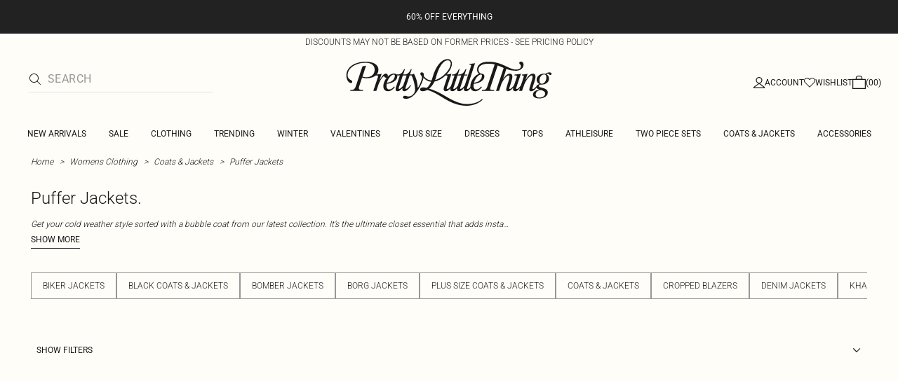

--- FILE ---
content_type: application/javascript
request_url: https://www.prettylittlething.us/20Npoa/hvxTTt/Zky3ZmC/o2Z/kHmIA/YNV9NDt61ptNDN/E3tkIw/EkM/2UXQfSjcB
body_size: 179212
content:
(function(){if(typeof Array.prototype.entries!=='function'){Object.defineProperty(Array.prototype,'entries',{value:function(){var index=0;const array=this;return {next:function(){if(index<array.length){return {value:[index,array[index++]],done:false};}else{return {done:true};}},[Symbol.iterator]:function(){return this;}};},writable:true,configurable:true});}}());(function(){kN();sLI();tNI();var zV=function(fz){var M4=1;var ln=[];var tq=TA["Math"]["sqrt"](fz);while(M4<=tq&&ln["length"]<6){if(fz%M4===0){if(fz/M4===M4){ln["push"](M4);}else{ln["push"](M4,fz/M4);}}M4=M4+1;}return ln;};var W6=function(kP,FV){return kP in FV;};var Os,c6,cs,FD,CL,mJ,xb,dR,lZ,JA,bL,dF,pN,Wz,Pz,EM,st,BL,Zz,TJ,An,K9,UQ,Tl,N8,Lx,XE,k4,xW,Bw,Yb,Zb,O2,LO,Dx,q6,lW,Hr,qE,nt,wA,Sq,Hl,U9,fL,B9,b8,zl,Vb,DV,QM,Nr,rt,pI,Qw,Xn,z9,OB,QB,FF,xV,HW,m0,OA,FL,pA,W2,Ck,qL,nr,cW,Ys,Zk,f2,VF,nl,UA,E,YN,fP,X8,OW,tb,HI,c9,DR,wz,Ez,w6,mz,h9,gq,qz,ls,FP,Uw,kl,dQ,Wt,xE,RD,QO,GB,P4,L2,Nw,MO,GR,JE,O6,Zj,q2,LP,b0,EL,pb,Tt,pF,xM,gN,GD,Rw,OM,Lq,qr,YL,qJ,Es,UI,wZ,TV,AM,rQ,Ns,UP,Ub,Jb,Vr,PF,vD,EE,Ol,g6,Zw,Z4,WF,mb,KW,nV,G,bE,SW,Hn,Nn,gE,v0,VZ,bk,jx,AP,mL,Aw,lx,ct,RJ,rV,pZ,xt,PO,Mw,sN,ZE,Xx,tx,T6,mZ,g9,bl,gI,D2,TE,lt,vJ,Mt,TL,mq,xQ,LI,cq,Tb,c4,nM,J,K8,SN,hR,Gj,Vq,Jr,Z2,IR,PP,Xr,nk,s9,k6,mw,Mk,M2,JZ,Cr,cI,HJ,K4,NZ,Il,EO,qP,wP,hO,Tq,Kz,sJ,tE,Cs,zW,M8,QA,mN,RN,IN,EJ,BF,TQ,GV,G9,lE,YV,Ow,Z6,XD,VD,HQ,xJ,F8,BE,fb,GP,FI,qZ,TP,ZB,N6,VE,br,HL,pq,LN,Pt,fr,wx,kV,Sr,zt,V4,z6,qM,ER,p4,Xw,d8,kt,S9,Ot,jP,Nk,rr,OV,bb,B8,Dk,D6,sl,nF,pn,qR,p6,O4,H,jJ,Sk,qt,A4,Y2,wq,SZ,EF,C2,X9,wW,g8,X6,OR,N2,wD,rO,DD,jt,l9,Ts,gx,cR,g4,nA,Eb,dz,Tz,GF,FA,Us,K0,nP,kq,SJ,nj,IW,DE,FJ,IE,KA,BJ,H6,dw,lN,BI,gz,WW,XV,R2,b4,P8,lM,r2,W9,gF,wk,R0,r4,nE,kO,mD,TW,Px,xL,U0,DQ,Bt,MI,qD,KO,Br,YD,Lk,jF,Sl,GW,R6,zQ,SI,ws,d6,vP,II,gQ,FR,nI,pJ,vQ,j6,xk,vO,CQ,RF,kw,fQ,V0,Ur,Yr,YR,HR,gP,l2,qb,qx,Qr,Yz,Lt,bw,RA,B2,U4,A0,sx,VW,tQ,hw,YP,xN,Cz,tM,ll,gW,sF,n4,At,XF,IO,Ir,pP,Rn,QP,KM,vx,Zq,Vw,Mn,Mz,sz,SM,YA,zE,Fr,Zr,WP,EB,KB,Vk,gV,M6,Yw,pW,RP,OJ,Tr,Pn,ZR,jI,DI,q9,Nl,r9,fk,ck,hq,L6,Iq,rB,bx,lq,ED,PJ,x4,k9,R4,VA,ID,kF,tB,b6,sD,A2,cx,QW,Qq,Fx,U6,sP,cB,wr,WE,KQ,BB,LM,bQ,sM,bJ,dD,d0,vl,Lb,Ft,xZ,bn,Dq,dj,HD,c8,wQ,sV,WR,Aq,pj,fq,Uz,Pj,Rj,HE,mP,QE,WI,lF,jr,cw,m4,qW,G0,Yq,mM,kM,ZJ,VV,mB,Lw,AB,rq,Wr,tF,AZ,Xs,vN,c2,kW,Ul,L4,fW,hB,wM,KE,Cl,HP,PR,nZ,Jz,hE,CN,w4,vR,Fn,gr,wb,VR,bz,GQ,jE,ZW,IA,F6,E4,Qj,hD,Fb,jR,NE,KF,Ok,k0,pV,IF,gZ,KI,zz,kj,CD,OQ,Rb,Kn,mE,LB,cr,LW,vn,kz,MB,ht,DJ,WJ,Kl,n6,rk,RV,XB,bB,tl,xl,bV,kE,Rz,RQ,vI,tW,cn,dr,TN,nB,nO,G6,Xl,bF,Pq,mt,UV,FM,ZQ,ml,IB,Zs,JQ,vs,dN,m6,f6,PL,SB,Gx,OP,jj,C6,v6,B4,DB,Wn,LF,DZ,ZP,K6,l6,H4,T9,cO,tZ,gn,Gn,GN,q0,MR,TF,lD,nW,QD,wn,dq,xD,F2,fB,rb,tJ,rP,VJ,MV,dV,q8,KR,dn,tL,AA,x8,zD,xP,Rt,Jw,Ql,DP,cF,kx,m8,xz,zx,YO,w9,Js,gj,Kj,xI,sb,EI,Xz,YF,Dn,Tn,hA,AD,mV,D4,TR,Dw,Ar,wR,zk,VM,PM,zJ,kR,rF,T2,mW,GA,bD,BR,MF,tD,tR,Ll,SE,LA,UF,Gq,Rx,VN,x9,BP,PD,hz,ND,KV,ft,H2,bM,Iz,C,Wl,JN,hr,BZ,PB,AL,fl,Oz,Al,Uj,Pl,AI,Jj,v9,f4,C0,jb,bW,w0,ZM,nJ,hP,x6,GI,qn,EN,MP,WV,kB,Vz,Aj,sE,WB,Y8,O9,VQ,CF,RI,wJ,O,fI,l4,Z,Cn,NF,F4,dW,NV,Fj,Kb,HA,Z0,V6,mx,Fw,zF,QQ,MM,NJ,Sb,hQ,kA,Hs,vW,dL,UD,xr,YJ,nz,lR,LV,vF,Qb,BD,Q4,YB,BQ,dk,Zl,DN,DF,JV,Ds,hk,mF,Xb,ZF,jn,W4,Y6,t8,vj,QV,JM,Tk,Kr,I8,cl,qQ,MQ,dx,Y9,Er,Wq,LD,l0,Ks,WQ,Fz,IV,fF,kD,H9,BM,MZ,jQ,cN,lI,Jq,XQ,Sz,rR,Gk,O8,xF,ZD,Sn,KJ,YW,jA,L0,vk,hn,CV,HF,Tx,GZ,nR,Wx,F0,Yk,Pw,kL,z4,lz,k8,CW,TB,ME,X4,Sw,fJ,I0,Gs,AJ,gO,El,OD,rL,BW,Fl,z2,X2,nD,OE,NP,lA,Fq,Ox,JD,qV,mR,j4,sr,LL,Eq,cM,rJ,Nz,zR,sn,cE,Hj,SD,Tw,rz,s4,I,CP,Qn,zb,Gz,gD,jB,Ik,jW,mn,Vl,qN,n9,Kt,CR,FB,dl,lj,tI,sA,HB,Cq,lb,WN,WA,EQ,EZ,UW,Rl,IQ,pL,cj,wN,nb,EA,bZ,PW,kk,K2,SP,Gt,cJ,P2,BA,k2,lB,JW,WZ,jD,Hz,DL,hN,TO,U2,p2,vz,mA,pR,fR,QR,HO,Mq,AV,G4,JF,qF,Qk,R9,wV,hI,FW,rI,ss,tn,tN,Az,rE,vE,Ln,Rr,NQ,gs,x2,wF,Ex,Ix,On,lJ,SF,S4,IM,WD,qA,Ss,ZV,W8,xR,Xt,NO,rM,AQ,SQ,Lr,zI,mQ,s2,Qz,E9,Jl,xn,bR,jz,Q6,Bz,js,wO,UJ,UE,jM,cQ,En,Ms,cV,vV,RW,AW,Rk,cA,j2,FE,Jn,QJ,tP,Bx,pt,Hb,j8,fA,Yn,CE,gR,A8,NW,kZ,hL,T4,pr,Q0,XO,Ls,qq,Et,R8,ML,cD,Rq,d9,nQ,Hq,zM,AF,dE,ps,UB,zL,V8,DA,v4,CJ,kI,t4,Lz,It,zw,NM,nn,RO,sZ,s6,GJ,UL,r8,In,JB,Zn,XN,AR,NR,OF,ZI,p9,Q9,Mr,LZ,wI,lV,rj,Qs;var xB=function(){return kr.apply(this,[pt,arguments]);};var SV=function(){hV=["\x6c\x65\x6e\x67\x74\x68","\x41\x72\x72\x61\x79","\x63\x6f\x6e\x73\x74\x72\x75\x63\x74\x6f\x72","\x6e\x75\x6d\x62\x65\x72"];};var E6=function(Kq){return +Kq;};var Pr=function(MW,zP){return MW-zP;};var B6=function(){return kr.apply(this,[Xb,arguments]);};var hl=function(){return ["\"M]","\tDU-\b!\x3fHT\';\t^","so^E","B\\X.A%9MV\"(_\x005","\b1","[","L\\L[\n(MX\"","/BY:\n90","\b\b2\x00o","NWR","{>:;n\n\r22Fk\v01ZAG","4Sx<\x40^R\b\\\f.","%;J\x3f\f2B","#\v","%*","\n 7];>\vBL8*AvT\\","{L8(Z^Sz_N/\x00=~Mw\vUH\v5 K","iLDG\t\b","2XN>l","EY8+H","\t[93S","2*A\x40VG\n\v5^","T","tA3","\v(I_:\"2:L\x07","W9Ij\'32l\n\x00\b8","\';P\x00#\bpX\x0021F\\L","e`m)","\nC^","V","$_Y","5\\","\x07%","d$M2cZ","K;\f\"\x3f","\x3fF",".Ci:\x3f0Y","Y\\KW<-","\b\v2","\x40$6J~MW-.M","$\vDH","W!%;K","\n2\x00uE\x07=!","Y|\n_s","$\x40LN5__G9/K\'\r","CN<*YV",":\f#=V","W,Iy&\n::","#UE\v\"","# ^FGF$>E[/\rG\x00:/UH\"","XZL],9CJ+&$,Q","\r9JJ","\r\r01G\r\\\f\x07*EH+kLXAg_ZpH\fqwGQEj\x00~Svs\x3fO","%6K",">\n^","H!7*W36","93e","WO^","0\"JUMG","z1N\bN","Y<7*[","Z\x40G{\r","8\n,c","L\bE","A2$C`V\b\x40\b\x3f","/","\f.CH+43<iUF\x07\x3f\"jKAB5B","$","3*j8wN83JqKA","~\v#3FPG0]\x3f^h+\x3f-J>","2CI:\r73[","n\n\x00\t\v\tCA","=Z\b+\x003+FB\"+IRQB\x00`W-:\x00.","\nW5H","]","G_7 9:[","WJ 0(J","\tCN\r46\\","ZB\r01F\\L","<MS\"2N5]B\b7","R\vG4_v+\r1*V","5]\\V\bF\x3f","\t8\x00","\x00[H\x00%","(IW!3J","O_\'","bdd","^","\n86","\nW_4C\\C",",ACWf\x3f","","8\x3fH;:","\f2}H","I\v\',LVM[\f.MN\'\f8","l}^\b-^S)\v\"a\t3\x07Qr1","GQ","{*\f4;*9%2UY","\r;\vWAN2$[PJGS\v\x3fAJ:",";^]","\n0,_","\bS^>+\\V","7(_6>\n^","BZQ","OA=I","]VLW(","*MI=","7M;63X[=,K","*_VL","5:]48\x3f\nYL\x3f#NT\n%AY(\t\rG;","\n43FPG\n]5B","_ ;;L\n\r2","AW\tF\x00\x3f|V/!,W\f","*MN&\r73[","8W","P","\\^+","[*\x07([\x00->SC\v#","\f\x3fBN","\\CGQ,#BN&%7M","\nWY",")","^\f=XR","]H\"","\bUJ+","\x00c\b&","\"\x3fL \b:\v\tBL!","6","H/\r21S","._\x07\x00","FH","Q9Gi:\f$\x3fY%8eD\t\x3f$C","r9$AGM\n","d$P$J6eF+\x07n\x07S]K","_^:#0\\GG","&N_N4W4EO#","DL\x005*Bfw.v","*6\"+<qe\'c~l(b8-\txo4\x07d\n3\vQE\x07;.C^L\bB\r)XO8.\'D[ESdZO\x00Vhj","E\"","A\\L","E\f1EN7[\"8\x00SN8*A","A\'","P\bG\x07","3}\\Aq(*Re >D+U>!<U]-","6Rgd","2\\_","Y$\rFH","6","5","]\x00\x3f#x\x40Rd]FO}gw28\x3f,a=!jiqTq;1tK&c","J\v%J_G\nW\r#d_/\x073,x(9XH","4\vS_%,\x40]","h\\M\x00^\f_MV%C2K\fw8RHqJ]F\x40\f\r","[6MC","n73L","VN_\f.e^&;","$ZGM[","CA}p~_\\Ch\x40z\x40!_vRocp",")IN9*Q\r2!","F\b\r.","\t\x006IZPL\x07= K\t3Z\f_)XH\'\r1~JT2NXN5 KA\b\\3BIn\x00>\x3fL\n2\tB%6FWGG]_.D_n/7*WEA%QH\x40","R\x40)_S!\r%","J","7C\x407,S","GPw\x07\v(E_=","M\\:$Q\b","\b1\n^L\x00%*BRQ","\\\"c","8+K\\U","]\"1J"];};function kN(){qO=[]['\x65\x6e\x74\x72\x69\x65\x73']();if(typeof window!==''+[][[]]){TA=window;}else if(typeof global!==''+[][[]]){TA=global;}else{TA=this;}}var lr=function(){if(TA["Date"]["now"]&&typeof TA["Date"]["now"]()==='number'){return TA["Math"]["round"](TA["Date"]["now"]()/1000);}else{return TA["Math"]["round"](+new (TA["Date"])()/1000);}};var TD=function(rD,UR){return rD<<UR;};var pD=function(wl){var EP=0;for(var NB=0;NB<wl["length"];NB++){EP=EP+wl["charCodeAt"](NB);}return EP;};var Dz=function(Vn,sB){return Vn>>sB;};var ZZ,Q8,E0,D,wt,BN,bA,Ob,I9,pk,Dj;var JJ=function(YE){var qB='';for(var YQ=0;YQ<YE["length"];YQ++){qB+=YE[YQ]["toString"](16)["length"]===2?YE[YQ]["toString"](16):"0"["concat"](YE[YQ]["toString"](16));}return qB;};var MD=function wB(Bn,cz){var CB=wB;var pz=RB(new Number(EZ),wE);var hJ=pz;pz.set(Bn+Q8);do{switch(hJ+Bn){case IN:{return String(...cz);}break;case BZ:{var jl=bP(TA[mr()[nq(Xq)].call(null,IP,fD({}),RE)][J6()[sR(rl)](hF,ZV,Nq,sq)][J6()[sR(kJ)].call(null,q4,RR,pE,fD(fD({})))][cP()[LQ(S6)].apply(null,[Dl,Yz,FQ])](VP()[EW(kJ)](PE,RM,AM,LR)),null)?J6()[sR(lP)].call(null,XP,LE,fD(Oq),fD(fD(lP))):ql(typeof mr()[nq(GE)],'undefined')?mr()[nq(gl)].apply(null,[Un,dB,vB]):mr()[nq(WM)].call(null,XP,Gr,g4);var DM=bP(TA[mr()[nq(Xq)].call(null,IP,fD([]),RE)][J6()[sR(rl)](hF,ZV,jV,C4)][J6()[sR(kJ)](q4,RR,KP,fD(Oq))][cP()[LQ(S6)](rn,Yz,FQ)](VP()[EW(QF)](XJ,kn,gJ,Dr)),null)?ql(typeof J6()[sR(vr)],'undefined')?J6()[sR(JR)](AE,r6,XP,fD(Oq)):J6()[sR(lP)].apply(null,[XP,LE,rn,bq]):mr()[nq(WM)](XP,Xq,g4);var pB=[zq,dP,I6,fE,JP,jl,DM];var gB=pB[J6()[sR(HV)](d4,jq,fD(fD([])),Nq)](VB()[Ml(MJ)].apply(null,[J4,Oq,kQ,LR,zB,Bl]));var XW;return zn.pop(),XW=gB,XW;}break;case lI:{var BV;return zn.pop(),BV=tr,BV;}break;case ct:{Bn+=C2;if(LJ(XR,undefined)&&LJ(XR,null)&&Bq(XR[mr()[nq(lP)](IJ,sQ,Y4)],hW[Gl])){try{var SR=zn.length;var PV=fD(Q8);var pQ=TA[mr()[nq(t6)](A6,fD([]),IQ)](XR)[LJ(typeof mr()[nq(DW)],I4([],[][[]]))?mr()[nq(P6)](EV,zr,YM):mr()[nq(gl)](Yl,q4,lQ)](vq()[N4(Uq)](dJ,Oq,sW,KD,xq,PQ));if(Bq(pQ[mr()[nq(lP)].apply(null,[IJ,zr,Y4])],XP)){tr=TA[mr()[nq(MJ)](Or,fD(fD([])),rW)](pQ[XP],JR);}}catch(fV){zn.splice(Pr(SR,Oq),Infinity,tV);}}}break;case Ob:{zn.push(RH);Bn+=zb;var zq=TA[mr()[nq(Xq)](IP,fD(lP),RE)][VP()[EW(PE)](dY,WM,bG,US)]||TA[J6()[sR(rl)](hF,ZV,fD(lP),vv)][VP()[EW(PE)].apply(null,[dY,gh,bG,A1])]?J6()[sR(lP)].call(null,XP,LE,fD(fD(lP)),S6):mr()[nq(WM)].apply(null,[XP,OG,g4]);var dP=bP(TA[mr()[nq(Xq)](IP,J4,RE)][J6()[sR(rl)](hF,ZV,V1,tg)][J6()[sR(kJ)].apply(null,[q4,RR,lT,n7])][ql(typeof cP()[LQ(pG)],I4('',[][[]]))?cP()[LQ(pC)](Vg,MY,V5):cP()[LQ(S6)](sQ,Yz,FQ)](VS()[pv(Dl)].apply(null,[YY,Iq])),null)?J6()[sR(lP)](XP,LE,XH,PQ):mr()[nq(WM)].apply(null,[XP,MJ,g4]);var I6=bP(typeof TA[VP()[EW(wY)](vv,fD({}),w5,PQ)][VS()[pv(Dl)].apply(null,[YY,Iq])],VP()[EW(A6)](Oq,vY,UC,fD(fD(Oq))))&&TA[VP()[EW(wY)](vv,J4,w5,Oq)][VS()[pv(Dl)].apply(null,[YY,Iq])]?J6()[sR(lP)].apply(null,[XP,LE,P6,RM]):LJ(typeof mr()[nq(Qh)],I4([],[][[]]))?mr()[nq(WM)](XP,fD(Oq),g4):mr()[nq(gl)].apply(null,[Im,pE,HS]);var fE=bP(typeof TA[mr()[nq(Xq)](IP,Am,RE)][LJ(typeof VS()[pv(lm)],'undefined')?VS()[pv(Dl)].apply(null,[YY,Iq]):VS()[pv(XP)](bX,dJ)],VP()[EW(A6)](Oq,gh,UC,dJ))?LJ(typeof J6()[sR(Ad)],'undefined')?J6()[sR(lP)].apply(null,[XP,LE,fD(fD(lP)),BH]):J6()[sR(JR)](GG,LH,lT,BH):mr()[nq(WM)].call(null,XP,PG,g4);var JP=LJ(typeof TA[mr()[nq(Xq)].call(null,IP,fC,RE)][mr()[nq(xm)].apply(null,[X1,dJ,hE])],VP()[EW(A6)](Oq,fD(lP),UC,vv))||LJ(typeof TA[J6()[sR(rl)](hF,ZV,Yd,qX)][mr()[nq(xm)](X1,KP,hE)],ql(typeof VP()[EW(NG)],I4([],[][[]]))?VP()[EW(Gr)](vH,fD(fD(lP)),Y1,Yd):VP()[EW(A6)](Oq,t6,UC,Hv))?J6()[sR(lP)].apply(null,[XP,LE,fD({}),tv]):mr()[nq(WM)](XP,X1,g4);}break;case ML:{var XR=cz[pk];Bn-=Sb;zn.push(tV);var tr;}break;case ps:{Bn+=Js;zn.push(bS);var Pp;return Pp=[TA[LJ(typeof VP()[EW(cS)],'undefined')?VP()[EW(wY)].apply(null,[vv,s5,ld,rl]):VP()[EW(Gr)].apply(null,[D7,xq,hm,fD({})])][cP()[LQ(Jh)].call(null,s5,Wp,X1)]?TA[VP()[EW(wY)](vv,dY,ld,wY)][ql(typeof cP()[LQ(qX)],'undefined')?cP()[LQ(pC)].apply(null,[GC,Ad,Ep]):cP()[LQ(Jh)](fD(fD({})),Wp,X1)]:cP()[LQ(DW)](lp,XS,dv),TA[VP()[EW(wY)](vv,A6,ld,nC)][J6()[sR(dh)].call(null,vv,Jv,S6,mG)]?TA[LJ(typeof VP()[EW(Nq)],I4('',[][[]]))?VP()[EW(wY)](vv,Gl,ld,DG):VP()[EW(Gr)].call(null,vg,fD(fD(lP)),GG,fD(fD([])))][J6()[sR(dh)](vv,Jv,P6,Uq)]:cP()[LQ(DW)](fD([]),XS,dv),TA[LJ(typeof VP()[EW(nH)],I4([],[][[]]))?VP()[EW(wY)](vv,P6,ld,rn):VP()[EW(Gr)].apply(null,[Mv,Hv,tH,fD(Oq)])][ql(typeof VP()[EW(pC)],'undefined')?VP()[EW(Gr)](YG,fD(fD([])),BH,fD(lP)):VP()[EW(Dg)](V1,WX,bE,jV)]?TA[VP()[EW(wY)].call(null,vv,NS,ld,tg)][VP()[EW(Dg)](V1,A1,bE,fD(Oq))]:cP()[LQ(DW)](fD(fD(Oq)),XS,dv),bP(typeof TA[VP()[EW(wY)](vv,fD(fD([])),ld,fD(fD(lP)))][VS()[pv(A7)](Mg,Xm)],VP()[EW(A6)](Oq,fD(Oq),xS,pE))?TA[VP()[EW(wY)].apply(null,[vv,NS,ld,fD(fD(Oq))])][VS()[pv(A7)](Mg,Xm)][mr()[nq(lP)].call(null,IJ,n3,Eg)]:Hg(Oq)],zn.pop(),Pp;}break;case ht:{Bn+=Dj;var Pm=cz[pk];zn.push(kT);var GT=C3(lZ,[LJ(typeof VP()[EW(PG)],I4([],[][[]]))?VP()[EW(XM)].apply(null,[zB,LR,tY,fD(Oq)]):VP()[EW(Gr)].call(null,LG,qX,kG,lP),Pm[lP]]);W6(Oq,Pm)&&(GT[VS()[pv(Bd)](rl,vh)]=Pm[Oq]),W6(Gr,Pm)&&(GT[c1()[W1(A6)].apply(null,[zr,JR,XG,MC,Zv])]=Pm[hW[SX]],GT[mr()[nq(Bd)].apply(null,[Dg,xq,q6])]=Pm[WM]),this[mr()[nq(C4)](vd,PG,tT)][VS()[pv(dJ)].apply(null,[mg,ED])](GT);zn.pop();}break;case A8:{return parseInt(...cz);}break;case RN:{var qY=cz[pk];zn.push(Hd);var Tg=qY[VS()[pv(C4)].apply(null,[nC,np])]||{};Tg[cP()[LQ(dY)](fD(fD([])),Lq,cS)]=J6()[sR(jV)](Vp,WV,nC,Nq),delete Tg[mr()[nq(39)](99,fD(fD(1)),1248)],qY[LJ(typeof VS()[pv(tg)],I4([],[][[]]))?VS()[pv(C4)](nC,np):VS()[pv(XP)](zm,PH)]=Tg;zn.pop();Bn+=q2;}break;}}while(hJ+Bn!=Ds);};var bP=function(qh,lC){return qh!=lC;};var FY=function(){fY=["\x61\x70\x70\x6c\x79","\x66\x72\x6f\x6d\x43\x68\x61\x72\x43\x6f\x64\x65","\x53\x74\x72\x69\x6e\x67","\x63\x68\x61\x72\x43\x6f\x64\x65\x41\x74"];};var nv=function(gH,tC){return gH%tC;};var f7=function(dg,RS){return dg instanceof RS;};var Bq=function(LC,AC){return LC>AC;};var tX=function(){b5=["\x6c\x65\x6e\x67\x74\x68","\x41\x72\x72\x61\x79","\x63\x6f\x6e\x73\x74\x72\x75\x63\x74\x6f\x72","\x6e\x75\x6d\x62\x65\x72"];};var XC=function(){return kr.apply(this,[IN,arguments]);};var Cv=function(){return ["\x6c\x65\x6e\x67\x74\x68","\x41\x72\x72\x61\x79","\x63\x6f\x6e\x73\x74\x72\x75\x63\x74\x6f\x72","\x6e\x75\x6d\x62\x65\x72"];};var sG=function(){Vm=["WK-4^Mu^V\t5","4\v9\r(KK%"," WJ6:MLeB\\\f32\b8","$\x070Y","[,$\n(,DZ(4QjIXM-\t.","MLKZZ","`vU\x40Z(7DB4:KL","$H",".\v","(5[L^H{;","K58\t\x40O1\bVSC","U","hV\x40Z) ,94U","pU","I](75%\x40\x40",";c\rM","3qm>Z[eBQ\"3","QA\r4HLT\"ML","y","XHK\fM","\"\r\x3f\x00LA,>K[OV/","","C[\n2\x00Q","[5\x00","L\r /","","S&\f","7^KC\r_","&","\r(W]5PHB",",J[2>","AOHZ",")\x007\t.]","MH\v ","e\x3f4 VJ+=SHUXP\t\'\r\t\x3f1\rHM\'7`","2QG,:KL","\f7","=3d^2RLT",")\r%\x40o5","gKV",",[[","g","{FEAZ5","8PGE\x00X","B","IR7\x00>0\x07SK//s\x40UIQ3","M\\$\t.\n5LA/QJJHV&\"\r=(QW","mO\t-\x00/=W\\.)","N","(8iA\"","\f","/.SE","RFHD","\\$(PEP","9\r=\b5dL\"0wLGX] +5$VZ 6O","DHF","HA//Wf\x40#EM\r)","QK9/","O[IY\\\r",":..W$#K[GXV&E>\r4VM /VFHAGZ\x002K","3E","LK\bX","MI&\v3","\f)\x07","O ","q:HHO","2","O^\r\"\r","(V^ /\\AcOZ\t5\f2","1","92(J\x402","37","gVGO","Q]J","->*\tTysPhg#~*&$=qd}&~aw#g~8\x077\r(qdoh^~\nN\f\n$>0}t1\rot>\x000(sTuk|SzJ\b<=\f\x00cMrLH~2k~2q\'>-\ndo*]JDX:5$.)Bo\x078\fkU\x00tl>\x00.O*\x00ce\x00mXDS\x40J&&\v:\x00g*puhg m~8\x00#,;*q;~cE m~:8\t\v4 \x00dd4>qBg)}v\x00).*,<~`B&k\t/>$bo\nk}hg)kM*$>\r*\x00dgp~hlScq\x00\t\b*\x00p_izFg A\vs4>\v8&dm0Esg\"[~809(*\x00fz*!ehdQml\x00\'-(\x00\x00Qo\x00]~R*m~#2\x3f(i%bG]xg y^H/4>*\x00co-)nhg4u[8\r4>pW}&tp\tD\\%=AgMxc mmI)>(NT/Mxg G\n4s4;n\x00dl+~jJm~8\n\'do*nrCP;|V(\x00\'>*\x00]{.~BJn:$>!+UL\bXhe6x{#\x00 **ks\n}bg fm.5>\f\x00fM1ehd;g~8\x074M\r)\ndo\x07.Khg#yq\x00\t\b*}KTFg A\n4s4>\v8&dm0sg#vt8\x00/K8R*dh*4~hM\tM\r(\x002,;*tJ*yBI mT\x3fW.<BoUG| `n8\x00F`o\x00nhg\frK\'4)xMcsTfq7AeK)(\v3Giqh]dOQ49\'X}Ft\nQF_m~:P*\rto\x007yHn0o8\x00\x3f+8#\vUL,>Khw nw*7\r(qdo\v.klI ng72(\x07)Bm5nhdm~>%W)1<~l\fWu<=\f\x00mMr\tWJH3y\\M$7\r(qdo[alNR5$.)5do8{NB `n8\t1l\b,I[mkg j\\!\x07O*\vJx0~]g oZ1\">:\x00dE-!Mxc m](\x00$4\nstmq~co6D85$>+LZ\x00\n~kR m}(%>\f\x00dfhg+AkI.$=%6Gi-kWNemn8>(pu`gm~:*o<~j|\vFe8\r4>u}&xKa7YeJ\n;,qdo\v6peqm~8\x00$J<-Ro\x00Fjqm~:0Tl*\x00oCfhn0o8\x00/>.dl\tJ\bk~2q$>#sIY\x00~h*m~<9>)G\x00jom me\n2J2Li\x009nhg\fu\v\x3f\b<=sYdo\x00||m~8.:\x00dE\x07\vKhg\"vU$=l*5doUEm mm%=13&fZ\x00~kO~8\x00*;:\x00Aov\n~hK8y)x>*\x00d7iKhg\"vU$\x3f*\x00db7Hhg\"yl.\x07**w~s\n~~um|s%)no\x00hfB\nmy.$>0=3\x00\flNg\"NTN$= \x00dd,8Bg\'GP8\x00\v-Ydy<~jw\fZe8\x3f4*\vla0~oMm~*M\r*vI\x00hB\\;m}#\n$>;QE\x00TFg Ges4=*\x00f\x00ulrXG~*&$;,-fhg\tG]KT\v=4Ak.{~hvh\x3fq\x3f*\nr-9Qza g;\x00$8l*\x00o /Thn0y[=9U9:Kv\x07\"hg+{p*$\v*qy\x07k^lI mS;\v\r\x00i\x00zNkW2\x00$16\trji\x00kg k8\x00/)=R*dfhg+Yk\r*$7\r.%fFq:}Kw nzH)84 \x00dt8hM\r>\x00.O*\x00a\x40\t\n|g ~q 7\f\x00ct,#IK*k~2q\'>-\"Qo\x00eGv;m}I\v-.[\x00d|g{I2K~<\"V9%\b|o3\nzhg3|1$qdZ\x00z}q\'^<.$>o)7AMxc mS\x00q$><s%}m)}|I\x00$+2oTS\\B*}8\x00.O*\vra%0~aw&MK8\x00&)\v/Qo\x00i~P;mu\x00$>\t5do\rUD~ m~\x3f7l*\x00o 0Ph`&HS3\f<pIL/\tExH\ryf.%*&\vZ-MI\t-ehg m~,--.+\x00doH~ muI\x076dopg fit>*|h3\n~hH]l\x00*.\n9pE-it\'tL7:\v,\x00\x40*~hg#{T\'N*)#to\x000u[0og8\x00$9(\'do,E]g o]t+*\x00gMy\fKhg\"H\r\t\n$>8}`-\ricl\tKw$>*\x00rE\t\tJg fv6>(*\x00f{4[hj0m}U1\x074q~haQm~3=l*5do\f{_\x00{\n34:*#to\x007T^n0o8\x00\x3f+8#\vUL,>Khw ng\x3f8U>!qZ*Khg\"~TM%$3\r*\x00NB;)nlg Nn8\x00=3\rto\x000WH0o8\x00/6\vqdZ\x00|ML\bX~(\x00\'\v*rE;~k&X~82$ \x00dt2hHkV>\x00\x07(8*\x00do4|~um}4\r4>\x071hv\r\n~hJa\r(W+*\x00gEy\x3f~lI mRW.W\x00RQvv8\x00$>$\v|y<~jr5he8\x3f4*\x07|hzA ok.\r\x3f>1\ndo\vnMM jT\x00$,_sto\bXhe4tk#\x00).*-Uc5~jD$\x07x8#4>\x00qRhg+Ap$>12tvI\x00]npv\f+.\r[\x00dd2Gza yP8\b132oj#imEw9x8\nU=*o\x00fw\"~8\v+2[\x00m.\x3f~ew ow;)\x07rq)nlg ^n8\x003\r\x00dm%xg jf6\x00\x00O*\vkw50~]g on4U>-~Bdn8%&l*5do\b8xo_i3#\v,(*dm\t\noGR m}.9(*\x00fyehj0m~\v*vj&Khg#{y\x00q$>%\fg\x00nFB `n8-=4\b/kB\f\nT0i~8)U7i0o\x00^Lh\nmK8\x00&%6\x07\ndo(e~Hx$\r*\x00I^u/~he6ixI\x00$524Fh\t\n|g ~q 7\f\x00awEAA\"X~(\x00\'9:\x00dB\x07k\rxeQm~3,*\r*\x00IhqnhB\"D85$>\bcW\"iicDK8$<:o\x00\tqp~3Cl\x00!&\v!;MI/~xg#DX>q$>.Wq~cc5T8x.*,]~*tqg mx\n>\'do*b^w\"~8\v\x3f2:\x00g\x40%+]DtH\x00\'8r[jFg#qI=5l=\tji\x00\rHMg-}~;-+O\x3f-Ptwk}hg&~8\v7(4[\x00Qo\x00jtMhL/.*\x00sWq~ca6XT8\t4=*\x00oO\x3fThR m|+-4*VtnQMa\bk~$>0tQtq~hg+`e 6(_jsxg AfL>\ts[hmFNk8\x00/9qdZ\x00|{Jg~8-8tv~b#m~<%$=l \ttmq~AQ8tu0)\nl\x00v|R m|-;!%\'do,\n]g ok\">>:\x00dEx:gew mT\x40 W.Y5do\fUDw \\\\8\x00$=\x00dmg fo.-O*\x07t\rEQ m|.U>1rDyt0]B*m~4<\'hq9\fcO;m~8\x00$0\nR*y<~ju4Ve8\n><o\x00nw%kIy>*\vAG6~hJ\b`~8\x00$%\r\x00i\x00im5T8$>*e\x00uSr/G~.&XB","!lV\r$(3","R,\n\r%","9IK,>Q]U#Uk&+1",">sH#\r5$Wq45H[G\\Z","FA-4MmCXW","HFQW","tvl","2>M_OIh3.",",:XGCCR5\x00\r","$hd\b","UDZ4\t\b3L^5\tZEI\x00H","#.K]I","]$7ZGOA","A\r$\t15WW","\bBQ328)","OHAt","_O\x00/\v.4 AJ(/VFH\x00\x40`2:3\n%\x40J","MU","_V//","HZ(\x00","87I","2TKd","\"\n2\"Q",",zJ((","*>F\\V",">G]cOP$","\r.WC(JKK\bX","\"4Q]OYZ","9$KZ\r2R\x40R#EP$\r5\b\x00PZ.+PZR","=YZ","","<Z]cXZ2\f2","JZGI","AH","\fMO","\n\v5\r(FO52PG","\x00U^->oH_2IL\n(\n","mGIk,\x0093,DZ","\\G","8\n5D","PGRY\\2.","\f1Px$5[FT","JT_L63\f5\bVA-:KLB","89$WO54MoSOK.\v"," V~32IHRxP$\v","V))\n\v3;)JZ.8^ZR","a*","4KZ(6Z","s`9\r5$Wq45H[G\\Z","$\b5\x07\x00AJ3>LZ","(5","s`9\r5$Wq$-^ES\x00XZ","}UBL3:= ","zN\x00^Z).\f(KWA6(Z[1\x40Jl\f","e6","y\bBI*\x00","9RAX`\t 1~QW1>","EE","F",";49","MKY/\x00\b\n/AB$)EAO\f5\x00bKD]a:OYJq","&)^GRH","~c#ks&%\x00)\fWK/\x3fZ[CsV\'\n","5>IE","V",",\x40X-","\t5\f QA3","(\t","#$[","52RL|BZ","}=Jb","HTK","C","-\n","\f(\n3Qz2","O3. KM$","PGJM[/","EP$\r5\b\x00ug/=S\x40A\tX","m(\f","\x40\b^L\r9",")uFp{to\x40 ,!\x3f_V>P","wI\x40D[","5",".7\x40\\","=$KZ4[L","]CX","1uo","\')\v,Q\nrn","3\x40Z4)Q","\x3f(\t AK3","%\x00)\f","\nA","[7\f9F(KH.","r1","gdj)XK\t\x00)2Q","3\x003$f[3)ZGR2OM19.,aa\f","],","/\x40Z","2-8$K","o{l`&dv3\n)2$t|jq9ue#9\r&MG+0SDH\\N\v2\n*9\\Tqj\rT\bAxNPa","2\x40Z)^_C2EX \t","\f[\x07+D]I!\fX~:)b;","-\t","(VG#7Z",":IHO\rdZ&\r\v"];};var P7=function(lS){return void lS;};var BG=function(){return kr.apply(this,[cN,arguments]);};var qO;var Yg=function(){return kr.apply(this,[g9,arguments]);};var xH=function(BS,EG){return BS<EG;};var Tm=function(DT){var WS=DT[0]-DT[1];var Wv=DT[2]-DT[3];var ZX=DT[4]-DT[5];var jS=TA["Math"]["sqrt"](WS*WS+Wv*Wv+ZX*ZX);return TA["Math"]["floor"](jS);};function tNI(){GR=ZZ+Dj*D+pk*D*D+D*D*D,zx=bA+pk*D+bA*D*D,n4=Q8+E0*D+I9*D*D+D*D*D,EI=BN+D+I9*D*D,O2=ZZ+BN*D+D*D,KO=ZZ+E0*D+wt*D*D,mN=Ob+Ob*D+bA*D*D,ID=E0+D+D*D+D*D*D,FA=wt+D+D*D,EQ=pk+pk*D+E0*D*D+D*D*D,hQ=Dj+ZZ*D+E0*D*D+D*D*D,Y8=BN+wt*D+Ob*D*D,zk=Ob+E0*D+Ob*D*D,js=E0+I9*D+Ob*D*D,M8=pk+bA*D+I9*D*D+D*D*D,mD=Q8+D+Dj*D*D+D*D*D,tL=Ob+pk*D+Dj*D*D,jQ=E0+ZZ*D+Ob*D*D+D*D*D,U9=BN+Ob*D+D*D,Zb=Dj+Dj*D+E0*D*D,PW=Ob+pk*D+wt*D*D+D*D*D,sn=E0+wt*D+I9*D*D+D*D*D,QJ=E0+bA*D+Dj*D*D+D*D*D,nJ=bA+pk*D+Dj*D*D+D*D*D,Fb=Ob+BN*D,K6=bA+E0*D+D*D+D*D*D,vO=pk+wt*D+Dj*D*D,AR=BN+BN*D+Dj*D*D+D*D*D,Cs=wt+bA*D,U0=BN+Dj*D+D*D,st=Ob+E0*D+I9*D*D,Cr=BN+pk*D+pk*D*D+D*D*D,Rz=E0+E0*D+bA*D*D+D*D*D,AB=BN+pk*D+I9*D*D+D*D*D,Pw=E0+Ob*D+I9*D*D,D4=Q8+bA*D+E0*D*D+D*D*D,H9=Dj+Dj*D+wt*D*D,K8=Ob+ZZ*D+wt*D*D,Et=wt+E0*D,z4=E0+Dj*D+Ob*D*D+D*D*D,Pj=bA+bA*D+E0*D*D,Bt=E0+Ob*D+D*D,mP=I9+E0*D+bA*D*D+D*D*D,k8=bA+Ob*D+E0*D*D,Ox=pk+I9*D,L6=wt+I9*D+I9*D*D+D*D*D,Gt=I9+ZZ*D+D*D,Vb=pk+BN*D+wt*D*D+D*D*D,S9=BN+Dj*D+E0*D*D,CN=BN+D+bA*D*D,DL=ZZ+bA*D+Dj*D*D,NO=Ob+D,K2=E0+bA*D+D*D,s2=wt+I9*D+bA*D*D+D*D*D,jD=BN+pk*D+BN*D*D+D*D*D,P8=pk+BN*D+wt*D*D,CQ=I9+ZZ*D+D*D+D*D*D,R8=Q8+bA*D+I9*D*D,Aq=ZZ+wt*D+I9*D*D+D*D*D,NZ=Dj+Dj*D+bA*D*D,RA=pk+bA*D+wt*D*D,II=BN+wt*D,RI=Q8+I9*D+E0*D*D,JD=ZZ+Dj*D+E0*D*D+D*D*D,C=pk+I9*D+bA*D*D,OV=wt+I9*D+D*D+D*D*D,wb=I9+E0*D+bA*D*D,Kt=bA+I9*D,Wl=bA+Dj*D+Dj*D*D+D*D*D,Ks=Ob+D+I9*D*D,WB=Dj+ZZ*D+Dj*D*D+D*D*D,mt=Q8+Ob*D+bA*D*D,HQ=bA+bA*D+I9*D*D+D*D*D,Sz=I9+Ob*D+bA*D*D+D*D*D,FD=BN+BN*D+D*D+D*D*D,QW=E0+bA*D+I9*D*D+D*D*D,qN=pk+Dj*D+Dj*D*D,PM=Q8+wt*D+wt*D*D+D*D*D,NF=Q8+Ob*D+I9*D*D+D*D*D,Al=Ob+D+D*D+D*D*D,ll=E0+pk*D+I9*D*D+D*D*D,ml=ZZ+I9*D+E0*D*D+D*D*D,Hj=pk+pk*D+BN*D*D,Mn=bA+wt*D+BN*D*D+D*D*D,fR=Dj+ZZ*D+Ob*D*D+D*D*D,dE=Q8+D+Ob*D*D+D*D*D,Fx=BN+Dj*D,UD=wt+I9*D+Dj*D*D+D*D*D,lD=bA+ZZ*D+I9*D*D+D*D*D,UW=wt+pk*D+E0*D*D+D*D*D,Bw=Ob+E0*D+D*D,Lz=Dj+D+D*D+D*D*D,wn=I9+Dj*D+Dj*D*D+D*D*D,Es=bA+I9*D+Ob*D*D,c8=ZZ+Dj*D,t8=bA+I9*D+bA*D*D,Q4=pk+D+I9*D*D+D*D*D,kI=Dj+E0*D+ZZ*D*D,bQ=Dj+E0*D+bA*D*D+D*D*D,Yz=wt+I9*D+wt*D*D+D*D*D,PF=BN+E0*D+BN*D*D+D*D*D,WI=E0+BN*D+E0*D*D,xZ=I9+I9*D+I9*D*D+D*D*D,q0=I9+D+Ob*D*D,c4=Q8+wt*D+pk*D*D+D*D*D,nk=Dj+wt*D+wt*D*D+D*D*D,nQ=BN+bA*D+Dj*D*D+D*D*D,ML=pk+Ob*D+D*D,wM=BN+I9*D+wt*D*D+D*D*D,KI=Dj+ZZ*D+Dj*D*D,Ir=ZZ+pk*D+E0*D*D+D*D*D,Jn=Dj+E0*D+Ob*D*D+D*D*D,dl=E0+I9*D+Ob*D*D+D*D*D,Jw=BN+E0*D,cQ=Q8+BN*D+Ob*D*D+D*D*D,RO=Q8+Dj*D+E0*D*D,I8=bA+Dj*D+E0*D*D,Jj=BN+D+E0*D*D+D*D*D,Sb=E0+pk*D+wt*D*D,LO=I9+I9*D+pk*D*D+D*D*D,bn=ZZ+Dj*D+wt*D*D+D*D*D,Yw=BN+D+E0*D*D,QB=Q8+I9*D+pk*D*D+D*D*D,Az=I9+E0*D+I9*D*D+D*D*D,cj=Dj+E0*D+bA*D*D,Uj=Dj+Ob*D+I9*D*D,tE=Q8+pk*D+bA*D*D+D*D*D,Vk=ZZ+ZZ*D+I9*D*D,x9=E0+E0*D+wt*D*D,x6=I9+ZZ*D+bA*D*D+D*D*D,Yk=Ob+wt*D,Lw=ZZ+bA*D+I9*D*D,OD=Dj+D+bA*D*D+D*D*D,xl=ZZ+wt*D+E0*D*D+D*D*D,VJ=Ob+E0*D+ZZ*D*D+D*D*D,dL=wt+bA*D+Dj*D*D+D*D*D,nM=Q8+wt*D+Dj*D*D+D*D*D,sb=ZZ+wt*D,nz=BN+E0*D+D*D+D*D*D,YA=E0+E0*D+D*D+D*D*D,DI=Q8+wt*D,dN=Ob+Dj*D+D*D,Fn=wt+pk*D+I9*D*D+D*D*D,pZ=Q8+E0*D+Ob*D*D,rQ=Q8+Ob*D+D*D+D*D*D,Lk=I9+BN*D+Ob*D*D,SN=BN+I9*D,BI=I9+D+bA*D*D,Fw=wt+D,EN=Dj+pk*D+I9*D*D,tl=BN+Dj*D+E0*D*D+D*D*D,GF=Ob+I9*D+D*D+D*D*D,MZ=bA+Dj*D+wt*D*D,lM=I9+Dj*D+D*D+D*D*D,l6=Ob+bA*D+I9*D*D+D*D*D,nE=bA+wt*D+E0*D*D+D*D*D,Q0=pk+I9*D+wt*D*D+bA*D*D*D+E0*D*D*D*D,lV=wt+wt*D+pk*D*D+D*D*D,Hr=wt+wt*D+wt*D*D+D*D*D,n9=BN+bA*D+wt*D*D,TO=Dj+D+Dj*D*D,sF=Ob+I9*D+I9*D*D+D*D*D,gV=bA+wt*D+I9*D*D+D*D*D,Hz=bA+wt*D+pk*D*D+D*D*D,Tt=ZZ+D+bA*D*D,Sk=Dj+BN*D+bA*D*D,bL=Q8+pk*D+I9*D*D,gO=E0+wt*D+Dj*D*D,gD=wt+Ob*D+bA*D*D+D*D*D,C2=pk+pk*D+E0*D*D,R0=Ob+Dj*D+Ob*D*D,Zs=wt+BN*D,v0=Q8+pk*D+E0*D*D,pt=ZZ+bA*D+bA*D*D,Ms=E0+Ob*D+E0*D*D,jB=Ob+bA*D+bA*D*D+D*D*D,ME=BN+Ob*D+D*D+D*D*D,d9=pk+Ob*D,ZB=Ob+D+wt*D*D+D*D*D,Lt=Ob+Dj*D+wt*D*D,WF=BN+D+Dj*D*D+D*D*D,Ur=E0+pk*D+D*D+D*D*D,Xr=Ob+D+I9*D*D+D*D*D,El=I9+Ob*D+wt*D*D+D*D*D,kO=Q8+Dj*D,QO=Q8+D,bM=Dj+ZZ*D+wt*D*D+D*D*D,YP=Dj+BN*D+I9*D*D+D*D*D,b4=bA+D+bA*D*D+D*D*D,YB=bA+I9*D+I9*D*D+D*D*D,Xw=bA+wt*D+D*D,zE=ZZ+Dj*D+BN*D*D+D*D*D,HP=wt+ZZ*D+BN*D*D+D*D*D,QD=BN+I9*D+I9*D*D+D*D*D,YD=I9+Ob*D+pk*D*D+D*D*D,pJ=wt+pk*D+wt*D*D+D*D*D,k9=E0+Dj*D,gW=bA+BN*D+D*D+D*D*D,Qj=BN+pk*D+I9*D*D,Tb=Dj+D+wt*D*D,AV=Dj+I9*D+Ob*D*D+D*D*D,L0=pk+Dj*D,IE=BN+BN*D+I9*D*D+D*D*D,vR=Q8+Dj*D+Ob*D*D+D*D*D,G=bA+ZZ*D+D*D,M2=I9+pk*D+wt*D*D,Bz=Dj+ZZ*D+I9*D*D+D*D*D,sl=I9+ZZ*D+I9*D*D+D*D*D,Lq=E0+pk*D+Dj*D*D+D*D*D,lA=Ob+Dj*D,Qk=Q8+bA*D+D*D,g9=Q8+ZZ*D,Ub=I9+D+Dj*D*D,Zl=bA+bA*D+wt*D*D+D*D*D,pN=bA+E0*D,YV=E0+pk*D+wt*D*D+D*D*D,kZ=Ob+E0*D,LF=Dj+wt*D+E0*D*D+D*D*D,nA=Ob+Ob*D+D*D,JQ=bA+wt*D+Ob*D*D+D*D*D,nD=wt+BN*D+bA*D*D+D*D*D,bz=wt+I9*D+E0*D*D+D*D*D,Wn=I9+bA*D+I9*D*D+D*D*D,g8=BN+ZZ*D+bA*D*D,Ot=BN+ZZ*D+Dj*D*D,sM=pk+Ob*D+I9*D*D+D*D*D,EO=Dj+Ob*D+I9*D*D+D*D*D,EF=ZZ+wt*D+D*D+D*D*D,qA=wt+Ob*D+E0*D*D,CR=Dj+ZZ*D+pk*D*D+D*D*D,w9=Q8+pk*D+wt*D*D+wt*D*D*D,dz=I9+bA*D+pk*D*D+D*D*D,cV=I9+bA*D+D*D+D*D*D,kD=bA+Ob*D+E0*D*D+D*D*D,sr=Dj+I9*D+wt*D*D+D*D*D,wI=Dj+bA*D+ZZ*D*D,O8=pk+E0*D+E0*D*D,Nk=Ob+Dj*D+Dj*D*D,pA=ZZ+ZZ*D+D*D,Zn=I9+E0*D+pk*D*D+D*D*D,zL=Dj+I9*D,mR=Dj+Ob*D+bA*D*D+D*D*D,Qb=ZZ+bA*D+bA*D*D+D*D*D,G0=wt+BN*D+wt*D*D,zF=Ob+E0*D+wt*D*D+D*D*D,wJ=bA+Dj*D+bA*D*D+D*D*D,Ln=wt+D+ZZ*D*D+D*D*D,n6=bA+D+pk*D*D+D*D*D,ZP=pk+I9*D+pk*D*D+D*D*D,HD=E0+E0*D+E0*D*D+D*D*D,tZ=E0+Dj*D+D*D,Z0=Dj+Dj*D,Z=Q8+D+Dj*D*D,MR=BN+wt*D+bA*D*D+D*D*D,fI=bA+I9*D+pk*D*D+D*D*D,LZ=E0+BN*D+bA*D*D+D*D*D,GI=Dj+pk*D+BN*D*D,fF=ZZ+D+Dj*D*D+D*D*D,PL=I9+pk*D+bA*D*D,fP=I9+Ob*D+Dj*D*D+D*D*D,P4=Q8+E0*D+E0*D*D+D*D*D,LI=pk+D+E0*D*D,Yr=pk+BN*D+pk*D*D+D*D*D,tB=bA+Dj*D+D*D+D*D*D,Ls=ZZ+bA*D+wt*D*D,c6=E0+BN*D+pk*D*D+D*D*D,j4=Ob+Ob*D+pk*D*D+D*D*D,xI=Dj+E0*D+E0*D*D,gI=Q8+D+wt*D*D,f4=bA+I9*D+wt*D*D+D*D*D,CJ=Q8+E0*D+wt*D*D+D*D*D,c2=I9+BN*D+E0*D*D,Rl=BN+pk*D+Dj*D*D+D*D*D,Lx=Dj+Ob*D+wt*D*D,x8=I9+bA*D,Jr=Ob+wt*D+D*D+D*D*D,xk=Ob+D+BN*D*D+D*D*D,I0=E0+wt*D+E0*D*D+E0*D*D*D+bA*D*D*D*D,pP=ZZ+Ob*D+wt*D*D+D*D*D,dx=Dj+I9*D+E0*D*D,q6=I9+ZZ*D+pk*D*D+D*D*D,hP=ZZ+bA*D+pk*D*D+D*D*D,DF=wt+BN*D+E0*D*D+D*D*D,dr=bA+Dj*D+Ob*D*D+D*D*D,Ok=wt+I9*D+E0*D*D,ht=pk+D+I9*D*D,qL=Dj+D,Pn=Dj+Ob*D+E0*D*D+D*D*D,GW=Q8+Ob*D+wt*D*D+D*D*D,BP=E0+I9*D+E0*D*D+D*D*D,xn=E0+bA*D+wt*D*D+D*D*D,fA=I9+Ob*D+E0*D*D,FI=bA+D,lE=BN+D+pk*D*D+D*D*D,h9=BN+D+Ob*D*D,mB=Dj+bA*D+I9*D*D+D*D*D,tF=wt+I9*D+BN*D*D+D*D*D,v6=BN+pk*D+E0*D*D+D*D*D,CP=pk+BN*D+bA*D*D+D*D*D,fk=Q8+BN*D+Dj*D*D,BZ=pk+ZZ*D+D*D,v9=Q8+E0*D,fl=Dj+pk*D+D*D+D*D*D,xJ=Dj+I9*D+D*D+D*D*D,xN=ZZ+bA*D+E0*D*D,VN=Q8+pk*D+D*D+D*D*D,NP=pk+Ob*D+pk*D*D+D*D*D,sD=I9+I9*D+Dj*D*D+D*D*D,Pz=pk+bA*D+pk*D*D+D*D*D,s6=pk+D+D*D+D*D*D,VQ=Q8+ZZ*D+wt*D*D+D*D*D,WA=Ob+bA*D,X2=BN+BN*D,dF=E0+Ob*D+I9*D*D+D*D*D,kx=E0+pk*D+bA*D*D,jF=ZZ+Ob*D+D*D+D*D*D,U2=E0+Ob*D+wt*D*D,gj=Ob+Ob*D+wt*D*D,VE=pk+ZZ*D+wt*D*D+D*D*D,bb=Q8+D+D*D,DR=wt+Dj*D+pk*D*D+D*D*D,dq=I9+wt*D+wt*D*D+D*D*D,F4=bA+bA*D+bA*D*D+D*D*D,g4=BN+Dj*D+I9*D*D+D*D*D,t4=Q8+D+D*D+D*D*D,hq=Ob+E0*D+bA*D*D+D*D*D,vW=ZZ+Dj*D+I9*D*D+D*D*D,Zz=BN+ZZ*D+Ob*D*D+D*D*D,bw=bA+E0*D+E0*D*D,E9=bA+BN*D+D*D,GB=ZZ+ZZ*D+Ob*D*D+D*D*D,F6=pk+wt*D+wt*D*D+D*D*D,m4=E0+bA*D+E0*D*D+D*D*D,DN=bA+bA*D,Qn=I9+Ob*D+D*D+D*D*D,Z4=BN+ZZ*D+pk*D*D+D*D*D,wr=E0+wt*D+wt*D*D+D*D*D,r8=ZZ+ZZ*D+Ob*D*D,Px=bA+D+I9*D*D,xr=Dj+BN*D+pk*D*D+D*D*D,dw=wt+bA*D+wt*D*D,RJ=BN+Ob*D+bA*D*D+D*D*D,w0=wt+pk*D+Ob*D*D,B2=Q8+Dj*D+I9*D*D,N8=Q8+Dj*D+wt*D*D,p4=Ob+I9*D+wt*D*D+D*D*D,TQ=bA+Ob*D+D*D+D*D*D,CL=bA+pk*D+E0*D*D+D*D*D,Sq=Q8+pk*D+BN*D*D+D*D*D,MB=BN+E0*D+pk*D*D+D*D*D,d0=wt+Ob*D+D*D,jJ=I9+BN*D+D*D+D*D*D,UF=Q8+D+bA*D*D+D*D*D,JV=pk+Dj*D+wt*D*D+D*D*D,xP=bA+wt*D+Dj*D*D+D*D*D,Q6=I9+D+D*D+D*D*D,ED=wt+D+I9*D*D+D*D*D,HR=pk+I9*D+wt*D*D+D*D*D,HO=I9+Dj*D+bA*D*D,nt=I9+ZZ*D,cq=Q8+BN*D+wt*D*D+D*D*D,Rt=Ob+D+Ob*D*D,xE=bA+ZZ*D+wt*D*D+D*D*D,QV=I9+ZZ*D+wt*D*D+D*D*D,nr=BN+bA*D+pk*D*D+D*D*D,rb=Ob+E0*D+bA*D*D,RV=wt+Dj*D+D*D+D*D*D,Xt=Ob+D+wt*D*D,kk=Q8+Ob*D+BN*D*D,wD=pk+Dj*D+pk*D*D+D*D*D,tb=Q8+Ob*D+E0*D*D,xM=bA+pk*D+I9*D*D+D*D*D,TR=Dj+E0*D+I9*D*D+D*D*D,Jq=Q8+pk*D+E0*D*D+D*D*D,CE=Q8+E0*D+pk*D*D+D*D*D,fQ=I9+ZZ*D+Ob*D*D+D*D*D,EB=wt+E0*D+Dj*D*D+D*D*D,sV=pk+bA*D+D*D+D*D*D,Vz=E0+pk*D+ZZ*D*D+D*D*D,PD=BN+pk*D+Ob*D*D+D*D*D,qD=Q8+bA*D+wt*D*D+D*D*D,ws=ZZ+D+D*D+D*D*D,UB=wt+pk*D+Ob*D*D+D*D*D,zQ=ZZ+I9*D+bA*D*D+D*D*D,X9=pk+ZZ*D+Dj*D*D,sP=I9+BN*D+I9*D*D+D*D*D,ZW=Q8+D+E0*D*D+D*D*D,FJ=pk+E0*D+E0*D*D+D*D*D,Wq=Ob+ZZ*D+wt*D*D+D*D*D,qP=BN+I9*D+bA*D*D+D*D*D,An=ZZ+ZZ*D+wt*D*D+D*D*D,mz=Dj+BN*D+E0*D*D+D*D*D,BW=Q8+pk*D+pk*D*D+D*D*D,mL=I9+Dj*D+E0*D*D,zb=ZZ+E0*D+D*D,tx=Q8+E0*D+Dj*D*D,rr=Q8+Ob*D+bA*D*D+D*D*D,Zk=E0+pk*D+Ob*D*D,tI=I9+Ob*D+I9*D*D,xV=Q8+ZZ*D+bA*D*D+D*D*D,E4=BN+wt*D+ZZ*D*D+D*D*D,OF=Ob+I9*D+Dj*D*D+D*D*D,gQ=Q8+bA*D+pk*D*D+D*D*D,Vr=ZZ+BN*D+wt*D*D+D*D*D,MQ=Ob+Dj*D+Ob*D*D+D*D*D,cR=wt+D+wt*D*D+D*D*D,HF=Ob+wt*D+Dj*D*D+D*D*D,Rx=Ob+ZZ*D+I9*D*D,ZQ=Ob+Ob*D+Ob*D*D+D*D*D,VM=bA+E0*D+Ob*D*D+D*D*D,LB=E0+wt*D+E0*D*D+D*D*D,kE=Ob+pk*D+E0*D*D+D*D*D,JZ=Ob+bA*D+pk*D*D+D*D*D,cE=BN+Dj*D+Ob*D*D+D*D*D,RW=Q8+wt*D+D*D+D*D*D,Sr=pk+ZZ*D+E0*D*D+D*D*D,AA=wt+Dj*D+E0*D*D,cO=Dj+ZZ*D+wt*D*D,q2=ZZ+Dj*D+wt*D*D,jA=E0+D+bA*D*D,nj=pk+ZZ*D+I9*D*D,Fr=wt+D+D*D+D*D*D,YN=wt+pk*D+ZZ*D*D,Sl=I9+wt*D+Dj*D*D+D*D*D,kj=E0+BN*D+wt*D*D,WW=wt+ZZ*D+Dj*D*D+D*D*D,qn=bA+E0*D+wt*D*D+D*D*D,gz=E0+I9*D+D*D+D*D*D,Iq=ZZ+wt*D+bA*D*D+D*D*D,xz=bA+BN*D+I9*D*D+D*D*D,pq=E0+Ob*D+E0*D*D+D*D*D,DB=Q8+Ob*D+Dj*D*D+D*D*D,Aw=wt+Dj*D+wt*D*D+D*D*D,W9=BN+bA*D+E0*D*D,rj=Ob+I9*D+I9*D*D,sx=Ob+BN*D+I9*D*D,LL=Q8+Dj*D+Dj*D*D,lJ=pk+bA*D+E0*D*D+D*D*D,jr=Dj+Dj*D+pk*D*D+D*D*D,l2=BN+I9*D+D*D,hw=Q8+Ob*D+Dj*D*D,FF=Ob+Dj*D+pk*D*D+D*D*D,hz=Ob+Dj*D+E0*D*D+D*D*D,Qr=ZZ+I9*D+pk*D*D+D*D*D,Gx=Ob+I9*D+wt*D*D,QE=BN+bA*D+wt*D*D+D*D*D,ZF=Ob+Dj*D+bA*D*D+D*D*D,wF=wt+wt*D+BN*D*D+D*D*D,At=wt+I9*D,VV=E0+BN*D+D*D+D*D*D,Vq=ZZ+BN*D+D*D+D*D*D,Mr=BN+Dj*D+Dj*D*D+D*D*D,HW=Q8+Dj*D+I9*D*D+D*D*D,XF=I9+Dj*D+pk*D*D+D*D*D,CF=Ob+bA*D+Dj*D*D+D*D*D,IA=bA+wt*D,zD=ZZ+pk*D+I9*D*D+D*D*D,kF=wt+BN*D+I9*D*D+D*D*D,Tk=Dj+Dj*D+D*D,lt=bA+bA*D+I9*D*D,rE=wt+wt*D+D*D+D*D*D,f6=pk+E0*D+D*D+D*D*D,FL=BN+pk*D+D*D,kt=ZZ+BN*D+I9*D*D,W8=bA+pk*D+pk*D*D+D*D*D,wq=I9+Ob*D+Ob*D*D+D*D*D,fb=Q8+wt*D+I9*D*D,pL=Q8+I9*D+bA*D*D+D*D*D,cx=I9+bA*D+D*D,Tr=wt+bA*D+I9*D*D+D*D*D,ZJ=wt+ZZ*D+D*D+D*D*D,PP=Dj+bA*D+wt*D*D+D*D*D,kz=I9+BN*D+pk*D*D+D*D*D,Dq=wt+Ob*D+E0*D*D+D*D*D,CV=Ob+Ob*D+wt*D*D+D*D*D,m8=E0+wt*D,F2=wt+bA*D+bA*D*D,FB=BN+Dj*D+D*D+D*D*D,lR=bA+D+Dj*D*D+D*D*D,Aj=wt+D+Ob*D*D,d8=I9+I9*D+BN*D*D+D*D*D,TJ=pk+I9*D+Ob*D*D+D*D*D,LV=ZZ+D+bA*D*D+D*D*D,QM=wt+D+Ob*D*D+D*D*D,zW=E0+BN*D+Ob*D*D+D*D*D,fW=BN+ZZ*D+Dj*D*D+D*D*D,Mz=I9+bA*D+bA*D*D+D*D*D,vF=pk+wt*D+Dj*D*D+D*D*D,Kz=E0+wt*D+D*D+D*D*D,Zr=wt+BN*D+wt*D*D+D*D*D,BD=bA+E0*D+BN*D*D+D*D*D,H6=pk+wt*D+pk*D*D+D*D*D,RD=Ob+Ob*D+Dj*D*D+D*D*D,M6=BN+wt*D+wt*D*D+D*D*D,VA=bA+Ob*D+wt*D*D,T2=pk+BN*D+bA*D*D,rJ=Q8+pk*D+I9*D*D+D*D*D,j8=I9+Dj*D,cI=pk+ZZ*D+bA*D*D,NR=pk+ZZ*D+I9*D*D+D*D*D,Gs=Dj+ZZ*D+I9*D*D,mV=Ob+BN*D+D*D+D*D*D,wZ=bA+Ob*D+Dj*D*D,LW=Dj+bA*D+D*D+D*D*D,xW=ZZ+E0*D+E0*D*D+D*D*D,sz=Dj+Ob*D+wt*D*D+D*D*D,DP=I9+E0*D+wt*D*D+D*D*D,En=E0+I9*D+wt*D*D+D*D*D,OW=ZZ+BN*D+I9*D*D+D*D*D,Us=wt+I9*D+wt*D*D,r2=Q8+D+I9*D*D,Os=Ob+wt*D+Dj*D*D,AL=bA+ZZ*D+wt*D*D,HI=ZZ+pk*D+E0*D*D,cD=I9+pk*D+pk*D*D+D*D*D,TN=BN+I9*D+wt*D*D,j2=I9+ZZ*D+Dj*D*D,Rq=Dj+wt*D+bA*D*D+D*D*D,LP=bA+I9*D+D*D+D*D*D,Yb=ZZ+I9*D,xD=pk+pk*D+Ob*D*D+D*D*D,PR=I9+D+Dj*D*D+D*D*D,zR=Ob+Ob*D+bA*D*D+D*D*D,rF=bA+pk*D+BN*D*D+D*D*D,D6=pk+D+BN*D*D+D*D*D,AI=bA+pk*D+bA*D*D+D*D*D,Ik=Q8+I9*D+Dj*D*D,Qs=Dj+wt*D+Dj*D*D+D*D*D,H4=bA+ZZ*D+BN*D*D+D*D*D,Zw=ZZ+Ob*D+Dj*D*D,Zq=bA+I9*D+Dj*D*D+D*D*D,GQ=BN+BN*D+bA*D*D+D*D*D,zw=I9+wt*D+I9*D*D,KW=Ob+Dj*D+wt*D*D+D*D*D,Uz=E0+I9*D+BN*D*D+D*D*D,V8=bA+D+D*D,k6=E0+E0*D+wt*D*D+D*D*D,BM=I9+Dj*D+ZZ*D*D+D*D*D,z6=wt+BN*D+Dj*D*D+D*D*D,WE=Q8+E0*D+bA*D*D+D*D*D,SJ=I9+pk*D+I9*D*D+D*D*D,gq=ZZ+D+pk*D*D+D*D*D,Er=I9+Dj*D+E0*D*D+D*D*D,vs=pk+wt*D+Ob*D*D,K9=BN+Ob*D,xt=E0+Dj*D+E0*D*D,Vl=BN+ZZ*D+E0*D*D+D*D*D,OE=ZZ+Dj*D+D*D+D*D*D,wW=ZZ+bA*D+E0*D*D+D*D*D,vk=pk+Ob*D+Ob*D*D,BB=pk+BN*D+D*D+D*D*D,hR=ZZ+pk*D+pk*D*D+D*D*D,pV=ZZ+pk*D+Ob*D*D+D*D*D,cw=wt+Ob*D+Ob*D*D,ss=pk+pk*D+Ob*D*D,T9=Ob+I9*D,qE=Q8+bA*D+I9*D*D+D*D*D,kB=ZZ+E0*D+wt*D*D+D*D*D,NJ=pk+wt*D+I9*D*D+D*D*D,Lr=Dj+pk*D+bA*D*D+D*D*D,SF=E0+pk*D+E0*D*D+D*D*D,AW=pk+pk*D+wt*D*D+D*D*D,xR=E0+D+Dj*D*D+D*D*D,Mw=BN+ZZ*D+Ob*D*D,kq=Ob+I9*D+Ob*D*D+D*D*D,NV=wt+ZZ*D+E0*D*D+D*D*D,U6=wt+BN*D+pk*D*D+D*D*D,SW=Q8+BN*D+BN*D*D+D*D*D,A8=Ob+D+D*D,rO=Q8+ZZ*D+Dj*D*D,YJ=Dj+wt*D+D*D+D*D*D,nO=Ob+I9*D+Dj*D*D,KB=I9+D+pk*D*D+D*D*D,bD=bA+D+E0*D*D+D*D*D,UE=BN+Ob*D+BN*D*D+D*D*D,F8=E0+pk*D+D*D,HA=ZZ+I9*D+Ob*D*D,XV=Ob+Dj*D+I9*D*D+D*D*D,m6=ZZ+ZZ*D+I9*D*D+D*D*D,tM=Dj+D+wt*D*D+D*D*D,B9=Ob+BN*D+BN*D*D,nZ=Dj+BN*D,cN=ZZ+D+Ob*D*D,fL=Dj+bA*D+E0*D*D+D*D*D,rV=E0+BN*D+E0*D*D+D*D*D,K0=Dj+bA*D+Ob*D*D,b6=ZZ+wt*D+pk*D*D+D*D*D,ZM=bA+I9*D+E0*D*D+D*D*D,BA=Q8+Dj*D+pk*D*D+D*D*D,Rn=Q8+Dj*D+wt*D*D+D*D*D,G6=I9+wt*D+pk*D*D+D*D*D,I=BN+bA*D+Ob*D*D,hk=I9+Ob*D+bA*D*D,qq=BN+Ob*D+Ob*D*D+D*D*D,mb=Q8+ZZ*D+bA*D*D,gs=BN+I9*D+Dj*D*D,XN=E0+Dj*D+bA*D*D+D*D*D,lB=E0+wt*D+bA*D*D+D*D*D,Ll=I9+Ob*D+I9*D*D+D*D*D,A4=Dj+D+I9*D*D+D*D*D,L4=E0+bA*D+Ob*D*D+D*D*D,Mk=ZZ+wt*D+D*D,p6=ZZ+D+I9*D*D+D*D*D,jW=Dj+pk*D+I9*D*D+D*D*D,fr=bA+E0*D+E0*D*D+D*D*D,Pt=ZZ+wt*D+E0*D*D,BQ=Q8+ZZ*D+I9*D*D+D*D*D,XE=BN+ZZ*D+wt*D*D+D*D*D,d6=I9+ZZ*D+E0*D*D+D*D*D,MF=Q8+pk*D+Dj*D*D+D*D*D,bF=bA+Ob*D+Dj*D*D+D*D*D,AQ=pk+D+bA*D*D+D*D*D,XD=wt+Ob*D+I9*D*D+D*D*D,mE=wt+wt*D+I9*D*D+D*D*D,WR=BN+Ob*D+I9*D*D+D*D*D,KE=Q8+bA*D+bA*D*D+D*D*D,WV=E0+wt*D+Dj*D*D+D*D*D,cF=Q8+I9*D+I9*D*D+D*D*D,RF=Q8+ZZ*D+E0*D*D+D*D*D,CD=BN+E0*D+wt*D*D+D*D*D,xF=wt+bA*D+D*D+D*D*D,s9=Dj+Ob*D+E0*D*D,Gk=pk+Ob*D+wt*D*D,fJ=BN+I9*D+E0*D*D+D*D*D,AD=pk+D+wt*D*D+D*D*D,gE=E0+Ob*D+pk*D*D+D*D*D,WP=ZZ+bA*D+wt*D*D+D*D*D,O6=wt+E0*D+I9*D*D+D*D*D,qz=ZZ+pk*D+Dj*D*D+D*D*D,K4=Q8+wt*D+I9*D*D+D*D*D,C0=bA+ZZ*D+bA*D*D,OR=E0+D+wt*D*D+D*D*D,QQ=wt+wt*D+Dj*D*D+D*D*D,zl=Dj+Dj*D+I9*D*D+D*D*D,AF=Q8+D+wt*D*D+D*D*D,kL=E0+pk*D+Dj*D*D,sN=BN+D+Dj*D*D,Cn=pk+Ob*D+wt*D*D+D*D*D,RN=ZZ+D,Kj=bA+Dj*D+I9*D*D,Ar=bA+BN*D+Dj*D*D+D*D*D,Zj=E0+BN*D+Dj*D*D+D*D*D,IR=E0+BN*D+wt*D*D+D*D*D,qF=ZZ+Ob*D+pk*D*D+D*D*D,KQ=wt+BN*D+D*D+D*D*D,Nn=BN+bA*D+D*D+D*D*D,lW=wt+E0*D+pk*D*D+D*D*D,GA=Ob+Ob*D,EL=bA+I9*D+I9*D*D,mJ=pk+BN*D+E0*D*D+D*D*D,tR=Dj+D+BN*D*D+D*D*D,Kl=ZZ+I9*D+wt*D*D+D*D*D,YO=ZZ+ZZ*D+bA*D*D,GP=Ob+pk*D+BN*D*D+D*D*D,Mt=Dj+Ob*D,IB=I9+D+I9*D*D+D*D*D,Rk=wt+D+Dj*D*D,KA=Ob+Ob*D+I9*D*D,g6=Q8+Ob*D+Ob*D*D+D*D*D,Ds=Dj+BN*D+wt*D*D,jE=pk+Dj*D+E0*D*D+D*D*D,BR=E0+ZZ*D+pk*D*D+D*D*D,R2=BN+BN*D+E0*D*D,OQ=wt+ZZ*D+I9*D*D+D*D*D,Ix=Dj+Ob*D+D*D,Wr=Ob+BN*D+E0*D*D+D*D*D,cM=pk+E0*D+wt*D*D+D*D*D,Oz=bA+D+I9*D*D+D*D*D,tJ=I9+D+bA*D*D+D*D*D,DJ=Ob+ZZ*D+Dj*D*D+D*D*D,l9=ZZ+Ob*D+E0*D*D,nV=ZZ+bA*D+Ob*D*D+D*D*D,cs=E0+I9*D+E0*D*D,Z6=Ob+I9*D+E0*D*D+D*D*D,QA=I9+E0*D+E0*D*D,vV=Dj+wt*D+Ob*D*D+D*D*D,N6=ZZ+BN*D+pk*D*D+D*D*D,KR=bA+Ob*D+I9*D*D+D*D*D,R6=bA+wt*D+bA*D*D+D*D*D,Y9=I9+I9*D+I9*D*D,zI=wt+BN*D+bA*D*D,N2=wt+wt*D,gr=Dj+E0*D+Dj*D*D+D*D*D,ER=ZZ+wt*D+wt*D*D+D*D*D,GZ=E0+D,Ql=Q8+bA*D+D*D+D*D*D,qR=E0+bA*D+pk*D*D+D*D*D,OA=pk+wt*D+I9*D*D,W2=Dj+D+BN*D*D,p2=Dj+D+D*D,WJ=pk+D+E0*D*D+D*D*D,MM=E0+Dj*D+Dj*D*D+D*D*D,Ns=I9+bA*D+Dj*D*D,SB=Dj+Dj*D+Dj*D*D+D*D*D,LA=E0+Dj*D+wt*D*D,Ss=I9+BN*D+D*D,VR=pk+D+Dj*D*D+D*D*D,F0=I9+bA*D+I9*D*D,H2=ZZ+Ob*D+D*D,JB=ZZ+Ob*D+BN*D*D+D*D*D,mZ=ZZ+BN*D+Dj*D*D,gF=E0+bA*D+D*D+D*D*D,YR=pk+I9*D+Dj*D*D+D*D*D,QP=Dj+bA*D+bA*D*D+D*D*D,tN=Dj+Dj*D+I9*D*D,Fl=Dj+wt*D+I9*D*D+D*D*D,Ts=I9+ZZ*D+wt*D*D,pW=Ob+bA*D+E0*D*D+D*D*D,DV=bA+D+wt*D*D+D*D*D,JN=I9+I9*D+D*D+D*D*D,PO=ZZ+wt*D+I9*D*D,TF=I9+bA*D+wt*D*D+D*D*D,TV=E0+Ob*D+wt*D*D+D*D*D,l0=E0+bA*D+E0*D*D,Tq=ZZ+E0*D+pk*D*D+D*D*D,IQ=Ob+BN*D+pk*D*D+D*D*D,JA=ZZ+D+I9*D*D,In=Q8+BN*D+pk*D*D+D*D*D,cn=bA+bA*D+D*D+D*D*D,lz=BN+D+wt*D*D+D*D*D,Y6=BN+ZZ*D+BN*D*D+D*D*D,rL=BN+Ob*D+E0*D*D,KM=BN+Ob*D+wt*D*D+D*D*D,UV=BN+E0*D+I9*D*D+D*D*D,Uw=Ob+wt*D+I9*D*D,BF=I9+BN*D+Dj*D*D+D*D*D,tD=E0+pk*D+pk*D*D+D*D*D,jP=ZZ+pk*D+D*D+D*D*D,Rb=Q8+ZZ*D+D*D,Xz=I9+E0*D+D*D+D*D*D,E=Dj+I9*D+I9*D*D+D*D*D,vP=pk+bA*D+wt*D*D+D*D*D,kV=pk+ZZ*D+pk*D*D+D*D*D,LD=wt+wt*D+ZZ*D*D+D*D*D,nb=Q8+Dj*D+D*D,nR=ZZ+wt*D+ZZ*D*D+D*D*D,r9=Q8+wt*D+D*D,HJ=pk+I9*D+D*D+D*D*D,zz=BN+I9*D+D*D+D*D*D,G4=BN+pk*D+wt*D*D+D*D*D,qV=Q8+ZZ*D+Dj*D*D+D*D*D,lq=E0+ZZ*D+wt*D*D+D*D*D,vI=E0+D+wt*D*D,nn=bA+Ob*D+pk*D*D+D*D*D,SZ=E0+E0*D+E0*D*D,SI=ZZ+E0*D+E0*D*D,ZD=bA+ZZ*D+pk*D*D+D*D*D,zt=pk+wt*D,k0=I9+I9*D+D*D,LN=Q8+bA*D+Dj*D*D,V6=I9+I9*D+bA*D*D+D*D*D,D2=E0+ZZ*D+wt*D*D,VF=pk+E0*D+Dj*D*D+D*D*D,rP=E0+Dj*D+wt*D*D+D*D*D,EZ=Ob+ZZ*D,TP=BN+wt*D+Dj*D*D+D*D*D,Qw=Q8+E0*D+E0*D*D,FW=I9+wt*D+D*D+D*D*D,Gq=Dj+pk*D+Dj*D*D+D*D*D,X4=pk+Dj*D+D*D+D*D*D,Qq=ZZ+I9*D+Dj*D*D+D*D*D,Pl=BN+wt*D+pk*D*D+D*D*D,rz=I9+D+Ob*D*D+D*D*D,wQ=pk+I9*D+I9*D*D+D*D*D,DD=I9+pk*D+E0*D*D+D*D*D,On=pk+pk*D+I9*D*D+D*D*D,Nz=Q8+ZZ*D+D*D+D*D*D,dk=wt+bA*D+E0*D*D+D*D*D,hE=bA+Dj*D+I9*D*D+D*D*D,Il=E0+E0*D+pk*D*D+D*D*D,k2=BN+BN*D+Dj*D*D,jn=Ob+D+Dj*D*D+D*D*D,k4=Ob+Ob*D+I9*D*D+D*D*D,qb=BN+wt*D+Dj*D*D,Hb=Dj+Ob*D+Ob*D*D,vx=BN+ZZ*D+D*D+D*D*D,nW=Q8+E0*D+Dj*D*D+D*D*D,mW=I9+wt*D+Ob*D*D+D*D*D,Yq=Ob+bA*D+D*D+D*D*D,NM=E0+E0*D+Ob*D*D+D*D*D,gN=BN+bA*D,EJ=I9+bA*D+Ob*D*D+D*D*D,ps=ZZ+Ob*D,DQ=wt+Dj*D+Ob*D*D+D*D*D,BL=Q8+BN*D+I9*D*D,hB=ZZ+Ob*D+bA*D*D+D*D*D,UJ=I9+pk*D+D*D+D*D*D,kW=Dj+D+pk*D*D+D*D*D,Tx=bA+pk*D+wt*D*D,bx=E0+D+E0*D*D,Sw=Dj+wt*D+wt*D*D,MV=E0+Ob*D+Ob*D*D+D*D*D,VD=Ob+BN*D+I9*D*D+D*D*D,TB=Ob+ZZ*D+D*D+D*D*D,Fq=BN+D+I9*D*D+D*D*D,ZV=Q8+Dj*D+D*D+D*D*D,fB=bA+wt*D+D*D+D*D*D,Nr=Ob+I9*D+pk*D*D+D*D*D,WD=pk+D+pk*D*D+D*D*D,Yn=Dj+BN*D+D*D+D*D*D,qW=pk+E0*D+pk*D*D+D*D*D,dW=Q8+Dj*D+bA*D*D+D*D*D,mw=pk+pk*D+D*D+D*D*D,xL=Q8+I9*D,W4=Ob+BN*D+Dj*D*D+D*D*D,m0=wt+E0*D+D*D,qM=I9+Dj*D+bA*D*D+D*D*D,Kr=ZZ+I9*D+D*D+D*D*D,AM=Q8+BN*D+Dj*D*D+D*D*D,JW=bA+E0*D+pk*D*D+D*D*D,pr=Ob+Ob*D+D*D+D*D*D,NQ=Ob+pk*D+I9*D*D+D*D*D,wk=Dj+bA*D+Dj*D*D,X8=wt+bA*D+Dj*D*D,mx=I9+I9*D,dV=I9+BN*D+E0*D*D+D*D*D,z2=E0+I9*D+Dj*D*D,mM=Q8+D+BN*D*D+D*D*D,Ck=pk+E0*D,Xn=Q8+BN*D+I9*D*D+D*D*D,Hn=Ob+wt*D+wt*D*D+D*D*D,z9=ZZ+Dj*D+Dj*D*D+D*D*D,FP=wt+bA*D+bA*D*D+D*D*D,sA=I9+I9*D+Ob*D*D,w6=wt+bA*D+Ob*D*D+D*D*D,BJ=E0+I9*D+bA*D*D+D*D*D,YW=pk+pk*D+Dj*D*D+D*D*D,GJ=Q8+I9*D+Dj*D*D+D*D*D,GV=BN+D+D*D+D*D*D,bE=Q8+I9*D+D*D+D*D*D,bW=I9+pk*D+bA*D*D+D*D*D,EE=Q8+D+pk*D*D+D*D*D,Fj=E0+wt*D+Ob*D*D+D*D*D,cJ=Ob+pk*D+pk*D*D+D*D*D,xQ=pk+I9*D+E0*D*D+D*D*D,lx=Ob+wt*D+E0*D*D,cl=E0+I9*D+ZZ*D*D+D*D*D,Bx=bA+BN*D+Ob*D*D,P2=Ob+bA*D+Dj*D*D,Gj=I9+Dj*D+Dj*D*D+pk*D*D*D+D*D*D*D,dn=wt+D+Dj*D*D+D*D*D,O4=E0+I9*D+Dj*D*D+D*D*D,Iz=pk+E0*D+I9*D*D+D*D*D,s4=BN+Dj*D+pk*D*D+D*D*D,ck=E0+ZZ*D+D*D,Hl=Q8+Dj*D+Dj*D*D+D*D*D,jR=wt+E0*D+bA*D*D+D*D*D,ct=ZZ+Ob*D+I9*D*D,XO=bA+Ob*D,hn=bA+Dj*D+pk*D*D+D*D*D,TW=bA+Ob*D+wt*D*D+D*D*D,Nw=Dj+BN*D+I9*D*D,Xs=bA+BN*D+E0*D*D,Tw=Q8+ZZ*D+E0*D*D,HB=BN+wt*D+D*D+D*D*D,Jb=Q8+bA*D+E0*D*D,gx=bA+BN*D+bA*D*D,Ow=pk+wt*D+wt*D*D,jj=Ob+bA*D+Ob*D*D,Dx=ZZ+bA*D+Ob*D*D,DE=E0+I9*D+pk*D*D+D*D*D,MI=BN+D,qQ=I9+ZZ*D+Dj*D*D+D*D*D,jM=bA+D+BN*D*D+D*D*D,br=wt+wt*D+E0*D*D+D*D*D,Cz=Q8+BN*D+bA*D*D+D*D*D,Rw=I9+wt*D+D*D,SD=I9+D+E0*D*D+D*D*D,rt=Ob+pk*D+bA*D*D,tn=E0+Dj*D+pk*D*D+D*D*D,PB=wt+D+E0*D*D+D*D*D,GD=pk+Ob*D+D*D+D*D*D,nI=Q8+BN*D+D*D,Ol=wt+ZZ*D+wt*D*D+D*D*D,V4=Ob+ZZ*D+pk*D*D+D*D*D,Gz=Q8+Ob*D+E0*D*D+D*D*D,Cl=E0+I9*D+I9*D*D+D*D*D,qt=pk+pk*D+bA*D*D,Cq=Dj+Dj*D+D*D+D*D*D,MO=Q8+BN*D+wt*D*D,G9=wt+Dj*D,SQ=Dj+pk*D+BN*D*D+D*D*D,V0=BN+E0*D+I9*D*D,wR=Dj+Dj*D+Ob*D*D+D*D*D,vJ=Q8+I9*D+Ob*D*D+D*D*D,AP=BN+Ob*D+E0*D*D+D*D*D,wN=pk+bA*D+E0*D*D,Gn=pk+Ob*D+Dj*D*D+D*D*D,hL=pk+Dj*D+BN*D*D+D*D*D,Mq=ZZ+wt*D+Ob*D*D+D*D*D,OB=bA+D+D*D+D*D*D,qZ=Ob+I9*D+bA*D*D,H=Ob+BN*D+bA*D*D,Xx=I9+D,Ez=wt+bA*D+pk*D*D+D*D*D,ND=BN+I9*D+BN*D*D+D*D*D,gn=Q8+E0*D+BN*D*D+D*D*D,Hq=BN+pk*D+D*D+D*D*D,Fz=ZZ+ZZ*D+E0*D*D+D*D*D,Hs=Q8+pk*D+D*D,R4=BN+BN*D+E0*D*D+D*D*D,hr=ZZ+Ob*D+Ob*D*D+D*D*D,jz=bA+E0*D+Dj*D*D+D*D*D,Wz=pk+Dj*D+I9*D*D+D*D*D,sE=ZZ+BN*D+bA*D*D+D*D*D,pF=Dj+Ob*D+pk*D*D+D*D*D,qJ=bA+bA*D+pk*D*D+D*D*D,Vw=bA+wt*D+wt*D*D,pj=I9+wt*D+E0*D*D,hA=bA+D+Ob*D*D,Js=pk+Dj*D+I9*D*D,Ul=BN+Dj*D+bA*D*D+D*D*D,bV=Dj+pk*D+wt*D*D+D*D*D,UQ=ZZ+BN*D+E0*D*D+D*D*D,pb=bA+I9*D+wt*D*D,xb=BN+E0*D+BN*D*D,w4=pk+Dj*D+bA*D*D+D*D*D,JE=pk+BN*D+Dj*D*D+D*D*D,vD=ZZ+pk*D+wt*D*D+D*D*D,Eq=wt+E0*D+BN*D*D+D*D*D,x4=bA+pk*D+wt*D*D+D*D*D,XQ=Dj+E0*D+E0*D*D+D*D*D,OM=pk+BN*D+I9*D*D+D*D*D,dR=Ob+ZZ*D+E0*D*D+D*D*D,kA=ZZ+D+wt*D*D+bA*D*D*D+E0*D*D*D*D,rk=ZZ+I9*D+Dj*D*D,PJ=pk+ZZ*D+D*D+D*D*D,Ys=E0+I9*D,mq=BN+bA*D+bA*D*D+D*D*D,B8=pk+pk*D+Dj*D*D,UA=Dj+D+E0*D*D,j6=Ob+wt*D+pk*D*D+D*D*D,ZI=ZZ+BN*D+Ob*D*D+D*D*D,Eb=Ob+Dj*D+bA*D*D,cB=pk+bA*D+bA*D*D+D*D*D,jb=BN+bA*D+D*D,IF=Dj+Ob*D+Dj*D*D+D*D*D,TE=bA+BN*D+bA*D*D+D*D*D,Jl=Dj+bA*D+Dj*D*D+D*D*D,f2=wt+BN*D+Ob*D*D,dQ=pk+ZZ*D+bA*D*D+D*D*D,S4=BN+D+bA*D*D+D*D*D,Xb=Dj+wt*D,kl=Q8+D+I9*D*D+D*D*D,IM=Dj+ZZ*D+bA*D*D+D*D*D,jt=bA+ZZ*D+I9*D*D+E0*D*D*D+E0*D*D*D*D,U4=wt+Dj*D+bA*D*D+D*D*D,DA=bA+ZZ*D,Ex=Ob+bA*D+D*D,p9=Ob+wt*D+wt*D*D,dD=Dj+Dj*D+wt*D*D+D*D*D,SE=BN+Ob*D+pk*D*D+D*D*D,zJ=pk+I9*D+BN*D*D+D*D*D,J=pk+D+D*D,lZ=ZZ+E0*D,hN=Dj+pk*D+pk*D*D+D*D*D,cr=E0+D+pk*D*D+D*D*D,v4=Dj+wt*D+pk*D*D+D*D*D,Ft=E0+E0*D+D*D,WZ=Dj+bA*D,Tz=wt+E0*D+E0*D*D+D*D*D,hO=wt+bA*D+E0*D*D,gR=Ob+bA*D+wt*D*D+D*D*D,vQ=bA+BN*D+wt*D*D+D*D*D,l4=BN+wt*D+E0*D*D+D*D*D,b8=BN+bA*D+bA*D*D,IW=E0+ZZ*D+I9*D*D+D*D*D,b0=bA+bA*D+bA*D*D,IV=Ob+pk*D+D*D+D*D*D,JF=BN+I9*D+Dj*D*D+D*D*D,XB=Ob+wt*D+I9*D*D+D*D*D,mQ=E0+D+E0*D*D+D*D*D,wO=bA+BN*D,sJ=Dj+Ob*D+Ob*D*D+D*D*D,lF=bA+pk*D+D*D+D*D*D,A2=BN+E0*D+Dj*D*D,tW=wt+pk*D+pk*D*D+D*D*D,nl=Ob+E0*D+pk*D*D+D*D*D,Qz=BN+BN*D+pk*D*D+D*D*D,r4=ZZ+BN*D+Dj*D*D+D*D*D,sZ=pk+ZZ*D+wt*D*D,FE=Q8+wt*D+E0*D*D+D*D*D,jx=Q8+ZZ*D+I9*D*D,bk=I9+Ob*D+ZZ*D*D,Rr=Dj+E0*D+D*D+D*D*D,QR=Ob+ZZ*D+I9*D*D+D*D*D,kM=I9+Dj*D+wt*D*D+D*D*D,bJ=Dj+Ob*D+D*D+D*D*D,mA=E0+Dj*D+E0*D*D+D*D*D,vn=pk+ZZ*D+BN*D*D+D*D*D,A0=E0+E0*D+Ob*D*D,KF=bA+ZZ*D+D*D+D*D*D,kR=wt+Dj*D+I9*D*D+D*D*D,LM=Ob+wt*D+Ob*D*D+D*D*D,OP=ZZ+bA*D+I9*D*D+D*D*D,IO=bA+pk*D+D*D,rq=Ob+Dj*D+ZZ*D*D+D*D*D,DZ=ZZ+Dj*D+Ob*D*D,ZR=E0+bA*D+BN*D*D+D*D*D,rM=Dj+bA*D+pk*D*D+D*D*D,Wx=Q8+D+BN*D*D,TL=bA+E0*D+I9*D*D+D*D*D,GN=Dj+E0*D,q8=Ob+I9*D+bA*D*D+D*D*D,qx=BN+bA*D+I9*D*D,lj=E0+Ob*D+bA*D*D,Nl=ZZ+Ob*D+I9*D*D+D*D*D,Dw=I9+wt*D,lN=pk+Dj*D+D*D,UL=bA+D+ZZ*D*D+D*D*D,fq=Q8+pk*D+wt*D*D+D*D*D,Kn=ZZ+D+wt*D*D+D*D*D,bl=bA+Dj*D+E0*D*D+D*D*D,c9=Dj+bA*D+I9*D*D,O=E0+bA*D+Ob*D*D,NE=I9+I9*D+E0*D*D+D*D*D,X6=wt+I9*D+Ob*D*D+D*D*D,vN=E0+E0*D,EM=bA+ZZ*D+Dj*D*D+D*D*D,T6=Q8+ZZ*D+pk*D*D+D*D*D,wz=Dj+ZZ*D+D*D+D*D*D,C6=Q8+wt*D+BN*D*D+D*D*D,kw=Ob+Ob*D+Dj*D*D,NW=E0+wt*D+pk*D*D+D*D*D,cW=pk+Dj*D+Dj*D*D+D*D*D,wP=pk+wt*D+D*D+D*D*D,YL=E0+pk*D+ZZ*D*D,Lb=ZZ+BN*D+wt*D*D,YF=Ob+bA*D+BN*D*D+D*D*D,tP=Q8+wt*D+bA*D*D+D*D*D,SP=pk+E0*D+BN*D*D+D*D*D,O9=I9+wt*D+wt*D*D,rI=wt+E0*D+D*D+D*D*D,vl=ZZ+ZZ*D+D*D+D*D*D,Tn=ZZ+pk*D+bA*D*D+D*D*D,Sn=Dj+Dj*D+bA*D*D+D*D*D,FR=Ob+pk*D+ZZ*D*D+D*D*D,rR=wt+Dj*D+E0*D*D+D*D*D,AJ=I9+pk*D+BN*D*D+D*D*D,x2=Ob+BN*D+D*D,mn=wt+pk*D+bA*D*D+D*D*D,T4=Ob+D+pk*D*D+D*D*D,mF=wt+ZZ*D+bA*D*D+D*D*D,FM=bA+BN*D+pk*D*D+D*D*D,HL=wt+Ob*D+pk*D*D+D*D*D,Pq=ZZ+ZZ*D+pk*D*D+D*D*D,jI=Ob+bA*D+I9*D*D,nB=wt+Dj*D+Dj*D*D+D*D*D,tQ=Ob+ZZ*D+bA*D*D+D*D*D,CW=Q8+Ob*D+pk*D*D+D*D*D,B4=Ob+BN*D+Ob*D*D+D*D*D,BE=E0+ZZ*D+Dj*D*D+D*D*D,pI=ZZ+I9*D+E0*D*D,RQ=I9+I9*D+wt*D*D+D*D*D,UP=Ob+D+bA*D*D+D*D*D,wV=E0+Ob*D+D*D+D*D*D,bB=I9+E0*D+Dj*D*D+D*D*D,VW=E0+D+I9*D*D+D*D*D,hI=pk+E0*D+bA*D*D,KV=wt+pk*D+ZZ*D*D+D*D*D,It=bA+wt*D+E0*D*D+E0*D*D*D+bA*D*D*D*D,bR=I9+ZZ*D+BN*D*D+D*D*D,wx=I9+wt*D+I9*D*D+D*D*D,nF=wt+D+pk*D*D+D*D*D,IN=pk+E0*D+I9*D*D,HE=Ob+I9*D+ZZ*D*D+D*D*D,pn=BN+BN*D+wt*D*D+D*D*D,Jz=pk+D+Ob*D*D+D*D*D,cA=BN+pk*D+E0*D*D,vE=E0+BN*D+I9*D*D+D*D*D,vz=Q8+E0*D+D*D+D*D*D,R9=BN+Dj*D+bA*D*D,RP=ZZ+I9*D+I9*D*D+D*D*D,ft=pk+bA*D+Dj*D*D,ZE=wt+Ob*D+wt*D*D+D*D*D,Br=ZZ+E0*D+Ob*D*D+D*D*D,WN=Dj+wt*D+bA*D*D,Q9=Dj+wt*D+Ob*D*D,Tl=ZZ+E0*D+I9*D*D+D*D*D,pR=BN+Dj*D+wt*D*D+D*D*D,Dk=ZZ+ZZ*D+ZZ*D*D,Y2=I9+wt*D+Dj*D*D,lb=ZZ+pk*D+Dj*D*D,WQ=Dj+E0*D+wt*D*D+D*D*D,zM=BN+I9*D+pk*D*D+D*D*D,L2=I9+BN*D+wt*D*D,dj=I9+pk*D+I9*D*D,nP=Dj+E0*D+pk*D*D+D*D*D,OJ=wt+pk*D+D*D+D*D*D,bZ=wt+bA*D+I9*D*D,rB=BN+wt*D+I9*D*D+D*D*D,Wt=Ob+Dj*D+D*D+D*D*D,gP=E0+E0*D+Dj*D*D+D*D*D,JM=I9+pk*D+Dj*D*D+D*D*D,KJ=ZZ+ZZ*D+Dj*D*D+D*D*D,lI=wt+wt*D+Dj*D*D,Kb=BN+BN*D+wt*D*D,vj=bA+Dj*D+bA*D*D,SM=wt+bA*D+wt*D*D+D*D*D,gZ=wt+bA*D+D*D,Xl=E0+pk*D+bA*D*D+D*D*D,qr=E0+Dj*D+D*D+D*D*D,EA=I9+E0*D,hD=Q8+Dj*D+E0*D*D+D*D*D,q9=E0+E0*D+I9*D*D+D*D*D,VZ=Dj+I9*D+pk*D*D+D*D*D,Dn=BN+Ob*D+Dj*D*D+D*D*D,ls=Dj+BN*D+Dj*D*D,UI=bA+bA*D+Dj*D*D,Z2=Dj+wt*D+ZZ*D*D,Rj=E0+pk*D+BN*D*D,AZ=I9+Ob*D+Ob*D*D,wA=bA+Dj*D+D*D,MP=I9+Dj*D+I9*D*D+D*D*D;}var hH=function(){return kr.apply(this,[Qj,arguments]);};var C3=function Xv(kY,pm){var Pv=Xv;for(kY;kY!=Bx;kY){switch(kY){case lb:{kY+=gj;zn.pop();}break;case Mw:{j1();kY-=Gx;kr.call(this,Jw,[cv()]);HM();kr.call(this,cN,[cv()]);sG();kr.call(this,L0,[cv()]);w1=R7();}break;case Tx:{var Iv={};kY-=G9;zn.push(Ap);zG[J6()[sR(MJ)](EV,j7,sQ,EV)]=gc;zG[J6()[sR(A6)](sQ,zh,t6,PQ)]=Iv;}break;case Y2:{F3=function(gc){return Xv.apply(this,[qL,arguments]);}([function(xY,kC){return Xv.apply(this,[pj,arguments]);},function(Qv,bv,v7){'use strict';return xX.apply(this,[kZ,arguments]);}]);kY=lb;}break;case x2:{bH=D1(tN,[]);kr(Yb,[wX()]);D1(K9,[]);D1(DI,[]);kY-=Xb;kr(Qj,[wX()]);kr(Fx,[]);kr(xL,[]);kr(LO,[wX()]);}break;case DZ:{TA[mr()[nq(Xq)].apply(null,[IP,rl,m1])][ql(typeof cP()[LQ(SX)],I4('',[][[]]))?cP()[LQ(pC)](PG,qm,bY):cP()[LQ(HV)].apply(null,[XH,nX,Jh])]=function(S1){zn.push(kS);var Uv=J6()[sR(WM)].call(null,Dm,kl,xq,YY);var Y3=VP()[EW(Xq)].apply(null,[LX,fC,E7,V1]);var Jc=TA[ql(typeof cP()[LQ(pC)],'undefined')?cP()[LQ(pC)].call(null,S6,qg,Wh):cP()[LQ(A6)].apply(null,[fD(lP),Ll,lT])](S1);for(var Nc,OH,l1=lP,HT=Y3;Jc[VS()[pv(rl)](XJ,Dd)](ZG(l1,lP))||(HT=mr()[nq(OC)](XJ,fD([]),nh),nv(l1,Oq));Uv+=HT[VS()[pv(rl)].apply(null,[XJ,Dd])](l7(J1,Dz(Nc,Pr(gl,F5(nv(l1,Oq),gl)))))){OH=Jc[ql(typeof VP()[EW(rl)],'undefined')?VP()[EW(Gr)](IY,Dr,ZT,LR):VP()[EW(Nq)](Mg,Dr,r6,fD(fD(lP)))](l1+=TT(hW[Oq],pC));if(Bq(OH,bh)){throw new Ud(mr()[nq(Hv)].apply(null,[QF,WX,Kz]));}Nc=ZG(TD(Nc,hW[Gr]),OH);}var KG;return zn.pop(),KG=Uv,KG;};kY=bL;}break;case hw:{kr.call(this,g9,[cv()]);KT=D1(m8,[]);rH=D1(Nw,[]);kr(Dj,[wX()]);kY-=Nw;D1(Z2,[]);}break;case m0:{Ah=kr(T9,[]);RX=kr(bA,[]);kr(IN,[wX()]);(function(c3,cG){return kr.apply(this,[v9,arguments]);}(['$EL$LSkELBA444444','I9IIS4kA444444','SBkL9','SBB9BA444444','24E$','9S44','4','2','244','$','24','2LE','$EL$LSkELS','$LLL','LIE','k','9444','2S','2444','9','9S44444'],pG));hW=kr(cw,[['$4LBA444444','9','I','SBB9BA444444','SBkL9','$EIESS9','$EL$LSkELBA444444','I9IIS4kA444444','IIIIIII','$S$II4I','E4$I','$4LS','I2LE','2S9I$','9EkSI','E','2$','2I','2L','2','4','$','99','24','EB','$k','2E','2444','9444','2442','ELLL','24444','24E$','EI4','E444','B','944','E2','E42S','LLLLLL','2AI2','k','k$L','22','EE','LLL','9S44444','2Ak9','EA22','kS','EEEE','E2S44444','Ik','2ASk','2A$9'],fD(Oq)]);kY=Y2;C8=function jPkcdhYHEk(){g1();function Yv(){hL=+ ! +[]+! +[]+! +[]+! +[]+! +[]+! +[],Af=+ ! +[]+! +[]+! +[],O6=+ ! +[]+! +[]+! +[]+! +[]+! +[],T6=[+ ! +[]]+[+[]]-[],t3=+ ! +[]+! +[]+! +[]+! +[]+! +[]+! +[]+! +[],xE=[+ ! +[]]+[+[]]-+ ! +[],Mh=[+ ! +[]]+[+[]]-+ ! +[]-+ ! +[],D2=+ ! +[],vK=! +[]+! +[]+! +[]+! +[],hH=! +[]+! +[],Zv=+[];}0x12902e6,2160378148;function zw(){this["zt"]=(this["zt"]&0xffff)*0xc2b2ae35+(((this["zt"]>>>16)*0xc2b2ae35&0xffff)<<16)&0xffffffff;this.B6=Ml;}Yv();KD();function fn(QE){return E1()[QE];}function Bl(){return this;}var Dj;function vf(){return kv.apply(this,[n2,arguments]);}var AU;function N6(){return YL.apply(this,[R2,arguments]);}function Er(){return rl(`${Or()[fn(wj)]}`,";",hh());}function kn(){return nU.apply(this,[Mh,arguments]);}function R1(){return YL.apply(this,[O1,arguments]);}var kh;function rU(){this["XI"]++;this.B6=Y;}var KE;function w(){return p6(fv(),262231);}function E1(){var QU=['sh','Oh','t2','Ir','Vh','KU','K1'];E1=function(){return QU;};return QU;}function M3(B,hf){return B==hf;}function LE(){if(this["kJ"]<MO(this["m9"]))this.B6=PK;else this.B6=mU;}function fD(){this["zt"]=(this["ZM"]&0xffff)+0x6b64+(((this["ZM"]>>>16)+0xe654&0xffff)<<16);this.B6=rU;}function fr(UD,En){return UD!=En;}function bD(){if([10,13,32].includes(this["Qt"]))this.B6=Y;else this.B6=nh;}function Mn(){return HE.apply(this,[z6,arguments]);}function Yj(RD,tn){return RD+tn;}function jD(JU){return E1()[JU];}function IE(){return WD.apply(this,[p,arguments]);}function Q(){return nU.apply(this,[R2,arguments]);}var PU,wj,sD,OU,b,G2,j3,h,gh,H6,c3,xn,k2,Vn,qH,Eh,L2,Q6,ND,l3,hD,Qr,Xf,tL,Cv,r3,rv,hn,Z3,l6,pj,GE,J3,zE,B3,Th,bh,wD,Tn,GH,pr,Wj,I1,TD,mn,YD,HD,vU,TE,vD,jU,QB,mL,c2,vh,ph,VD,b3,B2,N1,Vv,h2,K6,jB,VE,qK,L6,bU,Hj,TU,U3,RE,wK,J2,q2,mH,Uj,d1,Cf,lK,gf,UU,lf,Zh,WB,h1,vL,qL,qB,zh,L1,K2,RK,OD,Fr,O2,B1,dj,Mj,l2,J6,w2,kf,SK,G6,r1,jv,Z6,Cn,Of,jL,zj,x1,V1,dn,H,N3,E2,cL,QH,jK,fj;function wL(){return Tf.apply(this,[O6,arguments]);}var IL;function j6(){KL=["+[)","B","W:7\ncW\\3>R3/Z\x00uN","91","4x(jm;{h=YE&yDT-CVZp",""];}var gj;function tU(){this["zt"]=this["zt"]<<13|this["zt"]>>>19;this.B6=kB;}function Cr(){return WD.apply(this,[vr,arguments]);}function bL(xB,vn){return xB<<vn;}function zr(fB,I3){return fB===I3;}function w3(m3){return E1()[m3];}function vv(F1,GD){return F1 in GD;}function lE(){return CB.apply(this,[ff,arguments]);}function VL(){return lv.apply(this,[vK,arguments]);}function PK(){this["Qt"]=Xl(this["m9"],this["kJ"]);this.B6=bD;}function Y3(I2,X){return I2!==X;}function Lr(){this["zt"]^=this["Qt"];this.B6=tU;}function YB(){var ZK=Object['\x63\x72\x65\x61\x74\x65'](Object['\x70\x72\x6f\x74\x6f\x74\x79\x70\x65']);YB=function(){return ZK;};return ZK;}function wf(tr,jn){return tr>>>jn;}function KB(){return KW(`${Or()[fn(wj)]}`,SL(),Er()-SL());}function Dr(){return kv.apply(this,[Mh,arguments]);}function Mf(){return WD.apply(this,[tf,arguments]);}function JH(){return HE.apply(this,[Av,arguments]);}function f(hr,HB){return hr[Rf[sD]](HB);}function AK(G1){return !G1;}function q(Hr){return E1()[Hr];}function fm(){this["zt"]^=this["zt"]>>>13;this.B6=zw;}function df(n1){this[K6]=Object.assign(this[K6],n1);}function LK(){return CB.apply(this,[T6,arguments]);}function Bj(){return WD.apply(this,[D,arguments]);}function CB(xD,Hf){var ch=CB;switch(xD){case tf:{var R=Hf[Zv];R[R[bU](h1)]=function(){this[K6].push(Aj(this[h](),this[h]()));};CB(ZB,[R]);}break;case Qn:{var RL=Hf[Zv];RL[RL[bU](xn)]=function(){this[K6].push(bL(this[h](),this[h]()));};CB(Vj,[RL]);}break;case T6:{var nK=Hf[Zv];nK[nK[bU](mH)]=function(){this[K6].push(this[Uj]());};CB(Rr,[nK]);}break;case C2:{var qU=Hf[Zv];qU[qU[bU](Cf)]=function(){this[K6].push(this[lK]());};CB(Qn,[qU]);}break;case ff:{var XK=Hf[Zv];XK[XK[bU](Qr)]=function(){this[K6].push(vv(this[h](),this[h]()));};CB(tf,[XK]);}break;case ZB:{var l1=Hf[Zv];l1[l1[bU](WB)]=function(){this[K6].push(Gn(this[h](),this[h]()));};CB(j,[l1]);}break;case Rr:{var wn=Hf[Zv];wn[wn[bU](Tn)]=function(){this[K6].push(this[q2]());};kv(Mh,[wn]);}break;case MD:{var k1=Hf[Zv];k1[k1[bU](gf)]=function(){this[K6]=[];xj.call(this[OU]);this[UU](sL.o,this[lf].length);};CB(C2,[k1]);}break;case Vj:{var cB=Hf[Zv];cB[cB[bU](d1)]=function(){this[K6].push(this[h]()&&this[h]());};CB(T6,[cB]);}break;case j:{var Sv=Hf[Zv];Sv[Sv[bU](Zh)]=function(){this[K6].push(Yj(this[h](),this[h]()));};CB(MD,[Sv]);}break;}}function Xn(){return lv.apply(this,[ZB,arguments]);}function tH(){return WD.apply(this,[vK,arguments]);}var z;function Zn(){return YL.apply(this,[s1,arguments]);}function YE(){return ["i","#\v)9","\\bVse8F7fc1tiu`34F v<kbw","Q|\nU&ie9SR\x3fK\bz","16"];}function b1(pK,rB){return pK*rB;}function vj(Wr,X6){return Wr>X6;}function cf(){var tB=function(){};cf=function(){return tB;};return tB;}var sE,Vj,xf,Fv,L,Uh,tf,p,vr,ff,fH,j,Kh,C2,Av,Mr,n2,F3,OL,Nf,Mv,Ov,O1,Qn,Y6,FU,nn,x3,EL,s1,R2,MD,z6,VB,XE,Ch,D,KK,Df,ZB,gU,LB,XU,bH,Rr;function JB(){return HE.apply(this,[tf,arguments]);}function OH(bE){return ~bE;}var HH;function HU(){return nU.apply(this,[n2,arguments]);}function hh(){return rl(`${Or()[fn(wj)]}`,"0x"+"\x31\x32\x39\x30\x32\x65\x36");}var RB;function Sf(){return nU.apply(this,[sE,arguments]);}function pH(){return WD.apply(this,[Y6,arguments]);}function ZD(){return nU.apply(this,[Ch,arguments]);}function kB(){this["ZM"]=(this["zt"]&0xffff)*5+(((this["zt"]>>>16)*5&0xffff)<<16)&0xffffffff;this.B6=fD;}function hK(){return kv.apply(this,[Mv,arguments]);}function Xl(a,b){return a.charCodeAt(b);}var T6,O6,Mh,Af,vK,Zv,hH,xE,D2,t3,hL;function d(){return lv.apply(this,[fH,arguments]);}var nv;var lL;function nh(){this["Qt"]=(this["Qt"]&0xffff)*0xcc9e2d51+(((this["Qt"]>>>16)*0xcc9e2d51&0xffff)<<16)&0xffffffff;this.B6=Ij;}var tE;function J1(){return CB.apply(this,[ZB,arguments]);}function GB(){return Tf.apply(this,[bH,arguments]);}function GL(){return CB.apply(this,[j,arguments]);}function A3(cr,AL){return cr<AL;}function Ml(){this["zt"]^=this["zt"]>>>16;this.B6=Bl;}var Hv;function ML(){return CB.apply(this,[C2,arguments]);}function Xj(){return KW(`${Or()[fn(wj)]}`,0,hh());}function s6(lr,d2){return lr&d2;}function ED(){return nU.apply(this,[D,arguments]);}function Aj(wh,V3){return wh>=V3;}function v6(q6,AH){return q6-AH;}function nE(){pL=["R",";/&|","O#m7O mtJ","qus\x3f7;0P\tv53\r/\rQ1l"];}function gH(){return kv.apply(this,[Rr,arguments]);}function x6(){var t={};x6=function(){return t;};return t;}function S6(){gj=["\x3fL1\x00","D","","lR<%p_3d+4 ","X-AhDd(=qA/j1^t{8H.\'Nx5$<q","\"\'=\b+R1C2D(8D181,/\r-R4Ht=\f5b8T5\x00\'","8$8Bt\b \v>\b\'U<Ut\f\'\r|\x07#8Bz"];}function sf(){var sv=new Object();sf=function(){return sv;};return sv;}function g(){return lv.apply(this,[s1,arguments]);}function Gn(qr,GU){return qr/GU;}function rH(){return Tf.apply(this,[D2,arguments]);}var CK;function rD(){return lv.apply(this,[F3,arguments]);}var X3;var T2;function Bv(){this["Qt"]=(this["Qt"]&0xffff)*0x1b873593+(((this["Qt"]>>>16)*0x1b873593&0xffff)<<16)&0xffffffff;this.B6=Lr;}function Rh(){return YL.apply(this,[Mv,arguments]);}function YL(Lf,DU){var Uf=YL;switch(Lf){case Mv:{var UK=DU[Zv];UK[jL]=function(){var fL=cf()[jD(wj)].apply(null,[TD,E2,b,ND]);for(let k=xn;A3(k,h);++k){fL+=this[q2]().toString(wj).padStart(h,x6()[w3(PU)].call(null,mn,M1(pj),G2,AK([])));}var WU=parseInt(fL.slice(PU,TD),wj);var qn=fL.slice(TD);if(M3(WU,xn)){if(M3(qn.indexOf(Or()[fn(xn)](M1(Tn),dj,G2,PU)),M1(PU))){return xn;}else{WU-=z[sD];qn=Yj(x6()[w3(PU)](B1,M1(pj),G2,gf),qn);}}else{WU-=z[OU];qn=Yj(Or()[fn(xn)].apply(null,[M1(Tn),cL,WB,PU]),qn);}var Cj=xn;var Gj=PU;for(let D1 of qn){Cj+=b1(Gj,parseInt(D1));Gj/=wj;}return b1(Cj,Math.pow(wj,WU));};WD(tf,[UK]);}break;case T6:{var hj=DU[Zv];hj[mH]=function(H1,P1){var D6=atob(H1);var x=xn;var xH=[];var MB=xn;for(var Pv=xn;A3(Pv,D6.length);Pv++){xH[MB]=D6.charCodeAt(Pv);x=cE(x,xH[MB++]);}WD(XE,[this,s(Yj(x,P1),H)]);return xH;};YL(Mv,[hj]);}break;case R2:{var EK=DU[Zv];EK[q2]=function(){return this[lf][this[zh][sL.o]++];};YL(T6,[EK]);}break;case vK:{var m1=DU[Zv];m1[h]=function(jj){return this[Cf](jj?this[K6][v6(this[K6][x6()[w3(sD)](h1,M1(YD),xn,OD)],PU)]:this[K6].pop());};YL(R2,[m1]);}break;case s1:{var An=DU[Zv];An[Cf]=function(Wn){return M3(typeof Wn,Or()[fn(wj)](M1(Q6),jL,gf,xn))?Wn.M:Wn;};YL(vK,[An]);}break;case ZB:{var JL=DU[Zv];JL[kf]=function(EB){return IL.call(this[OU],EB,this);};YL(s1,[JL]);}break;case O1:{var Nj=DU[Zv];Nj[jv]=function(Ph,p2,xh){if(M3(typeof Ph,Or()[fn(wj)](M1(Q6),QH,jK,xn))){xh?this[K6].push(Ph.M=p2):Ph.M=p2;}else{lL.call(this[OU],Ph,p2);}};YL(ZB,[Nj]);}break;case x3:{var qD=DU[Zv];qD[UU]=function(s2,kE){this[zh][s2]=kE;};qD[fj]=function(QK){return this[zh][QK];};YL(O1,[qD]);}break;}}function H3(){return CB.apply(this,[MD,arguments]);}function pE(){return YL.apply(this,[vK,arguments]);}function lv(m,MH){var rr=lv;switch(m){case Qn:{var kL=MH[Zv];kL[kL[bU](vL)]=function(){var Yf=this[q2]();var rn=kL[Uj]();if(this[h](Yf)){this[UU](sL.o,rn);}};CB(ff,[kL]);}break;case C2:{var GK=MH[Zv];GK[GK[bU](qL)]=function(){var Sh=this[q2]();var YH=this[h]();var Iv=this[h]();var n6=this[jB](Iv,YH);if(AK(Sh)){var kK=this;var Kj={get(nH){kK[Qr]=nH;return Iv;}};this[Qr]=new Proxy(this[Qr],Kj);}this[K6].push(n6);};lv(Qn,[GK]);}break;case vK:{var c1=MH[Zv];c1[c1[bU](qB)]=function(){var ln=this[q2]();var R6=this[q2]();var q1=this[Uj]();var b6=SH.call(this[OU]);var Y1=this[Qr];this[K6].push(function(...SB){var Kr=c1[Qr];ln?c1[Qr]=Y1:c1[Qr]=c1[J2](this);var ME=v6(SB.length,R6);c1[zE]=Yj(ME,PU);while(A3(ME++,xn)){SB.push(undefined);}for(let TB of SB.reverse()){c1[K6].push(c1[J2](TB));}Dh.call(c1[OU],b6);var th=c1[zh][sL.o];c1[UU](sL.o,q1);c1[K6].push(SB.length);c1[L1]();var c6=c1[h]();while(vj(--ME,xn)){c1[K6].pop();}c1[UU](sL.o,th);c1[Qr]=Kr;return c6;});};lv(C2,[c1]);}break;case x3:{var Vf=MH[Zv];Vf[Vf[bU](GE)]=function(){this[K6].push(wf(this[h](),this[h]()));};lv(vK,[Vf]);}break;case t3:{var CE=MH[Zv];CE[CE[bU](K2)]=function(){var ZH=this[K6].pop();var WE=this[q2]();if(fr(typeof ZH,Or()[fn(wj)].call(null,M1(Q6),RK,AK(PU),xn))){throw Or()[fn(sD)](OD,Fr,h1,G2);}if(vj(WE,PU)){ZH.M++;return;}this[K6].push(new Proxy(ZH,{get(NK,Nr,MK){if(WE){return ++NK.M;}return NK.M++;}}));};lv(x3,[CE]);}break;case fH:{var xL=MH[Zv];xL[xL[bU](O2)]=function(){var xr=[];var Z=this[q2]();while(Z--){switch(this[K6].pop()){case xn:xr.push(this[h]());break;case PU:var rK=this[h]();for(var fU of rK){xr.push(fU);}break;}}this[K6].push(this[B1](xr));};lv(t3,[xL]);}break;case s1:{var VH=MH[Zv];VH[VH[bU](c2)]=function(){CK.call(this[OU]);};lv(fH,[VH]);}break;case Ch:{var Tr=MH[Zv];Tr[Tr[bU](zE)]=function(){this[UU](sL.o,this[Uj]());};lv(s1,[Tr]);}break;case ZB:{var sn=MH[Zv];sn[sn[bU](dj)]=function(){this[K6].push(b1(M1(PU),this[h]()));};lv(Ch,[sn]);}break;case F3:{var r=MH[Zv];r[r[bU](J2)]=function(){var f6=this[q2]();var XL=r[Uj]();if(AK(this[h](f6))){this[UU](sL.o,XL);}};lv(ZB,[r]);}break;}}function mf(){return nU.apply(this,[O6,arguments]);}function dK(){return lv.apply(this,[x3,arguments]);}function D3(){return nU.apply(this,[j,arguments]);}var Hn;function FH(){return lv.apply(this,[Qn,arguments]);}function RH(){return CB.apply(this,[tf,arguments]);}function C6(){return YL.apply(this,[T6,arguments]);}var M6;function Ef(){return WD.apply(this,[Zv,arguments]);}function tD(FD,Lj){return FD|Lj;}function gK(){return HE.apply(this,[Kh,arguments]);}function ZU(){return nU.apply(this,[Rr,arguments]);}function h6(){return CB.apply(this,[Qn,arguments]);}var sL;function zn(){T2=["d^)]]K\\E9h:]M*XRJ","M\\VX\"\\\x40","\x3fBWW_ZoO<AwXOUx_+g\"r\x07=H","W7[v~:6\x3fmGTIM9sAu+wx5%3^sxI5+","RLA29\'<",")Kg_","","","X"];}function fv(){return Xj()+f3()+typeof nv[Or()[fn(wj)].name];}function Yr(Wv,mv){return Wv>>mv;}function jr(NL,Q3){var RU=jr;switch(NL){case L:{var vB=Q3[Zv];var LL=Q3[D2];var Z1=Q3[hH];var N=Q3[Af];var NE=KL[OU];var If=Yj([],[]);var IU=KL[Z1];var TL=v6(IU.length,PU);while(Aj(TL,xn)){var nj=s(Yj(Yj(TL,LL),mB()),NE.length);var MU=f(IU,TL);var pn=f(NE,nj);If+=HE(O6,[s6(OH(s6(MU,pn)),tD(MU,pn))]);TL--;}return HE(Mv,[If]);}break;case s1:{var hU=Q3[Zv];var z1=Q3[D2];var rf=pL[wj];var Jv=Yj([],[]);var jf=pL[z1];var PL=v6(jf.length,PU);if(Aj(PL,xn)){do{var A=s(Yj(Yj(PL,hU),mB()),rf.length);var TK=f(jf,PL);var tK=f(rf,A);Jv+=HE(O6,[s6(tD(OH(TK),OH(tK)),tD(TK,tK))]);PL--;}while(Aj(PL,xn));}return Tf(LB,[Jv]);}break;case vK:{var T1=Q3[Zv];var w6=Yj([],[]);var T3=v6(T1.length,PU);if(Aj(T3,xn)){do{w6+=T1[T3];T3--;}while(Aj(T3,xn));}return w6;}break;case fH:{var DD=Q3[Zv];JH.CL=jr(vK,[DD]);while(A3(JH.CL.length,l3))JH.CL+=JH.CL;}break;case ZB:{X3=function(mj){return jr.apply(this,[fH,arguments]);};HE.apply(null,[Av,[M1(hD),AK(AK({})),Qr,sD]]);}break;case O6:{var mE=Q3[Zv];var K3=Yj([],[]);var OB=v6(mE.length,PU);while(Aj(OB,xn)){K3+=mE[OB];OB--;}return K3;}break;case T6:{var FK=Q3[Zv];rH.Qv=jr(O6,[FK]);while(A3(rH.Qv.length,tL))rH.Qv+=rH.Qv;}break;case Kh:{Hn=function(Q2){return jr.apply(this,[T6,arguments]);};Tf.apply(null,[D2,[M1(Cv),xn,wj,AK(xn)]]);}break;case Qn:{var lU=Q3[Zv];var pv=Yj([],[]);var E6=v6(lU.length,PU);while(Aj(E6,xn)){pv+=lU[E6];E6--;}return pv;}break;case bH:{var NB=Q3[Zv];GB.bn=jr(Qn,[NB]);while(A3(GB.bn.length,vU))GB.bn+=GB.bn;}break;}}var pL;var SH;function f2(){return lv.apply(this,[Ch,arguments]);}function cE(lD,dv){return lD^dv;}function Lv(){return ["\x61\x70\x70\x6c\x79","\x66\x72\x6f\x6d\x43\x68\x61\x72\x43\x6f\x64\x65","\x53\x74\x72\x69\x6e\x67","\x63\x68\x61\x72\x43\x6f\x64\x65\x41\x74"];}function MO(a){return a.length;}function LD(){return WD.apply(this,[MD,arguments]);}function f3(){return KW(`${Or()[fn(wj)]}`,Er()+1);}function Fj(T){return E1()[T];}function W3(){return CB.apply(this,[Vj,arguments]);}function F6(){return CB.apply(this,[Rr,arguments]);}function DL(){this["zt"]^=this["zt"]>>>16;this.B6=m6;}function t1(){return lv.apply(this,[t3,arguments]);}function b2(){return HE.apply(this,[KK,arguments]);}function zf(){return WD.apply(this,[z6,arguments]);}function Tf(Ah,S){var A1=Tf;switch(Ah){case nn:{var Ur=S[Zv];var cv=S[D2];var ID=S[hH];var Pf=S[Af];var jH=Yj([],[]);var wH=s(Yj(Ur,mB()),ND);var rL=T2[ID];for(var dr=xn;A3(dr,rL.length);dr++){var WH=f(rL,dr);var g2=f(rH.Qv,wH++);jH+=HE(O6,[s6(OH(s6(WH,g2)),tD(WH,g2))]);}return jH;}break;case OL:{var Jr=S[Zv];rH=function(f1,Xv,J,x2){return Tf.apply(this,[nn,arguments]);};return Hn(Jr);}break;case L:{var X1=S[Zv];var Zf=S[D2];var sU=cf()[jD(wj)](TD,j3,b,mn);for(var mK=xn;A3(mK,X1[x6()[w3(sD)](sD,M1(YD),xn,Qr)]);mK=Yj(mK,PU)){var dD=X1[YB()[q(PU)].apply(null,[M1(HD),PU])](mK);var KH=Zf[dD];sU+=KH;}return sU;}break;case KK:{var E={'\x31':sf()[Fj(xn)](xn,xn,AK([]),M1(rv)),'\x38':x6()[w3(xn)](hn,M1(Z3),PU,AK(AK([]))),'\x39':x6()[w3(PU)].call(null,l6,M1(pj),G2,GE),'\x47':sf()[Fj(PU)].call(null,xn,AK(AK({})),J3,M1(zE)),'\x48':YB()[q(xn)].apply(null,[M1(B3),xn]),'\x50':cf()[jD(xn)].apply(null,[M1(Th),bh,h,wD]),'\x55':Or()[fn(xn)](M1(Tn),GH,AK(AK([])),PU),'\x66':x6()[w3(wj)](pr,M1(Wj),PU,I1),'\x6d':cf()[jD(PU)](G2,J3,j3,TD)};return function(AE){return Tf(L,[AE,E]);};}break;case O6:{var Gv=S[Zv];Hn(Gv[xn]);for(var M=xn;A3(M,Gv.length);++M){cf()[Gv[M]]=function(){var g6=Gv[M];return function(Fn,Y2,hE,gL){var Jj=rH.call(null,Fn,jU,hE,TD);cf()[g6]=function(){return Jj;};return Jj;};}();}}break;case EL:{var CH=S[Zv];var qE=S[D2];var cD=Yj([],[]);var k6=s(Yj(CH,mB()),QB);var c=pL[qE];var OE=xn;if(A3(OE,c.length)){do{var U6=f(c,OE);var U2=f(tE.Ev,k6++);cD+=HE(O6,[s6(tD(OH(U6),OH(U2)),tD(U6,U2))]);OE++;}while(A3(OE,c.length));}return cD;}break;case LB:{var Gh=S[Zv];tE=function(Hh,UH){return Tf.apply(this,[EL,arguments]);};return AU(Gh);}break;case t3:{var kU=S[Zv];var vH=S[D2];var Gf=[];var V2=Tf(KK,[]);var NH=vH?nv[cf()[jD(OU)](vh,ph,G2,j3)]:nv[cf()[jD(sD)](M1(mL),c2,OU,GH)];for(var JD=xn;A3(JD,kU[x6()[w3(sD)].apply(null,[VD,M1(YD),xn,b3])]);JD=Yj(JD,PU)){Gf[sf()[Fj(wj)](PU,AK(PU),TE,B2)](NH(V2(kU[JD])));}return Gf;}break;case bH:{var BD=S[Zv];var V6=S[D2];var hv=S[hH];var Nh=S[Af];var Pn=Dj[wj];var Gr=Yj([],[]);var xv=Dj[BD];var Oj=v6(xv.length,PU);if(Aj(Oj,xn)){do{var O=s(Yj(Yj(Oj,Nh),mB()),Pn.length);var Bn=f(xv,Oj);var w1=f(Pn,O);Gr+=HE(O6,[s6(OH(s6(Bn,w1)),tD(Bn,w1))]);Oj--;}while(Aj(Oj,xn));}return Qh(FU,[Gr]);}break;case D2:{var Ln=S[Zv];var fh=S[D2];var FL=S[hH];var Kn=S[Af];var Pr=T2[sD];var mD=Yj([],[]);var Rn=T2[FL];var lh=v6(Rn.length,PU);while(Aj(lh,xn)){var tv=s(Yj(Yj(lh,Ln),mB()),Pr.length);var K=f(Rn,lh);var BH=f(Pr,tv);mD+=HE(O6,[s6(OH(s6(K,BH)),tD(K,BH))]);lh--;}return Tf(OL,[mD]);}break;}}function Ij(){this["Qt"]=this["Qt"]<<15|this["Qt"]>>>17;this.B6=Bv;}function Y(){this["kJ"]++;this.B6=LE;}function BL(){return WD.apply(this,[XE,arguments]);}var Rf;function p6(m9,UG){var Wf={m9:m9,zt:UG,XI:0,kJ:0,B6:PK};while(!Wf.B6());return Wf["zt"]>>>0;}function KW(a,b,c){return a.substr(b,c);}function XD(){return nU.apply(this,[LB,arguments]);}function W6(){return lv.apply(this,[C2,arguments]);}var xj;function SL(){return hh()+MO("\x31\x32\x39\x30\x32\x65\x36")+3;}function zU(){return kv.apply(this,[Y6,arguments]);}function mU(){this["zt"]^=this["XI"];this.B6=DL;}function kv(gr,M2){var DE=kv;switch(gr){case Df:{HH=function(FE,Bf,mh,EU){return jr.apply(this,[L,arguments]);};P=function(U1){this[K6]=[U1[Qr].M];};lL=function(O3,gv){return kv.apply(this,[KK,arguments]);};IL=function(Rv,S2){return kv.apply(this,[Mr,arguments]);};CK=function(){this[K6][this[K6].length]={};};tE=function(TH,nL){return jr.apply(this,[s1,arguments]);};KE=function(){this[K6].pop();};SH=function(){return [...this[K6]];};Dh=function(k3){return kv.apply(this,[L,arguments]);};xj=function(){this[K6]=[];};X3=function(){return jr.apply(this,[ZB,arguments]);};Hn=function(){return jr.apply(this,[Kh,arguments]);};nB=function(){return Qh.apply(this,[hH,arguments]);};M6=function(){return Qh.apply(this,[KK,arguments]);};AU=function(){return Qh.apply(this,[fH,arguments]);};kh=function(gD,t6,C3){return kv.apply(this,[p,arguments]);};Qh(VB,[]);Rf=Lv();j6();HE.call(this,tf,[E1()]);S6();HE.call(this,z6,[E1()]);Dj=YE();HE.call(this,Kh,[E1()]);nE();HE.call(this,KK,[E1()]);zn();Tf.call(this,O6,[E1()]);z=Tf(t3,[['U9H','U11','P8','U9ffm999999','U9fGm999999'],AK(AK(xn))]);sL={o:z[xn],a:z[PU],b:z[wj]};;RB=class RB {constructor(){this[zh]=[];this[lf]=[];this[K6]=[];this[zE]=xn;YL(x3,[this]);this[Or()[fn(OU)](M1(h2),qL,pr,wj)]=kh;}};return RB;}break;case KK:{var O3=M2[Zv];var gv=M2[D2];return this[K6][v6(this[K6].length,PU)][O3]=gv;}break;case Mr:{var Rv=M2[Zv];var S2=M2[D2];for(var R3 of [...this[K6]].reverse()){if(vv(Rv,R3)){return S2[jB](R3,Rv);}}throw Or()[fn(PU)](VE,qK,L6,b);}break;case L:{var k3=M2[Zv];if(zr(this[K6].length,xn))this[K6]=Object.assign(this[K6],k3);}break;case p:{var gD=M2[Zv];var t6=M2[D2];var C3=M2[hH];this[lf]=this[mH](t6,C3);this[Qr]=this[J2](gD);this[OU]=new P(this);this[UU](sL.o,xn);try{while(A3(this[zh][sL.o],this[lf].length)){var I6=this[q2]();this[I6](this);}}catch(S3){}}break;case Y6:{var Jh=M2[Zv];Jh[Jh[bU](Hj)]=function(){this[K6].push(v6(this[h](),this[h]()));};}break;case n2:{var lB=M2[Zv];lB[lB[bU](TU)]=function(){this[K6].push(tD(this[h](),this[h]()));};kv(Y6,[lB]);}break;case Rr:{var A2=M2[Zv];A2[A2[bU](U3)]=function(){this[K6].push(cE(this[h](),this[h]()));};kv(n2,[A2]);}break;case Mv:{var Yn=M2[Zv];Yn[Yn[bU](RE)]=function(){this[K6].push(s(this[h](),this[h]()));};kv(Rr,[Yn]);}break;case Mh:{var On=M2[Zv];On[On[bU](wK)]=function(){this[K6].push(this[J2](undefined));};kv(Mv,[On]);}break;}}return kv.call(this,Df);var Dh;function Or(){var br={};Or=function(){return br;};return br;}function LH(bK,rE){return bK<=rE;}function KD(){j=O6+vK*T6,tf=t3+vK*T6,sE=D2+O6*T6,Av=Mh+O6*T6,Mr=vK+Af*T6,Ch=Mh+T6,Rr=D2+hL*T6,D=Af+O6*T6,L=hH+O6*T6,p=xE+Af*T6,Vj=vK+hH*T6,xf=O6+Af*T6+O6*T6*T6+O6*T6*T6*T6+hL*T6*T6*T6*T6,bH=t3+hH*T6,C2=t3+Af*T6,XU=xE+T6,fH=Zv+vK*T6,EL=xE+O6*T6,XE=hH+hH*T6,KK=hL+vK*T6,x3=Zv+Af*T6,z6=Af+Af*T6,s1=O6+O6*T6,ZB=t3+O6*T6,Qn=hH+vK*T6,vr=Af+vK*T6,Kh=D2+T6,Fv=hL+xE*T6+hH*T6*T6+O6*T6*T6*T6+O6*T6*T6*T6*T6,gU=Af+hH*T6,FU=vK+T6,ff=xE+hH*T6,Df=Zv+hL*T6,nn=O6+hH*T6,Uh=vK+hH*T6+Zv*T6*T6+T6*T6*T6,Nf=Zv+hH*T6+Af*T6*T6+hL*T6*T6*T6+O6*T6*T6*T6*T6,F3=Zv+hH*T6,OL=hL+hH*T6,VB=hH+T6,MD=D2+vK*T6,n2=hH+Af*T6,O1=Af+T6,Mv=vK+O6*T6,R2=hL+O6*T6,Ov=hL+Af*T6+O6*T6*T6+O6*T6*T6*T6+hL*T6*T6*T6*T6,Y6=Mh+hH*T6,LB=hL+T6;}var nB;function s(FB,jE){return FB%jE;}function nU(W1,zB){var QL=nU;switch(W1){case R2:{var zD=zB[Zv];zD[zD[bU](Mj)]=function(){var SD=this[q2]();var IB=this[K6].pop();var r2=this[K6].pop();var Fh=this[K6].pop();var VU=this[zh][sL.o];this[UU](sL.o,IB);try{this[L1]();}catch(zL){this[K6].push(this[J2](zL));this[UU](sL.o,r2);this[L1]();}finally{this[UU](sL.o,Fh);this[L1]();this[UU](sL.o,VU);}};lv(F3,[zD]);}break;case Ch:{var PB=zB[Zv];PB[PB[bU](l2)]=function(){var v=this[q2]();var BU=this[q2]();var ZL=this[q2]();var Jn=this[h]();var wr=[];for(var Zj=xn;A3(Zj,ZL);++Zj){switch(this[K6].pop()){case xn:wr.push(this[h]());break;case PU:var P3=this[h]();for(var z3 of P3.reverse()){wr.push(z3);}break;default:throw new Error(cf()[jD(G2)](M1(Xf),J6,xn,AK(xn)));}}var Sn=Jn.apply(this[Qr].M,wr.reverse());v&&this[K6].push(this[J2](Sn));};nU(R2,[PB]);}break;case Mh:{var P6=zB[Zv];P6[P6[bU](w2)]=function(){this[K6].push(this[kf](this[lK]()));};nU(Ch,[P6]);}break;case j:{var hB=zB[Zv];hB[hB[bU](SK)]=function(){this[K6].push(A3(this[h](),this[h]()));};nU(Mh,[hB]);}break;case D:{var IK=zB[Zv];IK[IK[bU](G6)]=function(){this[K6].push(Yr(this[h](),this[h]()));};nU(j,[IK]);}break;case sE:{var xU=zB[Zv];xU[xU[bU](r1)]=function(){var UE=[];var pf=this[K6].pop();var kH=v6(this[K6].length,PU);for(var bj=xn;A3(bj,pf);++bj){UE.push(this[Cf](this[K6][kH--]));}this[jv](cf()[jD(b)](M1(r3),Z6,PU,AK(xn)),UE);};nU(D,[xU]);}break;case O6:{var n=zB[Zv];n[n[bU](Cn)]=function(){this[jv](this[K6].pop(),this[h](),this[q2]());};nU(sE,[n]);}break;case LB:{var Tv=zB[Zv];Tv[Tv[bU](Of)]=function(){this[K6].push(this[jL]());};nU(O6,[Tv]);}break;case n2:{var rj=zB[Zv];rj[rj[bU](zj)]=function(){this[K6].push(b1(this[h](),this[h]()));};nU(LB,[rj]);}break;case Rr:{var E3=zB[Zv];E3[E3[bU](x1)]=function(){this[K6].push(Y3(this[h](),this[h]()));};nU(n2,[E3]);}break;}}var KL;function m6(){this["zt"]=(this["zt"]&0xffff)*0x85ebca6b+(((this["zt"]>>>16)*0x85ebca6b&0xffff)<<16)&0xffffffff;this.B6=fm;}function WD(dh,Xh){var PD=WD;switch(dh){case Y6:{var wU=Xh[Zv];wU[wU[bU](V1)]=function(){KE.call(this[OU]);};nU(Rr,[wU]);}break;case vK:{var d3=Xh[Zv];d3[d3[bU](dn)]=function(){this[K6].push(zr(this[h](),this[h]()));};WD(Y6,[d3]);}break;case Zv:{var C=Xh[Zv];WD(vK,[C]);}break;case XE:{var S1=Xh[Zv];var BE=Xh[D2];S1[bU]=function(qf){return s(Yj(qf,BE),H);};WD(Zv,[S1]);}break;case MD:{var p1=Xh[Zv];p1[L1]=function(){var EH=this[q2]();while(fr(EH,sL.b)){this[EH](this);EH=this[q2]();}};}break;case vr:{var pD=Xh[Zv];pD[jB]=function(nf,pU){return {get M(){return nf[pU];},set M(wE){nf[pU]=wE;}};};WD(MD,[pD]);}break;case p:{var Ih=Xh[Zv];Ih[J2]=function(HL){return {get M(){return HL;},set M(DB){HL=DB;}};};WD(vr,[Ih]);}break;case z6:{var H2=Xh[Zv];H2[B1]=function(h3){return {get M(){return h3;},set M(Sr){h3=Sr;}};};WD(p,[H2]);}break;case D:{var Dv=Xh[Zv];Dv[lK]=function(){var IH=tD(bL(this[q2](),h),this[q2]());var Lh=cf()[jD(wj)](TD,AK(AK({})),b,Qr);for(var VK=xn;A3(VK,IH);VK++){Lh+=String.fromCharCode(this[q2]());}return Lh;};WD(z6,[Dv]);}break;case tf:{var nr=Xh[Zv];nr[Uj]=function(){var ZE=tD(tD(tD(bL(this[q2](),qK),bL(this[q2](),N3)),bL(this[q2](),h)),this[q2]());return ZE;};WD(D,[nr]);}break;}}function mB(){var I;I=KB()-w();return mB=function(){return I;},I;}function wB(){return YL.apply(this,[ZB,arguments]);}var P;function HE(bB,CU){var zH=HE;switch(bB){case D2:{var zv=CU[Zv];var tj=CU[D2];var Ff=CU[hH];var vE=CU[Af];var p3=Yj([],[]);var W2=s(Yj(zv,mB()),k2);var BK=gj[vE];for(var In=xn;A3(In,BK.length);In++){var kD=f(BK,In);var PH=f(JH.CL,W2++);p3+=HE(O6,[s6(OH(s6(kD,PH)),tD(kD,PH))]);}return p3;}break;case FU:{var N2=CU[Zv];JH=function(d6,cK,g3,Un){return HE.apply(this,[D2,arguments]);};return X3(N2);}break;case tf:{var dH=CU[Zv];M6(dH[xn]);var Nv=xn;while(A3(Nv,dH.length)){x6()[dH[Nv]]=function(){var cU=dH[Nv];return function(kr,cn,qv,Tj){var Yh=HH.call(null,AK(AK(xn)),cn,qv,AK(xn));x6()[cU]=function(){return Yh;};return Yh;};}();++Nv;}}break;case R2:{var dL=CU[Zv];var gn=CU[D2];var s3=CU[hH];var sB=CU[Af];var SE=Yj([],[]);var lH=s(Yj(gn,mB()),c3);var Kf=KL[s3];var Wh=xn;if(A3(Wh,Kf.length)){do{var wv=f(Kf,Wh);var Zr=f(HH.Kv,lH++);SE+=HE(O6,[s6(OH(s6(wv,Zr)),tD(wv,Zr))]);Wh++;}while(A3(Wh,Kf.length));}return SE;}break;case Mv:{var Nn=CU[Zv];HH=function(DH,P2,BB,dB){return HE.apply(this,[R2,arguments]);};return M6(Nn);}break;case Av:{var JK=CU[Zv];var v1=CU[D2];var V=CU[hH];var v2=CU[Af];var dE=gj[OU];var sK=Yj([],[]);var QD=gj[v2];var fK=v6(QD.length,PU);if(Aj(fK,xn)){do{var dU=s(Yj(Yj(fK,JK),mB()),dE.length);var XH=f(QD,fK);var qh=f(dE,dU);sK+=HE(O6,[s6(OH(s6(XH,qh)),tD(XH,qh))]);fK--;}while(Aj(fK,xn));}return HE(FU,[sK]);}break;case z6:{var JE=CU[Zv];X3(JE[xn]);var mr=xn;if(A3(mr,JE.length)){do{Or()[JE[mr]]=function(){var CD=JE[mr];return function(Q1,Dn,z2,kj){var sr=JH(Q1,Vn,Eh,kj);Or()[CD]=function(){return sr;};return sr;};}();++mr;}while(A3(mr,JE.length));}}break;case Kh:{var YK=CU[Zv];nB(YK[xn]);for(var pB=xn;A3(pB,YK.length);++pB){sf()[YK[pB]]=function(){var Qf=YK[pB];return function(r6,Bh,WL,j1){var EE=GB.call(null,r6,AK(AK({})),AK({}),j1);sf()[Qf]=function(){return EE;};return EE;};}();}}break;case KK:{var gE=CU[Zv];AU(gE[xn]);var cH=xn;while(A3(cH,gE.length)){YB()[gE[cH]]=function(){var AD=gE[cH];return function(L3,F){var gB=tE.call(null,L3,F);YB()[AD]=function(){return gB;};return gB;};}();++cH;}}break;case O6:{var F2=CU[Zv];if(LH(F2,xf)){return nv[Rf[wj]][Rf[PU]](F2);}else{F2-=Ov;return nv[Rf[wj]][Rf[PU]][Rf[xn]](null,[Yj(Yr(F2,H6),Fv),Yj(s(F2,Uh),Nf)]);}}break;}}function v3(){return YL.apply(this,[x3,arguments]);}function Qh(j2,Ar){var l=Qh;switch(j2){case hH:{nB=function(Xr){return jr.apply(this,[bH,arguments]);};Tf(bH,[sD,TE,l6,M1(vD)]);}break;case Av:{var fE=Ar[Zv];var LU=Yj([],[]);var AB=v6(fE.length,PU);while(Aj(AB,xn)){LU+=fE[AB];AB--;}return LU;}break;case tf:{var Z2=Ar[Zv];HH.Kv=Qh(Av,[Z2]);while(A3(HH.Kv.length,vU))HH.Kv+=HH.Kv;}break;case KK:{M6=function(SU){return Qh.apply(this,[tf,arguments]);};HH(AK(AK(PU)),M1(N1),wj,gh);}break;case gU:{var Vr=Ar[Zv];var G3=Yj([],[]);var sH=v6(Vr.length,PU);while(Aj(sH,xn)){G3+=Vr[sH];sH--;}return G3;}break;case p:{var U=Ar[Zv];tE.Ev=Qh(gU,[U]);while(A3(tE.Ev.length,Qr))tE.Ev+=tE.Ev;}break;case fH:{AU=function(UL){return Qh.apply(this,[p,arguments]);};tE.apply(null,[M1(Vv),sD]);}break;case VB:{PU=+ ! ![];wj=PU+PU;sD=PU+wj;OU=sD+PU;b=sD-PU+OU;G2=PU*OU+sD-wj;j3=b-wj+PU-sD+G2;h=sD*PU+G2;gh=h*wj-sD*PU-OU;H6=OU*j3-sD-gh-b;c3=j3+h*OU-b-H6;xn=+[];k2=wj*H6-j3;Vn=gh*G2+H6*OU+b;qH=OU*h-j3-PU+gh;Eh=qH+sD+OU*wj*b;L2=wj*G2*H6;Q6=H6+h*sD*b+L2;ND=OU+gh*sD+G2-j3;l3=sD-OU+G2*j3+qH;hD=L2*j3-gh+G2*h;Qr=qH+wj-PU+sD+G2;Xf=qH+L2*b-gh-G2;tL=G2-OU+sD+b*gh;Cv=L2*j3+sD+qH-OU;r3=qH+sD*L2-b+OU;rv=h*wj*OU*j3-gh;hn=b+sD+OU*gh;Z3=sD*OU*G2*gh+qH;l6=PU*b*sD-gh+H6;pj=gh+qH+L2*OU+wj;GE=OU*H6+b+qH+j3;J3=qH-G2*sD+h*b;zE=gh*H6*PU+wj+sD;B3=OU+j3*H6*G2;Th=L2-H6+qH*h*wj;bh=G2*sD+qH+gh-b;wD=H6*h-wj-OU;Tn=wj+qH*j3-OU;GH=sD+H6-h+G2*gh;pr=wj*OU+b;Wj=gh*b+L2*G2+PU;I1=sD*OU*gh-G2-b;TD=sD*h-OU+wj-H6;mn=wj+G2-PU+gh*H6;YD=qH*H6+j3*h;HD=qH*gh+H6-L2+b;vU=H6-b+gh*PU+qH;TE=gh*H6-sD;vD=L2*j3+G2*H6-OU;jU=j3*H6-h-PU+OU;QB=j3+H6+PU-wj+G2;mL=b*wj*qH-H6-OU;c2=H6*gh*PU+OU;vh=L2+OU-b+j3-sD;ph=h-OU+b+G2*PU;VD=H6+wj*j3-PU+OU;b3=PU*gh*wj+qH-h;B2=wj+G2*qH-h-sD;N1=j3*L2+wj*H6+G2;Vv=L2*OU-PU+H6*qH;h2=h*wj+qH+j3*L2;K6=b-wj+j3+L2+G2;jB=j3*PU*b*wj-OU;VE=L2+gh+j3+wj*qH;qK=h+gh+j3;L6=PU-OU+h+j3*H6;bU=b*PU-G2+H6+L2;Hj=h-sD*PU+wj*L2;TU=wj*PU*L2+H6-sD;U3=G2+b+sD*qH+L2;RE=G2+gh+h+qH*b;wK=j3*PU*qH-OU-G2;J2=L2+PU;q2=j3*PU+qH*OU-gh;mH=qH*j3+sD+H6*PU;Uj=qH*wj*sD-PU;d1=wj+sD*L2-H6*G2;Cf=H6+OU+j3+sD-b;lK=b*H6+L2+G2*h;gf=wj*G2-gh+qH;UU=qH*H6-b-PU-L2;lf=OU+qH*j3-sD*h;Zh=qH+j3+gh-H6-sD;WB=PU+qH+j3-b+wj;h1=PU*wj+gh*G2-j3;vL=OU*G2+qH*PU-gh;qL=b+qH+gh+sD*H6;qB=gh+OU*qH-H6*b;zh=j3+wj*L2-gh;L1=H6+sD-PU+OU+qH;K2=H6+j3*b+qH+sD;RK=H6*h-G2+sD+j3;OD=PU+sD-G2+qH+b;Fr=wj+b*sD+G2*h;O2=j3*gh-H6+qH+OU;B1=G2-b-gh+sD*qH;dj=h*j3+gh+qH;Mj=H6-G2+qH*b-L2;l2=gh+L2+j3+b-G2;J6=G2*wj*PU*gh-j3;w2=sD+G2+L2+H6+b;kf=PU*H6*sD*G2+L2;SK=gh*wj+j3+L2;G6=PU-gh+G2*h*OU;r1=j3+gh*b+L2-PU;jv=PU+qH*j3+G2;Z6=sD+G2+gh*j3;Cn=H6*j3-G2-OU+L2;Of=sD-b+qH*G2;jL=gh*wj*sD*PU+h;zj=G2*qH-H6*gh+L2;x1=h*gh*OU-G2-L2;V1=qH*sD*wj-h;dn=sD*gh*b+OU+qH;H=wj*L2+j3*h;N3=H6+gh-G2+wj;E2=b+h+G2+j3;cL=wj*qH-b+h;QH=gh+j3*OU+G2-PU;jK=h+OU*H6;fj=OU*b+L2*wj-G2;}break;case XU:{var bv=Ar[Zv];var G=Ar[D2];var YU=Ar[hH];var Pj=Ar[Af];var rh=Yj([],[]);var jh=s(Yj(Pj,mB()),c3);var n3=Dj[bv];var nD=xn;while(A3(nD,n3.length)){var NU=f(n3,nD);var Uv=f(GB.bn,jh++);rh+=HE(O6,[s6(OH(s6(NU,Uv)),tD(NU,Uv))]);nD++;}return rh;}break;case FU:{var m2=Ar[Zv];GB=function(PE,XB,DK,xK){return Qh.apply(this,[XU,arguments]);};return nB(m2);}break;}}function g1(){Hv=new Object();wj=2;Or()[fn(wj)]=jPkcdhYHEk;if(typeof window!=='undefined'){nv=window;}else if(typeof global!==[]+[][[]]){nv=global;}else{nv=this;}}function rl(a,b,c){return a.indexOf(b,c);}function M1(zK){return -zK;}}();FG={};}break;case sA:{kY=Tx;var zG=function(L5){zn.push(Mh);if(Iv[L5]){var rY;return rY=Iv[L5][LJ(typeof cP()[LQ(pC)],I4('',[][[]]))?cP()[LQ(Xq)](PQ,XS,Oq):cP()[LQ(pC)](YY,jp,IY)],zn.pop(),rY;}var Zp=Iv[L5]=Xv(lZ,[VS()[pv(Xq)](Yd,OS),L5,mr()[nq(Nq)].call(null,WX,lP,A3),fD(fD(pk)),cP()[LQ(Xq)](fD(lP),XS,Oq),{}]);gc[L5].call(Zp[cP()[LQ(Xq)](Eh,XS,Oq)],Zp,Zp[cP()[LQ(Xq)](OG,XS,Oq)],zG);Zp[mr()[nq(Nq)].apply(null,[WX,lP,A3])]=fD(fD({}));var bd;return bd=Zp[cP()[LQ(Xq)].call(null,QS,XS,Oq)],zn.pop(),bd;};}break;case Rx:{zG[J6()[sR(Nq)](Hv,VW,pG,dB)]=function(lg,fm){if(l7(fm,Oq))lg=zG(lg);zn.push(sY);if(l7(fm,gl)){var P3;return zn.pop(),P3=lg,P3;}if(l7(fm,pC)&&ql(typeof lg,cP()[LQ(Ih)](Dr,mM,VC))&&lg&&lg[mr()[nq(SX)](Gl,Mg,GJ)]){var ZC;return zn.pop(),ZC=lg,ZC;}var PS=TA[LJ(typeof VS()[pv(gl)],I4([],[][[]]))?VS()[pv(Nq)].call(null,OG,PW):VS()[pv(XP)](p1,Yl)][mr()[nq(FQ)](A7,Gr,zM)](null);zG[cP()[LQ(FQ)](NS,L6,sQ)](PS);TA[VS()[pv(Nq)].apply(null,[OG,PW])][cP()[LQ(SX)](X1,nM,nC)](PS,c1()[W1(lP)](pG,dJ,Hv,G3,jq),Xv(lZ,[mr()[nq(Uq)](zT,HV,zM),fD(pk),ql(typeof J6()[sR(rl)],I4([],[][[]]))?J6()[sR(JR)].call(null,dH,zm,SX,PG):J6()[sR(Xq)](nm,UD,fD({}),US),lg]));if(l7(fm,Gr)&&bP(typeof lg,mr()[nq(BH)](HV,WX,zJ)))for(var J3 in lg)zG[LJ(typeof cP()[LQ(A6)],I4([],[][[]]))?cP()[LQ(Nq)](RC,Mn,D5):cP()[LQ(pC)](A1,Yv,gY)](PS,J3,function(qd){return lg[qd];}.bind(null,J3));var sX;return zn.pop(),sX=PS,sX;};kY+=p9;}break;case LI:{K7=function(){return D1.apply(this,[x8,arguments]);};Kp=function(){return D1.apply(this,[Us,arguments]);};kY=TO;D1(cA,[]);FY();YS=Cv();b7=Ip();SV();tX();}break;case TO:{kY=Mw;Sd();EH();zn=vG();U7=hl();kr.call(this,Xb,[cv()]);}break;case RN:{Sc=function(){return D1.apply(this,[Ys,arguments]);};Hc=function(rT,tm,kv){return D1.apply(this,[Fw,arguments]);};O1=function(MS,c7){return D1.apply(this,[QO,arguments]);};ET=function(zY,BC,lY,xC){return D1.apply(this,[GZ,arguments]);};kY+=rO;lH=function(){return D1.apply(this,[D,arguments]);};AT=function(){return D1.apply(this,[Q8,arguments]);};}break;case Z0:{Op.TI=U7[xm];kY=Bx;kr.call(this,Xb,[eS1_xor_4_memo_array_init()]);return '';}break;case Ox:{fg.MN=Vm[vr];kr.call(this,L0,[eS1_xor_1_memo_array_init()]);return '';}break;case bL:{zn.pop();kY=Bx;}break;case Uw:{var B1;return zn.pop(),B1=RG,B1;}break;case x8:{var x7=pm[pk];var gv=lP;for(var cY=lP;xH(cY,x7.length);++cY){var DX=gm(x7,cY);if(xH(DX,jt)||Bq(DX,kA))gv=I4(gv,Oq);}return gv;}break;case X9:{zG[LJ(typeof cP()[LQ(JR)],I4('',[][[]]))?cP()[LQ(Uq)].apply(null,[lP,VD,cc]):cP()[LQ(pC)](Am,H1,r3)]=function(wS,Zc){return Xv.apply(this,[Q8,arguments]);};zG[J6()[sR(SX)](gl,Jq,dG,dJ)]=J6()[sR(WM)](Dm,Gq,km,nC);kY=Bx;var MX;return MX=zG(zG[VS()[pv(SX)](vY,cD)]=Oq),zn.pop(),MX;}break;case Ob:{kY=Bx;var wC=pm[pk];var Wm=lP;for(var J7=lP;xH(J7,wC.length);++J7){var kh=gm(wC,J7);if(xH(kh,jt)||Bq(kh,kA))Wm=I4(Wm,Oq);}return Wm;}break;case bZ:{zG[cP()[LQ(Nq)].apply(null,[fD(fD([])),br,D5])]=function(mH,kd,Yh){zn.push(Rg);if(fD(zG[ql(typeof cP()[LQ(pC)],I4([],[][[]]))?cP()[LQ(pC)](Gl,bg,E5):cP()[LQ(Uq)](km,UF,cc)](mH,kd))){TA[ql(typeof VS()[pv(XP)],I4([],[][[]]))?VS()[pv(XP)].call(null,fH,hT):VS()[pv(Nq)].call(null,OG,wM)][cP()[LQ(SX)](MJ,bB,nC)](mH,kd,Xv(lZ,[mr()[nq(Uq)].apply(null,[zT,XH,GR]),fD(fD([])),vq()[N4(lP)].call(null,JR,WM,Mg,xc,fD([]),J1),Yh]));}zn.pop();};kY+=Xb;zG[cP()[LQ(FQ)](YY,W3,sQ)]=function(mX){return Xv.apply(this,[k9,arguments]);};}break;case Yb:{ET.qs=B3[lP];kr.call(this,Jw,[eS1_xor_3_memo_array_init()]);kY+=zk;return '';}break;case lZ:{zn.push(xS);var EY={};var Bh=pm;for(var cH=lP;xH(cH,Bh[mr()[nq(lP)](IJ,s5,dd)]);cH+=Gr)EY[Bh[cH]]=Bh[I4(cH,Oq)];kY=Bx;var Xd;return zn.pop(),Xd=EY,Xd;}break;case Ys:{var vT=pm[pk];var jC=lP;for(var Qc=lP;xH(Qc,vT.length);++Qc){var dT=gm(vT,Qc);if(xH(dT,jt)||Bq(dT,kA))jC=I4(jC,Oq);}return jC;}break;case Dj:{var X3=pm[pk];kY+=Lk;var MH=lP;for(var Uc=lP;xH(Uc,X3.length);++Uc){var SG=gm(X3,Uc);if(xH(SG,jt)||Bq(SG,kA))MH=I4(MH,Oq);}return MH;}break;case mb:{kY=Bx;return zn.pop(),Pg=Lv[M1],Pg;}break;case Kt:{var G1=pm;zn.push(A6);var j5=G1[lP];kY=Bx;for(var lh=Oq;xH(lh,G1[LJ(typeof mr()[nq(Oq)],'undefined')?mr()[nq(lP)](IJ,SX,hh):mr()[nq(gl)](zm,qX,Yv)]);lh+=Gr){j5[G1[lh]]=G1[I4(lh,Oq)];}zn.pop();}break;case B2:{for(var WH=Oq;xH(WH,pm[mr()[nq(lP)](IJ,pE,ZP)]);WH++){var fM=pm[WH];if(LJ(fM,null)&&LJ(fM,undefined)){for(var UX in fM){if(TA[LJ(typeof VS()[pv(SX)],'undefined')?VS()[pv(Nq)](OG,On):VS()[pv(XP)](gg,Xg)][mr()[nq(rl)].call(null,s5,pE,fq)][w3()[AH(Oq)].call(null,Uq,Dr,bT,x1,Q7)].call(fM,UX)){RG[UX]=fM[UX];}}}}kY-=Dj;}break;case pN:{O1.GL=w1[cS];kr.call(this,g9,[eS1_xor_0_memo_array_init()]);return '';}break;case Xx:{var VT=pm[pk];kY=Bx;var Th=lP;for(var jg=lP;xH(jg,VT.length);++jg){var KY=gm(VT,jg);if(xH(KY,jt)||Bq(KY,kA))Th=I4(Th,Oq);}return Th;}break;case sb:{Hc.E8=DC[MJ];kr.call(this,cN,[eS1_xor_2_memo_array_init()]);return '';}break;case WN:{zG[LJ(typeof mr()[nq(Xq)],I4('',[][[]]))?mr()[nq(Ih)](zr,fD(fD(lP)),OF):mr()[nq(gl)](xv,C4,hY)]=function(gT){zn.push(M7);var wg=gT&&gT[mr()[nq(SX)](Gl,n3,dn)]?function Jp(){var cg;zn.push(r5);return cg=gT[c1()[W1(lP)](q4,dJ,fD(Oq),G3,fT)],zn.pop(),cg;}:function Dc(){return gT;};zG[LJ(typeof cP()[LQ(JR)],'undefined')?cP()[LQ(Nq)].apply(null,[fD(Oq),ND,D5]):cP()[LQ(pC)](Nq,pH,QH)](wg,J6()[sR(Uq)](Lg,QW,fD(fD(lP)),RC),wg);var hv;return zn.pop(),hv=wg,hv;};kY-=Tk;}break;case k9:{var mX=pm[pk];zn.push(UY);if(LJ(typeof TA[ql(typeof cP()[LQ(Xq)],I4([],[][[]]))?cP()[LQ(pC)].apply(null,[OC,mC,SC]):cP()[LQ(BH)](OG,rP,s5)],VP()[EW(A6)](Oq,tg,xc,pG))&&TA[cP()[LQ(BH)](fD(fD({})),rP,s5)][ql(typeof VS()[pv(SX)],I4([],[][[]]))?VS()[pv(XP)].call(null,r5,Vh):VS()[pv(Uq)](lP,JD)]){TA[VS()[pv(Nq)].call(null,OG,LW)][cP()[LQ(SX)](XJ,IE,nC)](mX,TA[LJ(typeof cP()[LQ(gl)],I4([],[][[]]))?cP()[LQ(BH)](cS,rP,s5):cP()[LQ(pC)](Ih,N1,PC)][ql(typeof VS()[pv(gl)],'undefined')?VS()[pv(XP)].call(null,FX,Ov):VS()[pv(Uq)].call(null,lP,JD)],Xv(lZ,[J6()[sR(Xq)](nm,OM,mg,zr),w3()[AH(lP)].call(null,rl,FQ,gh,dG,Vv)]));}TA[LJ(typeof VS()[pv(XP)],'undefined')?VS()[pv(Nq)](OG,LW):VS()[pv(XP)].apply(null,[lX,Q1])][cP()[LQ(SX)](fD(fD(Oq)),IE,nC)](mX,mr()[nq(SX)].call(null,Gl,fD(fD({})),WR),Xv(lZ,[J6()[sR(Xq)](nm,OM,rn,Xq),fD(fD([]))]));zn.pop();kY=Bx;}break;case Q8:{var wS=pm[pk];var Zc=pm[Q8];zn.push(U1);var Pd;return Pd=TA[VS()[pv(Nq)](OG,gF)][LJ(typeof mr()[nq(lP)],'undefined')?mr()[nq(rl)].apply(null,[s5,J4,HQ]):mr()[nq(gl)].call(null,pE,q4,TG)][w3()[AH(Oq)].apply(null,[Uq,Am,sQ,x1,sv])].call(wS,Zc),zn.pop(),Pd;}break;case qL:{kY=sA;var gc=pm[pk];}break;case Yk:{var ph=pm[pk];var Gv=pm[Q8];kY+=EN;zn.push(zv);if(ql(ph,null)||ql(ph,undefined)){throw new (TA[ql(typeof mr()[nq(Xq)],I4([],[][[]]))?mr()[nq(gl)](mS,SX,M5):mr()[nq(Gl)](DW,fD(fD(lP)),Gz)])(VS()[pv(FQ)](BH,TV));}var RG=TA[VS()[pv(Nq)](OG,On)](ph);}break;case Tk:{var pT=pm[pk];zn.push(Kh);this[mr()[nq(zr)].apply(null,[ZT,fD(lP),TP])]=pT;zn.pop();kY+=HO;}break;case YN:{kY=DZ;var Ud=function(pT){return Xv.apply(this,[Tk,arguments]);};zn.push(J1);if(ql(typeof TA[cP()[LQ(HV)](A7,nX,Jh)],mr()[nq(HV)](dJ,A7,d1))){var cC;return zn.pop(),cC=fD(Q8),cC;}Ud[mr()[nq(rl)](s5,Bd,F1)]=new (TA[c1()[W1(Oq)](gh,XP,fD(lP),Y5,vm)])();Ud[mr()[nq(rl)](s5,Gr,F1)][VS()[pv(Ih)](V1,Qp)]=cP()[LQ(Gl)].apply(null,[YC,P5,OY]);}break;case VA:{var D3;return zn.pop(),D3=Gh[GX],D3;}break;case wO:{var DY;return zn.pop(),DY=pS[T7],DY;}break;case pj:{var xY=pm[pk];var kC=pm[Q8];zn.push(fX);if(LJ(typeof TA[LJ(typeof VS()[pv(Xq)],I4([],[][[]]))?VS()[pv(Nq)](OG,q5):VS()[pv(XP)](CX,Um)][w3()[AH(Gr)](rl,pG,QS,OG,Jg)],mr()[nq(HV)](dJ,J1,W5))){TA[VS()[pv(Nq)].call(null,OG,q5)][cP()[LQ(SX)].call(null,t6,UY,nC)](TA[VS()[pv(Nq)](OG,q5)],w3()[AH(Gr)](rl,jV,rl,OG,Jg),Xv(lZ,[J6()[sR(Xq)].call(null,nm,Kv,sq,s5),function(ph,Gv){return Xv.apply(this,[Yk,arguments]);},VS()[pv(BH)](Lg,nS),fD(pk),mr()[nq(pG)].call(null,rl,Yd,P1),fD(fD({}))]));}kY=Bx;(function(){return Xv.apply(this,[YN,arguments]);}());zn.pop();}break;case Wx:{var CG=pm[pk];var vc=pm[Q8];var AX=pm[I9];zn.push(sH);TA[VS()[pv(Nq)](OG,E1)][cP()[LQ(SX)].call(null,fD(lP),ID,nC)](CG,vc,Xv(lZ,[J6()[sR(Xq)].apply(null,[nm,IV,RC,fD(fD([]))]),AX,LJ(typeof mr()[nq(Dr)],I4('',[][[]]))?mr()[nq(Uq)](zT,FQ,ST):mr()[nq(gl)](n1,dY,XT),fD(lP),mr()[nq(pG)](rl,YC,dF),fD(lP),VS()[pv(BH)].apply(null,[Lg,sp]),fD(qO[c1()[W1(MJ)].call(null,mg,WM,WM,hh,T1)]())]));var E3;return zn.pop(),E3=CG[vc],E3;}break;case Nk:{var HC=pm[pk];zn.push(x1);kY=Bx;var mY=Xv(lZ,[VP()[EW(XM)](zB,vY,Yl,fD(fD([]))),HC[lP]]);W6(qO[LJ(typeof c1()[W1(rl)],I4([],[][[]]))?c1()[W1(JR)].apply(null,[XP,WM,Dl,Bm,FX]):c1()[W1(dJ)](QS,rl,J4,mS,Dp)](),HC)&&(mY[VS()[pv(Bd)].call(null,rl,Cc)]=HC[qO[c1()[W1(JR)].call(null,Yd,WM,cS,Bm,FX)]()]),W6(hW[SX],HC)&&(mY[c1()[W1(A6)].call(null,GC,JR,pE,MC,NT)]=HC[Gr],mY[mr()[nq(Bd)](Dg,Am,mm)]=HC[WM]),this[mr()[nq(C4)](vd,A7,NY)][VS()[pv(dJ)](mg,Og)](mY);zn.pop();}break;case H2:{var CY=pm[pk];zn.push(Y1);var Ug=CY[VS()[pv(C4)].call(null,nC,ZD)]||{};Ug[cP()[LQ(dY)].apply(null,[A6,HE,cS])]=J6()[sR(jV)].call(null,Vp,VJ,DG,vY),delete Ug[mr()[nq(39)](99,77,1770)],CY[VS()[pv(C4)](nC,ZD)]=Ug;kY+=rt;zn.pop();}break;case P2:{var Gh=pm[pk];var GX=pm[Q8];var S7=pm[I9];kY=VA;zn.push(XT);TA[VS()[pv(Nq)](OG,VR)][cP()[LQ(SX)](tv,LF,nC)](Gh,GX,Xv(lZ,[LJ(typeof J6()[sR(XP)],I4([],[][[]]))?J6()[sR(Xq)](nm,ZM,S6,KP):J6()[sR(JR)](t7,tY,dG,fD(lP)),S7,mr()[nq(Uq)](zT,F7,RW),fD(hW[Gl]),mr()[nq(pG)].call(null,rl,mg,IM),fD(lP),VS()[pv(BH)].call(null,Lg,Tr),fD(lP)]));}break;case EN:{var X5=pm[pk];zn.push(Dh);kY+=c2;var vS=Xv(lZ,[VP()[EW(XM)](zB,zr,Sl,YC),X5[lP]]);W6(qO[c1()[W1(JR)](km,WM,Eh,Bm,Wg)](),X5)&&(vS[VS()[pv(Bd)](rl,gr)]=X5[hW[HV]]),W6(Gr,X5)&&(vS[ql(typeof c1()[W1(JR)],I4(J6()[sR(WM)](Dm,LZ,Nv,gh),[][[]]))?c1()[W1(dJ)](kn,sm,fD({}),z5,AG):c1()[W1(A6)](cS,JR,RM,MC,Fc)]=X5[Gr],vS[mr()[nq(Bd)](Dg,tg,mn)]=X5[WM]),this[ql(typeof mr()[nq(xq)],I4('',[][[]]))?mr()[nq(gl)](A7,fD(lP),NC):mr()[nq(C4)](vd,Nv,xM)][VS()[pv(dJ)](mg,AV)](vS);zn.pop();}break;case mL:{var Fv=pm[pk];zn.push(Rm);var wc=Fv[VS()[pv(C4)](nC,J5)]||{};wc[cP()[LQ(dY)].apply(null,[SS,cB,cS])]=J6()[sR(jV)](Vp,dQ,wY,S6),delete wc[LJ(typeof mr()[nq(22)],I4([],[][[]]))?mr()[nq(39)](99,fD({}),1503):mr()[nq(8)](956,43,186)],Fv[VS()[pv(C4)](nC,J5)]=wc;zn.pop();kY=Bx;}break;case qx:{var pS=pm[pk];var T7=pm[Q8];var KH=pm[I9];zn.push(lv);TA[VS()[pv(Nq)](OG,g1)][cP()[LQ(SX)].call(null,fD(fD(Oq)),Np,nC)](pS,T7,Xv(lZ,[ql(typeof J6()[sR(lP)],I4('',[][[]]))?J6()[sR(JR)](Z1,Dv,tg,XG):J6()[sR(Xq)](nm,xG,fD(fD(Oq)),fD(fD({}))),KH,mr()[nq(Uq)].call(null,zT,jV,T5),fD(lP),mr()[nq(pG)].call(null,rl,s5,OB),fD(lP),VS()[pv(BH)].call(null,Lg,RH),fD(lP)]));kY-=Ss;}break;case w0:{kY=Bx;var TM=pm[pk];zn.push(P5);var g7=Xv(lZ,[VP()[EW(XM)].call(null,zB,Am,CF,fD(fD(Oq))),TM[lP]]);W6(Oq,TM)&&(g7[VS()[pv(Bd)].apply(null,[rl,r4])]=TM[Oq]),W6(Gr,TM)&&(g7[c1()[W1(A6)].call(null,A1,JR,xq,MC,AS)]=TM[Gr],g7[mr()[nq(Bd)](Dg,Xq,MR)]=TM[WM]),this[mr()[nq(C4)].call(null,vd,C4,HW)][ql(typeof VS()[pv(pG)],I4([],[][[]]))?VS()[pv(XP)].call(null,Y7,TS):VS()[pv(dJ)](mg,Br)](g7);zn.pop();}break;case tL:{var Od=pm[pk];zn.push(VY);var f1=Od[VS()[pv(C4)](nC,hd)]||{};f1[ql(typeof cP()[LQ(cS)],'undefined')?cP()[LQ(pC)].apply(null,[fD({}),kp,zH]):cP()[LQ(dY)](fC,wR,cS)]=ql(typeof J6()[sR(Am)],I4([],[][[]]))?J6()[sR(JR)](Hv,Ph,XH,s5):J6()[sR(jV)].call(null,Vp,sJ,fD(Oq),Eh),delete f1[LJ(typeof mr()[nq(89)],I4('',[][[]]))?mr()[nq(39)].apply(null,[99,0,1587]):mr()[nq(8)](822,93,386)],Od[VS()[pv(C4)](nC,hd)]=f1;zn.pop();kY=Bx;}break;case M2:{var Lv=pm[pk];var M1=pm[Q8];kY=mb;var DH=pm[I9];zn.push(TY);TA[VS()[pv(Nq)](OG,fh)][cP()[LQ(SX)](wY,M5,nC)](Lv,M1,Xv(lZ,[J6()[sR(Xq)](nm,Rh,fD(fD({})),Nv),DH,mr()[nq(Uq)].apply(null,[zT,fD(lP),nT]),fD(lP),mr()[nq(pG)].apply(null,[rl,Xq,H3]),fD(lP),VS()[pv(BH)](Lg,I3),fD(lP)]));var Pg;}break;}}};var R7=function(){return ["/|NF/M!","\bB s(9:1>V+]M","5R8","\x07J\vY\bI<8^fI(F\rB5R=|%!>\n.H","\b","&\x3fU=[-(>\"5D\n5\\\bM<\"^(\x00:FJ=B-*2t&\v5JK","7W0\x3f\x3f\x3f\x07","\rt(+\f",";0#","5T4\n","4{,\x07","\'B692 ","[\\\x002M4T9;N9S7(69 ","!I5E/","Y*72-%","\')A D\nZ-$_/O5#\x00U","_\t]N\'%A","\t.\x40G&!I4T{\nA=X!8w;\"D\t5C\tGh8N,E8","2\x07F&S \v8&;","V","C3T>7\b\vS<","4C(F2\r","N","=","\f","I%5E#N/K\f\b\bO 799\'\x3f","C7o1_#4#","%25\"","_O","_I&0I"," 12#+J\vXZ","K8\"BJcI<6","<\n","\'9O*I8\r","u,.895D5%B\nH\b\f2_-T4\x407B#S6","Sh\fB\'T2A\fH0S|*","3.,.ts\x00 \"j7c-m\n`","7D!=#1\r%Li(d"," \b\'F\vO","<S-;\x3f ","_G#>IN:\f\v","NU\fMh\x40/E5","v03 \"\r\t\'{[","F+59 5/X\v","G=4D%A5\r","+;E#N/1\tO","&\x40yK ","QR\x00>H\"E5","j\'8\x40#A5",":\"8<-","F5E","+","N!%_2","A#$",""," *4"," I>\n","p+iv8pfV-_:7kP*h.w","&6A#",">\n\f\nI p10;4","[^","Y\fM:$I","M5Y5","\vi .>\"585ANX82H","!X/","R","\bs*A(7\x00N&u+21=\"\t","$J]\x40\r!I(T","\rT x%12",")9","7 \tz","Hx:>A/T2","-E6c4","B.\\#b2\r\x00L","D:","A!>3&92","\fU1R!2#=1\b","9Y>8:>4F\nR","5J\"2O2","459","J;L48:5*-M\x00N)M:!E%E","$6_2a+!H$Y7(\x07","\nE\'B+.2","U1Q-/#1\"4/[\n_D\x006B\"L>","","8\t\rB _+2","J1X0805","TZ\t#","F","A8\t\nb8S)99 ","","<","l\vxt(4+j)o","4!\".[6_\bA8#","=2","69:;&\"6J\vH6A;#I(E)",":S<(;3","%9>;%VsR","\n6[%7z&5\b\b!K","0f|","gW7%972NS\b"," *","7990#\x40\v","\x00\v.[\x00N\x3f^-9X","y|\t~\t>(M\t4\x07ZBTyaPurN_[,K5[493}o%2N","S/\t\x3fU;N=%;=!2\x40O","=$\n","\'\b4","7%9 8)\\6LM+\x3fd\'S3",":F","!E/)\x3fU;F!.#-#]\fLG:","|xMZ~TIK<>C(\x00/NHU1B1.9t$YE&Z\v_A\'9{/\x00Ate=15;<BAb\\QG$u{T\"\t\x07\x07O)>88~\r%]HZw1Y(C/GS}M69#!\"\nG4VYNh#Q|F.\bH:0u,&52AEH\\j1Y(C/MiB=,2;6D49B\x07Sn#%O5D Y6aji\n\"\x40\t\\\\ijY6\rAW&Y03#- Xb\\QG$u2Y+\x07OS)0t%}-.LUFh%o[yOT D-\x3f#vkZ&Z\v_A\'9o[)ItS9g!5\"D}T\x075F#C/H\x00S;B=,2x\x3fY\tnGO5_&\x07^)P>CNiy&627$J%I\fRx:8\\#R/\tR:U058:xK2\x00\\%q{Eu\rB)%au2%\n4F\nRXu#U6E4\x00\x402J6Y(c-=\b,AV]u6/T>\x00U(Jf=$![\nNX+jMhA(&S1D%(8&,E\x00oOF+X#R:M\v8\v%r#;)AhO4+`/\t3N:Q=0vk.LUFh12\f)JHU1B1.9t\r%LM.>B#p)\tS-0p%x+,Z\x00-9Y+E)\x07\r\nuh\x3f8:6\r\x005]^MrvjW)\x00\rK1\fel*}|<2rH\bQ31=]wDBHD5B\'4 y}IR\\!8BnTwLF\\&S0)%:p<2rXY\x07U.\"B%T2\tA 6p2x>M6N:q\n4+\x00S-F!|>:#.L\x00S\b>h^|Vw\x07].\rM1U0r4&5%\x07\n\nZ\'#C2Y+IM:S3|=|>rL\x07\bM<\"^(\x002NMMx=X23<1rH6N\tIXjEwIF\v5K\")97$\r\b.\r:{Io[/B C62, )z\r\vS\bE);jA)ZAD5Z(t%x5M=LH\x40`#=R>\\ O49mv$\f/XGZ/mX;]&NF$\v7g!5\"D}T\x07]&4X/O5FIF\\)P124 9\v\t`VMU.\"B%T2\tA\v}M9*6&pZ;R^ZROd\"\x00nF.\bH:m\'%1$.T[5~}V:\x40\fRh6\\!\x3f#z7]\nH\\1\'I\tFw]\fI9)t|\v9Ni^K\\\x3fv{N}\x40O\fF8Zl+{!yBAhHXKS>6^fBfNH Y0%\'1mI0]\nH\\1\'I{o9\f\t7D!=#1xN{IR\\!8BfesI4:S<(uxr2\x40V\n:2X3R5D=O\tH&s%\x3f\x3f|x.LUF`%=FsLC2C*\x3f#=\x3f\nO4N\\=%BfT3O0N:\x40+72|\"HiRL\x07a*J3N8\t\x07,6p2}+.LUFh9/\f:JM\f/\x40%.w8m\fO2t\faVZd6}I=NB\x07U;Af}ji<J9_\x00^)%\f 7H\b\v\'\v\"r!5<{]\x00HZ&w_`y\t\v\nD ya#|#MAf\x40K_D$_j9N mc2z\"/CYR[f\bs\'W:HAS<S*t2%\n4F\nRR\\a,Bn5M\v 1p4}-MKhIR\\!8BnTrIMS<D++ux$HlLLASr24E(\t\f\n\'j(\x3f1>LO&Z\v_A\'92\t \x00NK!Sy({!xN=I]&4X/O5NHU1B1.9t>LE4GS\r\nd#\x003\f8OHFZ7(r6&7M6N!X.I(JB>I\"Y/9ux+,Z\x00]&4X/O5NM/P124 9\v\t`\x40MZ-#Y4N{\bOB|\")97$\r\b.\x07\x00392\f)JM\x00)m!%1$.)yX.E5NM\x00nYlu*)y5AHG&w`nTwLF\\\"W6|9ir3_\x00RM,X\'R/D[\nS!D*|1!>\x07)\x40\v!~W/FsD\nD!B-20vmYZ.T\bG\x3fwB#W{#\x00U|991\"/]EU\t\b);^#A\x3f\x40I:_*;u}k\rh\rSX$2X#Dy[]\\/_\"tu 8\b7\rXGGa#D4O,F\tZB C62,\"1\b%SLhg\x00\"O5Z\x40_Z)P+.1~\t4G\nXGGd2\'R<[\tZT/\x40%.w5mI$J\tYI<2/Fs\x07IF&1a\b|1Hi\fZR]a,E \b.[]\\7Y*(>:%\\2JI\bFh\"Q;I=NB\n_ yaj1~\t4G\nXSMf$I(TfN>B:By9y5\"\\%CYZA.2H)\tCRiSj12 8\viT\fZR\n;\"_6E5<S5D0~jim\nN4GS\r\b&j%O6\fB0h9y5\"\\%U\tX)#O.e#N;Xl9y5\"N=J\tO\n:2X3R5D]\\RBz[!(\x3f;4BA%^\b]8#dR>xSj=%3y_\t}\r\x00DK=#E(Gy]\x00\x077\v,t#x\"Hi\fZR\n&8^+A7D]\\RDzB=,2}+\rhAXYTL\'9Iy8\t\rB S ~mv#0J\vXL>I*DyJOU3\vya\'}3\v\t4F\vI:2X3R5\x00R1\f\'r6&7H/A\x00,8B#]&D\tH#yaj7~0JCRFuuO)M+\n\nCv!r:1$\f\b$GHZ\' jEu\x07RDzW6;~)-5AHG&wsnTwIF&!a%z=(\x40<yE2E)\x07|1k51|&\v$UG&~^#T.A\t0S(905$Z.Z\tPV\n<\x3f^)Wy[]\\\nrBj5#1\"/]KN\\=%B`sN\f\nS<Y au&52AG\b)%K{V4A_\v\v0p%}|F(]\nKXuj^hM>\b\v(Jf.2 %\tbXn^hM>\b\vvB,.8#rHnN[GF- \fY+%H&f\b\x3f1p\r%]HZh3C#S{\bOW&Y2531pGg\rNYQ\nowA#T3\tCFxF*6&p\vZ(\x07\v!#I4A/\tM\t5D#ul=6LE4GS\r\nuj)/FU1B1.9t\"J\n%[\rSj#D4O,DLAF&Qy3y5\"K2YM/6X#5\f\rCWo\x40%.w=m\vI!]\x07\bM<\"^(\x002Y\tO\vH:S{t%$J%\\Pf):I2H\x00R16r91(Z4\vY\\8Oj)Ivya%z=(\x40\\\x00:yA#T3\t\\MI1N0~{&~\'SLhgjRu\r\n\x405B!a9!<\bK0_U\x40\x00:yA#T3\t\\MS<D++ux\"J2HXR_hU6Ev_09%5$\v`]\x00OD<wE5\x005\tAItY&627$FNl]KXD-0M2Ef\b\r\v$9:\":3/AEsR\\a,Z\'R{]U-z+\x3fm \vT:=TFh#\n`\b)H\x00D<z+\x3fj \vU:iWFh#\n`\b)H\bF8Z=87m<rrINTI.#I4l4]4\th(\x3f=#J2V RZ!2_hP.\bI)P124 9\v\t`|MHSS>6^fRfN\x00J$Z!(>;>;R^NT\\1\'I{5\t\fKv 9;1$G2N<yO)M+\nH:\v6!1!>\x07)\x40\v\x00<~W2H2N^X0.>1#Y<;[E6G+m4O4B2\v \"3%1\x07h`IHA;~\x002H2N\nT1Bl}g}-.LUFh2\t I/\x40%.w&m<5r^U\x00:~^#T.A\t7W(0 y_&\x07GZF+#E)Ny[]W1Y\"|#z>4Y]:9\f22\x00H\x40TW\nt#z<\t\'[\rSS>6^fEfKQM2C*\x3f#=\x3f\nG2\x07LGG:m\v>ZOB:Q04l}9O/]D`#\x00#\trU:6r!5<}[>Y\':yH)N>[APCUoD!(\"&>DnYPMu!C/D{VLAC;X!avd|{]\x00HZ&wBhN>\\Z)D!(\"&>\t%W;U51Y(C/Of|\x3f.2 %\t;YPMr!C/D{VL\x00I1\fel*)\"5]\v8%C2O/RCx_l>{v3\v\t3[I\\\'%j[-\x07\f\n0\'39292N\x07PigQo\f2NMMD;X7(%!3\b2\rIG\fI$\"I|Yw\tN3C6=585^FpRL,>_6L:.\x00BiPl8{8|F %A\x00N\\\'%j3N8\t}!r>\'\t%]HZ\"B%T2\t\\\tR:U058:xN;YNZZuuJ3N8\ti\v0%\'1\x3fG4\tCHTK\'9_2R.&S0)%:qEf\tMNGu.P:F Y6\":3/AGG`%\"I(\f\x00i5[! +&~\n-JL\x07-yA\'R0[D _+2 y%[N\b\x075F#C/Hw&Y03#- (&*^M+#5E/6H O492xK$_\b\\4O/\t\x3f>RCxPl({8|F %A\x00N\\\'%j3N8\t}h(y$\"\v/[L\x075F#C/H\nF Sl>~x$K%K\bI8jJ3N8\t \x3f.2 %\t;p:]\rI!#2]&J%I\t$D+(8 )i8%C2O/CDx\")97$\r\b.\x07LG\bM<\"^(\x00/\t}!r\')\n\t[\x00N\\\'%>\f>HI7\v\")97$\r\b.\x07\b&{CjIrCtyaj=vBO)5NE!$Io-\x07A:S3|/|#Ll]IRVGa{Eo)ItSj5$5\n2NS\bn=9O2I4\bHF5\f%r91(OiTF`J3N8\t \x3f.2 %\t`[KXF-hXhV:\nUFzX!$#|yNiRIyRJa{JnBw\nLC(B:S6=#;\"FNlIM^V]dJ3N8\t}M69#!\"\nG4G\fO\x07a{JnBwD<S&_*;uxx.LUF`~W4E/M|;T.94 p#.J]G:\n;\trJOB-Ey:\":3/AMHSS>6^fRf)\v\nD 0u{1m\x3f:{I\nNR^)%\f(\x002\b\x40FBzF1/\x3f|>M\\2JI\bFh24E-\n}\")97$\r\b.SS.8^n>H\f\x40 ^u,\"1G.\x00\nG8}I=NAItDm.2 %\t`[KJD=2(\f/HBiup#)\"5]\v,8B#zVLZxSj*68%}aIVTX:8X)T\"\\D;X7(%!3\b2\bM;2X|F.\bH:0u,=6L(F\nZ-!v\f/\tAI1N0agx$\f3Y\\u#D/Su9Si\x40+53t`H(FG&2gw\b\b\t0S(905$Z.Z\tPV\\ >_hM>\b\vvX!$#v|)\\K]\bOu!C/D{VL\x07N\'0..>)JG:M%Hs5IMNS}P+.\"1G2\fRZ\\ >_o/D]\\RUzU,=%$LWi\tCSTK);\x40nT3Mre5$1*Ok]KOA+2w\tr\x40FIO=E.\ni&\v$U\x07;#C6=N;Xlu, 8\rnK\nRig0A)F\\O=Ej(%-\n2F\x00O!yO)M+\nH:\r-:v$\f/XGG<yX\x3fP>O\tH#0r6&7_%[N\b<\x3fE5)\r\v0_7,6 3\f\"8L\x00LA\'9 U5\b\x00I|Bm\'>2x)\\KXF-~X.R4\x40TQ5Dd.j 8\r{IR\\!8BfEsLF\\&S0)%:pI4VYG\n<\x3f^)WyJOU3\v0p%z>4\x00n^hM>\b\vvX!$#v|I!]\fG!3\fv\twGAA;Dl*6&p\nZ4G\fOT\\:.i(T)AK1X#(\x3fya_\t~U\x07W&~W0A)F\t\\O=Ej(%-\n2F\x00O!F{M{Iu\fK1B-39o9Ob]\nS\nuj//-\x00D}D!(\"&>Dh\r\x00R\nalE \b2Hk;Uxa#<9I0]\x00JSS>6^fUf\tNK8-pu71(c\n_Xd4)8\x07\f\rGNx\"595<\b\f\x40S!13}IA|B,5$z 6\fI<4D\nO8OR&Xd9=~\x074L\rpKdvo2\x00H\x07N\'4.2\"l\rI&F\v]D1C%\t)ItSl5y29\n,CpKa*I*S>F\t\x07GR}M-: 8\rn_Y\f!yO\'T8,\f&S0)%:pO)]K C%\fzVI\nK\'S\x3f51|q\x07N4GS\r\b&2[fe)G D=|$ 1-J\vHZ_!#D)U/F\x00D<+.w29\n,CS!12H2NB\"\n-r1=>\v,V)S:2X3R5FI\t2_*=;8)(\b#A\x07Ud6N4U+Z\x07I7B-39|$HiTS\b\x00>6^fEf\b\b\t D=9 \"\r3\tYO<\x3fw>X]QT\nySm\'!5\"D\t}[\rU\t<%UN/\t|1k51|>J2V)Su#D/SurYj\x3f68<L\tl\rUI$;U\nO8DIGIS<_7r\'&5[.UI$;U\nO8OUt_y2l6\"+RU\\`uN4E:\rB\\R J8~4;>.Z\x00Gu#`2Hk;Uxa%rv[}FKZF);\x40\x3fl4FGGNiX10;}k2!yO)M+\nH:\f\x3f!l&52AE]T\\1\'I{Tw\x07N\x00\x40iDh5h|$\f3\bY\x40\'3dN>CCS<_7r91(Z)UI$;U\nO8JHUS<_7r4;=\v%[\x005{O)M+\n\n2C*\x3f#=\x3f\nO4A.2H)\tCRiBj(.$5M(]\nKZ\\f6^!)IvT696\x3frYZ}[KHX-+PdC4\b\bR1yaj ~0JZHA;yB#X/[OU3\ff.2 %\tbX<.\\#s\b\b\t&\x40%0j 8\rnN[G\\f6^!\f/\tAJ1B,33ir4ZRX<\x3fE55R1X ~~nr\n\b2BPXujXhT\"GIUrl(\x3f=#J\t%W\bd\'QjF2\b\t\x072C*\x3f#=\x3f\nO4ZZ`!M4\x00)[\tTzB6%:$%\\KPF/#Dk`^\\_y6u,\"1G%T[f#^\x3fe5\b\nTDg>2xI&F\v]D1C%f[HB C62w 8\rnL\nQ\nD-#InEu\fK1B-39x5J&[\x00N6G+~\x00\b>OLZxU%(4<j.LUF`#=F4HUtDy(\x3f=#J2V RZ!2_hL>\b\x07\x07\ne\r6bjdkIJ2JZh22H2N^X0.>1#\x3f\fZRMf#^\x3fl4]\\RS}M2=%t>YnL\nQ\nD-#E)N`IMS<D++uimY\tn[L3!M4\x004[OU3\rt2}-4ZRZG5*X.R4\x40\nPts6.8&xF,C\x00[Dh4M2C3FB9F0~~)|\x00,J]M>I*Da\x00\fS=Y*t#x\"HiTY]:9\f2H2N\nK1Q%(2i+\r%]HZr2\twK x%12n\"H\t%WpKr2Qj5Mi\v04>\'~\t4G\nX\\`#D/Su\x07RQ;_ |g}|=\x00A]&4X/O5FI\v&\x3ft9!<\bZ}]\x40\b<y\x40#N<\bHI|Dy(y85\n\x004GL\x07G:Z\'R{]QCIiX!+w\"9\x07AMt%#\vpO:\nziB9\no\"5]\vU.\"B%T2\tA 6p2x>H\blFI]SS<%U=V:\x40RS_t6}|\x07Z5]]-*O\'T8HF\\&S0)%:p\b)KEYR\\a*YhD4\b^7~\f%;=\r%Y\tG$!InCrH\t\nI|Xh3~)6\t#[\fS\b\'Xo[)ItP124 9\v\thJZh%2H2LRF&Q112:$\\2JI\bFh9I1\x00\v\fT1l:\":3/AMSVAa,Z\'R{\x07]AF$F(%&|N{IR\\!8BfUsI5+p>x%Hl\r\vY\\j{Xo]=N;Xd\x3f y\thNISVAd\"\x00%\fy\b\x00Pv0u*!x\b)KE\fSUa~Q;O5B7By:\":3/AM^)%\f24NIF\t9W67|6\t#[\fS\b<Bo[-\x07A&S0)%:pOiNX`J3N8\t \x3f:8&x_\\i\\UK XhP)\\\t:S<(~/3%U\bM<\"^(\x002[OH&B7\x07g\t|I4XUV\\f9I>TfRL\x07I7B-39|y!]EHGG`%o6\x07\nG2C*\x3f#=\x3f\nG4\x07LG\fI:wBjIw\x07LCDxZh:{\'|\fK0,{KjMwLCbxNhl&52AENRf ^\'PsND _+2 y/]M\x07A; E2C3NOU1\x40y(y:5iT]\tMhg4E/ORiP124 9\v\thU\x00i%O5\bN;Xf59t>)HHZa~^#T.AR8Z*6&pZ.NUI<8^hC4\b\fS=Y*p%i$J&I\x00_A>2x\x3fP>J\\\t&B0g%1$.tJujIya^QP\ne\fin{ ~0J\x40XF=;\x40d}&J\\\tR:U058:xM2JI\bF`6)\b)NIOF&]lt1!>\x07)\x40\v\x00a,^#T.A}3.6$xL5AHG&Xo[=\tIT}E35#78Ln_Y\f<yB#X/OT1tf>2xF3J}M&#h\'T:D\tOI5\x40-;6 \x3fN;[KRP<j}B)\nU1B1.9t$J\"]L\x00j%I2U)\bBMR8Zmg45#GrY]:9\f2:S|69#!\"\nElAJO)#C4..\x401X06 1J\x00%[-U\x40\r9X4O+6\x00R1El\x07u6\"\t$\\GXE\'5E*EyJB\x00D<_094 %bG^\\&2_5wD\r\vB8h~\'81/]\bV\n8;M2F4\r7\nU\'_+2uxrZ\tP,M:$E)NyJB\x00Pbfpu2%\b\vJOG&E5Ty;IHTD5E!|dn3%\r\x00R\nr%I2U)\b\x40AT Y4t~)-MK4SayM6P7H\x07N\'%.0!=\t4\\LAVAu1Y(C/G/D!(\"&>DnNLQ`#D/Sw\x07J1X0/~)|\nZ&Z\v_A\'9o[-\x07A/Kh.j/-_2VJZh2(E,F/\x07\tT7D!991\n!\\M\fVayK#T\t\n_ f+267\bEi\v/2XX/H:f\v(8$J\x07Iw:2B\"E)>I2Yful m%AS\b-yK#T\v\x07\x00B S6t9z**|.y>wbo\t97$-`h.2:4%]_YTO-#|\'R:\v\nU|Xj\t7,k:n\x3ff\f~r1%#(k}K*6&p\vZ.J5N.$O4E>\b#\x00Q5Ell{dyJ\x00%[&S\\-/Xn,vh5j;~4jHF;>C(\by1%#(k\vR!>\"3.K\x00NZ>B OyO[R\\\"S*88&b^\bnH\x00H*I:6A#T>H\bAr{;1a!s(wnlrJC1D!.en\x3fJ\x00%[5]\bI%2X#RsN4!je\v!)j7y(wnlr\x07I5Z(%,&52A[\n]2B\"O)\\OB:R+.+(>\v,Lz-9H#R>ZAU1X 9%1\".Z\tPVO8\"E5UUz\x40!23;\"V<AP/\'Ytr>\bB&\f6r%1>\x002JT&\"\x40*]&LAI1N0aax\x00\b-FYTI$;IsOLG\tj\x3f6 3\fOhIR\\!8Bn\t U:m!~}k\x073JE\n\x40Z-#Y4N{]AT1X0pibH\v}IR\\!8BnTr\t\x07Gf&D%%y=#%2Na%I2U)\b\x40\v\v\'u+(6\t#[\fS\x00<{^o[-\x07A\n:C(0ji$[\t5C\tX]&3I I5CN O4982p7-M\nP\\<\f\x3fM9\t\fOS1D%(8&\r4tG|:A<2^\'T4B<TN2*);8qYiT]\b\b&{CjIw\x07LR|\t\'avd|\bZa^H\bQ3>JnIfN\\\n\t7W(0 yMI.JHVuj4\t I E>S\'(1yEZ}JLN\\=%B}CfGQ\nK\'Sd:8&x_FhLX!yO\'L7NHF\t0Y*9~rvLn_O\x00&yZ\'L.IM\t8S*;#<qYZ2^_G\tx~;C:\tGS}M(avd|\vZ4RUI$;U=T)\b\tuUbz9!<\bF}JKN\\=%B`s\x07]AU1B1.9|yH(\"E\x00_\x00)~\r{:OI\nS!D*!1=>\v,VU\x00$~X.R4\x40Z&S0)%:p=\x07:54+J3N8\t 6u,=6LiT\fZR\n;#^/N<D]\\^$S+:w y4ZRZM`#\x004\t`OIiy&627$J2\x40SQ822O\b\b\x40zU%0;|$MI3C\f_\x00p{w\t`U:\v>=13E}XR\\<yO)N(\fS;Dbz:mI#\x40\vOZ=4X)Ru\b\f\nx\t=\'vmYZ.S)M<u{5Y!F-\".89xNz\r$N]%2B2Sy[]\\[(thn\r\t\vHRroPw\'URHGnu(=:$5\x00NnNQlx2E(HF10p%}j\b)KE\f\x07U`\b\x00\t\t\'D _+2}+2\x40M\x3fwx\x3fP>#\x00U|\r2!5<\r`NHE8#\f2O{U!U0)%1p\n\b.\fHZ)5\x40#\x002\bI7Sj\x009>D\b2K\x00NZ\\\'wN#\x002E8Sh|9;>I2]EZG*=I%T(F\rSt^%*2t1D<V\b^Df>X#R:2})9#<\x3f\x00IbS.j\x40J\\|ekh4j!xMK0,RDfM2E\r)H&[%(}~3\x40\tJL\x07\'X/O5HHAS=[!8:5H}\x07\vY\r\b\f6X#\tu2U=X#t~x)Y\t!Y\f[\\\'%\x00\"\"H\fW!#a.z4)L\x00qE\'%UjMfN\tU0A%.2\x3f\n5]YK1{[{Yu\n\bR5Q!p5i)J\v!AIO-$\x00\"H\rS2Y61{,mI5\\\x00N;O-9XjlfN\x00WS6/>;>HnN\x07NX<4E/M\v/B7f!x\x3f0Z_XT&\"\x40*\f/ZCK5\f3p;5#^lK\bT49Y*Lw[\v:S0f\x3fx%]8J\x40dd\'\x40|ewUAxQ4)m\'-M\\#NYZ}mO\'S>D\vnD!(\"&>Dn\\S\n\x00a*Z\'R{9L.xBm!~}y_%[N\b.\"B%T2\tIF\\&S0)%:pI!_P\x00<\x3fE5\f:\x07B:B7u*)xMOi]\tMhc2/W]AT1X0p#z$TI0\x40H7M;$M!Eu\r 0l{ ~ViYNf4\x40)S>NIZ\fF\'Sdkm71bJ\vXX:2X3R5FOS;Flu*)yHiRLS:2X3R5FD _+2&y%[N\b<yM6P7H\x07N\'%.0!=\t4\\LA\x07\x00a*n\t`","=3\b3\x40HZg.1E%E{*\t\n\x07Z1;z=>",";87J\x07X\bA>2^S8\tx2X","!F-","35","=","3A\'t3K1`%0","h)M:3\nV!S7(","x9z","Kr","K#T\x07\rF0E"," S61$","%A","(L","\x00-B","2JN[ ","(","FJ83","P4\n68\v#Z\t]M,","E-3E\'d>\t\nT","\'T/\x07\t*Q1X0",";2B\"m>\x00\bB","z|#E)%B7B-39","\v\t\f\ns-F!/","i","_\'3","\"","; ",".D _292#[","(]\nK","PF/\"M!E(","8\\\x00PF!\"AU5\x00W1R","4\v4","6Z,m-pqN\f=\x40|,1};]","I4V26\x00U\x3fS68:$.J","\x00,[hE-$X\'M+","S5T(9","{#BVUO`1X!.68p4\v5H\fRZk\'9X\'I5",";[\x07aP6]b;w7=b5%\vn$v\re<m\x00K4\'!\vjfg\v3\']\x3f}8\t}\x07D$P \'vRg5&$k7\f;`<H\x07bk\"(0.Ctt#\x00&.t+i,nva71.edu\f\r0Wg7ii\ngq%_fd8`#/nx8\t}D$P3\'vR\x004g;\f$n\'\f.`H\x00bk\'(0\"Ctt\r\x00#$t+,nvo7!.edw\f\r<0&Wg4}j0gmr!#_`g8,`%/\x40}8}\x07D4P \'uRg5&$j7\f;`H\x07bk0(0.Ctt<<3\x00&#t+i,nva7-.edd\f\r0\fWg7}i\ngyq##_fg8`//nx8\t}~D$P5\'vR4g62$n\'\f0`HHk\'(36Ctt\x00#$t(a,nvl7!-_dw/440&Wg4}n gmq!#_wg8`%/z}8}\x07DP \'vRg5&$m\f;`H\x07bk,(0.C^t7\x00&6t+i,Dva4!.edy\f\r0Wg4yi\ngkq$3_f\x3f^\'8`!/n}\t~D$P(\'vR$g6\"$n\'\f/`HXk\'(0_Ctt\x00&8$t(i,nvf7!,Odw\f0&Wg4}igmq!#_mg8`%/n}8}\x07DP O7R$%&KUF i\v [*\r\t_fr\blo;%/n};z\"Dvai\r(P^W_t5#!~[\"_>[\x07a!+&a w5\">&\nL$};f;Dk\'*0\"i\x3fw78\n)s4}-{/o=<!->fX+T&e]G\t*U!6U;5qg% pn$v+e<m*W\'!p wV^6u5\nK\tm\rP7\'\x00fu{\n%&n$w1\\\to\"\"V! %v#\'sI\x3f}0a\t#m\x07c\rU;.edw;\x07#n)m;i&G!&9R3\x3f3T&e<]M,m\x07aV6)L;w7f`b5$pn$v\x00Lm\x07L3\b(w2;%\v7n$}Q#m\x07c\n1+Q.fx!$%&yVYJi\tu\'$R0+8A.\x3f\x00&\f~$}|ka\'!%,\b5\r1Q&C};i;a\x07a>N\r\x00% 2~$}L}\'6#\fI^!\t8V\v:~=vq:k\x07kk$! (Cga=T&e]\t#m\x07f\n>*68}3$3T!9L\bzO\x40/X\x07q$.&>fw1T&e\'e\fJz$R\v .\x40w%-9L\\W;/j","<\x3fI(","\t\nU5B+.",";2 \r\x00(j\vH\bG8.z\'L.","8:;0]\x00O\t","h#F:\fOe&Y3/2&p,,_\x00N","82854J<UD,","!LY\t[!5E*I/MB:B7","M%6E*","Q\te)/x)U80I E","/2:4","\x3f%I","/9!8",">B%L.","G&:I5S:","\nA2S\'(>\"500J","\'S09 5!C","LMC","0E-","\rS2Y611\"/A","%,\'9\n\b2y\x00N\tA\'9","$\v!)W\x00X","N%-","#\b#J","6J\vH","|T"];};var BX=function(){return kr.apply(this,[wI,arguments]);};var LJ=function(pg,Om){return pg!==Om;};var Ip=function(){return ["\x6c\x65\x6e\x67\x74\x68","\x41\x72\x72\x61\x79","\x63\x6f\x6e\x73\x74\x72\x75\x63\x74\x6f\x72","\x6e\x75\x6d\x62\x65\x72"];};var Gd=function(){return TA["window"]["navigator"]["userAgent"]["replace"](/\\|"/g,'');};var WG=function(nc){if(nc===undefined||nc==null){return 0;}var lG=nc["toLowerCase"]()["replace"](/[^a-z]+/gi,'');return lG["length"];};var CS=function(sS){var O3=sS%4;if(O3===2)O3=3;var fG=42+O3;var hS;if(fG===42){hS=function IH(xh,IT){return xh*IT;};}else if(fG===43){hS=function b3(hX,wG){return hX+wG;};}else{hS=function I7(tS,BY){return tS-BY;};}return hS;};var k1=function(){return TA["Math"]["floor"](TA["Math"]["random"]()*100000+10000);};var f5=function(I5,Nd){return I5>>>Nd|I5<<32-Nd;};var Sv=function(Bc){return ~Bc;};var HM=function(){DC=["T \f","Z5]-#E","R\t)<\x00\r","\n\v\v\bC\b5","Q\x00$","\v\n\b","V<\v","\fP,>\b\f","\v1","_B\\0:GSBKi)c<dp,\x40\x40(qA*Pz] !Gj","R8Y|","0S\tVt \b\n)G3\b\x07Q","&\"","\x07w:2~k>+","\\/;","!K","\x07G1s+#D6LA","\f\fg\v1","\n\bm\x07:","#ue.=;\'8\x3f#f*%\"&1.,","\bW","YH\x00","5Z09S3!\x00ZA","\t","=VA<","\x07G1b>%W1]V","\r","/,A:",",\v","b","0\x07\f\x40rt_#\bJ","\x00G7S+8D]&\bKQ;X\vNVE1U\fA1","z","/,J:Tqk","P]\r \f","\r"," M9S-D$G3#-8_\t!","\x407G/#","\f4","m<\f.K7\x07","1\x00","}}\x40\rc8\x3fP;Gr\rZT$6\"~u\b","A\r5*3K\"\\>;E","\v\x07j","E\'2J","i\"#\bZ\x40&\n(A5","x*C<* ]\vcqkcI","\tK\v",">}h8\f,","\n\x3fZA*S-$ST","W;1\v","B:%P< J","X\v5Q\x40>\'\r\r\bP \"\b","09[!]I9","<\fJg+","\tQ","QTeI","[5W","\nN)W;S1QQ","*\r7\b8P8","\bG!s-%W^B=","C\t%","K7W;","2D;","OA%","\b\f=!k\v6",")\r\'$L%!\f","\x408]h!\v","u,\\;8At ]\x40.X/\bPE\x00\x00^\x00K16[7MtM$X3\f\b\fP",",\"E\r1\\A\n","A*\\9>D\x00YM\n\v\t","R7];\"U\t\x07Z","06","=K\v7","\nG","(9\fC<W-B}M]\t-L\x003X&\bN V\x07Z\b3\x40qJ]gKMU\f\v",",\nk\v$","\t","\x002","5","\x07W)F\t6Z\b1","=\x00\x40\n<","\t","i.1]J: 1*\x3f2p\x003\x07\x07","e X/M\x071","\vL\x00\x00\b[","5\"\n\x00\f","&D6Q-2S\fVR<","\x40.[+S\t\fUA\r.\f",";","C4\b\x00","\t#q1S+2","1zV8\v\n","x","-","\rC\x07<","\"W+zW=\t","\v\vM","\rq1","W6B:9R0>LE;","\bO51\t","LKt\b","V\n\"","=\\A\x00","=\x00$F,S","*\\)8_1[L!","\r\x07","05\\7","1WH\v*0\bL","_\vV","6KpVeF0wE\r&\bY\x40]!U\x07\bP2C\x07V$\\<2wK+\rXM\x40\x00p\bN 9Yy\fJV6XVp\x00\x07I\bC3W6&\x07UF#V\f\v\b\fV\n\"\']JSV-];y","J6$","kM9\r\x07VE\x00\x00^ ","\r","P S+2d\'\bLw(:\x00G\n%","[$","/6Q6MV","G\v3","R \fF.R\t9","\v\x40H$","G*+r\x3f\x00","68\x07(P$K\"P1","\"\vYW\t\v;G$","\fN","N1|>:S","J1F/m","(>A","F\x00&*2C1[0","(","9>D","!W!\bwB","\bRW-$_:","M5","M=\rN\x00V-\b`\x00J$",".0;\'(2g","K+\\:%~=\nPP","1P","F","\x00V0A","9\t!\n\fW14B\"\b","\x00\vK ","3W13Yf","*M\n7C6\bV-;CyV","\\E\x00=","\t[","[9E","1","\f>\t\x07;R)S<2[:lA;","U8]G\t\x00O!1","W","TE;1\v\"D","\v\fK\t","e ","\x07","t\b<2\x00\nG","\v\f","C","\x07SC1W22X\ttQP \r\vX\rA\rp\x07C\x00C)^&","L!1","2!.\x3f &P$_:Z9\bVP","\t\f\b\fV\x00","+,\bV<#",""];};var q7=function(JX,nG){return JX^nG;};var I4=function(sg,O7){return sg+O7;};var qC=function x3(NH,Bp){'use strict';var dC=x3;switch(NH){case FI:{var th=Bp[pk];zn.push(wH);var rG;return rG=th&&QT(mr()[nq(HV)].call(null,dJ,Ih,GS),typeof TA[cP()[LQ(BH)].call(null,Xq,xR,s5)])&&ql(th[mr()[nq(dJ)](pG,Eh,nk)],TA[cP()[LQ(BH)].call(null,lT,xR,s5)])&&LJ(th,TA[ql(typeof cP()[LQ(Nq)],I4('',[][[]]))?cP()[LQ(pC)](WX,t5,kJ):cP()[LQ(BH)](bq,xR,s5)][mr()[nq(rl)](s5,Mg,wr)])?J6()[sR(dY)](PQ,QC,Oq,q4):typeof th,zn.pop(),rG;}break;case Q8:{var vC=Bp[pk];return typeof vC;}break;case vN:{var YH=Bp[pk];var C5=Bp[Q8];var W7=Bp[I9];zn.push(md);YH[C5]=W7[LJ(typeof J6()[sR(BH)],I4('',[][[]]))?J6()[sR(Xq)](nm,k5,J4,PQ):J6()[sR(JR)](vB,LR,nC,fD([]))];zn.pop();}break;case sb:{var Vd=Bp[pk];var S3=Bp[Q8];var HH=Bp[I9];return Vd[S3]=HH;}break;case m8:{var Fd=Bp[pk];var SH=Bp[Q8];var jm=Bp[I9];zn.push(Fg);try{var Kd=zn.length;var q1=fD(Q8);var Av;return Av=C3(lZ,[ql(typeof cP()[LQ(jV)],I4('',[][[]]))?cP()[LQ(pC)](fD(Oq),tT,l3):cP()[LQ(dY)].apply(null,[BH,Fl,cS]),ql(typeof J6()[sR(Mg)],'undefined')?J6()[sR(JR)](F1,vH,A6,tv):J6()[sR(jV)](Vp,mB,tv,SX),mr()[nq(dB)](RM,Nq,j4),Fd.call(SH,jm)]),zn.pop(),Av;}catch(Cd){zn.splice(Pr(Kd,Oq),Infinity,Fg);var Tc;return Tc=C3(lZ,[cP()[LQ(dY)].call(null,RM,Fl,cS),VS()[pv(XM)](d4,PX),mr()[nq(dB)].call(null,RM,MJ,j4),Cd]),zn.pop(),Tc;}zn.pop();}break;case x8:{return this;}break;case Ck:{var Zh=Bp[pk];zn.push(Cm);var Hh;return Hh=C3(lZ,[VP()[EW(PG)].call(null,lm,NS,Rg,J1),Zh]),zn.pop(),Hh;}break;case E0:{return this;}break;case Z0:{return this;}break;case pk:{var xg;zn.push(X7);return xg=J6()[sR(C4)](DW,Yc,zB,fD({})),zn.pop(),xg;}break;case At:{var bm=Bp[pk];zn.push(q4);var qT=TA[VS()[pv(Nq)](OG,K5)](bm);var n5=[];for(var HX in qT)n5[VS()[pv(dJ)](mg,Wh)](HX);n5[VS()[pv(XH)].call(null,km,dX)]();var LS;return LS=function Em(){zn.push(nC);for(;n5[mr()[nq(lP)](IJ,fD(Oq),Ym)];){var O5=n5[mr()[nq(zB)](Eh,Gl,hF)]();if(W6(O5,qT)){var mT;return Em[J6()[sR(Xq)](nm,NC,QS,OC)]=O5,Em[VP()[EW(jV)].call(null,gl,Bd,YX,nC)]=fD(hW[HV]),zn.pop(),mT=Em,mT;}}Em[VP()[EW(jV)].call(null,gl,YY,YX,JR)]=fD(lP);var Sg;return zn.pop(),Sg=Em,Sg;},zn.pop(),LS;}break;case DI:{zn.push(Bv);this[VP()[EW(jV)](gl,pE,Er,n7)]=fD(lP);var g3=this[mr()[nq(C4)](vd,fD([]),Hn)][hW[Gl]][VS()[pv(C4)].apply(null,[nC,c6])];if(ql(VS()[pv(XM)](d4,rr),g3[cP()[LQ(dY)](Gr,UL,cS)]))throw g3[mr()[nq(dB)](RM,XG,Br)];var Ng;return Ng=this[VB()[Ml(XP)].call(null,MJ,pC,sC,sq,kn,xr)],zn.pop(),Ng;}break;case zt:{var IX=Bp[pk];var Fp;zn.push(nh);return Fp=IX&&QT(mr()[nq(HV)].call(null,dJ,Nq,Z7),typeof TA[cP()[LQ(BH)].apply(null,[qX,QW,s5])])&&ql(IX[mr()[nq(dJ)].call(null,pG,vv,Yn)],TA[cP()[LQ(BH)].apply(null,[pG,QW,s5])])&&LJ(IX,TA[ql(typeof cP()[LQ(dJ)],I4('',[][[]]))?cP()[LQ(pC)](Gr,OT,Yc):cP()[LQ(BH)](EV,QW,s5)][LJ(typeof mr()[nq(pG)],I4('',[][[]]))?mr()[nq(rl)](s5,Am,VV):mr()[nq(gl)](gX,RC,UT)])?J6()[sR(dY)].apply(null,[PQ,J5,mg,fD({})]):typeof IX,zn.pop(),Fp;}break;case Yb:{var IG=Bp[pk];return typeof IG;}break;case QO:{var x5=Bp[pk];var Tv;zn.push(N1);return Tv=x5&&QT(mr()[nq(HV)](dJ,FQ,U3),typeof TA[cP()[LQ(BH)](fD(fD(lP)),PR,s5)])&&ql(x5[LJ(typeof mr()[nq(OY)],I4('',[][[]]))?mr()[nq(dJ)].apply(null,[pG,Mg,PM]):mr()[nq(gl)](Bm,fD([]),Ig)],TA[LJ(typeof cP()[LQ(qX)],I4('',[][[]]))?cP()[LQ(BH)].apply(null,[fD(fD(lP)),PR,s5]):cP()[LQ(pC)].apply(null,[Uq,LE,Dh])])&&LJ(x5,TA[ql(typeof cP()[LQ(mg)],I4([],[][[]]))?cP()[LQ(pC)](pG,VH,XX):cP()[LQ(BH)].call(null,fD(Oq),PR,s5)][mr()[nq(rl)](s5,XM,dq)])?J6()[sR(dY)](PQ,AS,LR,fD(fD(lP))):typeof x5,zn.pop(),Tv;}break;case Ix:{var Wd=Bp[pk];return typeof Wd;}break;case Ks:{var vX=Bp[pk];zn.push(LH);var Ag;return Ag=vX&&QT(ql(typeof mr()[nq(km)],'undefined')?mr()[nq(gl)](Md,NS,Xc):mr()[nq(HV)](dJ,fD(Oq),wd),typeof TA[cP()[LQ(BH)](fD(fD(lP)),vl,s5)])&&ql(vX[mr()[nq(dJ)].apply(null,[pG,bT,GV])],TA[ql(typeof cP()[LQ(mg)],I4('',[][[]]))?cP()[LQ(pC)](pG,xq,fT):cP()[LQ(BH)](fD({}),vl,s5)])&&LJ(vX,TA[cP()[LQ(BH)].apply(null,[X1,vl,s5])][mr()[nq(rl)](s5,fD(fD(Oq)),ws)])?J6()[sR(dY)](PQ,U5,fD(lP),gh):typeof vX,zn.pop(),Ag;}break;case Pj:{var l5=Bp[pk];return typeof l5;}break;case H:{var rg=Bp[pk];zn.push(R5);var k7;return k7=rg&&QT(LJ(typeof mr()[nq(lP)],'undefined')?mr()[nq(HV)].apply(null,[dJ,fD(fD({})),jX]):mr()[nq(gl)](j3,q4,AS),typeof TA[ql(typeof cP()[LQ(Dr)],I4('',[][[]]))?cP()[LQ(pC)](rn,K1,m3):cP()[LQ(BH)].apply(null,[SX,lq,s5])])&&ql(rg[ql(typeof mr()[nq(PG)],I4([],[][[]]))?mr()[nq(gl)](Km,F7,C7):mr()[nq(dJ)](pG,Eh,tM)],TA[cP()[LQ(BH)](X1,lq,s5)])&&LJ(rg,TA[cP()[LQ(BH)](FQ,lq,s5)][mr()[nq(rl)].call(null,s5,YC,OR)])?J6()[sR(dY)](PQ,sT,OC,km):typeof rg,zn.pop(),k7;}break;case OA:{var cX=Bp[pk];return typeof cX;}break;case YL:{var d5=Bp[pk];var NX=Bp[Q8];var hC=Bp[I9];zn.push(R3);d5[NX]=hC[J6()[sR(Xq)].apply(null,[nm,GH,Eh,fD(fD(lP))])];zn.pop();}break;case tb:{var Hm=Bp[pk];var Kg=Bp[Q8];var TX=Bp[I9];return Hm[Kg]=TX;}break;case Lb:{var JC=Bp[pk];var EX=Bp[Q8];var LT=Bp[I9];zn.push(Oc);try{var zC=zn.length;var Bg=fD(Q8);var Td;return Td=C3(lZ,[cP()[LQ(dY)](Yd,MQ,cS),J6()[sR(jV)](Vp,ZQ,fD([]),WX),mr()[nq(dB)].apply(null,[RM,Gl,Sr]),JC.call(EX,LT)]),zn.pop(),Td;}catch(LY){zn.splice(Pr(zC,Oq),Infinity,Oc);var nY;return nY=C3(lZ,[cP()[LQ(dY)].call(null,RC,MQ,cS),VS()[pv(XM)].call(null,d4,DD),mr()[nq(dB)](RM,pG,Sr),LY]),zn.pop(),nY;}zn.pop();}break;case W2:{return this;}break;case bZ:{var m7=Bp[pk];zn.push(fv);var N5;return N5=C3(lZ,[ql(typeof VP()[EW(SS)],I4('',[][[]]))?VP()[EW(Gr)](A5,fD(fD(Oq)),H5,Ih):VP()[EW(PG)].call(null,lm,PQ,YT,EV),m7]),zn.pop(),N5;}break;case Ub:{return this;}break;case X2:{return this;}break;case pI:{zn.push(Nh);var Zg;return Zg=J6()[sR(C4)](DW,sd,fD(lP),J4),zn.pop(),Zg;}break;case gO:{var S5=Bp[pk];zn.push(Cg);var rC=TA[LJ(typeof VS()[pv(Gl)],I4([],[][[]]))?VS()[pv(Nq)](OG,Q3):VS()[pv(XP)].call(null,L3,m5)](S5);var QY=[];for(var hG in rC)QY[VS()[pv(dJ)].apply(null,[mg,AD])](hG);QY[ql(typeof VS()[pv(rn)],I4('',[][[]]))?VS()[pv(XP)](vg,mS):VS()[pv(XH)](km,mE)]();var wp;return wp=function s3(){zn.push(VX);for(;QY[mr()[nq(lP)].call(null,IJ,S6,Oc)];){var c5=QY[mr()[nq(zB)](Eh,fD(fD([])),BT)]();if(W6(c5,rC)){var s7;return s3[LJ(typeof J6()[sR(DG)],'undefined')?J6()[sR(Xq)](nm,V4,OG,Oq):J6()[sR(JR)](CC,kS,NS,fD(fD([])))]=c5,s3[VP()[EW(jV)](gl,RM,IV,fD(fD([])))]=fD(hW[HV]),zn.pop(),s7=s3,s7;}}s3[VP()[EW(jV)].apply(null,[gl,XG,IV,mg])]=fD(lP);var Jm;return zn.pop(),Jm=s3,Jm;},zn.pop(),wp;}break;case EL:{zn.push(zg);this[VP()[EW(jV)](gl,Ih,WY,fD(fD(lP)))]=fD(lP);var PT=this[mr()[nq(C4)](vd,Xq,Ev)][lP][VS()[pv(C4)](nC,tp)];if(ql(ql(typeof VS()[pv(OG)],I4('',[][[]]))?VS()[pv(XP)](p5,Rd):VS()[pv(XM)].call(null,d4,gX),PT[cP()[LQ(dY)](fD([]),ID,cS)]))throw PT[ql(typeof mr()[nq(Oq)],I4('',[][[]]))?mr()[nq(gl)].apply(null,[nd,sq,N7]):mr()[nq(dB)](RM,fD(Oq),jX)];var I1;return I1=this[ql(typeof VB()[Ml(XP)],'undefined')?VB()[Ml(Xq)](XP,g5,LR,n7,SX,t3):VB()[Ml(XP)].call(null,US,pC,sC,rl,lT,qp)],zn.pop(),I1;}break;}};var kr=function zS(qS,p3){var v5=zS;do{switch(qS){case GA:{qS=nj;for(var fS=lP;xH(fS,TH[mr()[nq(lP)](IJ,J1,H3)]);fS=I4(fS,Oq)){var d7=TH[VS()[pv(rl)](XJ,KX)](fS);var kH=OX[d7];Zd+=kH;}}break;case U9:{return zn.pop(),HG=hM,HG;}break;case Kb:{qS-=r2;var V3=nv(Pr(VG,zn[Pr(zn.length,Oq)]),P6);var N3=U7[Uh];for(var Ac=lP;xH(Ac,N3.length);Ac++){var DS=gm(N3,Ac);var jc=gm(Op.TI,V3++);ZH+=D1(bA,[l7(Sv(l7(DS,jc)),ZG(DS,jc))]);}}break;case dx:{var gC=Vm[WC];qS=Ts;var vM=Pr(gC.length,Oq);}break;case Fx:{Q5=[gl,km,A6,Hg(t6),Gr,Hg(WM),XP,Hg(XP),Hg(Xq),Xq,Hg(WM),MJ,Hg(WM),Hg(rl),gl,Hg(XP),gl,WM,Hg(dJ),Hg(Oq),Hg(jV),wY,Gr,Hg(zB),wY,Hg(XH),C4,rl,Hg(HV),Oq,WX,Hg(zr),Hg(XP),MJ,XP,Oq,Hg(SX),Hg(pC),A6,gl,Hg(Xq),Hg(Hv),[pC],Hg(PG),Gl,Nq,Hg(XP),dJ,XP,Hg(MJ),Hg(A6),HV,[Oq],Ih,rl,Hg(A6),Hg(A6),[lP],Hg(pG),XP,XP,JR,Xq,pC,Hg(pC),Hg(bq),zr,Hg(Gr),dJ,Hg(Nq),A6,Hg(P6),HV,Hg(Gr),Gr,pC,Nq,Hg(BH),Hg(Oq),Hg(dJ),SX,lP,Hg(SX),Nq,Hg(wY),kn,rl,Hg(dJ),rl,Oq,Ih,Hg(BH),XP,JR,Hg(WM),Hg(Gr),Hg(gl),mG,Hg(Gr),Oq,Hg(XP),Hg(Gr),Hg(NS),XH,lP,Hg(WM),WM,Hg(zB),XM,Uq,Hg(SX),Nq,Hg(kn),wY,Hg(dJ),Hg(A6),BH,[Oq],Hg(C4),EV,A6,lP,MJ,XP,Hg(jV),HV,MJ,Hg(JR),Oq,Nq,Hg(Nq),Nq,Gr,Hg(Nq),dJ,WM,Hg(dJ),lP,Hg(mG),Gl,Hg(Nq),gl,Hg(XP),Hg(Gr),BH,Hg(vY),qX,[pC],Hg(BH),Oq,Hg(MJ),sq,Hg(sq),gh,HV,Hg(Nq),HV,Hg(A6),Nq,Hg(BH),Hg(Dl),n7,Xq,Hg(A6),Oq,Hg(gl),Hg(km),Nv,mG,rl,Hg(A6),Hg(A6),[lP],JR,Hg(zB),qX,Hg(BH),pG,Hg(BH),FQ,Hg(WM),gl,Hg(pC),Hg(Uq),Nq,Hg(FQ),Oq,Hg(A6),Oq,Hg(BH),XM,Hg(MJ),Hg(A6),Hg(Oq),Hg(WM),Hg(rl),Gl,Hg(pG),A6,gl,Hg(MJ),Hg(Gr),SX,pC,Oq,Hg(WM),Hg(Nq),Hg(Nq),JR,Hg(JR),Hg(dJ),dJ,WM,Hg(WM),A6,XP,Hg(zr),XP,Hg(dJ),Nq,Hg(dJ),Hg(Gr),Hg(Gr),Nq,gl,Hg(pG),Ih,Xq,Hg(Oq),lP,Hg(MJ),Hg(Gr),BH,[Oq],Hg(A6),pC,Hg(BH),tg,Hg(Eh),Hg(HV),Hg(Gr),Hg(Uq),Nq,Hg(zB),Mg,Hg(Gr),MJ,rl,Hg(qX),WX,HV,Hg(HV),SX,lP,Hg(pC),Hg(WM),Hg(rl),Hg(Gr),HV,[Oq],Hg(J1),gh,Hg(MJ),pG,Hg(pG),Ih,Hg(FQ),SX,Hg(MJ),dJ,pC,JR,Hg(Eh),pG,pC,Hg(gl),JR,rl,Hg(Oq),Hg(n7),FQ,dY,BH,Hg(A6),Nq,Hg(BH)];qS+=lI;}break;case nb:{while(Bq(UH,lP)){if(LJ(jY[b7[Gr]],TA[b7[Oq]])&&QX(jY,Ed[b7[lP]])){if(QT(Ed,CM)){Z3+=D1(bA,[Ch]);}return Z3;}if(ql(jY[b7[Gr]],TA[b7[Oq]])){var ZY=bH[Ed[jY[lP]][lP]];var gG=zS(j8,[fD(fD([])),UH,jY[Oq],I4(Ch,zn[Pr(zn.length,Oq)]),bq,ZY]);Z3+=gG;jY=jY[lP];UH-=C3(x8,[gG]);}else if(ql(Ed[jY][b7[Gr]],TA[b7[Oq]])){var ZY=bH[Ed[jY][lP]];var gG=zS.call(null,j8,[t6,UH,lP,I4(Ch,zn[Pr(zn.length,Oq)]),bq,ZY]);Z3+=gG;UH-=C3(x8,[gG]);}else{Z3+=D1(bA,[Ch]);Ch+=Ed[jY];--UH;};++jY;}qS=hk;}break;case Ds:{qS+=EZ;if(xH(Kc,tG[b7[lP]])){do{vq()[tG[Kc]]=fD(Pr(Kc,pC))?function(){CM=[];zS.call(this,Yb,[tG]);return '';}:function(){var L7=tG[Kc];var R1=vq()[L7];return function(AY,qH,M3,Nm,Rv,xT){if(ql(arguments.length,lP)){return R1;}var kg=zS.call(null,j8,[fD(fD(lP)),qH,M3,Nm,Gr,YY]);vq()[L7]=function(){return kg;};return kg;};}();++Kc;}while(xH(Kc,tG[b7[lP]]));}}break;case Tw:{var Gg=I4([],[]);ZS=Pr(Id,zn[Pr(zn.length,Oq)]);qS=F0;}break;case wO:{if(xH(gM,rd.length)){do{var r7=gm(rd,gM);var wT=gm(O1.GL,RT++);Lc+=D1(bA,[ZG(l7(Sv(r7),wT),l7(Sv(wT),r7))]);gM++;}while(xH(gM,rd.length));}qS=sN;}break;case C0:{return Gg;}break;case LA:{qS+=Xw;if(xH(sh,qG.length)){do{mr()[qG[sh]]=fD(Pr(sh,gl))?function(){return C3.apply(this,[Z0,arguments]);}:function(){var Sh=qG[sh];return function(JY,rm,Ec){var H7=Op(JY,A1,Ec);mr()[Sh]=function(){return H7;};return H7;};}();++sh;}while(xH(sh,qG.length));}}break;case Zb:{for(var JH=lP;xH(JH,jh[cT[lP]]);++JH){c1()[jh[JH]]=fD(Pr(JH,dJ))?function(){Ah=[];zS.call(this,IN,[jh]);return '';}:function(){var kX=jh[JH];var IC=c1()[kX];return function(bc,jH,bC,rS,FT){if(ql(arguments.length,lP)){return IC;}var jT=zS.apply(null,[pt,[bq,jH,F7,rS,FT]]);c1()[kX]=function(){return jT;};return jT;};}();}qS-=Cs;}break;case PO:{for(var MG=lP;xH(MG,Mm.length);++MG){VP()[Mm[MG]]=fD(Pr(MG,Gr))?function(){return C3.apply(this,[Ox,arguments]);}:function(){var C1=Mm[MG];return function(pY,PY,z3,Z5){var TC=fg(pY,Hv,z3,tv);VP()[C1]=function(){return TC;};return TC;};}();}qS=fk;}break;case F0:{while(Bq(zd,lP)){if(LJ(Wc[hV[Gr]],TA[hV[Oq]])&&QX(Wc,G7[hV[lP]])){if(QT(G7,Lm)){Gg+=D1(bA,[ZS]);}return Gg;}if(ql(Wc[hV[Gr]],TA[hV[Oq]])){var Qm=Sm[G7[Wc[lP]][lP]];var q3=zS(mt,[fD(lP),zd,Wc[Oq],A7,Qm,I4(ZS,zn[Pr(zn.length,Oq)])]);Gg+=q3;Wc=Wc[lP];zd-=C3(Dj,[q3]);}else if(ql(G7[Wc][hV[Gr]],TA[hV[Oq]])){var Qm=Sm[G7[Wc][lP]];var q3=zS.apply(null,[mt,[XJ,zd,lP,RM,Qm,I4(ZS,zn[Pr(zn.length,Oq)])]]);Gg+=q3;zd-=C3(Dj,[q3]);}else{Gg+=D1(bA,[ZS]);ZS+=G7[Wc];--zd;};++Wc;}qS=C0;}break;case nA:{return ZH;}break;case FI:{var Z3=I4([],[]);Ch=Pr(rX,zn[Pr(zn.length,Oq)]);qS=nb;}break;case Ot:{while(xH(SY,Ic.length)){J6()[Ic[SY]]=fD(Pr(SY,JR))?function(){return C3.apply(this,[Yb,arguments]);}:function(){var KS=Ic[SY];return function(JS,mv,MT,Rc){var pM=ET(JS,mv,Mg,lp);J6()[KS]=function(){return pM;};return pM;};}();++SY;}qS-=NO;}break;case Xb:{var qG=p3[pk];Sc(qG[lP]);var sh=lP;qS+=gI;}break;case WZ:{return D1(R9,[z7]);}break;case xL:{V7=[[Hg(P6),C4,Hg(SX),Nq,Hg(BH),HV,Hg(XP),WM],[Hg(A6),rl,Hg(Oq)],[],[],[mg,MJ,Hg(Uq),Gr,XP],[],[],[],[]];qS+=ft;}break;case Lt:{return dc;}break;case Ts:{if(QX(vM,lP)){do{var FC=nv(Pr(I4(vM,RY),zn[Pr(zn.length,Oq)]),b1.length);var v3=gm(gC,vM);var xd=gm(b1,FC);z7+=D1(bA,[l7(Sv(l7(v3,xd)),ZG(v3,xd))]);vM--;}while(QX(vM,lP));}qS=WZ;}break;case Ft:{while(Bq(FS,lP)){if(LJ(mh[YS[Gr]],TA[YS[Oq]])&&QX(mh,Gc[YS[lP]])){if(QT(Gc,KT)){dc+=D1(bA,[rc]);}return dc;}if(ql(mh[YS[Gr]],TA[YS[Oq]])){var wv=rH[Gc[mh[lP]][lP]];var ng=zS.apply(null,[vN,[FS,nC,wv,mh[Oq],I4(rc,zn[Pr(zn.length,Oq)])]]);dc+=ng;mh=mh[lP];FS-=C3(Ob,[ng]);}else if(ql(Gc[mh][YS[Gr]],TA[YS[Oq]])){var wv=rH[Gc[mh][lP]];var ng=zS.call(null,vN,[FS,wY,wv,lP,I4(rc,zn[Pr(zn.length,Oq)])]);dc+=ng;FS-=C3(Ob,[ng]);}else{dc+=D1(bA,[rc]);rc+=Gc[mh];--FS;};++mh;}qS+=Gt;}break;case ss:{qS-=JA;zn.pop();}break;case Qw:{return Fm;}break;case nO:{qS+=GN;while(xH(qv,Qd.length)){VS()[Qd[qv]]=fD(Pr(qv,XP))?function(){return C3.apply(this,[pN,arguments]);}:function(){var Vc=Qd[qv];return function(k3,CH){var JT=O1(k3,CH);VS()[Vc]=function(){return JT;};return JT;};}();++qv;}}break;case Z:{qS+=d9;for(var CT=lP;xH(CT,lc.length);CT++){var fd=gm(lc,CT);var r1=gm(ET.qs,hg++);gd+=D1(bA,[l7(Sv(l7(fd,r1)),ZG(fd,r1))]);}return gd;}break;case D2:{for(var cm=lP;xH(cm,c3[mr()[nq(lP)].call(null,IJ,GC,w5)]);cm=I4(cm,Oq)){(function(){var wm=c3[cm];zn.push(WT);var FH=xH(cm,cG);var dM=FH?LJ(typeof VP()[EW(Oq)],I4('',[][[]]))?VP()[EW(Oq)].call(null,Or,OG,pX,A7):VP()[EW(Gr)].call(null,bg,KP,rh,Eh):VP()[EW(lP)](A1,vY,Cc,n3);var Oh=FH?TA[mr()[nq(Oq)](xq,Ih,EC)]:TA[cP()[LQ(lP)](sq,BA,lp)];var QG=I4(dM,wm);qO[QG]=function(){var Jd=Oh(qc(wm));qO[QG]=function(){return Jd;};return Jd;};zn.pop();}());}qS+=Sb;}break;case N2:{qS+=Yw;while(Bq(gS,lP)){if(LJ(HY[b5[Gr]],TA[b5[Oq]])&&QX(HY,dS[b5[lP]])){if(QT(dS,Q5)){Fm+=D1(bA,[KC]);}return Fm;}if(ql(HY[b5[Gr]],TA[b5[Oq]])){var p7=V7[dS[HY[lP]][lP]];var L1=zS(wI,[p7,I4(KC,zn[Pr(zn.length,Oq)]),HY[Oq],gS]);Fm+=L1;HY=HY[lP];gS-=C3(Ys,[L1]);}else if(ql(dS[HY][b5[Gr]],TA[b5[Oq]])){var p7=V7[dS[HY][lP]];var L1=zS.apply(null,[wI,[p7,I4(KC,zn[Pr(zn.length,Oq)]),lP,gS]]);Fm+=L1;gS-=C3(Ys,[L1]);}else{Fm+=D1(bA,[KC]);KC+=dS[HY];--gS;};++HY;}}break;case Yb:{var tG=p3[pk];qS+=x9;var Kc=lP;}break;case L0:{qS=PO;var Mm=p3[pk];lH(Mm[lP]);}break;case Ok:{qS=Ft;if(ql(typeof Gc,YS[WM])){Gc=KT;}var dc=I4([],[]);rc=Pr(Mc,zn[Pr(zn.length,Oq)]);}break;case Mw:{qS-=Xt;for(var B7=lP;xH(B7,Fh.length);++B7){cP()[Fh[B7]]=fD(Pr(B7,pC))?function(){return C3.apply(this,[sb,arguments]);}:function(){var GM=Fh[B7];return function(K3,Rp,Lh){var Xh=Hc(fD(lP),Rp,Lh);cP()[GM]=function(){return Xh;};return Xh;};}();}}break;case MI:{qS+=Gk;var Uh=p3[pk];var w7=p3[Q8];var VG=p3[I9];var ZH=I4([],[]);}break;case kL:{qS=fk;if(xH(UM,XY[hV[lP]])){do{VB()[XY[UM]]=fD(Pr(UM,Xq))?function(){Lm=[];zS.call(this,Qj,[XY]);return '';}:function(){var Lp=XY[UM];var zc=VB()[Lp];return function(ES,jd,Zm,GY,B5,JG){if(ql(arguments.length,lP)){return zc;}var G5=zS(mt,[zB,jd,Zm,fD(lP),dJ,JG]);VB()[Lp]=function(){return G5;};return G5;};}();++UM;}while(xH(UM,XY[hV[lP]]));}}break;case Et:{var Qg=p3[pk];Op=function(Pc,IS,bp){return zS.apply(this,[MI,arguments]);};return Sc(Qg);}break;case nj:{var rv;return zn.pop(),rv=Zd,rv;}break;case zt:{qS=dx;var WC=p3[pk];var wh=p3[Q8];var RY=p3[I9];var T3=p3[wt];var b1=Vm[vr];var z7=I4([],[]);}break;case hk:{qS-=Rb;return Z3;}break;case sN:{qS=fk;return Lc;}break;case cI:{return jG;}break;case T9:{return [Hg(Oq),Hg(Oq),Gr,rl,Hg(Gr),Hg(Uq),Hg(Oq),A6,gl,Hg(MJ),pC,XM,gl,Hg(pG),A6,Hg(WM),Hg(XP),Hg(t6),lm,HV,lP,Hg(SX),gl,WM,pC,Hg(vY),[BH],t6,Oq,Uq,Oq,Hg(Gr),WM,Hg(Ih),BH,Oq,Hg(WM),Hg(Nq),Hg(Dl),[Nq],A7,[WM],Oq,JR,Hg(dJ),Hg(Dl),lT,XP,XP,Oq,Hg(HV),Nq,Hg(A6),Gr,Hg(Am),Hg(KP),J1,XM,Hg(OG),rn,WM,Hg(Uq),Oq,Nq,Hg(tv),[BH],DG,WM,Hg(Dl),lT,[WM],Oq,JR,Hg(dJ),Hg(cS),Hg(Xq),[Nq],OY,BH,lP,Hg(BH),Hv,Hg(xq),rn,Hg(Nq),gl,Hg(XP),Hg(Gr),BH,Hg(Oq),Hg(XG),pE,gl,Hg(Gr),Oq,Hg(vY),S6,Hg(dJ),pG,Hg(BH),Hg(Dl),lm,Hg(lm),gh,Hg(gl),Mg,Hg(Xq),Hg(A6),Nq,Hg(WM),Hg(vv),gh,[WM],HV,Hg(XP),WM,Hg(pG),Hg(LR),Oq,Hg(MJ),pE,Hg(gl),SX,Hg(Xq),dJ,Hg(A6),Hg(SS),XP,JR,Hg(WM),Hg(pC),Hg(A6),Hv,Hg(C4),HV,Xq,Hg(gl),Xq,Hg(BH),Xq,Hg(gl),Uq,Hg(Gr),SX,Hg(pC),WM,Hg(Uq),WM,XP,XP,Hg(dJ),Xq,rl,Hg(dJ),rl,Hg(Gr),dJ,Hg(A6),Oq,Hg(WM),Uq,[Uq],X1,Hg(FQ),Hg(tg),Hg(A6),Hg(dJ),BH,Hg(Nq),Hg(Oq),Hg(Nq),Hv,WM,Hg(dJ),Hg(rl),Nq,Hg(tg),XM,Hg(Gr),Hg(WM),XP,Hg(MJ),Hg(bq),[Xq],Oq,Oq,Hg(XP),Gl,Hg(MJ),gl,Hg(Xq),OC,dJ,Hg(MJ),Hg(pG),A6,MJ,Hg(FQ),DG,Oq,Hg(Oq),Hg(OY),KP,Hg(Xq),Hg(rl),gl,Hg(OC),pG,pC,Hg(gl),Hg(Dl),qX,mg,MJ,Hg(Uq),Hg(V1),A7,XP,JR,Hg(Nq),WM,JR,Hg(qX),EV,SX,pC,Oq,Hg(WM),Hg(Nq),Hg(Ih),dY,Hg(XP),lP,Hg(Oq),WM,Gr,Hg(SX),Hg(Oq),Hg(BH),zr,Hg(Gr),dJ,Hg(Nq),A6,[Gr],Hg(XP),Oq,[Gr],Hg(Oq),Hg(SX),lP,Nq,Hg(A6),Ih,Oq,Hg(WX),JR,HV,Hg(A6),MJ,Hg(dY),dY,Hg(WM),Hg(Gr),WM,pC,FQ,Hg(BH),Nq,Hg(JR),SX,[Xq],XP,Hg(WM),A6,gl,[Uq],Hg(A6),Hg(Dr),Hg(SX),rl,Hg(Gr),P6,Hg(WX),JR,MJ,Hg(WM),Hg(A6),Hg(WX),Gr,lP,Hg(Ih),Hg(WM),MJ,Hg(Gr),A6,Gr,Hg(Nq),JR,[lP],Xq,Hg(WM),Hg(Gr),lP,XP,Uq,Hg(MJ),Nq,Hg(BH),Nq,Hg(HV),rl,BH,Hg(pG),A6,MJ,Hg(Gl),HV,Hg(SX),WX,HV,Hg(SX),HV,Hg(Xq),WM,Hg(gl),Hg(Gl),Eh,pC,Oq,Hg(qX),WX,HV,Hg(HV),A6,Hg(FQ),rl,MJ,dB,Gl,Hg(Oq),Hg(XP),Hg(MJ),WM,WM,lP,A1,Hg(SX),P6,Hg(wY),Hg(Oq),Hg(Uq),PG,BH,Hg(Nq),Hg(rl),Gr,Hg(Hv),dY,XP,Hg(A6),rl,Hg(Oq),Hg(tg),zB,Hg(BH),MJ,rl,Hg(Nq),Uq,Hg(WM),Hg(Oq),Hg(Oq),XP,Hg(Uq),Hg(BH),BH,HV,Hg(pC),Gr,Hg(Nq),BH,Hg(Oq),Hg(rl),XP,rl,Hg(SX),Nq,Hg(EV),XM,Hg(MJ),Hg(A6),SX,Hg(Nq),Hg(pC),HV,Hg(SX),Hg(bq),[dJ],EV,Nq,lP,Oq,XP,Hg(vY),n7,Hg(Gr),A6,lP,Hg(lp),lm,Hg(lm),n7,MJ,Hg(A6),Ih,lP,Hg(XG),lm,Ih,Hg(XG),lm,Hg(lm),PQ,SX,Hg(dJ),Hg(A6),BH,Hg(A6),rl,Hg(Oq),Hg(Nq),A6,Hg(pC),Hg(A6),Gr,Gr,Hg(Ih),PG,Hg(HV),HV,Hg(SX),rl,WM,Hg(Nq),JR,[lP],Hg(Gr),Hg(Uq),Nq,Hg(gl),BH,Hg(A6),Oq,Hg(WM),Uq,Hg(Xq),HV,Hg(BH),XP,Hg(WM),Uq,Xq,Hg(dJ),Hg(Oq),Hg(dJ),[dJ],mg,Hg(S6),Ih,WM,XP,Hg(Nq),A6,lP,Nq,Hg(XH),jV,Hg(Xq)];}break;case j8:{var f3=p3[pk];var UH=p3[Q8];var jY=p3[I9];qS=FI;var rX=p3[wt];var Gm=p3[Dj];var Ed=p3[E0];if(ql(typeof Ed,b7[WM])){Ed=CM;}}break;case l0:{qS=fk;while(xH(zX,Ld[YS[lP]])){w3()[Ld[zX]]=fD(Pr(zX,gl))?function(){KT=[];zS.call(this,Dj,[Ld]);return '';}:function(){var UG=Ld[zX];var jv=w3()[UG];return function(AsZ,wjZ,XU,IU,dsZ){if(ql(arguments.length,lP)){return jv;}var MNZ=zS(vN,[AsZ,Gl,XP,IU,dsZ]);w3()[UG]=function(){return MNZ;};return MNZ;};}();++zX;}}break;case bA:{qS=fk;return [[Hg(JR),Hg(dJ),dJ,WM,Hg(WM),A6,XP,Hg(zr),XP,Hg(dJ),Nq,Hg(dJ),Hg(Gr)],[],[pC,Hg(XP),Oq,pC],[A6,Hg(SX),Nq,Hg(BH)],[],[],[],[dB,Hg(dJ),gl,Hg(gl),MJ,rl],[],[],[],[],[XH,lP,Hg(WM),WM],[OG,Oq,Hg(Oq),Hg(lm)],[Hg(tg),P6,Gl],[],[],[vY,Hg(XP),Hg(rn)]];}break;case pb:{var bKZ=zS(I,[]);var XxZ=O9Z?TA[LJ(typeof cP()[LQ(rl)],I4([],[][[]]))?cP()[LQ(lP)](EV,XN,lp):cP()[LQ(pC)](fD(lP),kJ,p2Z)]:TA[LJ(typeof mr()[nq(XP)],I4([],[][[]]))?mr()[nq(Oq)].apply(null,[xq,fD({}),H1]):mr()[nq(gl)](ExZ,lT,Ym)];for(var X8Z=lP;xH(X8Z,cZZ[mr()[nq(lP)].call(null,IJ,km,hN)]);X8Z=I4(X8Z,Oq)){hM[VS()[pv(dJ)](mg,s2)](XxZ(bKZ(cZZ[X8Z])));}qS-=U0;var HG;}break;case v9:{var c3=p3[pk];var cG=p3[Q8];zn.push(mS);var qc=zS(I,[]);qS=D2;}break;case ps:{while(xH(zU,cKZ[b5[lP]])){gkZ()[cKZ[zU]]=fD(Pr(zU,WM))?function(){Q5=[];zS.call(this,LO,[cKZ]);return '';}:function(){var I0Z=cKZ[zU];var BKZ=gkZ()[I0Z];return function(pjZ,Y2Z,B2Z,TNZ){if(ql(arguments.length,lP)){return BKZ;}var JsZ=zS.call(null,wI,[bq,Y2Z,B2Z,TNZ]);gkZ()[I0Z]=function(){return JsZ;};return JsZ;};}();++zU;}qS=fk;}break;case Dj:{var Ld=p3[pk];qS+=Jb;var zX=lP;}break;case vN:{var FS=p3[pk];var TsZ=p3[Q8];var Gc=p3[I9];var mh=p3[wt];qS=Ok;var Mc=p3[Dj];}break;case Jw:{var Ic=p3[pk];AT(Ic[lP]);qS+=qN;var SY=lP;}break;case K2:{qS=N2;KC=Pr(lsZ,zn[Pr(zn.length,Oq)]);}break;case hO:{var TH=p3[pk];var OX=p3[Q8];zn.push(xv);var Zd=J6()[sR(WM)](Dm,Jj,fD(fD([])),RM);qS=GA;}break;case I:{zn.push(TbZ);var ZkZ={'\x24':VS()[pv(lP)](pC,jsZ),'\x32':J6()[sR(lP)](XP,rIZ,sQ,fD(lP)),'\x34':mr()[nq(WM)].call(null,XP,Yd,n1),'\x39':VS()[pv(Oq)].apply(null,[HV,ZNZ]),'\x41':ql(typeof cP()[LQ(pC)],I4([],[][[]]))?cP()[LQ(pC)].call(null,MJ,wIZ,KD):cP()[LQ(Oq)](fD([]),RjZ,bq),'\x42':cP()[LQ(WM)].call(null,fD({}),vx,WX),'\x45':ql(typeof VS()[pv(pC)],I4([],[][[]]))?VS()[pv(XP)](n2Z,FtZ):VS()[pv(WM)](lm,Z9Z),'\x49':VP()[EW(WM)](Ih,Gr,JbZ,Uq),'\x4c':VP()[EW(rl)](ctZ,fD(Oq),EO,tv),'\x53':J6()[sR(Oq)](t6,sxZ,rl,Bd),'\x6b':VP()[EW(dJ)].call(null,pG,Dr,pH,s5)};var l9Z;return l9Z=function(cIZ){return zS(hO,[cIZ,ZkZ]);},zn.pop(),l9Z;}break;case wI:{var dS=p3[pk];var lsZ=p3[Q8];var HY=p3[I9];var gS=p3[wt];qS=K2;if(ql(typeof dS,b5[WM])){dS=Q5;}var Fm=I4([],[]);}break;case mt:{var dIZ=p3[pk];var zd=p3[Q8];var Wc=p3[I9];qS=Tw;var hp=p3[wt];var G7=p3[Dj];var Id=p3[E0];if(ql(typeof G7,hV[WM])){G7=Lm;}}break;case Tb:{qS=Lk;if(ql(typeof JNZ,cT[WM])){JNZ=Ah;}var jG=I4([],[]);rwZ=Pr(B0Z,zn[Pr(zn.length,Oq)]);}break;case Lk:{while(Bq(AkZ,lP)){if(LJ(gIZ[cT[Gr]],TA[cT[Oq]])&&QX(gIZ,JNZ[cT[lP]])){if(QT(JNZ,Ah)){jG+=D1(bA,[rwZ]);}return jG;}if(ql(gIZ[cT[Gr]],TA[cT[Oq]])){var pf=RX[JNZ[gIZ[lP]][lP]];var SkZ=zS(pt,[pf,AkZ,P6,gIZ[Oq],I4(rwZ,zn[Pr(zn.length,Oq)])]);jG+=SkZ;gIZ=gIZ[lP];AkZ-=C3(Xx,[SkZ]);}else if(ql(JNZ[gIZ][cT[Gr]],TA[cT[Oq]])){var pf=RX[JNZ[gIZ][lP]];var SkZ=zS(pt,[pf,AkZ,xq,lP,I4(rwZ,zn[Pr(zn.length,Oq)])]);jG+=SkZ;AkZ-=C3(Xx,[SkZ]);}else{jG+=D1(bA,[rwZ]);rwZ+=JNZ[gIZ];--AkZ;};++gIZ;}qS-=nt;}break;case js:{var WU=p3[pk];var qf=p3[Q8];var E0Z=p3[I9];qS=Z;var Gp=p3[wt];var gd=I4([],[]);var hg=nv(Pr(qf,zn[Pr(zn.length,Oq)]),FQ);var lc=B3[WU];}break;case rO:{var N8Z=p3[pk];ET=function(DjZ,RxZ,n8Z,C0Z){return zS.apply(this,[js,arguments]);};qS=fk;return AT(N8Z);}break;case LO:{var cKZ=p3[pk];qS=ps;var zU=lP;}break;case g9:{qS=nO;var Qd=p3[pk];Kp(Qd[lP]);var qv=lP;}break;case pt:{qS=Tb;var JNZ=p3[pk];var AkZ=p3[Q8];var VbZ=p3[I9];var gIZ=p3[wt];var B0Z=p3[Dj];}break;case cN:{var Fh=p3[pk];qS=Mw;K7(Fh[lP]);}break;case Qj:{var XY=p3[pk];qS=kL;var UM=lP;}break;case Tt:{var I2Z=p3[pk];qS=wO;var DsZ=p3[Q8];var Lc=I4([],[]);var RT=nv(Pr(DsZ,zn[Pr(zn.length,Oq)]),P6);var rd=w1[I2Z];var gM=lP;}break;case GI:{var rkZ=p3[pk];qS-=Us;O1=function(TkZ,j2Z){return zS.apply(this,[Tt,arguments]);};return Kp(rkZ);}break;case IN:{var jh=p3[pk];qS+=Gs;}break;case cw:{qS-=Nk;var cZZ=p3[pk];var O9Z=p3[Q8];var hM=[];zn.push(Hf);}break;}}while(qS!=fk);};var bU=function(lIZ){if(TA["document"]["cookie"]){try{var jjZ=TA["document"]["cookie"]["split"]('; ');var jxZ=null;var df=null;for(var SjZ=0;SjZ<jjZ["length"];SjZ++){var wtZ=jjZ[SjZ];if(wtZ["indexOf"](""["concat"](lIZ,"="))===0){var b2Z=wtZ["substring"](""["concat"](lIZ,"=")["length"]);if(b2Z["indexOf"]('~')!==-1||TA["decodeURIComponent"](b2Z)["indexOf"]('~')!==-1){jxZ=b2Z;}}else if(wtZ["startsWith"](""["concat"](lIZ,"_"))){var kU=wtZ["indexOf"]('=');if(kU!==-1){var rf=wtZ["substring"](kU+1);if(rf["indexOf"]('~')!==-1||TA["decodeURIComponent"](rf)["indexOf"]('~')!==-1){df=rf;}}}}if(df!==null){return df;}if(jxZ!==null){return jxZ;}}catch(W0Z){return false;}}return false;};var TT=function(x9Z,IjZ){return x9Z/IjZ;};var vp=function(){return kr.apply(this,[LO,arguments]);};var vtZ=function(ff){var G8Z=['text','search','url','email','tel','number'];ff=ff["toLowerCase"]();if(G8Z["indexOf"](ff)!==-1)return 0;else if(ff==='password')return 1;else return 2;};var z2Z=function(){return kr.apply(this,[Jw,arguments]);};var Hg=function(VIZ){return -VIZ;};var ZwZ=function(qIZ){if(qIZ===undefined||qIZ==null){return 0;}var tjZ=qIZ["toLowerCase"]()["replace"](/[^0-9]+/gi,'');return tjZ["length"];};var fg=function(){return kr.apply(this,[zt,arguments]);};var cNZ=function(){return kr.apply(this,[L0,arguments]);};var sIZ=function(){return kr.apply(this,[vN,arguments]);};var Sd=function(){cT=["\x6c\x65\x6e\x67\x74\x68","\x41\x72\x72\x61\x79","\x63\x6f\x6e\x73\x74\x72\x75\x63\x74\x6f\x72","\x6e\x75\x6d\x62\x65\x72"];};var rNZ=function(){return kr.apply(this,[Dj,arguments]);};var jkZ=function(SNZ,IkZ){return SNZ<=IkZ;};var HIZ=function(UkZ){if(UkZ==null)return -1;try{var ksZ=0;for(var tIZ=0;tIZ<UkZ["length"];tIZ++){var LwZ=UkZ["charCodeAt"](tIZ);if(LwZ<128){ksZ=ksZ+LwZ;}}return ksZ;}catch(WIZ){return -2;}};var vG=function(){return (qO.sjs_se_global_subkey?qO.sjs_se_global_subkey.push(kjZ):qO.sjs_se_global_subkey=[kjZ])&&qO.sjs_se_global_subkey;};var fD=function(xAZ){return !xAZ;};var AtZ=function(){return kr.apply(this,[Yb,arguments]);};var ZG=function(PNZ,ZsZ){return PNZ|ZsZ;};var S2Z=function(fwZ,PAZ){var Sp=TA["Math"]["round"](TA["Math"]["random"]()*(PAZ-fwZ)+fwZ);return Sp;};var Jf=function(){var X0Z;if(typeof TA["window"]["XMLHttpRequest"]!=='undefined'){X0Z=new (TA["window"]["XMLHttpRequest"])();}else if(typeof TA["window"]["XDomainRequest"]!=='undefined'){X0Z=new (TA["window"]["XDomainRequest"])();X0Z["onload"]=function(){this["readyState"]=4;if(this["onreadystatechange"] instanceof TA["Function"])this["onreadystatechange"]();};}else{X0Z=new (TA["window"]["ActiveXObject"])('Microsoft.XMLHTTP');}if(typeof X0Z["withCredentials"]!=='undefined'){X0Z["withCredentials"]=true;}return X0Z;};var j1=function(){B3=["I<DZcGJFy:cwSek-OiUK.R\'iBv:","R\n/sQI49","\x3f&A;2][]/\tIKR,","Q\x00>","\v\t5[\bV.\"F\f)YNS","q","H2\t#[L^7-O+_LS29","K/#fI","0"," Q\fQZH,\\CVouE\t8jrJ#\x00_\rZ10P","=ZO^++","(\x40_P.","WB","^63\x40","\\\t)]S4\r","VB!","B\f","z<r\x07eKXyV","K!","<,X..DQJ!\v\"A","\b>DvB!\x00(\\^ E74F\n)t_S!","R.*V\nQJF","(\"G>","0IB\"$YHv+:[\fH[D5\v\x3f","","\\=:Q\x00,^","[90","\x07G\n(UJe)([_\vT*X/CxH2+\t>[D\fP","!NC","!F^q--V2_PT","-","D0&","S2\n\t","C/ \b$\\"," A\"","FYO^67P\b)Y[U4Lkk","UP","\"Q\v","\r8","\nr",").^]S)","[B[","=h(1Z4oa",">[_\vY\x3f*S","GLF0","\f,A","E,\n\t9\x40B_","_!q\b","+t","","\"BOR","_)V","T5.]D\x00R","N\rZ(,F\n\x3f","E#URc%%","\x3f&A</_LF\'9=KLR+",",[>QZ^3\v\r9JN\nV6$P","\x005|WI%","]__.G}\r^67F","R\n/oJB,([_","\n.[","D4\r\x00JT","AY\x3f6T\b>","_JO%\r","E5&A\x074T","rR67","S4]}O!\r/\"KH","Q4","","$P\r_WD%\f","3/\x40A","I&",":","#\t,]h^+7\\<dWJ%\r","R<6V\n","BB~6-P\bSLB%5","8\\QT%","%#","Z\x07Ug\n5T[U%\r","=",">^ZB2","b[F,/\x00,VH&G2_P\x07*FC","S\rQRt4\r","R:(\\USW/\r\r\x3fV~X*\"R\n","*JY2E77Z\"\x40[h&","X,P","\'Z\f.][I4:\x00(BH\fC","\\Z","%\x07\t.ZY\vY\x3f",">^_E,\bCX^6","j9SU","6\'","36","_LD/,G\v","T","+6W2D","V*$P","ZL$B4/c\n)CWH.","YMf2\r\r4","^QC%1\r J","*\'c}\n\vu.y|Sj]`\n","%X\x07","TT2^","BL\\","T%\v-9[_\vU-7P","kb","]F,\t)EY,,X","64EjR\"LCX1-","d5\f\"BhR67","T+7","NNR4&G\x006UJB2","MS3","2\v$\x40C","6F\n\x3fzmo%FW\x07","Y=4",":\r","\x3fBL",",\b","/UH","T[K45",",_H[1\'Z","","YB4=\r9[HN","lP","NB6","b","C]U%","\b>DjB,([_=\"Q\n)vQU\n\"_BC","\v","_9/",":\\","X*7","LA\x07V*\\>_KS","Q4,Z","\'","KY;7\\\x005\x40%\vLdN\rY,&[\fYPC/\bD\x07qKxNG\x07^\\sErq9Y97\\>]H$0tq\fH","S=","D++","%\\2CV","+A+C\bo","G\r^6","JBjP\x3f_L",";NAR","U","\x00R,\"","\'Z\f.][I4","5,\x40>TQP.","Q","NtoCw","(dWJ%9lC15P","\\YC=","rS\f1T\f>","i5(]","\r","v\rU2&V{w[I%\r\r9\x40_\x3f","FK","(X","cVH#,YHBQ71+2B[D4","2CI/\vL,[[1\'\n5ES\x076\x008J\r\rQx7L>nB2>\\D\rY\"X\n","I]","C%,u",";](A^\rE\x07\'T:","D+7F","0G[E$\r;J_=h;+G","nh+","L\bE","Y-.W\n)sQR.\v","kb_p=1","D,:Y\n","io^w","0P(YQI\v\x3fNJ\x07","x*GYV*&","\f\\|","(BX","(P+B[T3","_U_W(cD^,","WWQ%","\\","\t","N","\"\n/CH","RLB!",",C]\nV","4]\n>\\","K\v[=T3","Q=7V\x07IyB4/\r\x3fN\x40v(*","[B7G(&G,:C[",":\x40Lf06\vCD_,","\\\t/","Q\n7D_j/\t","pZ\x07U<1\\>BaT#\r=[rB6 ","X/","K\x40=R6","U%(\\Y5V3&y\x008[","YRB","YW5M>(AI\x07E=1","#=CHR","b.\v\t\x3f"];};var EH=function(){d8Z=[];};var jNZ=function ssZ(VsZ,CtZ){var w2Z=ssZ;while(VsZ!=DN){switch(VsZ){case rb:{return kr(Et,[fjZ]);}break;case WI:{var FZZ=U7[W8Z];var wKZ=Pr(FZZ.length,Oq);VsZ=dj;}break;case dj:{VsZ=rb;if(QX(wKZ,lP)){do{var wU=nv(Pr(I4(wKZ,fU),zn[Pr(zn.length,Oq)]),qNZ.length);var MbZ=gm(FZZ,wKZ);var WwZ=gm(qNZ,wU);fjZ+=D1(bA,[l7(Sv(l7(MbZ,WwZ)),ZG(MbZ,WwZ))]);wKZ--;}while(QX(wKZ,lP));}}break;case Fw:{var W8Z=CtZ[pk];var D2Z=CtZ[Q8];var fU=CtZ[I9];var qNZ=U7[xm];var fjZ=I4([],[]);VsZ+=fA;}break;}}};var QT=function(EU,EAZ){return EU==EAZ;};var Op=function(){return jNZ.apply(this,[Fw,arguments]);};var D1=function HNZ(LKZ,tAZ){var jbZ=HNZ;for(LKZ;LKZ!=Es;LKZ){switch(LKZ){case Pt:{LKZ=E9;FkZ=XP*JR*gl+rl-dJ;sW=WM*PG*Gr-dJ*Oq;hY=WM-JR+Oq+rl*PG;ENZ=PG-rl+dwZ*MJ+XP;YKZ=MJ+gl+dJ*PG+dwZ;}break;case G0:{UNZ=pC+dwZ*rl+JR+WM;ttZ=dwZ*rl-pC-JR*WM;Q8Z=MJ-PG+rl*dwZ*Oq;V2Z=rl+JR-MJ+dJ*dwZ;LKZ=Eb;D9Z=JR+pC*Gr+MJ*PG;XjZ=gl*rl*JR*Oq+pC;skZ=MJ*Gr*rl*dJ+WM;TwZ=gl*Oq*Gr+PG*JR;}break;case Y9:{LKZ=Es;return R8Z;}break;case AZ:{vsZ=dwZ*WM-dJ+XP;Y0Z=Gr*pC*dwZ-PG-Oq;lkZ=pC*JR*MJ-dwZ-rl;JtZ=dwZ+Gr-dJ+PG;q2Z=dwZ-XP*Oq+WM+PG;LKZ=lb;vm=dwZ-WM+XP*dJ;}break;case O:{sQ=XP*Gr*MJ-pC+gl;Yd=MJ*dJ*Gr-PG-XP;n1=dwZ*MJ+XP+dJ+JR;ZNZ=gl*JR+dwZ*WM+PG;RjZ=MJ*rl+WM+XP*dwZ;LKZ-=g8;wIZ=pC*PG*dJ+JR+rl;}break;case RO:{hKZ=pC*WM*XP*gl-MJ;LKZ=Es;V5=dJ*PG+pC*dwZ;wbZ=PG*JR+Gr+WM*pC;}break;case FL:{for(var YAZ=lP;xH(YAZ,V9Z.length);YAZ++){var CsZ=gm(V9Z,YAZ);var wkZ=gm(fg.MN,L9Z++);XwZ+=HNZ(bA,[l7(Sv(l7(CsZ,wkZ)),ZG(CsZ,wkZ))]);}return XwZ;}break;case pZ:{Ff=PG*rl+XP+JR;CkZ=JR*gl+dJ+dwZ*rl;AE=dwZ*pC-JR+rl+Gr;j0Z=PG*MJ-dJ*rl+JR;dbZ=Oq*JR+PG*rl+WM;LKZ=BL;}break;case Hs:{LKZ=Es;return kr(GI,[pIZ]);}break;case DZ:{var hAZ=B3[lP];var YjZ=I4([],[]);var FwZ=B3[dxZ];var JIZ=Pr(FwZ.length,Oq);LKZ-=r9;}break;case L2:{tsZ=pC*dwZ+JR-PG+Oq;hIZ=MJ*WM*PG-gl+dJ;J2Z=PG*pC+MJ+XP+dwZ;LKZ=mb;psZ=XP+dwZ*MJ-gl-PG;vbZ=MJ+dwZ*pC-rl;P5=gl*PG+dwZ*rl+JR;}break;case gN:{var JkZ=DC[pxZ];for(var WbZ=Pr(JkZ.length,Oq);QX(WbZ,lP);WbZ--){var mZZ=nv(Pr(I4(WbZ,XkZ),zn[Pr(zn.length,Oq)]),s8Z.length);var bjZ=gm(JkZ,WbZ);var ZKZ=gm(s8Z,mZZ);sf+=HNZ(bA,[ZG(l7(Sv(bjZ),ZKZ),l7(Sv(ZKZ),bjZ))]);}LKZ=Dx;}break;case Ms:{nT=dwZ*pC-MJ-Gr*gl;LKZ-=Zs;GH=XP*Oq*dJ*rl*pC;DNZ=gl*rl+WM*dwZ+PG;lKZ=WM-gl-Gr+dwZ*JR;TG=dwZ*gl*Oq-XP-MJ;RNZ=dJ+MJ*rl*JR-Oq;dkZ=MJ*rl*gl-JR-dJ;QF=XP+rl*MJ+dwZ+Oq;}break;case DL:{XH=XP*MJ-WM+Oq+Gr;jV=gl*JR-XP-PG-dJ;zB=XP+pC+PG+dJ;XG=PG-JR+WM*XP*pC;vY=Gr+JR+rl*pC*WM;dB=pC*JR-gl+dJ;LKZ+=Bw;Am=pC*JR+Gr*dJ+Oq;Dr=WM*pC*Gr+MJ-rl;}break;case O8:{rKZ=PG*gl*WM-JR-rl;LKZ=pZ;XtZ=gl*dwZ+WM-dJ*rl;Y8Z=Oq*dJ*dwZ-gl+XP;Rh=gl*dwZ+dJ-PG-pC;}break;case Z0:{LR=pC*MJ+WM+dJ*Gr;lp=PG+gl*WM+MJ+JR;LKZ=Px;YkZ=JR*gl*rl-Gr-WM;q4=PG*Gr+pC+rl+JR;UKZ=MJ*gl*dJ-rl-XP;n3=rl*JR+dJ-pC+PG;R3=Gr+WM*pC+PG*gl;}break;case p2:{LKZ+=BI;for(var LxZ=lP;xH(LxZ,f8Z.length);LxZ++){var UAZ=gm(f8Z,LxZ);var OZZ=gm(Hc.E8,sZZ++);lU+=HNZ(bA,[ZG(l7(Sv(UAZ),OZZ),l7(Sv(OZZ),UAZ))]);}return lU;}break;case dx:{t9Z=MJ*dwZ-PG-pC-dJ;bf=dJ*MJ*JR+pC;mjZ=MJ*Gr*PG-dJ-gl;N0Z=gl+JR-MJ+dwZ*dJ;f0Z=gl-JR+dJ*dwZ+WM;LKZ=Rk;D0Z=gl-Oq+dJ+dwZ*rl;}break;case SN:{tv=gl-JR+WM*dJ*pC;LKZ+=pj;J4=JR+PG-WM+Gr+pC;SX=gl*MJ-XP*JR-dJ;tg=dJ+WM+gl*pC-Oq;dY=MJ-dJ-gl+pC*JR;Nq=XP-rl-pC+gl+JR;}break;case lt:{wf=JR+MJ+PG*XP-Oq;mAZ=dJ*dwZ-gl+WM-Oq;dh=XP*WM*dJ+rl+Gr;dKZ=dwZ+MJ*rl+PG-dJ;JKZ=dwZ+WM-Gr+XP+MJ;LKZ-=zw;xwZ=JR*XP+PG*rl+WM;R2Z=MJ*PG+Oq+dJ+pC;x2Z=WM+PG*Gr*dJ-XP;}break;case gI:{CbZ=gl*dJ*MJ-XP-PG;KkZ=PG*WM+JR+pC*dwZ;LKZ+=mZ;PE=gl+pC*PG+rl*WM;S0Z=MJ+gl*dwZ+dJ*rl;R5=gl*dwZ+WM-Gr-PG;AbZ=dwZ*Gr-XP+dJ+WM;}break;case Tw:{var BIZ=w1[zxZ];for(var nZZ=Pr(BIZ.length,Oq);QX(nZZ,lP);nZZ--){var OU=nv(Pr(I4(nZZ,OxZ),zn[Pr(zn.length,Oq)]),r8Z.length);var xU=gm(BIZ,nZZ);var zjZ=gm(r8Z,OU);pIZ+=HNZ(bA,[ZG(l7(Sv(xU),zjZ),l7(Sv(zjZ),xU))]);}LKZ-=X9;}break;case qA:{KKZ=pC*Gr*Oq-WM+dwZ;YU=JR*dJ+Gr+MJ*dwZ;Np=MJ*dwZ+gl*dJ;x0Z=JR+dwZ*gl+MJ;LKZ-=Rb;lv=JR*gl+dwZ*WM+rl;r0Z=WM*JR+dwZ*MJ;GS=JR*dwZ+pC-PG+dJ;Wg=JR-XP+dJ*PG*pC;}break;case rj:{LKZ=Es;return LU;}break;case Ss:{LKZ=II;lZZ=rl+gl*PG+dwZ;bNZ=Gr*MJ+XP+WM*dwZ;NIZ=JR+rl+dwZ*WM+Gr;rxZ=PG+rl*JR*dJ+Gr;B8Z=PG*WM*pC+Gr*XP;}break;case fk:{KbZ=rl*MJ*JR-XP+pC;z0Z=dwZ*Gr*pC-JR*XP;nNZ=XP+dwZ*MJ-pC-WM;NkZ=MJ*JR*rl-dwZ-Gr;DbZ=gl*WM*Gr*rl+XP;LKZ-=U2;T2Z=pC*dwZ+PG-gl*rl;HbZ=JR*Oq*PG+pC*WM;}break;case Zk:{KP=WM-JR+PG+Oq+MJ;NS=PG+pC+WM;LKZ+=Ck;EV=dJ*Oq*rl-WM*pC;FQ=Oq*dJ-pC+gl+XP;}break;case lA:{CNZ=pC*MJ+dJ*dwZ+rl;WKZ=pC*rl*PG;wwZ=JR*XP*dJ+Oq-rl;Tp=MJ*pC*rl+Gr*WM;YbZ=WM*PG*MJ-XP*Oq;Hp=dwZ*rl-WM*pC-dJ;LKZ+=WZ;}break;case lN:{zH=WM+JR*dJ*rl-pC;LKZ=tI;pp=dwZ*gl-Oq+XP*Gr;RR=JR+WM*MJ*PG;Ph=JR+PG*Gr*gl-MJ;KZZ=MJ*dwZ-pC-XP-gl;t7=dwZ*gl+MJ+JR-WM;}break;case zL:{var xNZ=tAZ[pk];var R8Z=I4([],[]);var pwZ=Pr(xNZ.length,Oq);LKZ=Y9;if(QX(pwZ,lP)){do{R8Z+=xNZ[pwZ];pwZ--;}while(QX(pwZ,lP));}}break;case CN:{if(QX(JIZ,lP)){do{var pkZ=nv(Pr(I4(JIZ,QU),zn[Pr(zn.length,Oq)]),hAZ.length);var K9Z=gm(FwZ,JIZ);var ntZ=gm(hAZ,pkZ);YjZ+=HNZ(bA,[l7(Sv(l7(K9Z,ntZ)),ZG(K9Z,ntZ))]);JIZ--;}while(QX(JIZ,lP));}LKZ=HO;}break;case I8:{A0Z=gl*pC+Gr*MJ*PG;vU=PG*pC*dJ-Oq+JR;FU=Oq*PG+MJ*dJ*JR;LKZ+=GN;vIZ=dwZ*dJ+MJ-pC*gl;rsZ=Gr*XP*dwZ-gl-JR;}break;case Y8:{kNZ=rl*dwZ+Gr-dJ*PG;NbZ=dwZ*JR-gl+Gr;NwZ=MJ*dwZ-PG-gl-XP;BT=Gr*Oq+rl*dwZ-dJ;VNZ=dJ+Oq+WM*dwZ+gl;q0Z=Gr*XP*PG+MJ+JR;LKZ-=HA;mp=dwZ*XP+rl*dJ;CAZ=dwZ*gl+MJ*pC+rl;}break;case wb:{Im=PG+dwZ*dJ+MJ*WM;LtZ=XP*dwZ+MJ+WM*PG;LKZ=g8;CIZ=PG+Oq+dJ*dwZ-rl;VxZ=pC+dwZ*MJ+rl-PG;U5=WM+JR*rl+dJ*dwZ;Xc=rl-Gr+JR*WM*MJ;A8Z=gl*dwZ+XP*Oq*MJ;}break;case xI:{tp=pC+gl*JR+dwZ*Gr;SsZ=JR*pC+PG*MJ*WM;LKZ=Uj;rU=XP+dwZ*MJ+gl-Oq;RZZ=JR+gl*dwZ-Oq+XP;ItZ=Oq+MJ+JR*PG+dJ;DwZ=gl*Oq-pC+rl*dwZ;n0Z=Oq+Gr*XP*gl*dJ;kG=dwZ*WM+rl-gl+dJ;}break;case Mt:{RbZ=Oq*dwZ*MJ-XP-JR;l8Z=XP+PG*gl*Gr-dJ;RAZ=XP-gl+JR*rl*WM;NG=MJ*JR*Gr-rl+pC;stZ=PG*JR+XP*MJ*dJ;NU=JR+PG*XP+dJ;LKZ=pA;}break;case Ns:{Ym=PG*dJ+gl*WM*XP;H1=pC*rl*dJ+dwZ*gl;p2Z=XP+gl*dwZ-MJ-WM;Mh=XP-MJ-Oq+PG*rl;LKZ=v9;Ap=MJ*JR*XP+dwZ+gl;Rg=PG*WM*MJ-gl-Oq;UY=MJ*Oq*Gr+dJ*dwZ;}break;case Gs:{QNZ=XP-Gr+MJ*Oq*PG;NC=rl*dwZ+dJ+gl*XP;EwZ=Gr*Oq+dwZ+dJ+gl;t3=JR+rl+Gr+dwZ*Oq;Af=dwZ+JR+XP+MJ-pC;LKZ-=gZ;}break;case vk:{csZ=gl*dwZ-rl+MJ*dJ;K1=Oq+gl*pC*PG-dwZ;Q2Z=rl*dwZ+WM*dJ-MJ;w0Z=XP+gl+WM+PG*dJ;FxZ=JR*dwZ-pC*MJ-Oq;qsZ=MJ*PG*WM-dJ*Oq;LKZ-=nZ;LZZ=PG*WM*JR-rl-dJ;R0Z=PG*WM*XP*Oq+dJ;}break;case Eb:{vf=gl*WM*rl*XP+PG;mU=rl*XP*WM*MJ+dJ;VKZ=XP*dwZ-gl;SKZ=gl*Oq*XP+WM*dwZ;rZZ=WM+Gr*rl*PG+XP;xkZ=MJ-XP+PG*rl+pC;LKZ-=IO;Q0Z=pC+XP*dwZ+PG*dJ;Pf=Oq+JR*WM+gl*dwZ;}break;case E9:{UC=dwZ*JR-rl*gl*Oq;tV=dJ*PG+MJ-XP+Gr;PxZ=Oq*MJ*dwZ-XP;LKZ=T2;GsZ=WM+Oq+PG*rl-gl;Q7=dwZ*MJ-Gr*WM*dJ;}break;case I:{kn=PG+dJ-pC+Gr+rl;LKZ=Zk;Gl=XP*WM+Gr+dJ-pC;Dl=PG+gl*pC-WM+dJ;HV=XP*rl+MJ-Gr*JR;t6=JR+rl*MJ+pC;RC=MJ*JR-rl-XP+Oq;zr=rl+XP+Gr+MJ;WX=pC*MJ-JR*Oq+WM;}break;case HI:{X7=WM-dJ-MJ+XP*dwZ;xZZ=rl+XP*dwZ+PG-MJ;LKZ-=TN;lwZ=PG*dJ-pC+XP-Oq;Fc=gl+PG*pC*dJ+MJ;}break;case vO:{bG=dwZ*dJ+XP+PG+JR;d4=Gr+dwZ+PG*Oq+XP;LKZ=mN;bh=WM*dwZ-PG-XP-dJ;xxZ=gl*dwZ+rl+Gr+dJ;dG=WM+JR*gl+Gr*rl;zkZ=XP*Oq*dwZ-WM;nkZ=XP*gl*Gr*pC+dJ;gg=dwZ+WM*Gr;}break;case Nk:{TIZ=MJ*PG*Gr-dJ+WM;ZU=Gr*XP*gl+MJ+dwZ;CxZ=PG*dJ-pC*JR-Oq;GkZ=pC*dwZ-Gr+gl-JR;LKZ=Vk;QbZ=JR*PG+gl+Gr*dwZ;wZZ=XP*pC+dwZ*dJ;}break;case pN:{LKZ+=Lx;sU=WM*MJ*gl+dJ;zg=JR-dJ+Oq+XP*PG;PZZ=dJ*PG*pC-gl;AxZ=rl*PG-Gr+WM-pC;J0Z=dJ+XP+dwZ*rl-MJ;Ev=WM*dwZ+dJ*PG+XP;}break;case Rw:{t8Z=MJ*dwZ+PG+rl-Gr;D5=gl*XP*Oq-WM+dwZ;x8Z=rl-PG+WM+dJ*dwZ;xKZ=gl*rl+PG*Gr*MJ;BjZ=JR*rl+PG*pC+gl;LKZ=Yk;}break;case wN:{A6=JR+WM-Gr;XM=gl+MJ-JR+PG-WM;BH=dJ-pC+WM+JR+Oq;LKZ+=Qj;wY=gl+dJ+pC+PG-XP;}break;case HO:{return kr(rO,[YjZ]);}break;case mb:{VY=Oq-dJ+pC+gl*dwZ;PIZ=pC*WM*XP*JR-PG;ZIZ=pC+rl*Oq*XP*JR;mwZ=dwZ+pC+MJ*gl+WM;LKZ=bx;}break;case xN:{QjZ=gl*XP*JR+dJ*pC;Vf=PG*pC*dJ*Oq-JR;LKZ=rk;XX=JR*dwZ-pC-dJ-MJ;w8Z=PG+dwZ*gl+WM*MJ;J8Z=dwZ*Gr+XP+WM*JR;qAZ=rl*PG+WM;I3=JR+pC-dJ+dwZ*XP;}break;case KA:{vr=PG+dJ*MJ*Gr-pC;pE=gl+Gr*MJ*pC-WM;S6=MJ+Oq+Gr+JR*rl;LKZ=Z0;vv=pC*gl+rl+PG-MJ;}break;case PL:{StZ=gl*dwZ+Oq+rl*MJ;LKZ-=jx;KNZ=PG*JR-pC+gl;W2Z=PG+dJ*MJ*JR-pC;vh=PG+Gr+gl+dwZ*MJ;MC=pC*dwZ+JR*dJ;YC=dJ*XP*pC-gl*rl;}break;case Kt:{LKZ+=ss;var kf=tAZ[pk];Op.TI=HNZ(zL,[kf]);while(xH(Op.TI.length,P2Z))Op.TI+=Op.TI;}break;case Os:{IwZ=gl*dwZ+XP*WM*JR;Zv=PG*Gr*dJ-gl*pC;hF=pC*JR+XP*dJ*WM;IP=dJ*gl*WM*Oq;dU=pC-gl*WM+MJ*dwZ;LKZ=Gs;dZZ=PG*gl-WM-MJ-pC;}break;case WI:{pH=WM+Gr+gl+XP*dwZ;s5=pC+rl-Oq+gl*MJ;xv=dJ*dwZ-PG+XP*Oq;Dm=dJ-MJ-JR+dwZ+PG;RM=WM*PG-dJ+gl-Oq;LKZ+=tZ;H3=dJ*XP+WM+MJ*dwZ;}break;case Kb:{sKZ=WM*pC*Gr*PG-MJ;h2Z=dwZ*rl+dJ*gl+PG;Mp=XP+pC+rl+gl*PG;h0Z=Gr+gl*dwZ+JR-PG;LKZ=lN;gbZ=JR+pC+dwZ*MJ-PG;sd=dwZ*XP+pC*WM;}break;case R2:{p0Z=pC+MJ*dwZ-XP*PG;m0Z=PG*MJ*rl-dwZ*JR;F8Z=pC+WM*dwZ-PG-JR;V0Z=gl+PG*JR+rl*Gr;H5=MJ+PG+Gr+rl*dwZ;LKZ+=ck;PbZ=rl*XP*MJ-Oq+dJ;}break;case QA:{q5=dwZ*WM*Gr-JR+pC;Jg=XP+dJ*PG+JR-Oq;W5=WM+dwZ+pC+PG*dJ;LKZ-=XO;M5=gl*dwZ-JR-XP-dJ;nS=XP*MJ*JR+Oq-pC;nX=Gr-pC+dJ*dwZ;d1=gl*PG+WM-JR-pC;Y5=XP+PG*gl-Oq+WM;}break;case hA:{xc=JR*dwZ-MJ-rl;W3=dwZ*rl+JR*pC*gl;mC=JR-WM+XP*dwZ+PG;LKZ=AL;PC=rl*JR+dwZ*WM;FX=XP-WM*Oq+Gr*dwZ;Vv=dwZ*gl+XP-JR;lX=rl+dwZ*XP-Gr-pC;}break;case Dx:{return HNZ(F0,[sf]);}break;case H2:{bwZ=pC*dwZ+XP+gl+PG;NsZ=dwZ+dJ*rl*MJ-Oq;s0Z=pC*PG*XP+gl+Gr;LKZ+=sZ;cU=XP*dwZ+pC+JR;PKZ=dwZ*rl+WM*Gr*JR;z5=dJ+Gr+rl*gl*JR;}break;case Ys:{zn.push(Ep);Sc=function(c8Z){return HNZ.apply(this,[Kt,arguments]);};LKZ=Es;jNZ.call(null,Fw,[GE,fD(lP),HtZ]);zn.pop();}break;case DA:{LKZ+=kL;J5=dwZ*gl-dJ+MJ*pC;XAZ=Gr*PG*Oq*dJ;dNZ=dJ*dwZ-gl*rl+pC;fNZ=dwZ-Gr+rl*pC*MJ;BbZ=XP*dwZ+pC*Gr;L2Z=gl*rl*MJ-dJ*Gr;}break;case qZ:{N1=PG*pC*rl-gl+Oq;WkZ=WM-pC+dwZ*MJ+JR;pKZ=gl-PG+dwZ*MJ;LKZ=Rt;fKZ=Oq+dwZ-pC-dJ+PG;btZ=dwZ*MJ-Gr-PG-WM;Ov=gl+dwZ*pC-WM+dJ;j3=Oq-PG+JR+XP*dwZ;O8Z=JR+PG*gl+rl;}break;case BL:{LKZ+=lN;Z2Z=rl+dwZ*MJ-pC;Of=dwZ*rl-gl-JR+MJ;OwZ=Oq+PG+MJ+Gr*dwZ;Ef=s5+OwZ+nd;Md=Oq*pC+dwZ*gl-XP;U3=gl*WM*rl*dJ-PG;}break;case Ft:{LKZ=Qw;k2Z=WM+dwZ*gl+pC*rl;Qf=dwZ-pC+MJ*gl*XP;HkZ=JR*dJ*MJ+pC*XP;Sf=rl*dwZ+XP*JR+PG;rW=JR*gl+MJ*PG+XP;k0Z=pC+WM+XP*dwZ-PG;}break;case gx:{LIZ=dJ*PG+MJ*JR;g8Z=WM-XP+dJ*dwZ+JR;BsZ=JR*rl+Gr+WM*dwZ;IZZ=gl*dwZ-Oq-rl*Gr;Ig=Oq*XP+PG*gl-Gr;LE=pC*PG*rl-dJ-XP;LKZ-=GZ;}break;case jI:{NKZ=Oq+pC*dwZ+rl*gl;gtZ=pC*dwZ+WM-gl*MJ;O0Z=WM*dwZ+PG+JR*rl;Eg=XP*dwZ+pC-dJ-PG;zIZ=MJ*dwZ-Oq+dJ*gl;OKZ=XP*dwZ-dJ-pC*JR;LKZ=G0;}break;case r9:{jp=dwZ+dJ*PG-XP;JwZ=Oq+PG+MJ*JR;LKZ=Mk;CU=XP-pC-MJ+JR*dwZ;qtZ=Oq+WM+JR*PG-Gr;OAZ=rl+Oq+PG*JR*Gr;}break;case Uj:{VAZ=PG+dwZ*gl+Gr;GKZ=pC*PG*XP+gl+rl;LKZ+=Gk;gsZ=dwZ*MJ-JR*dJ-XP;VtZ=XP*Gr-Oq+MJ*PG;}break;case Fw:{var kbZ=tAZ[pk];var XkZ=tAZ[Q8];var pxZ=tAZ[I9];LKZ=gN;var s8Z=DC[MJ];var sf=I4([],[]);}break;case Kj:{Bm=Oq*MJ*PG-pC-rl;pNZ=Gr*pC*dwZ-dJ-MJ;cbZ=WM*XP*gl+dwZ;LKZ+=MO;vxZ=pC*dJ*MJ+Gr*JR;Uf=rl+dJ-WM+dwZ*XP;Nf=Oq+pC*dwZ+PG+Gr;}break;case QO:{var zxZ=tAZ[pk];var OxZ=tAZ[Q8];var r8Z=w1[cS];LKZ=Tw;var pIZ=I4([],[]);}break;case bx:{TtZ=dwZ+JR*Oq*PG-WM;MU=Oq+WM*rl+dwZ*MJ;LKZ-=tx;sT=dwZ*XP*Gr-gl-PG;vB=Gr+dJ+gl*PG;cp=pC+gl*MJ*JR-dJ;kxZ=gl*dJ*pC*Gr;}break;case GZ:{var dxZ=tAZ[pk];LKZ+=Q9;var QU=tAZ[Q8];var RIZ=tAZ[I9];var rp=tAZ[wt];}break;case LA:{IAZ=JR+XP-dJ+MJ*dwZ;sC=JR-XP-gl+pC+dwZ;WtZ=JR+gl-MJ+dwZ-dJ;AS=dwZ*JR+MJ*Oq-PG;lNZ=PG*Gr*MJ-dJ+XP;LKZ-=Fb;}break;case F8:{b0Z=WM*gl*MJ*Oq+PG;LKZ=Mt;Ad=XP*MJ*pC-JR;YG=XP-dwZ+WM+PG*gl;MIZ=pC+dwZ+MJ+JR*rl;XIZ=dJ*dwZ-Gr*pC-JR;LX=dwZ+pC+JR*dJ;A5=MJ*gl+WM+dwZ;}break;case WN:{X2Z=gl*PG-Gr-JR+dwZ;L8Z=Oq+dwZ*pC+PG;ktZ=pC*dwZ-Gr+JR*rl;LKZ+=MI;ZjZ=dwZ-Gr+pC*gl*dJ;RwZ=dwZ*dJ+MJ*rl-Gr;ONZ=Gr+rl*dwZ+pC+dJ;IsZ=rl-MJ+gl*dwZ-PG;gAZ=dwZ*pC-JR*Oq;}break;case E0:{var HU=tAZ[pk];var rtZ=I4([],[]);for(var GxZ=Pr(HU.length,Oq);QX(GxZ,lP);GxZ--){rtZ+=HU[GxZ];}return rtZ;}break;case Sk:{kZZ=pC*MJ*gl-WM*Oq;FbZ=dJ*pC+Gr*PG*rl;LKZ=gs;HS=WM+gl*PG-Oq-pC;BxZ=dwZ+JR*Gr*MJ+Oq;xtZ=MJ+PG*XP*pC;g1=PG*pC*rl+gl*XP;}break;case R8:{lT=Oq+dJ*WM*XP-PG;Eh=pC+gl+Oq+WM*rl;mG=PG-Oq+rl*WM;LKZ=DL;OY=Oq*JR+rl+PG+WM;xq=JR*gl-pC+rl+dJ;Hv=gl+rl*Oq+JR;}break;case rk:{LKZ+=FL;sm=rl+dwZ*MJ+dJ+pC;EKZ=XP+dJ*dwZ-MJ*rl;MsZ=PG*Gr*gl+dwZ+pC;QkZ=JR*rl+XP*dwZ-Oq;}break;case bb:{HsZ=gl*dwZ-pC*PG;BU=WM+gl*dwZ+PG*Gr;g2Z=rl*dwZ-MJ-XP-Oq;LKZ=pj;zKZ=XP-dJ+gl*dwZ-MJ;}break;case v0:{LKZ-=FA;U0Z=JR+PG+MJ+dwZ*rl;qxZ=gl+rl*pC*XP*dJ;GwZ=rl*dwZ-pC-XP-MJ;FNZ=MJ+rl*dwZ;swZ=gl*dwZ+dJ-MJ-Gr;PkZ=dwZ*gl-Oq+WM*pC;}break;case lb:{Df=pC-WM+Gr+PG+dwZ;LNZ=gl*rl*WM*Oq-XP;mNZ=XP-pC+dJ+PG+dwZ;nm=dJ+MJ*WM*Oq*XP;LKZ-=L2;Qh=Oq*dJ+dwZ+rl+PG;Lg=gl*WM-JR+dwZ+PG;dv=WM+MJ+PG*pC+XP;MxZ=Gr+PG*XP-gl-MJ;}break;case Qw:{sNZ=dwZ*MJ-PG-dJ+gl;OsZ=PG+WM*JR*rl-Oq;w9Z=Gr+dwZ+rl*XP*dJ;LKZ=cI;HxZ=dwZ*WM+PG*XP-pC;fp=JR*MJ*pC+WM-rl;}break;case WZ:{F1=Oq*rl*dwZ+JR;qg=gl*pC*PG-dwZ-MJ;k9Z=PG*gl+MJ+JR*pC;LKZ=H9;m2Z=MJ*dwZ+dJ*pC;O2Z=Oq-MJ+rl*PG*Gr;jAZ=WM-dJ-PG+XP*dwZ;EkZ=gl*dwZ-pC-WM*XP;VC=dJ-MJ+XP+dwZ+pC;}break;case z2:{MAZ=MJ*rl+XP*dwZ-JR;LKZ=k8;hZZ=dJ*JR*MJ-XP-Oq;YIZ=pC*Oq*dwZ-dJ+PG;QtZ=dJ-Gr+dwZ*MJ+JR;}break;case W9:{qwZ=PG*dJ-gl-WM+rl;OIZ=JR*PG*Gr-Oq+dJ;LKZ=At;JjZ=MJ*dwZ+gl+WM-Oq;FKZ=PG+rl+WM+dwZ*MJ;kwZ=gl*pC*dJ*Gr+dwZ;BAZ=XP*dwZ+gl+PG*Oq;nwZ=rl-Oq+MJ*Gr*PG;}break;case vN:{var jwZ=tAZ[pk];LKZ+=mt;fg.MN=HNZ(E0,[jwZ]);while(xH(fg.MN.length,w9))fg.MN+=fg.MN;}break;case D:{LKZ+=hA;zn.push(NxZ);lH=function(SIZ){return HNZ.apply(this,[vN,arguments]);};kr.call(null,zt,[tH,rn,WNZ,fC]);zn.pop();}break;case Ik:{Tf=pC*dJ+PG*JR-WM;TKZ=PG*gl+XP*WM*Gr;OkZ=dwZ*MJ-WM+XP*rl;LKZ=l2;NtZ=XP+gl*PG*Gr*Oq;ltZ=rl-WM-JR+PG*MJ;T5=dJ*gl*JR-Oq-rl;jU=JR-pC+MJ*PG;Y7=XP+WM*MJ*JR;}break;case Ox:{var sjZ=tAZ[pk];var hsZ=I4([],[]);for(var TjZ=Pr(sjZ.length,Oq);QX(TjZ,lP);TjZ--){hsZ+=sjZ[TjZ];}return hsZ;}break;case cI:{LKZ=s9;JZZ=dwZ*XP+PG+rl*WM;YM=dwZ*XP+PG-dJ-MJ;VU=PG+dwZ*pC+XP-MJ;cf=WM+MJ*dwZ+gl-dJ;s2Z=JR+gl*dwZ+WM*Oq;BZZ=JR*PG-dJ-rl+dwZ;}break;case q0:{qjZ=gl*dwZ-Gr-JR*pC;LKZ-=P8;E2Z=gl*dwZ-rl+MJ*Oq;xjZ=PG*gl+pC-JR-Oq;YZZ=pC*rl*dJ+PG-Gr;}break;case j2:{qp=MJ*XP*dJ-PG+Oq;FIZ=Gr*dwZ-rl*gl+MJ;cc=dwZ*Gr-PG-XP;XsZ=WM*XP-MJ+PG*rl;p8Z=JR*PG*Oq+dwZ*WM;LKZ=q2;}break;case Aj:{AIZ=dJ+dwZ*XP*Oq-Gr;MwZ=dwZ*dJ-JR-gl+pC;ztZ=WM*dJ*XP*pC;MKZ=pC+gl*XP+dJ*dwZ;GbZ=XP+MJ-pC+dwZ*WM;LKZ=z2;}break;case C:{tbZ=Gr+dJ+MJ*WM*rl;QS=XP*PG-WM-gl*MJ;fh=WM+Gr*PG*JR-MJ;LH=dJ*JR+XP*dwZ+Gr;DKZ=JR-Oq+rl*dwZ+MJ;LKZ-=A2;tKZ=PG*JR+Gr*WM;U2Z=pC+dwZ*MJ-WM+XP;}break;case EA:{LKZ=Es;var HjZ=tAZ[pk];ET.qs=HNZ(Ox,[HjZ]);while(xH(ET.qs.length,q4))ET.qs+=ET.qs;}break;case YO:{LKZ=LA;tkZ=Gr*Oq*PG*gl;VjZ=MJ+rl*dwZ+Gr-JR;Q1=dwZ*pC-MJ+WM+rl;vkZ=Oq*XP*dwZ+WM*rl;djZ=WM+JR*rl*Oq*gl;VwZ=dwZ+MJ-XP+gl*PG;}break;case mt:{LKZ=WN;P8Z=MJ*dJ*rl-pC;g5=Gr*JR+PG+MJ*dwZ;AwZ=MJ*dwZ+rl*XP-dJ;ObZ=JR-Gr*dJ+dwZ*WM;SbZ=dJ*dwZ-Gr+pC-MJ;hjZ=dJ+dwZ*rl+PG;Yf=rl*pC+dwZ*MJ+Oq;}break;case wZ:{Qp=MJ*Gr*dJ-Oq+dwZ;qm=PG*Oq*WM*XP;bY=dwZ*rl+Oq-gl-dJ;E7=dJ*dwZ-WM+MJ-PG;Dd=WM+dwZ*dJ-JR*XP;RE=PG*Gr+dwZ*gl;LKZ=DA;OT=pC+PG*WM*MJ-dJ;DIZ=dwZ*MJ+JR+WM*gl;}break;case d0:{zbZ=dwZ*rl-pC*Oq-PG;P9Z=Oq*PG*JR+XP+dwZ;Mv=rl*pC*JR-gl;I8Z=JR*dwZ+Oq-XP-rl;LKZ=cs;XbZ=MJ*dwZ-WM-rl*XP;hm=pC*rl*PG-dwZ+JR;PtZ=Oq+pC*dwZ-gl*XP;Yp=dwZ*rl+XP+MJ*Gr;}break;case At:{gxZ=gl+dwZ-MJ+PG*XP;GAZ=pC*dwZ+gl*Oq;QAZ=rl*PG+Oq+WM*dwZ;LKZ=dx;Dv=Oq+gl*MJ*pC-PG;ZbZ=XP+dwZ+PG*gl;Wf=dwZ*MJ-PG+XP*Oq;}break;case T2:{l3=XP*JR*MJ-rl-Gr;l0Z=PG*dJ+JR-XP*MJ;LKZ=q0;NNZ=dwZ*MJ+Oq-dJ-XP;GIZ=PG*rl+Gr*WM-dJ;XNZ=JR+PG+Gr*pC*dwZ;DU=dJ*gl*XP-JR;}break;case Q8:{zn.push(YkZ);AT=function(ptZ){return HNZ.apply(this,[EA,arguments]);};LKZ+=js;ET.call(null,dwZ,UKZ,n3,lT);zn.pop();}break;case V8:{V1=WM+dJ*MJ-gl;A7=pC+WM*JR-dJ+PG;OG=dJ*JR+XP+Gr+Oq;LKZ=SN;Ih=Gr+dJ+XP+pC;PQ=MJ*gl*Oq-Gr;}break;case H9:{C7=rl+MJ-WM-pC+dwZ;Xg=gl*WM+dwZ-XP-JR;LKZ+=R8;NAZ=PG*rl*Oq+XP;htZ=pC-rl+dwZ*MJ-PG;A9Z=pC*PG-gl-Gr*dJ;zT=XP+dJ+dwZ-Oq;hxZ=Gr+JR*dwZ-XP*dJ;}break;case k0:{Rm=pC+dwZ*dJ+JR*Oq;wNZ=dJ*gl*MJ+Gr+JR;LKZ=pN;z8Z=dwZ*MJ-Oq+dJ*JR;fT=pC*JR+rl*dwZ-WM;mxZ=MJ*dJ+JR+gl*dwZ;Nh=MJ+gl+PG*dJ+pC;VX=XP*dwZ+Gr+PG;}break;case qt:{dAZ=XP*dwZ-MJ+JR*PG;FsZ=JR-pC+gl*dwZ+rl;Un=JR*dwZ*Oq-Gr-PG;LKZ-=kZ;BwZ=dwZ*XP-Oq-rl*dJ;zwZ=gl*JR*XP-Gr+PG;b9Z=PG*Gr*gl-pC-XP;mtZ=Gr*gl*PG+pC-XP;t5=dwZ-rl+Gr*gl*PG;}break;case vj:{LkZ=dwZ*MJ-Gr-pC+rl;jZZ=gl*dwZ-PG-XP*Gr;nd=Oq-rl+MJ*JR*dJ;qbZ=JR*Oq*dJ*gl+XP;JU=XP*dwZ+Oq-dJ-pC;qKZ=gl*dJ+XP*dwZ+rl;LKZ=Fb;}break;case RA:{Bv=JR*dJ+dwZ*Oq*MJ;Xp=JR-pC+Gr*PG*gl;bkZ=rl*JR+PG*gl*WM;Q9Z=PG*dJ-WM*pC+JR;MjZ=Gr+WM*dwZ;LKZ=qb;GU=JR*gl*MJ+rl;}break;case Jw:{var hf=tAZ[pk];var F0Z=I4([],[]);LKZ+=b8;for(var v0Z=Pr(hf.length,Oq);QX(v0Z,lP);v0Z--){F0Z+=hf[v0Z];}return F0Z;}break;case k9:{var UjZ=tAZ[pk];LKZ=Es;Hc.E8=HNZ(Jw,[UjZ]);while(xH(Hc.E8.length,kJ))Hc.E8+=Hc.E8;}break;case G9:{r2Z=Gr+dwZ*MJ+Oq+PG;LKZ+=UI;zsZ=PG*MJ-rl-dJ*JR;LG=XP*dwZ-PG+dJ-rl;tNZ=Gr+dwZ*MJ*Oq+PG;kkZ=XP*JR*MJ*Oq+Gr;nxZ=JR*dwZ-gl-PG*rl;}break;case cs:{QsZ=dwZ*MJ-dJ*rl+Oq;c2Z=rl*Gr+gl*JR*MJ;MY=gl*pC+dwZ*XP-MJ;Xm=dJ*dwZ+JR+XP;LKZ=ct;UIZ=XP*JR*gl+dwZ*pC;H8Z=pC*PG*XP-gl-WM;}break;case O9:{Bf=pC*JR+dwZ*MJ-Oq;LKZ=hA;j7=PG+MJ*rl*JR;zh=WM*rl+Gr+gl*dwZ;fH=PG+XP*rl*dJ-Gr;hT=XP-dwZ+WM*dJ*PG;}break;case xt:{P6=WM*Gr+MJ+JR+Oq;sq=gl-Oq+MJ*JR-rl;gh=Oq+MJ*XP+rl+dJ;Nv=XP*rl+MJ*Oq*dJ;LKZ-=qx;xm=XP+dwZ+JR+rl*dJ;YY=PG-JR-Gr+rl*MJ;}break;case Xb:{C8Z=WM*dwZ*Oq+dJ*gl;KAZ=gl-WM*dJ+dwZ*rl;SU=Oq-rl+WM*dwZ;sv=pC+gl*dwZ+MJ+JR;LKZ=Kj;v8Z=pC*Gr*MJ*JR+XP;nh=PG+rl*dwZ+XP;}break;case cO:{Fg=Gr*XP*dJ*pC+gl;fxZ=JR*PG*Oq-rl;mbZ=Gr*WM*PG+dwZ+MJ;YT=MJ*dwZ+WM-dJ;cxZ=JR+pC+WM*PG*MJ;VH=PG+dwZ*gl+rl-MJ;LKZ=jj;FjZ=JR*XP*dJ-dwZ-PG;lbZ=dwZ*XP-dJ-gl*rl;}break;case kx:{LKZ-=jb;jX=dwZ*MJ-gl+Gr*PG;LbZ=rl*dwZ+JR-PG;Vp=pC*XP+dwZ+rl-JR;sp=Gr+MJ+PG+dwZ*gl;}break;case v9:{LKZ=st;sY=Oq-PG+MJ*dwZ-dJ;M7=pC*XP+gl*dwZ+PG;r5=XP*dwZ+Oq+WM+PG;U1=MJ*XP*Gr*gl-Oq;fX=Gr*pC+dwZ+PG+dJ;}break;case ZZ:{fbZ=WM+dwZ*pC-Gr*Oq;q8Z=XP+rl*dwZ+gl*WM;AG=MJ*pC*gl+PG-JR;jf=WM+dJ*PG*Gr+pC;vNZ=XP+gl+MJ+pC*dwZ;gU=Gr+dwZ*dJ-Oq-MJ;OjZ=gl*dwZ+pC*rl;LKZ=Sk;}break;case bw:{LsZ=Gr*dJ*PG-MJ-WM;LKZ-=kt;SxZ=XP-Gr+dwZ*MJ;t0Z=PG+gl+dwZ*pC+Gr;vjZ=dwZ*dJ-rl+MJ;BtZ=Oq+pC*dwZ+PG+rl;mf=dwZ*dJ+PG+pC+MJ;}break;case IO:{xsZ=JR*Gr*PG+XP;PwZ=PG*JR+gl+WM+dwZ;LKZ=bw;Cf=pC*XP+rl*PG*Gr;RU=dJ*WM*PG+dwZ*Gr;JAZ=XP+pC+PG*rl;vZZ=MJ+dwZ*dJ-JR-gl;}break;case x8:{zn.push(R3);K7=function(TAZ){return HNZ.apply(this,[k9,arguments]);};LKZ=Es;Hc.call(null,km,sAZ,tg);zn.pop();}break;case l2:{jtZ=pC*XP+WM*MJ*PG;M8Z=dJ*JR*gl-WM-Gr;Lf=pC+rl*MJ*XP+gl;mKZ=dwZ*Gr+Oq+rl+MJ;bbZ=dwZ*gl-MJ*XP;LKZ=c9;}break;case kk:{LKZ-=NZ;var UxZ=tAZ[pk];var LU=I4([],[]);var EZZ=Pr(UxZ.length,Oq);if(QX(EZZ,lP)){do{LU+=UxZ[EZZ];EZZ--;}while(QX(EZZ,lP));}}break;case AL:{LKZ=QA;p1=MJ*dwZ+XP+rl-pC;jq=dwZ*JR+Oq-PG-dJ;QH=dwZ+MJ+PG*gl;CX=JR*Gr*PG-gl-rl;Um=dwZ*MJ+Gr-XP;}break;case Vk:{N9Z=pC-XP*dJ+gl*dwZ;zAZ=pC*Oq*Gr*rl*MJ;LKZ=Pt;jIZ=gl*Oq*Gr*XP*pC;IY=rl*dwZ-MJ+dJ-XP;}break;case Px:{kJ=PG*XP*Oq-rl;sAZ=MJ*XP*rl+Gr*gl;mS=pC-dJ+dwZ*rl;IJ=dwZ+Gr-pC-MJ+PG;w5=MJ*dwZ-PG+WM-dJ;WT=rl*dJ+Oq+dwZ-MJ;Cc=dJ*Oq*dwZ+PG-rl;LKZ+=I9;bg=JR*dJ+rl+XP+dwZ;}break;case s9:{nIZ=dwZ*pC-PG-gl+dJ;DtZ=dJ*gl-Gr+MJ*dwZ;LKZ-=Ts;Gf=dwZ*JR-rl-dJ*WM;ZAZ=dJ+PG+rl+gl*dwZ;KjZ=WM+dwZ*rl-Oq-PG;S8Z=rl+gl*dwZ-PG;RkZ=dwZ*rl-PG-JR-gl;wd=PG*WM*gl-rl*XP;}break;case k8:{EjZ=MJ*PG+dwZ+dJ*JR;DkZ=dJ*dwZ+gl-WM+Oq;E8Z=WM*dwZ+pC-MJ*rl;Bl=MJ+dwZ*dJ+pC*XP;tU=XP*Gr+Oq+dwZ*rl;gjZ=dwZ*rl-MJ*dJ+JR;LKZ-=K8;fsZ=dwZ-XP+PG*rl*Gr;}break;case Sw:{NxZ=dJ*dwZ-Gr-Oq+PG;tH=WM*gl*dJ+Gr*pC;rn=pC+JR*dJ+XP;LKZ=xt;WNZ=Oq*dJ*dwZ+MJ*XP;fC=Oq*XP+Gr+MJ*JR;km=pC*gl+JR*Gr+MJ;}break;case dN:{m1=dJ*PG+Gr+XP+rl;cAZ=PG+dwZ*dJ;LKZ+=N8;Z8Z=rl*Gr*WM*MJ-XP;jKZ=dwZ*pC*Oq+JR-gl;}break;case k2:{mkZ=gl+JR*Oq+MJ*dwZ;K0Z=MJ-PG+JR*dwZ-Gr;Z0Z=dwZ-JR+XP*dJ*Oq;vg=WM*dJ+XP+dwZ*Oq;nH=MJ*WM*rl-XP*dJ;PU=WM+gl+dJ*dwZ;LKZ=AZ;}break;case pA:{G3=MJ*pC+gl*rl+dwZ;G0Z=rl*dwZ-Gr-XP*WM;zNZ=JR*MJ+WM*rl*gl;FAZ=MJ*XP+dJ*Gr*JR;LKZ=Nk;L3=pC*dwZ+rl+JR-dJ;QKZ=dJ*WM*MJ-Gr-Oq;kAZ=JR+MJ+rl*dJ*pC;RtZ=Gr*dJ*rl+pC+dwZ;}break;case rL:{IxZ=WM*MJ*PG+rl*JR;D7=MJ*WM*PG+dwZ-XP;gNZ=gl*dwZ+Gr+rl-Oq;TS=dwZ*MJ-PG+Gr*rl;zp=dwZ*gl+Oq+WM-dJ;lxZ=XP*WM*MJ*rl-PG;LKZ-=Dw;}break;case UA:{var T8Z=tAZ[pk];O1.GL=HNZ(kk,[T8Z]);LKZ=Es;while(xH(O1.GL.length,Gj))O1.GL+=O1.GL;}break;case Hj:{DZZ=pC*rl+gl+PG*MJ;Oc=Gr+rl-dJ+dwZ*gl;bS=Gr+XP+rl*PG-dJ;LKZ-=Et;E5=MJ*dwZ+pC+dJ*rl;P1=JR-gl*pC+dwZ*MJ;RsZ=MJ*dwZ-PG*gl*Gr;}break;case st:{zv=dJ*dwZ+rl*Oq*MJ;Kh=WM*PG*rl-dwZ+pC;LKZ=zk;kS=gl*PG+dwZ-XP+rl;r6=Gr+PG*MJ+dwZ*pC;}break;case Yk:{LKZ+=J;nf=JR*gl*Gr*XP+PG;bIZ=pC+gl*dwZ-PG*XP;WY=dJ*WM+MJ*JR*gl;vwZ=MJ-rl+PG*JR+pC;KsZ=dJ+gl+dwZ*XP+MJ;RH=dJ*dwZ-rl-XP-pC;}break;case NZ:{Dp=PG-rl+Gr*dwZ;mm=dJ+Gr+dwZ*MJ-PG;NY=Oq+JR*gl*rl-Gr;LKZ-=K2;Og=dJ+PG*Oq*XP*rl;}break;case cx:{GjZ=dwZ*pC+gl-XP-MJ;xbZ=PG*pC*gl+JR-dwZ;bsZ=dwZ+dJ*rl*MJ+WM;b8Z=PG-WM*Oq+gl+dwZ;dH=JR*dwZ-dJ-rl-WM;LKZ=PL;}break;case vs:{XJ=Oq*WM-rl+JR*MJ;LKZ-=B8;KX=XP*pC*rl*gl;xS=pC-Oq+dJ*PG*Gr;dd=Oq+PG+dwZ*dJ-WM;}break;case EI:{rh=gl*PG-Oq-dJ+Gr;Or=MJ*dJ+Gr*PG;pX=JR*dJ*WM*pC+Oq;LKZ=UI;EC=XP+pC*dwZ-PG-gl;}break;case Us:{zn.push(Zf);Kp=function(hkZ){return HNZ.apply(this,[UA,arguments]);};O1(EsZ,M0Z);zn.pop();LKZ=Es;}break;case RI:{LKZ=C;AU=WM*PG*rl-JR*MJ;SC=WM-Oq+Gr+PG*MJ;m5=MJ*dwZ+WM*Oq*gl;HwZ=PG-Gr+JR*rl*dJ;EIZ=PG*rl*pC+dJ+XP;}break;case Rk:{j8Z=XP+dwZ*MJ-WM*Gr;Z1=JR*PG-pC-MJ;Kf=dJ*dwZ-WM*JR*pC;IbZ=WM+dwZ*dJ+MJ+JR;GZZ=MJ+gl*XP+dwZ*dJ;LKZ=fk;Y4=WM+XP*dwZ;}break;case V0:{Mf=XP-dJ+PG*rl*pC;LKZ+=vI;I9Z=dwZ*WM+PG*gl-JR;ljZ=gl*rl-pC+dwZ*MJ;ZT=gl-WM+dwZ+XP-rl;cjZ=WM*PG*dJ-MJ-XP;Kv=JR+dJ*dwZ;}break;case m8:{return [OC,pG,Hg(pG),Hg(lm),qX,mg,MJ,Hg(Uq),Hg(V1),A7,XP,Hg(OG),Ih,Hg(Ih),PQ,MJ,WM,Hg(tv),J4,Gr,Hg(SX),SX,Hg(dJ),Hg(tg),dY,qX,Hg(WM),gl,Hg(pC),Hg(Uq),Nq,Oq,Hg(A6),Nq,Hg(XP),Hg(pC),JR,lP,[rl],Hg(WM),Hg(A6),Hg(Gr),rl,Hg(gl),A6,Hg(tg),XM,Hg(dJ),BH,Hg(wY),kn,rl,Hg(dJ),rl,Gl,Hg(WM),Hg(Dl),[WM],HV,Hg(XP),WM,Hg(tv),t6,A6,Hg(JR),Uq,[Oq],RC,Gr,Hg(WM),dJ,Hg(Nq),Hg(XP),Oq,Hg(Dl),lm,Hg(lm),dJ,Ih,lP,Hg(JR),Hg(Gr),dJ,SX,Hg(MJ),lP,Hg(zr),SX,Nq,Oq,[rl],Hg(dY),WX,JR,Oq,dY,Hg(A6),BH,Hg(MJ),Hg(dJ),Hg(Gr),SX,Hg(qX),PG,BH,Hg(Nq),Hg(rl),Gr,Hg(PG),WX,HV,Hg(HV),Hg(dJ),Ih,Hg(KP),NS,Hg(MJ),Hg(EV),dY,Hg(WM),Oq,Hg(A6),Nq,Gr,XP,[dJ],Hg(FQ),Mg,Hg(A6),rl,Hg(Xq),Hg(WM),Uq,Hg(JR),JR,Hg(bq),WX,Hg(A6),lP,Hg(Gr),XP,Hg(bq),A1,Ih,Hg(A6),BH,Hg(SX),XP,Oq,A6,Hg(SX),Hg(Gr),BH,Oq,Hg(WM),Hg(Nq),lT,JR,[Oq],[WM],Oq,JR,Hg(dJ),[dJ],Ih,Hg(MJ),Hg(A6),HV,Hg(SX),Hg(Eh),JR,Gr,Hg(WM),Hg(Xq),Gr,Uq,lP,Hg(mG),OY,Hg(Oq),Hg(XP),Oq,Hg(Oq),pC,Oq,Hg(dY),HV,Uq,JR,zr,Hg(Ih),Uq,Hg(pC),Hg(Gr),Hg(pC),Xq,Hg(gl),Gr,rl,Hg(Gr),Hg(Uq),gl,Gr,dJ,Hg(BH),Hg(A6),Ih,Oq,Gr,lP,Gr,A6,pC,lP,lP,lP,lP,lP,A1,Hg(XP),A6,XP,Hg(xq),qX,mg,Hg(A6),Hv,Hg(Gl),Nq,lP,lP,t6,Hg(XH),pC,Hg(FQ),Nq,XP,lP,Hv,Hg(Ih),Hg(WM),Gr,Uq,Hg(MJ),Nq,Hg(BH),Nq,Hg(HV),Gl,Hg(FQ),SX,Hg(MJ),dJ,pC,Hg(pG),dJ,SX,Hg(dJ),Hg(A6),BH,Hg(A6),rl,Hg(Oq),XP,Hg(gl),Hg(SX),rl,Hg(Gr),Hg(Xq),Hg(Oq),Hg(rl),XP,rl,Hg(SX),Nq,WM,Hg(XP),lP,lP,Gl,Hg(Oq),Hg(XP),Hg(Xq),[lP],pC,Oq,Hg(HV),A6,Hg(tg),kn,Hg(A6),Oq,XP,JR,Hg(WM),Hg(SX),HV,Hg(BH),XP,Hg(jV),zB,Hg(BH),MJ,rl,[lP],Hg(mg),A6,A6,Oq,Hg(HV),BH,Gr,Hg(bq),EV,Hg(BH),Gr,gl,Hg(Gr),XP,Hg(dJ)];}break;case Ub:{HAZ=pC+PG*JR-dwZ+gl;A3=dwZ*gl-Gr+pC;v2Z=rl+dwZ+MJ*JR*dJ;LKZ-=wA;qkZ=dJ*PG+rl-Oq-gl;US=MJ+gl+pC+PG+Gr;K5=Gr*PG*gl+pC;NZZ=pC*dwZ-WM+XP+gl;}break;case ct:{d2Z=rl*dwZ+PG+XP*WM;DAZ=PG*MJ-Gr+rl+dJ;LKZ=Bt;EbZ=PG*WM+Gr*dwZ;LjZ=PG*MJ-rl-JR+gl;BNZ=XP*pC*gl+dwZ;Jv=rl*WM*PG+gl;}break;case Fb:{xf=dwZ*XP+JR-rl-gl;Yc=gl*rl-Oq+dwZ*dJ;PH=dwZ*XP+JR+dJ*rl;dX=pC+MJ*dwZ-JR*Oq;YX=Oq-pC+JR*PG*Gr;MkZ=MJ*Gr*dJ*WM+Oq;LKZ+=wO;BkZ=gl*dwZ-WM-XP*rl;pZZ=dwZ*pC-dJ+JR-gl;}break;case UI:{Zf=dwZ+MJ*WM+JR-Gr;EsZ=PG+XP*Gr+dwZ+Oq;M0Z=PG+dwZ+MJ+Gr*dJ;nC=MJ*JR-Oq+Gr-rl;TbZ=dwZ-XP+PG*gl*Oq;jsZ=dJ*dwZ-Oq+JR-MJ;rIZ=pC*dwZ+rl*MJ;LKZ=O;}break;case Bt:{KxZ=XP*dwZ+rl+Oq+pC;nU=dwZ*XP+dJ*pC+WM;nbZ=dJ*JR+dwZ*Oq*XP;k8Z=JR*Oq*gl*dJ;tZZ=dwZ*dJ+MJ*pC*gl;UtZ=Gr*JR*pC*rl-dwZ;LKZ+=rO;}break;case Nw:{return [[Xq,Hg(Gr),WM,Hg(pC),Hg(dJ),SX,Hg(SX),Hg(Oq)],[Hg(XG),OG,Oq,XP,Hg(vY)],[],[lT,A6,Hg(SX),Nq,Hg(BH)],[],[],[Hg(JR),rl,Hg(Oq)],[Hg(Gr),A6,Hg(MJ)]];}break;case Zw:{np=gl-Oq+dwZ*rl-PG;Wp=MJ+pC*dJ+dwZ*gl;l2Z=JR*dwZ-MJ-dJ+WM;LKZ+=Ex;QIZ=XP+dJ*MJ*JR+Oq;D8Z=dJ*dwZ-gl+XP*MJ;m8Z=gl+MJ+XP*dwZ-Gr;xIZ=XP*dwZ+Oq+PG-MJ;U8Z=gl+JR*Gr*PG+dJ;}break;case g8:{wsZ=dJ+PG*MJ-Oq-rl;Cp=rl*Oq*dwZ+pC-PG;fZZ=MJ+PG*pC-XP+dwZ;KU=dwZ*JR-PG-XP;T0Z=gl-rl*XP+dwZ*dJ;LKZ-=AA;njZ=dwZ+PG*MJ-rl;}break;case O2:{gf=gl*JR*MJ-Oq-rl;c0Z=dwZ+PG*Gr*JR-MJ;bAZ=pC*dwZ-gl+JR-XP;Rd=MJ*dJ*JR+WM-XP;LKZ=K0;}break;case nI:{vKZ=PG*rl*WM-JR;wAZ=JR*MJ+gl+PG-Oq;WjZ=dJ+gl+dwZ*rl+pC;qZZ=dwZ*XP-WM+Oq-JR;LKZ=Ns;XT=MJ*rl*gl*Gr+dwZ;Hf=JR*dwZ+Gr-PG*gl;ExZ=XP*Oq*JR*rl+PG;}break;case Z2:{CM=[Hg(rl),BH,Hg(Gr),SX,Hg(wY),dB,Hg(dJ),gl,[MJ],Hg(mG),Am,Hg(qX),Dr,Gr,A6,Hg(pC),[lP],Hg(zr),XP,Hg(dJ),Nq,Hg(dJ),Hg(Gr),Oq,dJ,Hg(dJ),Gr,Hg(rl),HV,Hg(SX),Xq,[pC],Hg(WX),Ih,XP,Hg(JR),A6,gl,Hg(Gr),SX,Hg(DG),pC,Hg(XP),zB,Hg(A6),Uq,Hg(gl),[MJ],Hg(Oq),Ih,Hg(XP),[A6],XP,Hg(MJ),Hg(Dl),jV,kn,[pC],Hg(vY),KP,PG,Hg(Gr),SX,dJ,Hg(MJ),pC,Hg(A6),rl,Hg(Oq),Hg(OG),XH,dY,Hg(A6),BH,Hg(MJ),Hg(dJ),Hg(Oq),Hg(Oq),Gr,rl,Hg(Gr),Hg(Uq),FQ,Hg(XP),Hg(Uq),Hg(Oq),MJ,Hg(gl),Hg(Nq),A6,Hg(pC),Hg(A6),Gr,Gr,Hg(WM),Hg(pC),WM,Hg(Oq),pC,Oq,Hg(qX),WX,HV,Hg(HV),[A6],Hg(rl),Gr,Hg(Hv),Hv,gl,Gr,WM,dJ,Ih,Nq,pC,Hg(Nq),Hg(rl),Gr,Hg(Uq),Hv,WM,Hg(dJ),Hg(rl),Nq,JR,Hg(Xq),MJ,Hg(WM),dJ,Hg(Uq),Nq,Hg(Uq),BH,Hg(Uq),[lP],Hg(Mg),PG,Hg(HV),HV,Hg(SX),JR,MJ,Hg(WM),EV,MJ,Hg(MJ),Nq,Hg(BH),HV,Hg(XP),WM,Hg(pC),MJ,Hg(Uq),Gr,XP,XP,Hg(Eh),BH,Uq,Oq,HV,Gr,Hg(dY),Vg,Hg(gl),FQ,Hg(BH),pG,Hg(BH),lP,Hg(gl),Hg(dY),C4,rl,Dr,rl,Hg(Ih),XP,Hg(jV),zB,Hg(BH),MJ,rl,MJ,Hg(WM),Hg(pC),MJ,rl,Hg(mg),XM,JR,Hg(WM),Hg(Gr),Hg(gl),Hg(Dl),qX,Hg(Xq),Gr,Hg(Mg),SS,HV,Hg(pC),Ih,Hg(Ih),Nq,Hg(SX),HV,Hg(pC),Hg(HV),BH,Hg(Nq),Hg(pC),MJ,JR,kn,Hg(Oq),XP,Oq,Hg(Gr),WM,Hg(Ih),BH,Hg(XP),WM,Hg(n7),lP,Gr];LKZ-=Qj;}break;case AA:{QC=JR*dwZ-XP*pC-Oq;Q3=rl*Gr*gl*MJ+dJ;Xf=dwZ*JR+pC*dJ-PG;LKZ=Xs;k5=dJ*dwZ-Gr*MJ-Oq;WZZ=XP+dwZ*rl+WM+dJ;UbZ=XP*dwZ+pC*dJ-rl;}break;case jj:{Yl=gl+dJ*dwZ-WM;CZZ=dJ+gl*PG-Gr-rl;x1=JR-Gr-pC+dwZ+gl;Y1=JR*PG*WM-MJ;TZZ=JR+dJ+dwZ*gl+PG;LKZ-=zx;CjZ=JR+dwZ*gl*Oq-XP;}break;case R0:{fkZ=Gr*gl*dJ*WM-rl;XS=JR*PG*WM+XP+pC;NjZ=rl*dwZ+Oq-PG+dJ;WxZ=dwZ*rl-MJ-pC+Oq;LKZ=k0;AKZ=rl*pC-WM+dwZ*dJ;Dh=JR*pC*WM*dJ-Oq;}break;case gs:{WsZ=WM+dwZ*MJ-XP-dJ;TxZ=PG*WM*dJ+MJ-rl;KwZ=JR*dJ*WM-Oq+rl;zZZ=dwZ*dJ-Gr-rl-pC;VZZ=MJ+dwZ*dJ+WM*XP;XKZ=Oq-pC-PG+dwZ*dJ;LKZ=R2;}break;case lZ:{kT=PG*JR-WM-rl+dJ;Hd=dwZ+MJ+JR*XP*dJ;DxZ=dwZ*JR-dJ*XP+PG;GNZ=gl*dwZ-Gr-MJ+PG;LKZ=Rw;ftZ=WM*XP*PG-Oq;fAZ=rl*XP+dwZ*pC+WM;}break;case P2:{MJ=XP-Gr+rl;JR=Oq*XP+rl+gl-MJ;PG=JR*Gr+pC+rl+WM;dwZ=MJ*JR*Oq+rl+pC;kjZ=PG*Oq+dwZ*WM+JR;Ep=PG*gl+XP*WM*rl;lP=+[];P2Z=dwZ*Gr-rl-JR*gl;LKZ=lj;}break;case tN:{return [[Hg(Nq),JR,Hg(JR),Hg(dJ),dJ,WM,Hg(WM),A6,XP],[],[],[],[Hg(Oq),rl,Hg(SX),MJ,rl],[],[],[],[],[Hg(gl),MJ,rl],[],[Oq,BH,Hg(Nq)]];}break;case p9:{g0Z=PG+dwZ*rl-XP-Oq;CwZ=XP+gl*PG+WM-rl;mIZ=gl+WM+JR*MJ*dJ;bxZ=gl+PG*JR+Gr-Oq;V8Z=dwZ*gl+XP-PG*Oq;LKZ+=fb;}break;case Xs:{E1=JR*dwZ-Oq-gl;ST=rl*pC*WM*JR-gl;T1=MJ*dJ*JR+gl-WM;tT=Gr+dJ*PG*WM*Oq;vH=pC*PG*dJ+WM-Oq;PX=Gr+XP*PG*rl-WM;hU=WM+gl*dJ*MJ-rl;LKZ=lA;kKZ=JR*gl*rl-dJ*Oq;}break;case Mk:{TY=gl+rl*dJ*XP-JR;LKZ=lZ;VkZ=gl*dwZ+WM*rl*Gr;G2Z=dwZ+gl+pC*PG;IIZ=dJ*PG+WM+Oq-XP;vAZ=MJ*gl*dJ+JR*rl;cwZ=dwZ*gl+pC+JR*WM;UU=pC*dwZ*Gr-MJ;PjZ=pC+JR+XP*dwZ+dJ;}break;case lj:{GE=pC-dwZ+gl+dJ*PG;HtZ=MJ*gl*XP+dJ;OC=JR*Gr-rl+pC+XP;pG=MJ*pC-gl-dJ;lm=rl+MJ+XP*JR;qX=XP*dJ+Oq+Gr+JR;mg=XP+gl+Gr*MJ-WM;Uq=Gr*WM+dJ+Oq;LKZ-=SI;}break;case MZ:{var fIZ=tAZ[pk];var UZZ=tAZ[Q8];var rjZ=tAZ[I9];LKZ-=zw;var lU=I4([],[]);var sZZ=nv(Pr(UZZ,zn[Pr(zn.length,Oq)]),mg);var f8Z=DC[rjZ];}break;case f2:{LKZ=p9;msZ=Gr+WM*gl*pC*rl;gp=PG*JR-dJ+dwZ;CC=dJ*dwZ-pC+XP+WM;dtZ=dJ*dwZ-PG-Gr-JR;p5=pC*XP*PG+Oq;N7=pC*dwZ+JR+dJ-rl;}break;case II:{OtZ=gl+Oq+rl*dwZ+dJ;sbZ=PG+gl*JR*XP+pC;j9Z=gl*PG-JR-pC+MJ;SAZ=dJ*pC+PG*MJ;kp=rl*PG*Oq*Gr-pC;t2Z=dwZ*rl-pC*Oq;LKZ=Y8;K2Z=Oq*PG+JR+rl*dwZ;}break;case F0:{var Rf=tAZ[pk];LKZ+=wk;Hc=function(INZ,tf,rAZ){return HNZ.apply(this,[MZ,arguments]);};return K7(Rf);}break;case K0:{nAZ=WM+JR*gl+dwZ*MJ;LKZ=vk;GG=gl*PG+WM*MJ;bX=pC+dwZ*Gr+gl+dJ;Z7=dJ*pC+gl*dwZ;gX=JR*dJ+gl*dwZ;UT=JR-pC+dwZ*rl+Oq;}break;case b0:{QxZ=WM+JR+dJ+rl*dwZ;LKZ+=lA;KtZ=JR*MJ*rl-Gr+XP;gJ=gl*dwZ+MJ*Oq-WM;YwZ=pC+PG*gl-Oq+Gr;L0Z=Gr+pC*dwZ+gl-WM;d0Z=pC*dwZ+JR+PG*Gr;}break;case Hb:{LKZ=Sw;Bd=PG+Oq+XP+WM;J1=WM*Oq*JR+PG;F7=XP-Gr-MJ+JR*gl;X1=rl+gl*pC*Gr+Oq;}break;case qb:{K8Z=Gr*dwZ*XP-pC;M2Z=pC*dwZ+WM*PG+dJ;Up=pC+gl*Gr*WM*rl;hbZ=gl+JR+PG*rl*Gr;LKZ-=Kt;kQ=JR+Gr-MJ+dwZ;f2Z=JR*dJ*pC-WM+dwZ;}break;case T9:{LKZ+=S9;lAZ=dwZ-WM+rl*MJ;AAZ=Gr*dwZ-PG-XP*WM;Jh=rl*gl*WM+MJ;DW=WM*PG-XP+JR*rl;UwZ=dJ*dwZ+Gr*Oq*gl;NT=dJ*PG-Gr-WM*XP;MtZ=XP*WM*JR*pC+rl;RKZ=rl*dwZ+WM*PG-MJ;}break;case F2:{var P0Z=tAZ[pk];var ckZ=tAZ[Q8];var YNZ=tAZ[I9];var gwZ=tAZ[wt];var XwZ=I4([],[]);var L9Z=nv(Pr(YNZ,zn[Pr(zn.length,Oq)]),BH);LKZ-=SZ;var V9Z=Vm[P0Z];}break;case Ls:{LKZ=O2;zf=dwZ*gl-WM+JR*XP;ZxZ=XP+dwZ*WM*Gr;QZZ=Oq+dwZ+dJ+PG*MJ;wxZ=XP*dwZ-dJ-gl-WM;}break;case Rt:{hd=JR+MJ*dwZ+Gr+Oq;xG=dwZ*MJ+dJ+gl+PG;s9Z=Oq+Gr*pC*dwZ+MJ;LKZ-=G;QwZ=dwZ*gl+rl+JR+PG;}break;case c9:{EtZ=JR+XP-gl+PG*dJ;LKZ=Ls;Km=PG+MJ+dwZ*XP+gl;A2Z=XP*dJ*JR+pC*Gr;AZZ=dJ*dwZ+Gr+PG+gl;F2Z=dwZ-pC+Gr*PG*JR;AjZ=PG+XP*gl*MJ-rl;}break;case mN:{q9Z=Oq+JR*dJ*WM*Gr;TU=dwZ*pC*Oq+gl*JR;hwZ=PG*gl-pC*JR;bT=XP*JR+gl*Oq*rl;Wh=JR*dwZ-PG*Oq+pC;LKZ+=mx;gY=dwZ+pC*PG+dJ;}break;case Qk:{C2Z=rl*dwZ-Gr-MJ;LKZ+=pA;r3=WM-MJ*Gr+XP*dwZ;fv=dwZ+PG*Gr*rl-JR;Cm=pC*dwZ+PG*Gr+rl;GtZ=gl+MJ+rl*dwZ+pC;H0Z=pC*JR+MJ*PG-Gr;}break;case tI:{lf=rl*PG-pC+JR+XP;tY=PG-Gr-JR+MJ*dwZ;gZZ=MJ*WM+rl*PG+gl;gKZ=gl*dwZ+Gr+rl*pC;LKZ+=Tx;kIZ=JR+pC+gl*dwZ-rl;}break;case R9:{LKZ=Es;var nKZ=tAZ[pk];fg=function(IKZ,ZZZ,LAZ,pAZ){return HNZ.apply(this,[F2,arguments]);};return lH(nKZ);}break;case q2:{XZZ=gl*JR*rl+Gr*dwZ;vd=pC+XP*PG-dJ+Gr;LKZ=F8;Dg=dwZ+MJ+Gr*dJ*pC;WAZ=pC-WM+XP*PG;PsZ=dwZ+XP+JR*rl+Gr;H2Z=dJ*JR+rl*dwZ+Oq;}break;case pj:{h8Z=WM+JR*dJ*MJ;YxZ=PG*XP+rl*dwZ+MJ;MZZ=MJ*dwZ-WM-JR;CKZ=JR+gl*dwZ+Gr*pC;YsZ=PG*JR+WM+Gr*pC;If=rl*dwZ+pC*PG+gl;lQ=WM*PG*MJ-rl+dJ;HZZ=gl*dwZ-dJ-PG+XP;LKZ=xI;}break;case lx:{YtZ=WM+JR*MJ*gl;UsZ=Gr-PG+rl+gl*dwZ;KIZ=PG*gl+WM-XP+rl;ANZ=gl*dwZ-dJ*JR*pC;rbZ=gl+WM*dJ*JR;m3=gl*PG+rl*dJ*JR;LKZ+=Fw;twZ=Gr+gl*JR*dJ-rl;}break;case t8:{DG=pC+MJ+JR*Gr+PG;Vg=XP*gl-WM+pC+JR;C4=rl*gl+JR-WM*XP;LKZ=Hb;SS=PG+JR+rl*Oq+XP;n7=Oq+XP*rl+PG+WM;cS=MJ+Gr+WM+PG+JR;GC=pC*rl+PG+gl-Oq;}break;case zk:{txZ=WM*dwZ*Gr;ld=WM*MJ*JR+dwZ+rl;OS=pC-MJ-PG+dwZ*dJ;wH=gl*dwZ-Gr*Oq-JR;Cg=XP+WM*JR*dJ*Gr;LKZ-=dw;md=PG-pC-MJ-Oq+dwZ;sH=JR*rl*MJ+XP;Vh=dwZ*MJ-rl-gl*dJ;}break;case Ow:{zm=rl*pC+JR+dJ*dwZ;Yv=dwZ*MJ+dJ+PG+XP;LKZ-=sx;hh=MJ*Oq*PG-XP*pC;HKZ=JR*dwZ-rl+Oq+XP;bZZ=rl+pC*dwZ-JR-dJ;}break;case A0:{Mg=XP*dJ+Oq+Gr;LKZ-=KI;Xq=Gr+XP-WM-Oq+MJ;bq=JR*WM+rl-pC*Oq;A1=Gr*MJ+pC+WM*Oq;}break;case WA:{KD=MJ*pC*JR+gl-XP;LKZ=WI;Z9Z=dwZ*dJ-JR+Oq-PG;n2Z=dJ*WM*gl+pC*dwZ;FtZ=pC-gl+XP*PG+Gr;JbZ=Gr*PG*dJ-WM*rl;ctZ=PG*Oq+dwZ;sxZ=rl*pC*PG-WM*dJ;}break;case K9:{Lm=[t6,Hg(XH),Hg(Gr),Hg(Uq),Nq,Hg(zB),Mg,Hg(Gr),MJ,rl,Hg(BH),MJ,Hg(JR),A6,WM,Gr,Hg(A6),Oq,dJ,Hg(A6),Hg(C4),Oq,[Gr],Hg(A6),Hg(XP),Hg(Nq),pG,Hg(Nq),Hg(Gr),Hg(rl),HV,Hg(XP),WM,Hg(dY),pG,Nq,Hg(XP),Hg(pC),JR,[lP],XP,rl,Oq,Hg(XP),rl,Hg(Ih),XP,A6,Oq,Hg(HV),BH,Gr,A6,Hg(PG),PG,XP,Hg(bq),EV,Hg(BH),Gr,gl,Oq,Hg(HV),Gr,gl,Hg(WM),Xq,Hg(BH),Xq,Hg(gl),Hg(dY),XM,[pC],Hg(pC),Xq,Hg(gl),dJ,Hg(rl),Hg(Gr),SX,Hg(pG),pG,Hg(HV),BH,Hg(A6),Hg(Gr),SX,Hg(Oq),JR,Hg(Eh),pG,pC,Hg(gl),JR,rl,Hg(Oq),Hg(GC),Nq,dY,BH,[Gr],pC,[Oq],Hg(WM),Hg(A6),Hg(pC),JR,Hg(rl),Nq,Hg(zr),HV,Hg(A6),XP,Hg(tg),Vg,Hg(gl),Gr,Hg(Nq),Uq,[lP],Hg(mg),HV,Uq,Gr,Hg(MJ),gl,Hg(XP),Xq,Hg(pC),WM,Nq,Hg(BH),Nq,Xq,Hg(Gr),WM,Hg(SX),BH,Hg(Nq),Hg(KP),Bd,Hg(Gr),Hg(XP),Hg(n7),Gr,Gr,Xq,Hg(WM),lP,Hg(dJ),Hg(Gr),BH,Hg(kn),WX,Hg(pC),WM,gl,Hg(dJ),Uq,lP,Hg(bq),zr,Hg(Gr),dJ,Hg(Nq),A6,dJ,J1,XP,[pC],Hg(gl),Hg(rl),Gr,Ih,rl,Hg(A6),Hg(A6),Hg(FQ),FQ,SX,Hg(MJ),dJ,pC,Hg(C4),XM,Hg(gl),MJ,Hg(Nq),F7,Hg(Ih),Hg(WM),MJ,Hg(Gr),A6,Hg(X1),OY,Gl,Hg(Oq),Hg(XP),Hg(MJ),WM,WM,lP,Hg(Gr),A6,Hg(MJ),Hg(WX),tg,Hg(Oq),rl,Hg(dB),Hv,SX,Hg(Gr),Hg(MJ),Hg(rl),FQ,Gr,WM,XP,Gr,XP,Hg(Oq),MJ,Hg(dJ),Hg(pC),Nq,dJ,Hg(XP),Hg(tg),XM,WM,Hg(Nq),Hg(Oq),A6,Hg(A1),PG,Hg(HV),HV,Hg(SX),dJ,Hg(gl),Hg(A6),WM,Nq,Hg(n7),lP,WM,rl,Hg(Mg),Gl,Nq,Hg(XP),dJ,XP,Hg(MJ),Hg(A6),HV,Hg(A6),rl,Hg(Oq),Hg(Hv),HV,Hg(pC),Ih,Hg(pC),Hg(J4),tg,Hg(Nq),Oq,JR,Hg(dJ),Hg(Oq),Hg(dJ),Hg(WM),WM,Oq,gl,Hg(MJ),Hg(WM),lP,XP,lP,Hv,Hg(Ih),Hg(WM),Gr,Uq,Hg(MJ),Nq,Hg(BH),Nq,Hg(HV),rl,BH,[Oq],Hg(Gl),HV,Hg(SX)];LKZ=Es;}break;case cA:{Oq=+ ! ![];Gr=Oq+Oq;WM=Oq+Gr;XP=Gr*Oq+WM;rl=WM+XP*Oq-Gr;pC=WM+Oq;dJ=XP*WM-pC*Gr*Oq;LKZ=P2;gl=Oq*dJ-Gr+WM;}break;case DI:{Sm=[[lP,Hg(JR),rl,Hg(Oq)],[Hg(pG),A6,MJ],[Hg(A6),Nq,Hg(BH)],[],[JR,Hg(WM),Hg(Gr)]];LKZ=Es;}break;case bA:{var pU=tAZ[pk];if(jkZ(pU,I0)){return TA[fY[Gr]][fY[Oq]](pU);}else{pU-=It;return TA[fY[Gr]][fY[Oq]][fY[lP]](null,[I4(Dz(pU,JR),jt),I4(nv(pU,VZ),Q0)]);}LKZ=Es;}break;}}};var ZtZ=function nsZ(N2Z,hNZ){'use strict';var dp=nsZ;switch(N2Z){case Dw:{var qU=hNZ[pk];var JxZ;zn.push(X7);return JxZ=qU&&QT(LJ(typeof mr()[nq(qX)],'undefined')?mr()[nq(HV)].call(null,dJ,XM,vIZ):mr()[nq(gl)](gl,Dl,RkZ),typeof TA[cP()[LQ(BH)](FQ,Lz,s5)])&&ql(qU[mr()[nq(dJ)].call(null,pG,tg,lV)],TA[cP()[LQ(BH)](fD({}),Lz,s5)])&&LJ(qU,TA[cP()[LQ(BH)](J1,Lz,s5)][mr()[nq(rl)](s5,MJ,v4)])?LJ(typeof J6()[sR(SS)],I4([],[][[]]))?J6()[sR(dY)](PQ,T0Z,n7,NS):J6()[sR(JR)].apply(null,[TS,NIZ,NS,Gl]):typeof qU,zn.pop(),JxZ;}break;case j8:{var SwZ=hNZ[pk];return typeof SwZ;}break;case EA:{var pbZ=hNZ[pk];var SZZ=hNZ[Q8];var mqZ=hNZ[I9];zn.push(x0Z);pbZ[SZZ]=mqZ[ql(typeof J6()[sR(BH)],'undefined')?J6()[sR(JR)](zv,RC,fD(lP),Am):J6()[sR(Xq)].call(null,nm,cq,lP,dG)];zn.pop();}break;case Ys:{var qQZ=hNZ[pk];var fDZ=hNZ[Q8];var vOZ=hNZ[I9];return qQZ[fDZ]=vOZ;}break;case MI:{var sJZ=hNZ[pk];var lQZ=hNZ[Q8];var NDZ=hNZ[I9];zn.push(Cc);try{var JVZ=zn.length;var KLZ=fD({});var SRZ;return SRZ=C3(lZ,[cP()[LQ(dY)].call(null,fD(Oq),gD,cS),J6()[sR(jV)].call(null,Vp,UB,fD(Oq),Oq),mr()[nq(dB)].apply(null,[RM,A6,bD]),sJZ.call(lQZ,NDZ)]),zn.pop(),SRZ;}catch(tBZ){zn.splice(Pr(JVZ,Oq),Infinity,Cc);var IRZ;return IRZ=C3(lZ,[cP()[LQ(dY)](Eh,gD,cS),VS()[pv(XM)](d4,JF),mr()[nq(dB)].call(null,RM,NS,bD),tBZ]),zn.pop(),IRZ;}zn.pop();}break;case Yb:{return this;}break;case G9:{var CFZ=hNZ[pk];var ZJZ;zn.push(kJ);return ZJZ=C3(lZ,[LJ(typeof VP()[EW(Nv)],I4([],[][[]]))?VP()[EW(PG)](lm,LR,KjZ,EV):VP()[EW(Gr)].call(null,kQ,Nv,JbZ,XJ),CFZ]),zn.pop(),ZJZ;}break;case Fw:{return this;}break;case GN:{return this;}break;case Fx:{var nJZ;zn.push(TtZ);return nJZ=J6()[sR(C4)](DW,CkZ,Xq,XP),zn.pop(),nJZ;}break;case wt:{var H9Z=hNZ[pk];zn.push(MU);var nzZ=TA[VS()[pv(Nq)](OG,xn)](H9Z);var RLZ=[];for(var RJZ in nzZ)RLZ[VS()[pv(dJ)].apply(null,[mg,SQ])](RJZ);RLZ[VS()[pv(XH)].apply(null,[km,kq])]();var hDZ;return hDZ=function BlZ(){zn.push(sU);for(;RLZ[mr()[nq(lP)](IJ,S6,z5)];){var vVZ=RLZ[mr()[nq(zB)](Eh,Mg,qp)]();if(W6(vVZ,nzZ)){var RVZ;return BlZ[J6()[sR(Xq)](nm,N1,XM,km)]=vVZ,BlZ[LJ(typeof VP()[EW(Yd)],I4('',[][[]]))?VP()[EW(jV)](gl,fD([]),Vv,mG):VP()[EW(Gr)].call(null,vh,YC,BNZ,fD(lP))]=fD(Oq),zn.pop(),RVZ=BlZ,RVZ;}}BlZ[ql(typeof VP()[EW(MJ)],I4([],[][[]]))?VP()[EW(Gr)](lAZ,XG,NwZ,pC):VP()[EW(jV)](gl,SS,Vv,fD(fD(lP)))]=fD(lP);var gPZ;return zn.pop(),gPZ=BlZ,gPZ;},zn.pop(),hDZ;}break;case kO:{zn.push(sT);this[VP()[EW(jV)](gl,OY,FE,US)]=fD(lP);var qqZ=this[ql(typeof mr()[nq(t6)],'undefined')?mr()[nq(gl)](LR,fD(fD([])),NY):mr()[nq(C4)](vd,X1,f4)][lP][ql(typeof VS()[pv(A1)],'undefined')?VS()[pv(XP)](WT,kjZ):VS()[pv(C4)](nC,pF)];if(ql(VS()[pv(XM)](d4,cB),qqZ[cP()[LQ(dY)](wY,Vz,cS)]))throw qqZ[LJ(typeof mr()[nq(gl)],'undefined')?mr()[nq(dB)](RM,q4,cE):mr()[nq(gl)].call(null,EtZ,mg,BT)];var nRZ;return nRZ=this[VB()[Ml(XP)].apply(null,[dG,pC,sC,Vg,zB,HL])],zn.pop(),nRZ;}break;case Dj:{var AlZ=hNZ[pk];zn.push(CU);var I4Z;return I4Z=AlZ&&QT(mr()[nq(HV)](dJ,qX,jJ),typeof TA[cP()[LQ(BH)](tg,LV,s5)])&&ql(AlZ[LJ(typeof mr()[nq(jV)],'undefined')?mr()[nq(dJ)](pG,KP,l4):mr()[nq(gl)](tZZ,LR,r3)],TA[cP()[LQ(BH)](FQ,LV,s5)])&&LJ(AlZ,TA[cP()[LQ(BH)](pE,LV,s5)][mr()[nq(rl)](s5,A7,xl)])?J6()[sR(dY)](PQ,KQ,Mg,kn):typeof AlZ,zn.pop(),I4Z;}break;case IA:{var FDZ=hNZ[pk];return typeof FDZ;}break;case GZ:{var fWZ=hNZ[pk];var IWZ=hNZ[Q8];var AzZ=hNZ[I9];zn.push(OAZ);fWZ[IWZ]=AzZ[J6()[sR(Xq)].apply(null,[nm,RP,tg,A7])];zn.pop();}break;case xb:{var DLZ=hNZ[pk];var jLZ=hNZ[Q8];var CqZ=hNZ[I9];return DLZ[jLZ]=CqZ;}break;case Pw:{var kWZ=hNZ[pk];var JRZ=hNZ[Q8];var RRZ=hNZ[I9];zn.push(G2Z);try{var KPZ=zn.length;var FBZ=fD(Q8);var BqZ;return BqZ=C3(lZ,[cP()[LQ(dY)](XH,gW,cS),J6()[sR(jV)](Vp,Oz,sq,BH),ql(typeof mr()[nq(mg)],I4([],[][[]]))?mr()[nq(gl)](SU,fD(lP),AE):mr()[nq(dB)].call(null,RM,F7,Qr),kWZ.call(JRZ,RRZ)]),zn.pop(),BqZ;}catch(pEZ){zn.splice(Pr(KPZ,Oq),Infinity,G2Z);var l6Z;return l6Z=C3(lZ,[ql(typeof cP()[LQ(kQ)],I4('',[][[]]))?cP()[LQ(pC)](WM,U1,XP):cP()[LQ(dY)].apply(null,[Yd,gW,cS]),VS()[pv(XM)](d4,Fc),ql(typeof mr()[nq(KP)],'undefined')?mr()[nq(gl)](h2Z,A6,gU):mr()[nq(dB)].call(null,RM,PQ,Qr),pEZ]),zn.pop(),l6Z;}zn.pop();}break;case nt:{return this;}break;case kI:{var SJZ=hNZ[pk];zn.push(fAZ);var TEZ;return TEZ=C3(lZ,[VP()[EW(PG)](lm,SX,XNZ,sQ),SJZ]),zn.pop(),TEZ;}break;case NO:{return this;}break;case zI:{return this;}break;case Dk:{var KnZ;zn.push(sxZ);return KnZ=J6()[sR(C4)](DW,c4,zr,fD({})),zn.pop(),KnZ;}break;case jA:{var xqZ=hNZ[pk];zn.push(D5);var rVZ=TA[LJ(typeof VS()[pv(HV)],I4([],[][[]]))?VS()[pv(Nq)](OG,G0Z):VS()[pv(XP)](Z2Z,WZZ)](xqZ);var qPZ=[];for(var EFZ in rVZ)qPZ[VS()[pv(dJ)](mg,LO)](EFZ);qPZ[VS()[pv(XH)](km,Yv)]();var OzZ;return OzZ=function zOZ(){zn.push(t8Z);for(;qPZ[ql(typeof mr()[nq(FQ)],'undefined')?mr()[nq(gl)](sv,tv,T1):mr()[nq(lP)](IJ,OC,Fn)];){var NVZ=qPZ[mr()[nq(zB)].call(null,Eh,dG,Og)]();if(W6(NVZ,rVZ)){var YOZ;return zOZ[J6()[sR(Xq)](nm,KJ,lP,fD(fD(lP)))]=NVZ,zOZ[VP()[EW(jV)](gl,WM,Ir,Eh)]=fD(Oq),zn.pop(),YOZ=zOZ,YOZ;}}zOZ[VP()[EW(jV)].call(null,gl,fD({}),Ir,fD(fD([])))]=fD(qO[c1()[W1(MJ)](BH,WM,cS,hh,Nr)]());var UqZ;return zn.pop(),UqZ=zOZ,UqZ;},zn.pop(),OzZ;}break;case WI:{zn.push(xKZ);this[VP()[EW(jV)](gl,fD(fD([])),A4,PG)]=fD(hW[Gl]);var RqZ=this[mr()[nq(C4)].call(null,vd,nC,hR)][lP][ql(typeof VS()[pv(Vp)],I4([],[][[]]))?VS()[pv(XP)].apply(null,[ljZ,LE]):VS()[pv(C4)](nC,jZZ)];if(ql(VS()[pv(XM)].call(null,d4,Aw),RqZ[cP()[LQ(dY)].apply(null,[lP,R4,cS])]))throw RqZ[mr()[nq(dB)].apply(null,[RM,km,nM])];var QOZ;return QOZ=this[VB()[Ml(XP)].call(null,fD(fD({})),pC,sC,fD({}),S6,F2Z)],zn.pop(),QOZ;}break;case LN:{var H6Z=hNZ[pk];var RFZ=hNZ[Q8];var YWZ;zn.push(ld);var tFZ;var HRZ;var hlZ;var xDZ=J6()[sR(BH)].call(null,Jh,XAZ,fD(fD({})),fD(fD(lP)));var L6Z=H6Z[mr()[nq(P6)](EV,RM,dNZ)](xDZ);for(hlZ=lP;xH(hlZ,L6Z[mr()[nq(lP)].apply(null,[IJ,Ih,xKZ])]);hlZ++){YWZ=nv(l7(Dz(RFZ,hW[Gr]),hW[WM]),L6Z[mr()[nq(lP)].call(null,IJ,xq,xKZ)]);RFZ*=qO[ql(typeof gkZ()[WVZ(WM)],'undefined')?gkZ()[WVZ(WM)](n3,XJ,fNZ,wAZ):gkZ()[WVZ(lP)].call(null,sQ,CbZ,zNZ,dJ)]();RFZ&=hW[rl];RFZ+=hW[XP];RFZ&=hW[dJ];tFZ=nv(l7(Dz(RFZ,gl),qO[J6()[sR(Ih)](BH,R5,Bd,fD(fD(lP)))]()),L6Z[mr()[nq(lP)](IJ,pE,xKZ)]);RFZ*=hW[pC];RFZ&=hW[rl];RFZ+=hW[XP];RFZ&=qO[LJ(typeof cP()[LQ(Ih)],I4([],[][[]]))?cP()[LQ(pG)](QS,L2Z,J4):cP()[LQ(pC)](fD(lP),BH,BbZ)]();HRZ=L6Z[YWZ];L6Z[YWZ]=L6Z[tFZ];L6Z[tFZ]=HRZ;}var XPZ;return XPZ=L6Z[J6()[sR(HV)](d4,U0Z,zr,q4)](xDZ),zn.pop(),XPZ;}break;case kj:{var WBZ=hNZ[pk];zn.push(hbZ);if(LJ(typeof WBZ,mr()[nq(BH)](HV,JR,ZE))){var GzZ;return GzZ=J6()[sR(WM)].call(null,Dm,M8,C4,wY),zn.pop(),GzZ;}var mLZ;return mLZ=WBZ[vq()[N4(rl)](pG,dJ,Yd,tkZ,Am,SX)](new (TA[vq()[N4(MJ)](XG,rl,cc,xf,XM,dG)])(J6()[sR(wY)].apply(null,[zB,Q3,A6,Eh]),J6()[sR(qX)].apply(null,[WT,PX,Hv,Nv])),cP()[LQ(J4)].apply(null,[RM,ljZ,Nv]))[vq()[N4(rl)].apply(null,[OG,dJ,Yd,tkZ,jV,J1])](new (TA[vq()[N4(MJ)].apply(null,[XM,rl,cc,xf,EV,dJ])])(gkZ()[WVZ(A6)](cS,AIZ,xq,pC),J6()[sR(qX)].call(null,WT,PX,fD(fD([])),RC)),J6()[sR(zB)](fKZ,U2Z,fD(lP),XH))[vq()[N4(rl)].call(null,fD(lP),dJ,Yd,tkZ,Yd,zr)](new (TA[vq()[N4(MJ)](Hv,rl,cc,xf,lm,Nv)])(LJ(typeof cP()[LQ(gl)],'undefined')?cP()[LQ(wY)](Xq,ztZ,Xq):cP()[LQ(pC)](fC,Un,MwZ),J6()[sR(qX)](WT,PX,rn,pG)),VS()[pv(zB)](sq,CE))[vq()[N4(rl)](fD(Oq),dJ,Yd,tkZ,sq,SX)](new (TA[vq()[N4(MJ)].apply(null,[DG,rl,cc,xf,wY,OG])])(VP()[EW(Bd)].apply(null,[hF,dB,YV,WX]),J6()[sR(qX)].call(null,WT,PX,gh,sQ)),w3()[AH(Uq)](Gr,zB,F7,RtZ,M2Z))[ql(typeof vq()[N4(XP)],I4([],[][[]]))?vq()[N4(pC)](sq,MKZ,GbZ,MAZ,dY,WM):vq()[N4(rl)](fD(fD({})),dJ,Yd,tkZ,fD(fD([])),Bd)](new (TA[LJ(typeof vq()[N4(dJ)],'undefined')?vq()[N4(MJ)](JR,rl,cc,xf,dJ,zr):vq()[N4(pC)].call(null,vv,pNZ,vh,hZZ,DG,MJ)])(mr()[nq(Vg)].call(null,vv,fD(Oq),SM),J6()[sR(qX)](WT,PX,xq,n3)),cP()[LQ(qX)](OY,sT,Df))[ql(typeof vq()[N4(Uq)],I4([],[][[]]))?vq()[N4(pC)].apply(null,[Nq,GH,x2Z,zv,kn,A6]):vq()[N4(rl)](fD(Oq),dJ,Yd,tkZ,Yd,F7)](new (TA[ql(typeof vq()[N4(Uq)],I4(J6()[sR(WM)](Dm,M8,Am,qX),[][[]]))?vq()[N4(pC)].apply(null,[Bd,qjZ,CZZ,pp,fD(fD([])),Yd]):vq()[N4(MJ)](n3,rl,cc,xf,gl,A7)])(J6()[sR(mG)].call(null,KKZ,nX,NS,A6),J6()[sR(qX)](WT,PX,X1,RC)),ql(typeof VP()[EW(Mg)],'undefined')?VP()[EW(Gr)](fAZ,XM,Hd,pE):VP()[EW(C4)].apply(null,[A6,fD(lP),YIZ,dB]))[vq()[N4(rl)](A1,dJ,Yd,tkZ,sQ,xq)](new (TA[ql(typeof vq()[N4(XP)],I4([],[][[]]))?vq()[N4(pC)](RC,GC,QtZ,F7,vY,vY):vq()[N4(MJ)].call(null,n3,rl,cc,xf,fD({}),J1)])(J6()[sR(Vg)].apply(null,[PsZ,wP,Uq,Nq]),J6()[sR(qX)].apply(null,[WT,PX,fD({}),SS])),ql(typeof c1()[W1(Gr)],'undefined')?c1()[W1(dJ)](YY,DkZ,dG,E8Z,Bl):c1()[W1(SX)](A6,pC,WX,EjZ,M2Z))[vq()[N4(rl)](rn,dJ,Yd,tkZ,mG,s5)](new (TA[vq()[N4(MJ)](Gr,rl,cc,xf,LR,lT)])(VS()[pv(mG)](JR,tU),J6()[sR(qX)].call(null,WT,PX,Am,dJ)),VP()[EW(kn)](GE,fD(fD(Oq)),gjZ,X1))[VS()[pv(J4)](YG,gF)](lP,qO[J6()[sR(OY)].apply(null,[pE,TIZ,fD(fD(lP)),PG])]()),zn.pop(),mLZ;}break;case K0:{var JBZ=hNZ[pk];var B6Z=hNZ[Q8];zn.push(kQ);var NzZ;return NzZ=I4(TA[mr()[nq(A6)](Mg,DG,hxZ)][J6()[sR(LR)].call(null,ctZ,fT,fD(fD(Oq)),sQ)](F5(TA[mr()[nq(A6)].apply(null,[Mg,dB,hxZ])][mr()[nq(OY)](JtZ,Oq,dX)](),I4(Pr(B6Z,JBZ),Oq))),JBZ),zn.pop(),NzZ;}break;case QO:{var fqZ=hNZ[pk];zn.push(jsZ);var xOZ=new (TA[VP()[EW(qX)].apply(null,[dwZ,n7,NJ,Dl])])();var RWZ=xOZ[cP()[LQ(mG)](Uq,CD,EwZ)](fqZ);var t4Z=J6()[sR(WM)].call(null,Dm,bl,MJ,lT);RWZ[VS()[pv(Mg)].call(null,J4,GU)](function(xJZ){zn.push(v2Z);t4Z+=TA[cP()[LQ(A6)].apply(null,[n7,U4,lT])][J6()[sR(FQ)].apply(null,[DG,pr,cS,fD(lP)])](xJZ);zn.pop();});var LzZ;return LzZ=TA[ql(typeof cP()[LQ(Gl)],I4([],[][[]]))?cP()[LQ(pC)](F7,v8Z,fH):cP()[LQ(HV)].apply(null,[LR,wr,Jh])](t4Z),zn.pop(),LzZ;}break;case kw:{zn.push(VH);var HFZ;return HFZ=TA[mr()[nq(SS)].call(null,OG,lP,Fr)][LJ(typeof mr()[nq(XM)],'undefined')?mr()[nq(Am)].call(null,dh,pE,Sq):mr()[nq(gl)](MIZ,fD(fD([])),qAZ)],zn.pop(),HFZ;}break;case h9:{zn.push(RM);var QzZ;return QzZ=new (TA[c1()[W1(BH)](Dl,pC,Nv,Z8Z,PsZ)])()[J6()[sR(US)].call(null,Gr,hIZ,Am,PG)](),zn.pop(),QzZ;}break;}};var sVZ=function(){return kr.apply(this,[j8,arguments]);};var UVZ=function(mnZ){return TA["Math"]["floor"](TA["Math"]["random"]()*mnZ["length"]);};var NqZ=function(nOZ){if(nOZ===undefined||nOZ==null){return 0;}var J9Z=nOZ["replace"](/[\w\s]/gi,'');return J9Z["length"];};var xLZ=function(JqZ){try{if(JqZ!=null&&!TA["isNaN"](JqZ)){var rJZ=TA["parseFloat"](JqZ);if(!TA["isNaN"](rJZ)){return rJZ["toFixed"](2);}}}catch(cEZ){}return -1;};var QX=function(YRZ,k6Z){return YRZ>=k6Z;};var gOZ=function gWZ(OOZ,DPZ){'use strict';var hBZ=gWZ;switch(OOZ){case ZZ:{zn.push(vkZ);if(fD(TA[mr()[nq(Xq)](IP,Uq,r6)][VP()[EW(Yd)](EwZ,SX,nr,DG)])){var KqZ=ql(typeof TA[ql(typeof mr()[nq(xq)],I4([],[][[]]))?mr()[nq(gl)](xS,nC,RC):mr()[nq(Xq)].apply(null,[IP,fD({}),r6])][cP()[LQ(sq)](A6,ZB,Dm)],LJ(typeof VP()[EW(J1)],'undefined')?VP()[EW(A6)](Oq,RM,N1,fD(Oq)):VP()[EW(Gr)](AG,mG,Wf,fD(fD([]))))?J6()[sR(lP)](XP,ONZ,Xq,QS):LJ(typeof J6()[sR(xq)],I4([],[][[]]))?J6()[sR(PQ)](dB,jW,fD([]),fD(fD(lP))):J6()[sR(JR)](E8Z,vkZ,JR,XJ);var ZzZ;return zn.pop(),ZzZ=KqZ,ZzZ;}var lLZ;return lLZ=c1()[W1(pG)](JR,Gr,V1,JR,zbZ),zn.pop(),lLZ;}break;case Q8:{zn.push(djZ);var W9Z=mr()[nq(Ih)](zr,J1,DP);var IVZ=fD({});try{var CPZ=zn.length;var XJZ=fD([]);var dqZ=hW[Gl];try{var C9Z=TA[J6()[sR(dwZ)].apply(null,[NS,OE,dJ,fD(fD([]))])][mr()[nq(rl)].apply(null,[s5,OG,H6])][ql(typeof mr()[nq(DG)],I4('',[][[]]))?mr()[nq(gl)](K1,fD(fD({})),zbZ):mr()[nq(wY)](KP,bq,t9Z)];TA[LJ(typeof VS()[pv(vv)],I4([],[][[]]))?VS()[pv(Nq)].apply(null,[OG,Wg]):VS()[pv(XP)](jV,OtZ)][ql(typeof mr()[nq(KP)],I4([],[][[]]))?mr()[nq(gl)](VjZ,A6,WX):mr()[nq(FQ)].call(null,A7,XJ,HkZ)](C9Z)[mr()[nq(wY)](KP,fD(fD(lP)),t9Z)]();}catch(TQZ){zn.splice(Pr(CPZ,Oq),Infinity,djZ);if(TQZ[VB()[Ml(Ih)](lp,XP,km,OY,Bd,hT)]&&ql(typeof TQZ[VB()[Ml(Ih)].apply(null,[zr,XP,km,xq,V1,hT])],mr()[nq(BH)](HV,dB,wn))){TQZ[ql(typeof VB()[Ml(lP)],'undefined')?VB()[Ml(Xq)].call(null,tg,NAZ,sKZ,tg,XJ,DkZ):VB()[Ml(Ih)].call(null,vv,XP,km,wY,bq,hT)][mr()[nq(P6)].apply(null,[EV,Nq,U5])](VS()[pv(fC)].apply(null,[zr,LO]))[VS()[pv(Mg)](J4,KkZ)](function(LPZ){zn.push(Bm);if(LPZ[VS()[pv(sq)].call(null,cc,LO)](VS()[pv(bT)](KKZ,G0Z))){IVZ=fD(pk);}if(LPZ[ql(typeof VS()[pv(tg)],'undefined')?VS()[pv(XP)].apply(null,[vd,E8Z]):VS()[pv(sq)](cc,LO)](ql(typeof VP()[EW(Bd)],I4('',[][[]]))?VP()[EW(Gr)].call(null,BH,n7,XKZ,n3):VP()[EW(xq)](Zf,YY,TB,YC))){dqZ++;}zn.pop();});}}W9Z=ql(dqZ,pC)||IVZ?ql(typeof J6()[sR(dwZ)],'undefined')?J6()[sR(JR)].apply(null,[zAZ,nS,vv,sQ]):J6()[sR(lP)].apply(null,[XP,msZ,OG,KP]):mr()[nq(WM)].call(null,XP,fD(fD([])),hn);}catch(MQZ){zn.splice(Pr(CPZ,Oq),Infinity,djZ);W9Z=J6()[sR(dJ)].call(null,GE,XV,wY,gh);}var GRZ;return zn.pop(),GRZ=W9Z,GRZ;}break;case G9:{zn.push(FQ);var K6Z=c1()[W1(pG)](DG,Gr,cS,JR,km);try{var WQZ=zn.length;var gRZ=fD(fD(pk));K6Z=LJ(typeof TA[cP()[LQ(YC)](fD({}),T5,DW)],VP()[EW(A6)].apply(null,[Oq,fD(Oq),qp,Dr]))?J6()[sR(lP)](XP,zT,XH,fD(fD({}))):mr()[nq(WM)](XP,Yd,mjZ);}catch(YJZ){zn.splice(Pr(WQZ,Oq),Infinity,FQ);K6Z=LJ(typeof J6()[sR(zr)],I4('',[][[]]))?J6()[sR(dJ)](GE,LE,A1,QS):J6()[sR(JR)](sd,N0Z,fD(lP),JR);}var mRZ;return zn.pop(),mRZ=K6Z,mRZ;}break;case N2:{zn.push(j3);var MBZ=c1()[W1(pG)](Ih,Gr,XH,JR,MY);try{var vJZ=zn.length;var sqZ=fD(fD(pk));MBZ=TA[ql(typeof VP()[EW(RM)],'undefined')?VP()[EW(Gr)](qxZ,qX,BjZ,Oq):VP()[EW(sq)].apply(null,[Bd,dJ,g2Z,SX])][ql(typeof mr()[nq(OC)],I4('',[][[]]))?mr()[nq(gl)](sU,Eh,S0Z):mr()[nq(rl)].call(null,s5,lp,DE)][w3()[AH(Oq)](Uq,WX,zr,x1,GwZ)](VP()[EW(YC)].call(null,md,P6,X4,X1))?J6()[sR(lP)].apply(null,[XP,j7,Uq,s5]):mr()[nq(WM)].apply(null,[XP,zr,BA]);}catch(pRZ){zn.splice(Pr(vJZ,Oq),Infinity,j3);MBZ=ql(typeof J6()[sR(cS)],I4([],[][[]]))?J6()[sR(JR)](Wf,Dg,sQ,DG):J6()[sR(dJ)].call(null,GE,MP,Dl,dJ);}var U6Z;return zn.pop(),U6Z=MBZ,U6Z;}break;case m8:{zn.push(q9Z);var mFZ=c1()[W1(pG)](n7,Gr,fD(lP),JR,CbZ);try{var sQZ=zn.length;var fzZ=fD({});mFZ=LJ(typeof TA[VP()[EW(Nv)](A9Z,X1,pKZ,Bd)],VP()[EW(A6)](Oq,fD(fD([])),zZZ,Dl))?J6()[sR(lP)](XP,wNZ,jV,km):mr()[nq(WM)].apply(null,[XP,fD(fD({})),dH]);}catch(LLZ){zn.splice(Pr(sQZ,Oq),Infinity,q9Z);mFZ=J6()[sR(dJ)](GE,VV,dG,fD([]));}var PDZ;return zn.pop(),PDZ=mFZ,PDZ;}break;case RN:{zn.push(IAZ);var jDZ=W6(VP()[EW(sQ)].apply(null,[JKZ,dY,rz,RC]),TA[mr()[nq(Xq)].call(null,IP,Vg,N6)])||Bq(TA[VP()[EW(wY)](vv,J4,FM,A6)][J6()[sR(sC)](V1,AB,pG,fD(fD([])))],qO[c1()[W1(MJ)].apply(null,[HV,WM,fD(lP),hh,DxZ])]())||Bq(TA[VP()[EW(wY)](vv,fD(fD(Oq)),FM,dJ)][ql(typeof VS()[pv(A1)],I4('',[][[]]))?VS()[pv(XP)].apply(null,[Mh,vkZ]):VS()[pv(RM)](PE,FxZ)],hW[Gl]);var lPZ=TA[ql(typeof mr()[nq(q4)],'undefined')?mr()[nq(gl)].call(null,q2Z,S6,bsZ):mr()[nq(Xq)](IP,fD(fD({})),N6)][cP()[LQ(Nv)].call(null,fD(Oq),JQ,ZT)](cP()[LQ(sQ)].call(null,RM,WJ,zB))[c1()[W1(dY)](bT,dJ,J1,Qf,T4)];var hRZ=TA[mr()[nq(Xq)](IP,lm,N6)][cP()[LQ(Nv)].apply(null,[A1,JQ,ZT])](cP()[LQ(dG)].call(null,Oq,xl,ctZ))[c1()[W1(dY)](Mg,dJ,X1,Qf,T4)];var TRZ=TA[mr()[nq(Xq)](IP,fD(fD([])),N6)][cP()[LQ(Nv)].apply(null,[dB,JQ,ZT])](J6()[sR(WtZ)].call(null,rl,LM,dB,fD(lP)))[c1()[W1(dY)].apply(null,[jV,dJ,Nv,Qf,T4])];var YBZ;return YBZ=J6()[sR(WM)](Dm,Jn,JR,WM)[VP()[EW(FQ)](C4,fD(fD(lP)),Y6,jV)](jDZ?J6()[sR(lP)](XP,tW,fD(Oq),JR):LJ(typeof mr()[nq(sC)],'undefined')?mr()[nq(WM)](XP,fD(fD({})),DB):mr()[nq(gl)](K2Z,FQ,fX),VB()[Ml(MJ)].apply(null,[GC,Oq,kQ,fD({}),LR,UC]))[VP()[EW(FQ)](C4,pC,Y6,mG)](lPZ?J6()[sR(lP)].call(null,XP,tW,q4,Vg):ql(typeof mr()[nq(lT)],'undefined')?mr()[nq(gl)].call(null,SAZ,Nq,WT):mr()[nq(WM)](XP,OC,DB),VB()[Ml(MJ)](fD(fD(Oq)),Oq,kQ,dB,KP,UC))[VP()[EW(FQ)](C4,Oq,Y6,F7)](hRZ?J6()[sR(lP)].apply(null,[XP,tW,fD(lP),q4]):mr()[nq(WM)](XP,XP,DB),VB()[Ml(MJ)](dG,Oq,kQ,bq,F7,UC))[VP()[EW(FQ)](C4,YC,Y6,LR)](TRZ?J6()[sR(lP)](XP,tW,LR,WM):mr()[nq(WM)](XP,PG,DB)),zn.pop(),YBZ;}break;case zL:{zn.push(AS);try{var LqZ=zn.length;var WlZ=fD(fD(pk));var dBZ=lP;var rBZ=TA[LJ(typeof VS()[pv(rl)],I4([],[][[]]))?VS()[pv(Nq)](OG,sD):VS()[pv(XP)](gJ,PbZ)][VS()[pv(YC)].call(null,A9Z,QR)](TA[J6()[sR(rl)](hF,Sl,HV,fD([]))],c1()[W1(WX)](GC,Nq,vY,kp,gE));if(rBZ){dBZ++;if(rBZ[J6()[sR(Xq)].apply(null,[nm,l4,Xq,dJ])]){rBZ=rBZ[J6()[sR(Xq)](nm,l4,fD(lP),OC)];dBZ+=I4(TD(rBZ[mr()[nq(lP)](IJ,fD({}),MP)]&&ql(rBZ[mr()[nq(lP)](IJ,Vg,MP)],Oq),hW[HV]),TD(rBZ[VS()[pv(Ih)].call(null,V1,HB)]&&ql(rBZ[VS()[pv(Ih)].apply(null,[V1,HB])],ql(typeof c1()[W1(zr)],I4(J6()[sR(WM)].apply(null,[Dm,d8,HV,fD(Oq)]),[][[]]))?c1()[W1(dJ)](V1,kIZ,fC,xwZ,SS):c1()[W1(WX)](cS,Nq,lT,kp,gE)),Gr));}}var fQZ;return fQZ=dBZ[mr()[nq(wY)](KP,DG,bn)](),zn.pop(),fQZ;}catch(ERZ){zn.splice(Pr(LqZ,Oq),Infinity,AS);var Y6Z;return Y6Z=c1()[W1(pG)].call(null,lm,Gr,Vg,JR,QB),zn.pop(),Y6Z;}zn.pop();}break;case Kt:{var pWZ=DPZ[pk];zn.push(Mf);var fJZ;return fJZ=TA[VS()[pv(Nq)](OG,gV)][VS()[pv(YC)].call(null,A9Z,t4)](TA[VP()[EW(wY)](vv,fD(fD(Oq)),H1,S6)][J6()[sR(Bd)].apply(null,[Bd,Wt,WM,n7])],pWZ),zn.pop(),fJZ;}break;case I9:{zn.push(lNZ);var WqZ=function(pWZ){return gWZ.apply(this,[Kt,arguments]);};var dLZ=[VS()[pv(A7)].call(null,Mg,jP),ql(typeof VS()[pv(tv)],'undefined')?VS()[pv(XP)](vm,bkZ):VS()[pv(sC)].apply(null,[WT,psZ])];var lzZ=dLZ[VP()[EW(RM)](Xg,XG,HsZ,Oq)](function(KRZ){zn.push(I9Z);var ZRZ=WqZ(KRZ);if(fD(fD(ZRZ))&&fD(fD(ZRZ[vq()[N4(lP)](vY,WM,Mg,YX,fD({}),s5)]))&&fD(fD(ZRZ[vq()[N4(lP)].apply(null,[F7,WM,Mg,YX,F7,XG])][mr()[nq(wY)](KP,YC,OkZ)]))){ZRZ=ZRZ[vq()[N4(lP)](fD({}),WM,Mg,YX,tg,A7)][mr()[nq(wY)](KP,fD([]),OkZ)]();var znZ=I4(ql(ZRZ[LJ(typeof cP()[LQ(J1)],I4([],[][[]]))?cP()[LQ(t6)](dY,TL,kQ):cP()[LQ(pC)].apply(null,[fD(fD({})),z8Z,qbZ])](ql(typeof VS()[pv(vY)],I4([],[][[]]))?VS()[pv(XP)](kNZ,KIZ):VS()[pv(WtZ)](jV,BE)),Hg(Oq)),TD(TA[LJ(typeof VS()[pv(Ih)],'undefined')?VS()[pv(vv)](qX,nB):VS()[pv(XP)](M2Z,l2Z)](Bq(ZRZ[cP()[LQ(t6)].call(null,dB,TL,kQ)](VP()[EW(bq)](FtZ,XM,RKZ,XP)),Hg(Oq))),Oq));var PzZ;return zn.pop(),PzZ=znZ,PzZ;}else{var ZVZ;return ZVZ=ql(typeof c1()[W1(PG)],'undefined')?c1()[W1(dJ)](GC,Yl,XP,JjZ,j3):c1()[W1(pG)](Vg,Gr,WX,JR,nwZ),zn.pop(),ZVZ;}zn.pop();});var MDZ;return MDZ=lzZ[ql(typeof J6()[sR(bT)],I4([],[][[]]))?J6()[sR(JR)](XtZ,TIZ,FQ,SX):J6()[sR(HV)](d4,sNZ,YC,fD(fD(lP)))](J6()[sR(WM)](Dm,TP,JR,fD({}))),zn.pop(),MDZ;}break;case Ck:{zn.push(m2Z);throw new (TA[mr()[nq(Gl)](DW,WX,z4)])(c1()[W1(jV)](YY,Df,YY,A6,BW));}break;case E0:{var wzZ=DPZ[pk];var YzZ=DPZ[Q8];zn.push(hIZ);if(QT(YzZ,null)||Bq(YzZ,wzZ[ql(typeof mr()[nq(SS)],I4('',[][[]]))?mr()[nq(gl)](Eh,P6,LNZ):mr()[nq(lP)](IJ,fD([]),K6)]))YzZ=wzZ[mr()[nq(lP)](IJ,lm,K6)];for(var TzZ=hW[Gl],LEZ=new (TA[VS()[pv(MJ)].call(null,P2Z,UD)])(YzZ);xH(TzZ,YzZ);TzZ++)LEZ[TzZ]=wzZ[TzZ];var ROZ;return zn.pop(),ROZ=LEZ,ROZ;}break;case EA:{var jQZ=DPZ[pk];var ZlZ=DPZ[Q8];zn.push(sC);var FRZ=QT(null,jQZ)?null:bP(LJ(typeof VP()[EW(cS)],'undefined')?VP()[EW(A6)](Oq,A7,VwZ,fD({})):VP()[EW(Gr)](NY,HV,VH,tv),typeof TA[cP()[LQ(BH)](sQ,CIZ,s5)])&&jQZ[TA[cP()[LQ(BH)](sq,CIZ,s5)][VS()[pv(dY)](lAZ,sNZ)]]||jQZ[VP()[EW(WX)](YY,fD(fD(Oq)),bbZ,XP)];if(bP(null,FRZ)){var jWZ,sRZ,bzZ,HOZ,DlZ=[],WPZ=fD(lP),ELZ=fD(hW[HV]);try{var jqZ=zn.length;var fnZ=fD(fD(pk));if(bzZ=(FRZ=FRZ.call(jQZ))[ql(typeof VP()[EW(vY)],'undefined')?VP()[EW(Gr)].apply(null,[AIZ,LR,KKZ,Am]):VP()[EW(Eh)].apply(null,[Qh,bq,NtZ,kn])],ql(qO[ql(typeof c1()[W1(MJ)],I4([],[][[]]))?c1()[W1(dJ)](Vg,LkZ,Gr,cbZ,M7):c1()[W1(MJ)].call(null,gl,WM,vv,hh,sW)](),ZlZ)){if(LJ(TA[VS()[pv(Nq)](OG,gjZ)](FRZ),FRZ)){fnZ=fD(fD(Q8));return;}WPZ=fD(Oq);}else for(;fD(WPZ=(jWZ=bzZ.call(FRZ))[LJ(typeof VP()[EW(OY)],'undefined')?VP()[EW(jV)].call(null,gl,fD(fD({})),E7,wY):VP()[EW(Gr)](tv,km,BxZ,Gr)])&&(DlZ[VS()[pv(dJ)](mg,D7)](jWZ[J6()[sR(Xq)](nm,FU,MJ,Xq)]),LJ(DlZ[ql(typeof mr()[nq(HV)],'undefined')?mr()[nq(gl)].apply(null,[x0Z,mg,Ff]):mr()[nq(lP)](IJ,wY,HtZ)],ZlZ));WPZ=fD(lP));}catch(lJZ){ELZ=fD(hW[Gl]),sRZ=lJZ;}finally{zn.splice(Pr(jqZ,Oq),Infinity,sC);try{var RPZ=zn.length;var BWZ=fD([]);if(fD(WPZ)&&bP(null,FRZ[ql(typeof VP()[EW(tg)],I4([],[][[]]))?VP()[EW(Gr)](RM,WM,nh,OY):VP()[EW(bq)].apply(null,[FtZ,rn,tV,LR])])&&(HOZ=FRZ[VP()[EW(bq)].call(null,FtZ,Am,tV,SX)](),LJ(TA[VS()[pv(Nq)](OG,gjZ)](HOZ),HOZ))){BWZ=fD(fD(Q8));return;}}finally{zn.splice(Pr(RPZ,Oq),Infinity,sC);if(BWZ){zn.pop();}if(ELZ)throw sRZ;}if(fnZ){zn.pop();}}var SWZ;return zn.pop(),SWZ=DlZ,SWZ;}zn.pop();}break;case kO:{var NLZ=DPZ[pk];zn.push(O2Z);if(TA[VS()[pv(MJ)].apply(null,[P2Z,tY])][J6()[sR(xq)](bT,Cf,dG,fD(fD({})))](NLZ)){var zWZ;return zn.pop(),zWZ=NLZ,zWZ;}zn.pop();}break;case kZ:{var dOZ=DPZ[pk];return dOZ;}break;case Ob:{zn.push(LbZ);if(fD(W6(gkZ()[WVZ(OC)](X1,x8Z,Dp,JR),TA[VP()[EW(wY)].call(null,vv,fD({}),bbZ,XH)]))){var cDZ;return zn.pop(),cDZ=null,cDZ;}var ADZ=TA[VP()[EW(wY)](vv,Xq,bbZ,PG)][gkZ()[WVZ(OC)].call(null,zr,x8Z,Dp,JR)];var KOZ=ADZ[VS()[pv(dh)](vd,HB)];var dJZ=ADZ[c1()[W1(bq)](SS,WM,gh,LjZ,vZZ)];var lnZ=ADZ[ql(typeof cP()[LQ(Gl)],'undefined')?cP()[LQ(pC)](tv,wNZ,Y5):cP()[LQ(dY)].call(null,Bd,bz,cS)];var UnZ;return UnZ=[KOZ,ql(dJZ,hW[Gl])?lP:Bq(dJZ,lP)?Hg(Oq):Hg(Gr),lnZ||(ql(typeof VP()[EW(dJ)],I4([],[][[]]))?VP()[EW(Gr)](ObZ,PQ,x2Z,PG):VP()[EW(C7)].apply(null,[Vg,A7,tZZ,JR]))],zn.pop(),UnZ;}break;case M2:{zn.push(TbZ);var gqZ={};var W6Z={};try{var CJZ=zn.length;var pVZ=fD(fD(pk));var EnZ=new (TA[cP()[LQ(sC)](Bd,MKZ,XJ)])(lP,lP)[J6()[sR(q4)].call(null,Oq,TU,DG,fD(fD(lP)))](cP()[LQ(RC)].call(null,s5,WjZ,tv));var K4Z=EnZ[VP()[EW(pE)].apply(null,[gg,Oq,wH,YY])](VP()[EW(OG)](D5,dB,fAZ,GC));var DDZ=EnZ[LJ(typeof cP()[LQ(lT)],I4([],[][[]]))?cP()[LQ(s5)](Mg,In,A1):cP()[LQ(pC)](Uq,RNZ,Q1)](K4Z[cP()[LQ(tv)](dB,Y8Z,HV)]);var fEZ=EnZ[cP()[LQ(s5)](fD(fD(lP)),In,A1)](K4Z[VS()[pv(vY)].call(null,KP,Sf)]);gqZ=C3(lZ,[VB()[Ml(Gl)](lT,rl,JR,q4,Oq,NsZ),DDZ,J6()[sR(x1)](RC,pH,fD([]),lT),fEZ]);var pqZ=new (TA[cP()[LQ(sC)].apply(null,[Dl,MKZ,XJ])])(lP,lP)[J6()[sR(q4)](Oq,TU,F7,fD([]))](VP()[EW(Xg)](WM,dB,J5,dB));var bDZ=pqZ[VP()[EW(pE)].apply(null,[gg,S6,wH,fD(fD(lP))])](VP()[EW(OG)](D5,XP,fAZ,X1));var pFZ=pqZ[cP()[LQ(s5)](fD(fD([])),In,A1)](bDZ[cP()[LQ(tv)].apply(null,[gl,Y8Z,HV])]);var dPZ=pqZ[cP()[LQ(s5)].apply(null,[sq,In,A1])](bDZ[VS()[pv(vY)](KP,Sf)]);W6Z=C3(lZ,[ql(typeof cP()[LQ(J1)],'undefined')?cP()[LQ(pC)](NS,jU,rxZ):cP()[LQ(WtZ)](rl,Nl,mNZ),pFZ,mr()[nq(ZT)](KKZ,fC,Ez),dPZ]);}finally{zn.splice(Pr(CJZ,Oq),Infinity,TbZ);var rEZ;return rEZ=C3(lZ,[VP()[EW(ZT)].apply(null,[Vp,pC,l2Z,fD(lP)]),gqZ[VB()[Ml(Gl)].apply(null,[Mg,rl,JR,sq,dY,NsZ])]||null,gkZ()[WVZ(P6)].apply(null,[XP,XAZ,IJ,A6]),gqZ[J6()[sR(x1)].apply(null,[RC,pH,jV,rl])]||null,J6()[sR(C7)](mNZ,KbZ,vY,F7),W6Z[cP()[LQ(WtZ)].call(null,Dl,Nl,mNZ)]||null,J6()[sR(Xg)].call(null,AxZ,wQ,fD(fD({})),DG),W6Z[mr()[nq(ZT)](KKZ,fD(Oq),Ez)]||null]),zn.pop(),rEZ;}zn.pop();}break;case Lx:{var bVZ=DPZ[pk];zn.push(QNZ);if(ql([VB()[Ml(FQ)].call(null,Nv,XP,bX,mG,lT,QH),LJ(typeof cP()[LQ(ZT)],I4('',[][[]]))?cP()[LQ(gg)](XP,OP,WT):cP()[LQ(pC)].call(null,Gl,nd,Cm),cP()[LQ(VC)](FQ,gtZ,qX)][cP()[LQ(t6)](WM,cD,kQ)](bVZ[J6()[sR(F7)](n3,Wg,LR,nC)][LJ(typeof mr()[nq(fC)],'undefined')?mr()[nq(OG)](lp,Bd,j3):mr()[nq(gl)](sxZ,rl,JjZ)]),Hg(Oq))){zn.pop();return;}TA[mr()[nq(kQ)](Xq,XJ,NxZ)](function(){zn.push(NC);var OPZ=fD(fD(pk));try{var A6Z=zn.length;var YEZ=fD({});if(fD(OPZ)&&bVZ[J6()[sR(F7)](n3,KR,n3,cS)]&&(bVZ[LJ(typeof J6()[sR(fC)],'undefined')?J6()[sR(F7)](n3,KR,WX,vv):J6()[sR(JR)].call(null,P1,DtZ,PG,XH)][c1()[W1(dY)](SS,dJ,sq,Qf,F2Z)](VB()[Ml(OC)](bT,BH,kAZ,fD(lP),lP,Yl))||bVZ[J6()[sR(F7)](n3,KR,fD(lP),pE)][c1()[W1(dY)](lm,dJ,fD(lP),Qf,F2Z)](LJ(typeof c1()[W1(FQ)],'undefined')?c1()[W1(Mg)](xq,MJ,sQ,W5,Yl):c1()[W1(dJ)](V1,q2Z,NS,q0Z,qwZ)))){OPZ=fD(pk);}}catch(TVZ){zn.splice(Pr(A6Z,Oq),Infinity,NC);bVZ[J6()[sR(F7)](n3,KR,kn,PG)][w3()[AH(A1)].call(null,Nq,F7,dJ,Up,Yc)](new (TA[J6()[sR(JKZ)](C7,dAZ,fD({}),fD(lP))])(ql(typeof VB()[Ml(WM)],I4([],[][[]]))?VB()[Ml(Xq)](fD(fD(Oq)),O0Z,mC,FQ,FQ,fxZ):VB()[Ml(Hv)](BH,dJ,vB,cS,A1,IsZ),C3(lZ,[J6()[sR(Vp)](dKZ,xZ,pC,t6),fD(fD([])),cP()[LQ(C7)].apply(null,[XM,tNZ,dG]),fD({}),J6()[sR(EwZ)].apply(null,[LR,z6,cS,XG]),fD(fD(Q8))])));}if(fD(OPZ)&&ql(bVZ[mr()[nq(VC)].apply(null,[QS,SS,KX])],cP()[LQ(Xg)](mg,IF,Lg))){OPZ=fD(fD([]));}if(OPZ){bVZ[J6()[sR(F7)](n3,KR,km,C4)][w3()[AH(A1)].call(null,Nq,PQ,GC,Up,Yc)](new (TA[J6()[sR(JKZ)].call(null,C7,dAZ,Ih,dG)])(mr()[nq(C7)](M0Z,SS,t9Z),C3(lZ,[J6()[sR(Vp)](dKZ,xZ,s5,tg),fD(fD({})),cP()[LQ(C7)](n3,tNZ,dG),fD(fD(pk)),ql(typeof J6()[sR(Xg)],I4([],[][[]]))?J6()[sR(JR)].apply(null,[cp,O0Z,n3,fD({})]):J6()[sR(EwZ)](LR,z6,fD([]),C4),fD(pk)])));}zn.pop();},lP);zn.pop();}break;case r9:{zn.push(Z8Z);throw new (TA[mr()[nq(Gl)].apply(null,[DW,fD({}),fB])])(c1()[W1(jV)](tg,Df,BH,A6,kp));}break;case Z2:{var BBZ=DPZ[pk];var EzZ=DPZ[Q8];zn.push(mkZ);if(QT(EzZ,null)||Bq(EzZ,BBZ[mr()[nq(lP)].apply(null,[IJ,fD(lP),Yn])]))EzZ=BBZ[mr()[nq(lP)](IJ,A1,Yn)];for(var dEZ=lP,kJZ=new (TA[VS()[pv(MJ)](P2Z,nW)])(EzZ);xH(dEZ,EzZ);dEZ++)kJZ[dEZ]=BBZ[dEZ];var UBZ;return zn.pop(),UBZ=kJZ,UBZ;}break;case sx:{var dRZ=DPZ[pk];var M6Z=DPZ[Q8];zn.push(sY);var EWZ=QT(null,dRZ)?null:bP(VP()[EW(A6)].apply(null,[Oq,lm,zz,Ih]),typeof TA[cP()[LQ(BH)](zB,AR,s5)])&&dRZ[TA[cP()[LQ(BH)].call(null,fD(fD(Oq)),AR,s5)][VS()[pv(dY)].apply(null,[lAZ,qP])]]||dRZ[ql(typeof VP()[EW(Yd)],'undefined')?VP()[EW(Gr)](bkZ,Gr,nh,dY):VP()[EW(WX)].apply(null,[YY,cS,mQ,fD(fD({}))])];if(bP(null,EWZ)){var LRZ,hnZ,RBZ,SzZ,IPZ=[],MJZ=fD(lP),b4Z=fD(Oq);try{var vEZ=zn.length;var EEZ=fD(Q8);if(RBZ=(EWZ=EWZ.call(dRZ))[VP()[EW(Eh)](Qh,gh,OQ,Hv)],ql(lP,M6Z)){if(LJ(TA[VS()[pv(Nq)](OG,PW)](EWZ),EWZ)){EEZ=fD(fD(Q8));return;}MJZ=fD(Oq);}else for(;fD(MJZ=(LRZ=RBZ.call(EWZ))[VP()[EW(jV)].apply(null,[gl,JR,QQ,WX])])&&(IPZ[VS()[pv(dJ)](mg,dr)](LRZ[ql(typeof J6()[sR(lm)],I4('',[][[]]))?J6()[sR(JR)](qtZ,KjZ,OY,A1):J6()[sR(Xq)](nm,UD,fD(fD(lP)),qX)]),LJ(IPZ[mr()[nq(lP)](IJ,fD({}),GF)],M6Z));MJZ=fD(hW[Gl]));}catch(s4Z){b4Z=fD(lP),hnZ=s4Z;}finally{zn.splice(Pr(vEZ,Oq),Infinity,sY);try{var xRZ=zn.length;var UFZ=fD([]);if(fD(MJZ)&&bP(null,EWZ[VP()[EW(bq)](FtZ,WM,Og,fD(fD(Oq)))])&&(SzZ=EWZ[ql(typeof VP()[EW(Bd)],I4([],[][[]]))?VP()[EW(Gr)].apply(null,[X1,nC,NS,S6]):VP()[EW(bq)](FtZ,dB,Og,tg)](),LJ(TA[ql(typeof VS()[pv(pE)],I4([],[][[]]))?VS()[pv(XP)](Nf,b8Z):VS()[pv(Nq)](OG,PW)](SzZ),SzZ))){UFZ=fD(pk);return;}}finally{zn.splice(Pr(xRZ,Oq),Infinity,sY);if(UFZ){zn.pop();}if(b4Z)throw hnZ;}if(EEZ){zn.pop();}}var hQZ;return zn.pop(),hQZ=IPZ,hQZ;}zn.pop();}break;case cj:{var qlZ=DPZ[pk];zn.push(K0Z);if(TA[VS()[pv(MJ)](P2Z,kE)][J6()[sR(xq)](bT,cD,fD(fD(lP)),fD(fD({})))](qlZ)){var APZ;return zn.pop(),APZ=qlZ,APZ;}zn.pop();}break;case bk:{var YQZ=DPZ[pk];var KVZ;zn.push(NT);return KVZ=TA[VS()[pv(Nq)].call(null,OG,PKZ)][mr()[nq(qX)].call(null,fKZ,DG,YsZ)](YQZ)[VP()[EW(RM)].call(null,Xg,gl,ltZ,V1)](function(c6Z){return YQZ[c6Z];})[hW[Gl]],zn.pop(),KVZ;}break;case G:{var tOZ=DPZ[pk];zn.push(UwZ);var nnZ=tOZ[VP()[EW(RM)].call(null,Xg,sq,WKZ,pG)](function(YQZ){return gWZ.apply(this,[bk,arguments]);});var WLZ;return WLZ=nnZ[J6()[sR(HV)](d4,CU,BH,n3)](VB()[Ml(MJ)].apply(null,[fD(fD({})),Oq,kQ,Nv,Gr,Im])),zn.pop(),WLZ;}break;case hI:{zn.push(l8Z);try{var UEZ=zn.length;var HWZ=fD([]);var dWZ=I4(I4(I4(I4(I4(I4(I4(I4(I4(I4(I4(I4(I4(I4(I4(I4(I4(I4(I4(I4(I4(I4(I4(I4(TA[VS()[pv(vv)].call(null,qX,xR)](TA[VP()[EW(wY)](vv,tg,CC,HV)][VS()[pv(Lg)].apply(null,[lp,nW])]),TD(TA[VS()[pv(vv)](qX,xR)](TA[VP()[EW(wY)](vv,fD([]),CC,XP)][VS()[pv(fX)](zg,mS)]),Oq)),TD(TA[VS()[pv(vv)].call(null,qX,xR)](TA[VP()[EW(wY)](vv,fD({}),CC,J1)][J6()[sR(YG)].apply(null,[J4,LE,fD(fD([])),J1])]),Gr)),TD(TA[VS()[pv(vv)].apply(null,[qX,xR])](TA[VP()[EW(wY)].apply(null,[vv,X1,CC,PQ])][VS()[pv(kQ)](MJ,rE)]),WM)),TD(TA[LJ(typeof VS()[pv(PG)],'undefined')?VS()[pv(vv)](qX,xR):VS()[pv(XP)](IZZ,VY)](TA[mr()[nq(A6)].apply(null,[Mg,X1,VE])][VP()[EW(xm)].call(null,J1,DG,v6,zB)]),pC)),TD(TA[VS()[pv(vv)].apply(null,[qX,xR])](TA[VP()[EW(wY)].apply(null,[vv,C4,CC,tv])][VS()[pv(dv)].apply(null,[Dm,CNZ])]),XP)),TD(TA[VS()[pv(vv)](qX,xR)](TA[VP()[EW(wY)](vv,bT,CC,lp)][LJ(typeof J6()[sR(YC)],'undefined')?J6()[sR(tH)].call(null,Am,bn,tg,QS):J6()[sR(JR)].call(null,YbZ,rh,dB,F7)]),rl)),TD(TA[VS()[pv(vv)].apply(null,[qX,xR])](TA[VP()[EW(wY)](vv,KP,CC,Gl)][VP()[EW(rn)].apply(null,[Gr,X1,xZ,fD(lP)])]),dJ)),TD(TA[LJ(typeof VS()[pv(wY)],I4([],[][[]]))?VS()[pv(vv)].apply(null,[qX,xR]):VS()[pv(XP)].apply(null,[Z9Z,A1])](TA[LJ(typeof VP()[EW(lm)],'undefined')?VP()[EW(wY)](vv,fD(fD(lP)),CC,q4):VP()[EW(Gr)](t7,P6,XbZ,lP)][VS()[pv(Vg)](wAZ,WW)]),gl)),TD(TA[VS()[pv(vv)].apply(null,[qX,xR])](TA[VP()[EW(wY)].apply(null,[vv,RC,CC,fD({})])][LJ(typeof mr()[nq(SS)],'undefined')?mr()[nq(Jh)](FtZ,fD(lP),Ol):mr()[nq(gl)](O2Z,lp,mg)]),MJ)),TD(TA[VS()[pv(vv)](qX,xR)](TA[VP()[EW(wY)].apply(null,[vv,J1,CC,fD(fD(Oq))])][VS()[pv(MxZ)](pE,EB)]),JR)),TD(TA[VS()[pv(vv)](qX,xR)](TA[VP()[EW(wY)](vv,DG,CC,HV)][ql(typeof mr()[nq(n7)],I4('',[][[]]))?mr()[nq(gl)](jIZ,fD(Oq),pH):mr()[nq(DW)].call(null,WM,rl,MsZ)]),hW[C4])),TD(TA[VS()[pv(vv)](qX,xR)](TA[VP()[EW(wY)].call(null,vv,Bd,CC,km)][VS()[pv(lAZ)].call(null,RC,sz)]),Xq)),TD(TA[VS()[pv(vv)].apply(null,[qX,xR])](TA[LJ(typeof VP()[EW(n3)],'undefined')?VP()[EW(wY)](vv,fD([]),CC,XH):VP()[EW(Gr)](dtZ,q4,Gl,FQ)][ql(typeof VB()[Ml(tg)],'undefined')?VB()[Ml(Xq)](HV,VX,FjZ,QS,dJ,QIZ):VB()[Ml(dB)](pC,P6,dZZ,xq,A1,T1)]),Nq)),TD(TA[VS()[pv(vv)](qX,xR)](TA[LJ(typeof VP()[EW(Dg)],'undefined')?VP()[EW(wY)](vv,XJ,CC,dG):VP()[EW(Gr)].apply(null,[Wg,lT,k0Z,tv])][mr()[nq(AAZ)](FIZ,F7,xM)]),Uq)),TD(TA[VS()[pv(vv)](qX,xR)](TA[VP()[EW(wY)](vv,fD(fD([])),CC,XJ)][VS()[pv(AAZ)](XG,zl)]),SX)),TD(TA[VS()[pv(vv)].apply(null,[qX,xR])](TA[VP()[EW(wY)].apply(null,[vv,n3,CC,pC])][LJ(typeof mr()[nq(JwZ)],'undefined')?mr()[nq(vr)](zB,OG,x4):mr()[nq(gl)].apply(null,[m2Z,zB,Zv])]),qO[cP()[LQ(GE)].apply(null,[fD([]),R5,Dr])]())),TD(TA[VS()[pv(vv)](qX,xR)](TA[VP()[EW(wY)](vv,OG,CC,JR)][J6()[sR(RAZ)](Mh,OB,Oq,NS)]),BH)),TD(TA[VS()[pv(vv)](qX,xR)](TA[VP()[EW(wY)].call(null,vv,DG,CC,WX)][VS()[pv(Jh)](WtZ,XD)]),Ih)),TD(TA[VS()[pv(vv)](qX,xR)](TA[LJ(typeof VP()[EW(rl)],'undefined')?VP()[EW(wY)](vv,fD(fD({})),CC,fD(Oq)):VP()[EW(Gr)].call(null,bNZ,NS,njZ,fD(Oq))][VP()[EW(J4)](tv,J4,YbZ,fD(Oq))]),HV)),TD(TA[VS()[pv(vv)].call(null,qX,xR)](TA[VP()[EW(wY)](vv,A6,CC,fC)][mr()[nq(M0Z)].apply(null,[DG,jV,zM])]),Gl)),TD(TA[VS()[pv(vv)](qX,xR)](TA[VP()[EW(wY)].call(null,vv,fD({}),CC,Am)][cP()[LQ(EsZ)].apply(null,[rn,jtZ,Yd])]),hW[XM])),TD(TA[VS()[pv(vv)](qX,xR)](TA[VP()[EW(wY)].apply(null,[vv,fD(lP),CC,dG])][LJ(typeof J6()[sR(A9Z)],'undefined')?J6()[sR(NG)].call(null,XG,gjZ,mg,zB):J6()[sR(JR)](vB,jtZ,fC,Ih)]),hW[kn])),TD(TA[VS()[pv(vv)].call(null,qX,xR)](TA[ql(typeof J6()[sR(wY)],I4('',[][[]]))?J6()[sR(JR)].apply(null,[vZZ,QH,Eh,km]):J6()[sR(zr)](AAZ,FW,cS,q4)][mr()[nq(MJ)].call(null,Or,KP,H2Z)]),OC)),TD(TA[VS()[pv(vv)].call(null,qX,xR)](TA[mr()[nq(A6)](Mg,LR,VE)][LJ(typeof cP()[LQ(C4)],I4([],[][[]]))?cP()[LQ(hF)](P6,xZZ,dY):cP()[LQ(pC)].call(null,gl,gsZ,sm)]),Hv));var OFZ;return zn.pop(),OFZ=dWZ,OFZ;}catch(qBZ){zn.splice(Pr(UEZ,Oq),Infinity,l8Z);var MLZ;return zn.pop(),MLZ=lP,MLZ;}zn.pop();}break;case wk:{zn.push(zNZ);var QnZ=TA[mr()[nq(Xq)].apply(null,[IP,YC,dkZ])][mr()[nq(Xg)](EwZ,fD(fD(lP)),RjZ)]?Oq:lP;var vqZ=TA[mr()[nq(Xq)](IP,dJ,dkZ)][VP()[EW(WAZ)](zg,pC,lF,fD(fD(lP)))]?Oq:lP;var gDZ=TA[mr()[nq(Xq)](IP,vv,dkZ)][VS()[pv(QF)](t3,hU)]?Oq:hW[Gl];var EDZ=TA[mr()[nq(Xq)](IP,Gr,dkZ)][VP()[EW(PsZ)](km,XH,CKZ,fD(fD([])))]?hW[HV]:hW[Gl];var LVZ=TA[mr()[nq(Xq)](IP,fD(fD(lP)),dkZ)][mr()[nq(Af)](SX,DG,CKZ)]?Oq:lP;var JzZ=TA[ql(typeof mr()[nq(WAZ)],I4([],[][[]]))?mr()[nq(gl)].call(null,FtZ,Vg,fNZ):mr()[nq(Xq)](IP,km,dkZ)][c1()[W1(kn)](J4,BH,tv,X2Z,MjZ)]?Oq:lP;var lRZ=TA[mr()[nq(Xq)].apply(null,[IP,J1,dkZ])][vq()[N4(OC)].call(null,Ih,JR,tH,NIZ,dY,lP)]?Oq:lP;var lFZ=TA[mr()[nq(Xq)](IP,XM,dkZ)][J6()[sR(FAZ)](A6,QZZ,nC,A1)]?Oq:lP;var xPZ=TA[mr()[nq(Xq)].apply(null,[IP,SS,dkZ])][gkZ()[WVZ(pG)](Nv,ExZ,YC,rl)]?hW[HV]:lP;var bJZ=TA[J6()[sR(dwZ)](NS,LkZ,fD(fD(lP)),fD(fD(Oq)))][LJ(typeof mr()[nq(LX)],'undefined')?mr()[nq(rl)](s5,F7,EkZ):mr()[nq(gl)](lP,WX,FX)].bind?Oq:lP;var wnZ=TA[ql(typeof mr()[nq(KP)],I4([],[][[]]))?mr()[nq(gl)].apply(null,[Nf,tg,x2Z]):mr()[nq(Xq)](IP,Xq,dkZ)][VP()[EW(IP)].call(null,WT,Dl,AKZ,RC)]?Oq:lP;var rzZ=TA[ql(typeof mr()[nq(RM)],'undefined')?mr()[nq(gl)](rn,XH,Qh):mr()[nq(Xq)].call(null,IP,NS,dkZ)][VS()[pv(FIZ)].apply(null,[kQ,BT])]?Oq:hW[Gl];var bPZ;var BPZ;try{var G9Z=zn.length;var SOZ=fD({});bPZ=TA[mr()[nq(Xq)](IP,fD({}),dkZ)][VP()[EW(cc)].call(null,xq,qX,qbZ,BH)]?Oq:lP;}catch(XWZ){zn.splice(Pr(G9Z,Oq),Infinity,zNZ);bPZ=qO[c1()[W1(MJ)].call(null,Yd,WM,wY,hh,fxZ)]();}try{var WnZ=zn.length;var QqZ=fD([]);BPZ=TA[mr()[nq(Xq)](IP,Ih,dkZ)][VS()[pv(xm)](Gl,mw)]?Oq:lP;}catch(lDZ){zn.splice(Pr(WnZ,Oq),Infinity,zNZ);BPZ=lP;}var cOZ;return zn.pop(),cOZ=I4(I4(I4(I4(I4(I4(I4(I4(I4(I4(I4(I4(I4(QnZ,TD(vqZ,Oq)),TD(gDZ,Gr)),TD(EDZ,WM)),TD(LVZ,pC)),TD(JzZ,XP)),TD(lRZ,rl)),TD(lFZ,dJ)),TD(bPZ,gl)),TD(BPZ,MJ)),TD(xPZ,JR)),TD(bJZ,A6)),TD(wnZ,Xq)),TD(rzZ,Nq)),cOZ;}break;case Mk:{var hOZ=DPZ[pk];zn.push(PxZ);var Y9Z=J6()[sR(WM)].call(null,Dm,vR,vY,PQ);var kBZ=VS()[pv(tbZ)].apply(null,[fC,mq]);var OJZ=lP;var kOZ=hOZ[VP()[EW(EsZ)].call(null,BH,Nv,NV,pC)]();while(xH(OJZ,kOZ[mr()[nq(lP)].apply(null,[IJ,fD(fD([])),Ql])])){if(QX(kBZ[cP()[LQ(t6)](Gl,dR,kQ)](kOZ[VS()[pv(rl)].apply(null,[XJ,KQ])](OJZ)),lP)||QX(kBZ[cP()[LQ(t6)](SS,dR,kQ)](kOZ[VS()[pv(rl)].apply(null,[XJ,KQ])](I4(OJZ,Oq))),lP)){Y9Z+=Oq;}else{Y9Z+=lP;}OJZ=I4(OJZ,Gr);}var jPZ;return zn.pop(),jPZ=Y9Z,jPZ;}break;case Ot:{var dlZ;var ILZ;var YPZ;zn.push(DU);for(dlZ=lP;xH(dlZ,DPZ[mr()[nq(lP)](IJ,fD({}),Ev)]);dlZ+=Oq){YPZ=DPZ[dlZ];}ILZ=YPZ[c1()[W1(cS)].apply(null,[YY,XP,MJ,kkZ,T2Z])]();if(TA[LJ(typeof mr()[nq(WM)],'undefined')?mr()[nq(Xq)].call(null,IP,MJ,HwZ):mr()[nq(gl)](Z2Z,US,Hv)].bmak[ql(typeof J6()[sR(FQ)],I4([],[][[]]))?J6()[sR(JR)](Um,v2Z,pC,kn):J6()[sR(GIZ)].apply(null,[WX,lNZ,pE,fD(lP)])][ILZ]){TA[mr()[nq(Xq)](IP,Nv,HwZ)].bmak[J6()[sR(GIZ)].call(null,WX,lNZ,PQ,fD(Oq))][ILZ].apply(TA[mr()[nq(Xq)].call(null,IP,pG,HwZ)].bmak[J6()[sR(GIZ)].apply(null,[WX,lNZ,wY,fD(lP)])],YPZ);}zn.pop();}break;case r8:{var blZ=BjZ;zn.push(qjZ);var HQZ=J6()[sR(WM)].call(null,Dm,Lr,fD(lP),Gr);for(var r9Z=lP;xH(r9Z,blZ);r9Z++){HQZ+=mr()[nq(OY)](JtZ,dY,JD);blZ++;}zn.pop();}break;case KO:{zn.push(Mf);TA[mr()[nq(kQ)].apply(null,[Xq,Dl,wQ])](function(){return gWZ.apply(this,[r8,arguments]);},hW[Dr]);zn.pop();}break;}};var ql=function(sDZ,NEZ){return sDZ===NEZ;};var gm=function(v9Z,fFZ){return v9Z[fY[WM]](fFZ);};var VFZ=function(){return kr.apply(this,[mt,arguments]);};var xX=function YDZ(lWZ,IFZ){'use strict';var LFZ=YDZ;switch(lWZ){case kZ:{var V6Z=function(XQZ,LJZ){zn.push(txZ);if(fD(xBZ)){for(var EQZ=lP;xH(EQZ,nH);++EQZ){if(xH(EQZ,bq)||ql(EQZ,dB)||ql(EQZ,dY)||ql(EQZ,YC)){OVZ[EQZ]=Hg(Oq);}else{OVZ[EQZ]=xBZ[mr()[nq(lP)](IJ,GC,RE)];xBZ+=TA[cP()[LQ(A6)](Oq,kE,lT)][ql(typeof J6()[sR(gl)],'undefined')?J6()[sR(JR)].apply(null,[LX,Cc,NS,qX]):J6()[sR(FQ)](DG,BA,pG,dJ)](EQZ);}}}var j4Z=J6()[sR(WM)].call(null,Dm,Wl,fD({}),n3);for(var lqZ=lP;xH(lqZ,XQZ[mr()[nq(lP)](IJ,gl,RE)]);lqZ++){var NQZ=XQZ[VS()[pv(rl)](XJ,OT)](lqZ);var GQZ=l7(Dz(LJZ,gl),hW[WM]);LJZ*=hW[pC];LJZ&=qO[mr()[nq(A1)](ctZ,fD(fD({})),FD)]();LJZ+=hW[XP];LJZ&=qO[ql(typeof cP()[LQ(WM)],'undefined')?cP()[LQ(pC)].apply(null,[rn,NU,Bv]):cP()[LQ(pG)](Gl,xKZ,J4)]();var lEZ=OVZ[XQZ[VP()[EW(Nq)](Mg,vY,DIZ,RC)](lqZ)];if(ql(typeof NQZ[VP()[EW(Uq)](zr,xq,J5,PG)],LJ(typeof mr()[nq(Xq)],'undefined')?mr()[nq(HV)](dJ,F7,Mf):mr()[nq(gl)](CX,rl,NS))){var MqZ=NQZ[LJ(typeof VP()[EW(Gl)],'undefined')?VP()[EW(Uq)].call(null,zr,q4,J5,XH):VP()[EW(Gr)].apply(null,[PjZ,zr,Gl,sq])](lP);if(QX(MqZ,bq)&&xH(MqZ,nH)){lEZ=OVZ[MqZ];}}if(QX(lEZ,lP)){var B9Z=nv(GQZ,xBZ[mr()[nq(lP)].call(null,IJ,Dr,RE)]);lEZ+=B9Z;lEZ%=xBZ[mr()[nq(lP)](IJ,km,RE)];NQZ=xBZ[lEZ];}j4Z+=NQZ;}var vQZ;return zn.pop(),vQZ=j4Z,vQZ;};var rlZ=function(cJZ){var xzZ=[0x428a2f98,0x71374491,0xb5c0fbcf,0xe9b5dba5,0x3956c25b,0x59f111f1,0x923f82a4,0xab1c5ed5,0xd807aa98,0x12835b01,0x243185be,0x550c7dc3,0x72be5d74,0x80deb1fe,0x9bdc06a7,0xc19bf174,0xe49b69c1,0xefbe4786,0x0fc19dc6,0x240ca1cc,0x2de92c6f,0x4a7484aa,0x5cb0a9dc,0x76f988da,0x983e5152,0xa831c66d,0xb00327c8,0xbf597fc7,0xc6e00bf3,0xd5a79147,0x06ca6351,0x14292967,0x27b70a85,0x2e1b2138,0x4d2c6dfc,0x53380d13,0x650a7354,0x766a0abb,0x81c2c92e,0x92722c85,0xa2bfe8a1,0xa81a664b,0xc24b8b70,0xc76c51a3,0xd192e819,0xd6990624,0xf40e3585,0x106aa070,0x19a4c116,0x1e376c08,0x2748774c,0x34b0bcb5,0x391c0cb3,0x4ed8aa4a,0x5b9cca4f,0x682e6ff3,0x748f82ee,0x78a5636f,0x84c87814,0x8cc70208,0x90befffa,0xa4506ceb,0xbef9a3f7,0xc67178f2];var PWZ=0x6a09e667;var wBZ=0xbb67ae85;var zVZ=0x3c6ef372;var LQZ=0xa54ff53a;var TlZ=0x510e527f;var OBZ=0x9b05688c;var CBZ=0x1f83d9ab;var XlZ=0x5be0cd19;var zDZ=cWZ(cJZ);var bFZ=zDZ["length"]*8;zDZ+=TA["String"]["fromCharCode"](0x80);var GqZ=zDZ["length"]/4+2;var bQZ=TA["Math"]["ceil"](GqZ/16);var VzZ=new (TA["Array"])(bQZ);for(var z6Z=0;z6Z<bQZ;z6Z++){VzZ[z6Z]=new (TA["Array"])(16);for(var F9Z=0;F9Z<16;F9Z++){VzZ[z6Z][F9Z]=zDZ["charCodeAt"](z6Z*64+F9Z*4)<<24|zDZ["charCodeAt"](z6Z*64+F9Z*4+1)<<16|zDZ["charCodeAt"](z6Z*64+F9Z*4+2)<<8|zDZ["charCodeAt"](z6Z*64+F9Z*4+3)<<0;}}var GOZ=bFZ/TA["Math"]["pow"](2,32);VzZ[bQZ-1][14]=TA["Math"]["floor"](GOZ);VzZ[bQZ-1][15]=bFZ;for(var HDZ=0;HDZ<bQZ;HDZ++){var p9Z=new (TA["Array"])(64);var bRZ=PWZ;var r6Z=wBZ;var G6Z=zVZ;var vDZ=LQZ;var X9Z=TlZ;var fPZ=OBZ;var vBZ=CBZ;var kRZ=XlZ;for(var JlZ=0;JlZ<64;JlZ++){var qnZ=void 0,wVZ=void 0,zqZ=void 0,Z4Z=void 0,FLZ=void 0,QFZ=void 0;if(JlZ<16)p9Z[JlZ]=VzZ[HDZ][JlZ];else{qnZ=f5(p9Z[JlZ-15],7)^f5(p9Z[JlZ-15],18)^p9Z[JlZ-15]>>>3;wVZ=f5(p9Z[JlZ-2],17)^f5(p9Z[JlZ-2],19)^p9Z[JlZ-2]>>>10;p9Z[JlZ]=p9Z[JlZ-16]+qnZ+p9Z[JlZ-7]+wVZ;}wVZ=f5(X9Z,6)^f5(X9Z,11)^f5(X9Z,25);zqZ=X9Z&fPZ^~X9Z&vBZ;Z4Z=kRZ+wVZ+zqZ+xzZ[JlZ]+p9Z[JlZ];qnZ=f5(bRZ,2)^f5(bRZ,13)^f5(bRZ,22);FLZ=bRZ&r6Z^bRZ&G6Z^r6Z&G6Z;QFZ=qnZ+FLZ;kRZ=vBZ;vBZ=fPZ;fPZ=X9Z;X9Z=vDZ+Z4Z>>>0;vDZ=G6Z;G6Z=r6Z;r6Z=bRZ;bRZ=Z4Z+QFZ>>>0;}PWZ=PWZ+bRZ;wBZ=wBZ+r6Z;zVZ=zVZ+G6Z;LQZ=LQZ+vDZ;TlZ=TlZ+X9Z;OBZ=OBZ+fPZ;CBZ=CBZ+vBZ;XlZ=XlZ+kRZ;}return [PWZ>>24&0xff,PWZ>>16&0xff,PWZ>>8&0xff,PWZ&0xff,wBZ>>24&0xff,wBZ>>16&0xff,wBZ>>8&0xff,wBZ&0xff,zVZ>>24&0xff,zVZ>>16&0xff,zVZ>>8&0xff,zVZ&0xff,LQZ>>24&0xff,LQZ>>16&0xff,LQZ>>8&0xff,LQZ&0xff,TlZ>>24&0xff,TlZ>>16&0xff,TlZ>>8&0xff,TlZ&0xff,OBZ>>24&0xff,OBZ>>16&0xff,OBZ>>8&0xff,OBZ&0xff,CBZ>>24&0xff,CBZ>>16&0xff,CBZ>>8&0xff,CBZ&0xff,XlZ>>24&0xff,XlZ>>16&0xff,XlZ>>8&0xff,XlZ&0xff];};var tRZ=function(){var WJZ=Gd();var VlZ=-1;if(WJZ["indexOf"]('Trident/7.0')>-1)VlZ=11;else if(WJZ["indexOf"]('Trident/6.0')>-1)VlZ=10;else if(WJZ["indexOf"]('Trident/5.0')>-1)VlZ=9;else VlZ=0;return VlZ>=9;};var UDZ=function(){var MEZ=WFZ();var sOZ=TA["Object"]["prototype"]["hasOwnProperty"].call(TA["Navigator"]["prototype"],'mediaDevices');var NJZ=TA["Object"]["prototype"]["hasOwnProperty"].call(TA["Navigator"]["prototype"],'serviceWorker');var cPZ=! !TA["window"]["browser"];var IQZ=typeof TA["ServiceWorker"]==='function';var jVZ=typeof TA["ServiceWorkerContainer"]==='function';var M9Z=typeof TA["frames"]["ServiceWorkerRegistration"]==='function';var BzZ=TA["window"]["location"]&&TA["window"]["location"]["protocol"]==='http:';var GnZ=MEZ&&(!sOZ||!NJZ||!IQZ||!cPZ||!jVZ||!M9Z)&&!BzZ;return GnZ;};var WFZ=function(){var AWZ=Gd();var HnZ=/(iPhone|iPad).*AppleWebKit(?!.*(Version|CriOS))/i["test"](AWZ);var pzZ=TA["navigator"]["platform"]==='MacIntel'&&TA["navigator"]["maxTouchPoints"]>1&&/(Safari)/["test"](AWZ)&&!TA["window"]["MSStream"]&&typeof TA["navigator"]["standalone"]!=='undefined';return HnZ||pzZ;};var VVZ=function(TLZ){var bWZ=TA["Math"]["floor"](TA["Math"]["random"]()*100000+10000);var t6Z=TA["String"](TLZ*bWZ);var PFZ=0;var szZ=[];var QEZ=t6Z["length"]>=18?true:false;while(szZ["length"]<6){szZ["push"](TA["parseInt"](t6Z["slice"](PFZ,PFZ+2),10));PFZ=QEZ?PFZ+3:PFZ+2;}var c9Z=Tm(szZ);return [bWZ,c9Z];};var AFZ=function(S9Z){if(S9Z===null||S9Z===undefined){return 0;}var TBZ=function NOZ(UzZ){return S9Z["toLowerCase"]()["includes"](UzZ["toLowerCase"]());};var h6Z=0;(hJZ&&hJZ["fields"]||[])["some"](function(IDZ){var DJZ=IDZ["type"];var qWZ=IDZ["labels"];if(qWZ["some"](TBZ)){h6Z=VqZ[DJZ];if(IDZ["extensions"]&&IDZ["extensions"]["labels"]&&IDZ["extensions"]["labels"]["some"](function(BRZ){return S9Z["toLowerCase"]()["includes"](BRZ["toLowerCase"]());})){h6Z=VqZ[IDZ["extensions"]["type"]];}return true;}return false;});return h6Z;};var HEZ=function(EJZ){if(EJZ===undefined||EJZ==null){return false;}var xVZ=function dQZ(KDZ){return EJZ["toLowerCase"]()===KDZ["toLowerCase"]();};return FnZ["some"](xVZ);};var TPZ=function(s6Z){try{var ZqZ=new (TA["Set"])(TA["Object"]["values"](VqZ));return s6Z["split"](';')["some"](function(UJZ){var gVZ=UJZ["split"](',');var PBZ=TA["Number"](gVZ[gVZ["length"]-1]);return ZqZ["has"](PBZ);});}catch(k4Z){return false;}};var SqZ=function(tzZ){var jEZ='';var nLZ=0;if(tzZ==null||TA["document"]["activeElement"]==null){return C3(lZ,["elementFullId",jEZ,"elementIdType",nLZ]);}var bBZ=['id','name','for','placeholder','aria-label','aria-labelledby'];bBZ["forEach"](function(w4Z){if(!tzZ["hasAttribute"](w4Z)||jEZ!==''&&nLZ!==0){return;}var xnZ=tzZ["getAttribute"](w4Z);if(jEZ===''&&(xnZ!==null||xnZ!==undefined)){jEZ=xnZ;}if(nLZ===0){nLZ=AFZ(xnZ);}});return C3(lZ,["elementFullId",jEZ,"elementIdType",nLZ]);};var jlZ=function(p6Z){var I6Z;if(p6Z==null){I6Z=TA["document"]["activeElement"];}else I6Z=p6Z;if(TA["document"]["activeElement"]==null)return -1;var nBZ=I6Z["getAttribute"]('name');if(nBZ==null){var BLZ=I6Z["getAttribute"]('id');if(BLZ==null)return -1;else return HIZ(BLZ);}return HIZ(nBZ);};var FWZ=function(sWZ){var POZ=-1;var VQZ=[];if(! !sWZ&&typeof sWZ==='string'&&sWZ["length"]>0){var QBZ=sWZ["split"](';');if(QBZ["length"]>1&&QBZ[QBZ["length"]-1]===''){QBZ["pop"]();}POZ=TA["Math"]["floor"](TA["Math"]["random"]()*QBZ["length"]);var DzZ=QBZ[POZ]["split"](',');for(var ARZ in DzZ){if(!TA["isNaN"](DzZ[ARZ])&&!TA["isNaN"](TA["parseInt"](DzZ[ARZ],10))){VQZ["push"](DzZ[ARZ]);}}}else{var SQZ=TA["String"](S2Z(1,5));var dnZ='1';var O6Z=TA["String"](S2Z(20,70));var PPZ=TA["String"](S2Z(100,300));var PLZ=TA["String"](S2Z(100,300));VQZ=[SQZ,dnZ,O6Z,PPZ,PLZ];}return [POZ,VQZ];};var DQZ=function(cqZ,DEZ){var R9Z=typeof cqZ==='string'&&cqZ["length"]>0;var VBZ=!TA["isNaN"](DEZ)&&(TA["Number"](DEZ)===-1||lr()<TA["Number"](DEZ));if(!(R9Z&&VBZ)){return false;}var n9Z='^([a-fA-F0-9]{31,32})$';return cqZ["search"](n9Z)!==-1;};var sPZ=function(ZOZ,kzZ,cVZ){var IBZ;do{IBZ=ZtZ(K0,[ZOZ,kzZ]);}while(ql(nv(IBZ,cVZ),lP));return IBZ;};var E9Z=function(NRZ){zn.push(f2Z);var ORZ=WFZ(NRZ);var x6Z=TA[VS()[pv(Nq)].call(null,OG,sv)][mr()[nq(rl)](s5,Vg,m5)][w3()[AH(Oq)].call(null,Uq,C4,EV,x1,bsZ)].call(TA[VP()[EW(XH)](mNZ,dJ,fsZ,nC)][mr()[nq(rl)](s5,LR,m5)],VS()[pv(Vg)].apply(null,[wAZ,dD]));var rOZ=TA[VS()[pv(Nq)].call(null,OG,sv)][mr()[nq(rl)].call(null,s5,fD([]),m5)][ql(typeof w3()[AH(pC)],'undefined')?w3()[AH(gl)].call(null,fC,fD(fD([])),Dl,bwZ,NsZ):w3()[AH(Oq)](Uq,OG,RC,x1,bsZ)].call(TA[VP()[EW(XH)].call(null,mNZ,dY,fsZ,rn)][mr()[nq(rl)](s5,fD({}),m5)],VP()[EW(J4)](tv,fD(fD([])),D8Z,fD(Oq)));var WWZ=fD(fD(TA[mr()[nq(Xq)](IP,Gr,Ap)][gkZ()[WVZ(Nq)].apply(null,[QS,YkZ,mwZ,dJ])]));var plZ=ql(typeof TA[vq()[N4(JR)](fD(fD({})),Nq,dh,x2Z,cS,SS)],mr()[nq(HV)](dJ,KP,PIZ));var qLZ=ql(typeof TA[VS()[pv(OY)].apply(null,[hF,s0Z])],mr()[nq(HV)].apply(null,[dJ,zB,PIZ]));var mWZ=ql(typeof TA[c1()[W1(FQ)].call(null,km,rl,fD(fD({})),D5,NY)][ql(typeof mr()[nq(Mg)],I4([],[][[]]))?mr()[nq(gl)].call(null,mkZ,bT,cU):mr()[nq(LR)].apply(null,[Dl,s5,j4])],mr()[nq(HV)](dJ,J4,PIZ));var zFZ=TA[mr()[nq(Xq)].apply(null,[IP,dG,Ap])][mr()[nq(SS)](OG,fD(lP),PKZ)]&&ql(TA[mr()[nq(Xq)](IP,fD(Oq),Ap)][mr()[nq(SS)].call(null,OG,vv,PKZ)][gkZ()[WVZ(Uq)](nC,z5,pC,gl)],cP()[LQ(zB)].apply(null,[OC,QjZ,Z0Z]));var Q6Z=ORZ&&(fD(x6Z)||fD(rOZ)||fD(plZ)||fD(WWZ)||fD(qLZ)||fD(mWZ))&&fD(zFZ);var nPZ;return zn.pop(),nPZ=Q6Z,nPZ;};var NPZ=function(VWZ){zn.push(HAZ);var rDZ;return rDZ=QJZ()[VS()[pv(kn)](vv,GS)](function SEZ(sFZ){zn.push(A3);while(hW[HV])switch(sFZ[c1()[W1(Uq)].apply(null,[kn,pC,fD([]),MkZ,Vf])]=sFZ[VP()[EW(Eh)](Qh,fD(Oq),Fl,fD(fD(lP)))]){case lP:if(W6(gkZ()[WVZ(SX)](lp,MU,G2Z,Nq),TA[VP()[EW(wY)](vv,fD([]),XX,qX)])){sFZ[VP()[EW(Eh)](Qh,vY,Fl,fD(Oq))]=Gr;break;}{var PQZ;return PQZ=sFZ[cP()[LQ(Mg)].call(null,n7,IAZ,XM)](ql(typeof VP()[EW(dY)],I4('',[][[]]))?VP()[EW(Gr)].apply(null,[J4,rl,Kh,Gr]):VP()[EW(bq)](FtZ,q4,H3,bq),null),zn.pop(),PQZ;}case hW[SX]:{var N6Z;return N6Z=sFZ[cP()[LQ(Mg)].call(null,Oq,IAZ,XM)](VP()[EW(bq)].call(null,FtZ,gh,H3,tg),TA[VP()[EW(wY)].call(null,vv,A6,XX,fD({}))][gkZ()[WVZ(SX)](lp,MU,G2Z,Nq)][VS()[pv(LR)].call(null,AAZ,JW)](VWZ)),zn.pop(),N6Z;}case WM:case ql(typeof VS()[pv(pC)],'undefined')?VS()[pv(XP)](w8Z,J8Z):VS()[pv(wY)](fKZ,Dn):{var zPZ;return zPZ=sFZ[cP()[LQ(kn)].call(null,Am,CF,vm)](),zn.pop(),zPZ;}}zn.pop();},null,null,null,TA[cP()[LQ(Bd)](J4,zD,q4)]),zn.pop(),rDZ;};var jJZ=function(){if(fD(fD(pk))){}else if(fD([])){}else if(fD(Q8)){}else if(fD([])){}else if(fD({})){}else if(fD(fD({}))){return function mOZ(mPZ){zn.push(qkZ);var n6Z;if(mPZ[J6()[sR(SS)](pG,tY,kn,JR)]){var RnZ=pD(mPZ[J6()[sR(SS)](pG,tY,S6,FQ)]);n6Z=[q7(RnZ,Hv),mPZ[J6()[sR(SS)](pG,tY,lT,Yd)]];}else{var TFZ=k1();n6Z=[q7(TFZ,Hv),TFZ];}var MFZ;return MFZ=n6Z[J6()[sR(HV)].apply(null,[d4,AU,mg,KP])](mr()[nq(US)].apply(null,[JKZ,dY,Cm])),zn.pop(),MFZ;};}else{}};var m6Z=function(){zn.push(mG);try{var ZEZ=zn.length;var MOZ=fD({});var pPZ=T6Z();var vnZ=HJZ()[vq()[N4(rl)](BH,dJ,Yd,vd,PG,q4)](new (TA[vq()[N4(MJ)](OY,rl,cc,vm,J1,bq)])(J6()[sR(wY)](zB,I3,Nv,dB),LJ(typeof J6()[sR(C4)],I4([],[][[]]))?J6()[sR(qX)](WT,nd,mG,OG):J6()[sR(JR)].call(null,gJ,sm,fD({}),Uq)),cP()[LQ(Vg)](rl,FkZ,NS));var zlZ=T6Z();var pnZ=Pr(zlZ,pPZ);var GJZ;return GJZ=C3(lZ,[J6()[sR(Am)].apply(null,[tv,QsZ,fD(Oq),Vg]),vnZ,gkZ()[WVZ(FQ)].apply(null,[BH,WAZ,FAZ,Gr]),pnZ]),zn.pop(),GJZ;}catch(tWZ){zn.splice(Pr(ZEZ,Oq),Infinity,mG);var SLZ;return zn.pop(),SLZ={},SLZ;}zn.pop();};var HJZ=function(){zn.push(K5);var SPZ=TA[J6()[sR(cS)](vg,fP,fD(Oq),Gr)][VP()[EW(zB)].call(null,rn,pG,p1,Ih)]?TA[J6()[sR(cS)](vg,fP,qX,YC)][VP()[EW(zB)].call(null,rn,fD(lP),p1,YC)]:Hg(Oq);var FEZ=TA[J6()[sR(cS)].apply(null,[vg,fP,A7,Dr])][J6()[sR(V1)](SS,RP,fD(lP),fD({}))]?TA[J6()[sR(cS)](vg,fP,fD(fD([])),zB)][J6()[sR(V1)].apply(null,[SS,RP,fD(fD(lP)),Dl])]:Hg(Oq);var WRZ=TA[VP()[EW(wY)](vv,pC,Kv,vv)][VS()[pv(SS)](NS,Ol)]?TA[LJ(typeof VP()[EW(A6)],I4([],[][[]]))?VP()[EW(wY)].apply(null,[vv,zr,Kv,jV]):VP()[EW(Gr)].call(null,fkZ,SS,W2Z,WM)][LJ(typeof VS()[pv(gl)],'undefined')?VS()[pv(SS)](NS,Ol):VS()[pv(XP)](KtZ,EKZ)]:Hg(Oq);var D6Z=TA[VP()[EW(wY)].call(null,vv,xq,Kv,zB)][cP()[LQ(OY)](MJ,nxZ,BH)]?TA[VP()[EW(wY)].call(null,vv,lP,Kv,bq)][cP()[LQ(OY)](zr,nxZ,BH)]():Hg(hW[HV]);var rFZ=TA[VP()[EW(wY)](vv,fD([]),Kv,Nq)][VB()[Ml(rl)].apply(null,[A1,JR,OY,Nv,wY,MsZ])]?TA[VP()[EW(wY)](vv,WM,Kv,fD(fD(Oq)))][VB()[Ml(rl)].apply(null,[fD([]),JR,OY,lT,PG,MsZ])]:Hg(hW[HV]);var dzZ=Hg(Oq);var wJZ=[J6()[sR(WM)](Dm,KM,QS,Mg),dzZ,mr()[nq(cS)].apply(null,[Yd,fD(fD({})),Kr]),XDZ(c8,[]),XDZ(E0,[]),XDZ(EA,[]),XDZ(GZ,[]),ZtZ(h9,[]),XDZ(bA,[]),SPZ,FEZ,WRZ,D6Z,rFZ];var KWZ;return KWZ=wJZ[LJ(typeof J6()[sR(Am)],I4([],[][[]]))?J6()[sR(HV)].apply(null,[d4,kIZ,XG,fD(fD(lP))]):J6()[sR(JR)].apply(null,[QkZ,d2Z,fD(fD(Oq)),XH])](VP()[EW(SX)].call(null,tg,HV,vAZ,fD(fD({})))),zn.pop(),KWZ;};var mEZ=function(){var MWZ;zn.push(R2Z);return MWZ=XDZ(SN,[TA[mr()[nq(Xq)](IP,wY,JU)]]),zn.pop(),MWZ;};var vRZ=function(){var mJZ=[C6Z,klZ];zn.push(x2Z);var OnZ=bU(GBZ);if(LJ(OnZ,fD(Q8))){try{var RzZ=zn.length;var YLZ=fD(Q8);var llZ=TA[mr()[nq(t6)].apply(null,[A6,fD(fD(lP)),AD])](OnZ)[mr()[nq(P6)].apply(null,[EV,XH,If])](vq()[N4(Uq)](Dl,Oq,sW,bY,vY,PG));if(QX(llZ[ql(typeof mr()[nq(Hv)],'undefined')?mr()[nq(gl)].call(null,AU,fD([]),cS):mr()[nq(lP)](IJ,NS,GU)],pC)){var hzZ=TA[mr()[nq(MJ)](Or,V1,ZxZ)](llZ[hW[SX]],JR);hzZ=TA[mr()[nq(kn)](mNZ,XM,EB)](hzZ)?C6Z:hzZ;mJZ[lP]=hzZ;}}catch(F6Z){zn.splice(Pr(RzZ,Oq),Infinity,x2Z);}}var ZQZ;return zn.pop(),ZQZ=mJZ,ZQZ;};var VRZ=function(){var URZ=[Hg(Oq),Hg(Oq)];var cnZ=bU(RQZ);zn.push(C8Z);if(LJ(cnZ,fD([]))){try{var xlZ=zn.length;var InZ=fD({});var QQZ=TA[ql(typeof mr()[nq(dY)],I4('',[][[]]))?mr()[nq(gl)](KsZ,fD(Oq),QZZ):mr()[nq(t6)].call(null,A6,bq,xM)](cnZ)[mr()[nq(P6)](EV,sq,QIZ)](vq()[N4(Uq)].call(null,FQ,Oq,sW,wxZ,Dr,QS));if(QX(QQZ[mr()[nq(lP)].apply(null,[IJ,lm,t5])],qO[VB()[Ml(SX)](PG,WM,HV,fD(Oq),HV,bwZ)]())){var vzZ=TA[mr()[nq(MJ)](Or,fD(fD(Oq)),hU)](QQZ[Oq],JR);var QDZ=TA[mr()[nq(MJ)](Or,FQ,hU)](QQZ[WM],hW[OC]);vzZ=TA[mr()[nq(kn)](mNZ,pE,bn)](vzZ)?Hg(Oq):vzZ;QDZ=TA[mr()[nq(kn)](mNZ,fD(fD(lP)),bn)](QDZ)?Hg(Oq):QDZ;URZ=[QDZ,vzZ];}}catch(g9Z){zn.splice(Pr(xlZ,Oq),Infinity,C8Z);}}var snZ;return zn.pop(),snZ=URZ,snZ;};var cRZ=function(){zn.push(KAZ);var NBZ=J6()[sR(WM)](Dm,QQ,Gr,bq);var FQZ=bU(RQZ);if(FQZ){try{var PRZ=zn.length;var KEZ=fD(fD(pk));var TOZ=TA[mr()[nq(t6)].call(null,A6,Hv,HF)](FQZ)[ql(typeof mr()[nq(WX)],I4([],[][[]]))?mr()[nq(gl)](l2Z,tv,bg):mr()[nq(P6)].apply(null,[EV,fD(lP),XbZ])](vq()[N4(Uq)](V1,Oq,sW,gf,XJ,pC));NBZ=TOZ[hW[Gl]];}catch(Z6Z){zn.splice(Pr(PRZ,Oq),Infinity,KAZ);}}var gzZ;return zn.pop(),gzZ=NBZ,gzZ;};var OWZ=function(){zn.push(Vh);var IzZ=bU(RQZ);if(IzZ){try{var OLZ=zn.length;var jRZ=fD(Q8);var CzZ=TA[mr()[nq(t6)](A6,X1,GQ)](IzZ)[mr()[nq(P6)].apply(null,[EV,V1,GV])](vq()[N4(Uq)](LR,Oq,sW,XT,fD([]),GC));if(QX(CzZ[mr()[nq(lP)](IJ,NS,fl)],gl)){var IqZ=TA[ql(typeof mr()[nq(HV)],'undefined')?mr()[nq(gl)](wIZ,C4,vv):mr()[nq(MJ)](Or,n7,nAZ)](CzZ[dJ],JR);var nWZ;return nWZ=TA[ql(typeof mr()[nq(Vg)],I4([],[][[]]))?mr()[nq(gl)](GG,X1,Xg):mr()[nq(kn)](mNZ,dY,C6)](IqZ)||ql(IqZ,Hg(Oq))?Hg(Oq):IqZ,zn.pop(),nWZ;}}catch(GLZ){zn.splice(Pr(OLZ,Oq),Infinity,Vh);var qJZ;return zn.pop(),qJZ=Hg(Oq),qJZ;}}var CWZ;return zn.pop(),CWZ=Hg(Oq),CWZ;};var SFZ=function(){zn.push(sv);var wQZ=bU(RQZ);if(wQZ){try{var tnZ=zn.length;var GDZ=fD(fD(pk));var vLZ=TA[ql(typeof mr()[nq(cS)],'undefined')?mr()[nq(gl)](MC,fD({}),m8Z):mr()[nq(t6)](A6,X1,gD)](wQZ)[mr()[nq(P6)](EV,Eh,OJ)](vq()[N4(Uq)](SX,Oq,sW,Ef,t6,WX));if(ql(vLZ[mr()[nq(lP)].apply(null,[IJ,gh,N6])],gl)){var hVZ;return zn.pop(),hVZ=vLZ[rl],hVZ;}}catch(EBZ){zn.splice(Pr(tnZ,Oq),Infinity,sv);var rRZ;return zn.pop(),rRZ=null,rRZ;}}var JnZ;return zn.pop(),JnZ=null,JnZ;};var JLZ=function(nFZ,WOZ){zn.push(Bm);for(var rLZ=lP;xH(rLZ,WOZ[mr()[nq(lP)](IJ,Dr,T5)]);rLZ++){var sLZ=WOZ[rLZ];sLZ[mr()[nq(Uq)].apply(null,[zT,Bd,rIZ])]=sLZ[mr()[nq(Uq)](zT,MJ,rIZ)]||fD([]);sLZ[mr()[nq(pG)].apply(null,[rl,OY,T4])]=fD(fD({}));if(W6(J6()[sR(Xq)].apply(null,[nm,QwZ,Yd,zr]),sLZ))sLZ[VS()[pv(BH)].call(null,Lg,bY)]=fD(pk);TA[VS()[pv(Nq)](OG,cAZ)][cP()[LQ(SX)](dG,csZ,nC)](nFZ,jFZ(sLZ[VP()[EW(km)].call(null,YC,fD(Oq),HsZ,P6)]),sLZ);}zn.pop();};var X6Z=function(PJZ,AqZ,cBZ){zn.push(Z9Z);if(AqZ)JLZ(PJZ[mr()[nq(rl)](s5,cS,ll)],AqZ);if(cBZ)JLZ(PJZ,cBZ);TA[VS()[pv(Nq)](OG,fl)][cP()[LQ(SX)].apply(null,[Am,QD,nC])](PJZ,mr()[nq(rl)](s5,lp,ll),C3(lZ,[VS()[pv(BH)].call(null,Lg,K1),fD(fD(pk))]));var JFZ;return zn.pop(),JFZ=PJZ,JFZ;};var jFZ=function(cFZ){zn.push(US);var bLZ=KBZ(cFZ,mr()[nq(BH)].call(null,HV,YY,cr));var wqZ;return wqZ=QT(LJ(typeof J6()[sR(Dl)],I4('',[][[]]))?J6()[sR(dY)](PQ,w0Z,gl,PG):J6()[sR(JR)](Q2Z,v8Z,q4,Eh),wPZ(bLZ))?bLZ:TA[cP()[LQ(A6)](tv,FxZ,lT)](bLZ),zn.pop(),wqZ;};var KBZ=function(jBZ,qEZ){zn.push(pNZ);if(bP(cP()[LQ(Ih)].apply(null,[OG,vV,VC]),wPZ(jBZ))||fD(jBZ)){var fVZ;return zn.pop(),fVZ=jBZ,fVZ;}var COZ=jBZ[TA[cP()[LQ(BH)](fD(fD(Oq)),mD,s5)][VS()[pv(PQ)](X1,NV)]];if(LJ(P7(lP),COZ)){var gEZ=COZ.call(jBZ,qEZ||c1()[W1(lP)].call(null,Ih,dJ,gl,G3,qsZ));if(bP(cP()[LQ(Ih)](P6,vV,VC),wPZ(gEZ))){var fLZ;return zn.pop(),fLZ=gEZ,fLZ;}throw new (TA[mr()[nq(Gl)].apply(null,[DW,Dl,tE])])(VS()[pv(X1)].apply(null,[XP,LZZ]));}var KlZ;return KlZ=(ql(mr()[nq(BH)].apply(null,[HV,lm,DQ]),qEZ)?TA[cP()[LQ(A6)].apply(null,[fD(lP),xV,lT])]:TA[J6()[sR(zr)](AAZ,VE,fD([]),HV)])(jBZ),zn.pop(),KlZ;};var qVZ=function(v6Z){if(fD(v6Z)){gJZ=QS;hPZ=dwZ;kqZ=hW[Hv];tDZ=Gl;gFZ=Gl;vFZ=Gl;VDZ=Gl;GWZ=Gl;xFZ=Gl;}};var rqZ=function(){zn.push(WkZ);FFZ=LJ(typeof J6()[sR(SS)],I4([],[][[]]))?J6()[sR(WM)](Dm,NM,qX,fD(fD(Oq))):J6()[sR(JR)](j3,gl,fD(lP),J1);FJZ=lP;HPZ=lP;pBZ=qO[LJ(typeof c1()[W1(WM)],'undefined')?c1()[W1(MJ)].call(null,lP,WM,fD(fD(Oq)),hh,XS):c1()[W1(dJ)](Ih,mAZ,RC,P8Z,g5)]();MRZ=ql(typeof J6()[sR(Vg)],I4('',[][[]]))?J6()[sR(JR)](AwZ,ObZ,fD(fD(lP)),Yd):J6()[sR(WM)].call(null,Dm,NM,Vg,fD(fD([])));jnZ=hW[Gl];h9Z=hW[Gl];f6Z=hW[Gl];jOZ=ql(typeof J6()[sR(DG)],I4([],[][[]]))?J6()[sR(JR)](SbZ,FIZ,sq,vv):J6()[sR(WM)](Dm,NM,dY,PQ);zn.pop();NWZ=lP;XRZ=lP;OQZ=lP;bOZ=lP;dDZ=lP;HVZ=lP;};var dVZ=function(){zn.push(pKZ);OqZ=hW[Gl];fRZ=J6()[sR(WM)](Dm,vJ,pE,A7);KQZ={};XzZ=ql(typeof J6()[sR(XH)],I4('',[][[]]))?J6()[sR(JR)](hjZ,Yf,Eh,fD({})):J6()[sR(WM)](Dm,vJ,gl,JR);wOZ=qO[ql(typeof c1()[W1(MJ)],I4([],[][[]]))?c1()[W1(dJ)](rn,Ig,Mg,YkZ,IZZ):c1()[W1(MJ)](PQ,WM,fD(fD(Oq)),hh,Un)]();zn.pop();UWZ=lP;};var BDZ=function(tlZ,wDZ,UOZ){zn.push(fKZ);try{var slZ=zn.length;var SnZ=fD(fD(pk));var ZnZ=hW[Gl];var qzZ=fD([]);if(LJ(wDZ,Oq)&&QX(HPZ,kqZ)){if(fD(R6Z[VP()[EW(GC)](AAZ,Vg,X2Z,jV)])){qzZ=fD(fD([]));R6Z[VP()[EW(GC)](AAZ,fD(lP),X2Z,xq)]=fD(fD(Q8));}var cLZ;return cLZ=C3(lZ,[mr()[nq(X1)](n3,fD([]),xv),ZnZ,VP()[EW(lm)].apply(null,[kQ,FQ,vr,bq]),qzZ,vq()[N4(SX)](rl,rl,tbZ,Mv,XH,qX),FJZ]),zn.pop(),cLZ;}if(ql(wDZ,Oq)&&xH(FJZ,hPZ)||LJ(wDZ,qO[c1()[W1(JR)].call(null,Nq,WM,fD({}),Bm,Ff)]())&&xH(HPZ,kqZ)){var kLZ=tlZ?tlZ:TA[mr()[nq(Xq)](IP,fD(fD([])),ZIZ)][VS()[pv(F7)].apply(null,[MIZ,BjZ])];var xEZ=Hg(Oq);var QLZ=Hg(Oq);if(kLZ&&kLZ[VP()[EW(DG)](QS,zB,L8Z,fD(fD(Oq)))]&&kLZ[w3()[AH(HV)](XP,fD({}),NS,j0Z,J8Z)]){xEZ=TA[mr()[nq(A6)](Mg,DG,l2Z)][J6()[sR(LR)].call(null,ctZ,YX,fD(fD(Oq)),Hv)](kLZ[ql(typeof VP()[EW(zB)],I4('',[][[]]))?VP()[EW(Gr)](Ff,n3,ktZ,t6):VP()[EW(DG)](QS,fD(fD(Oq)),L8Z,J1)]);QLZ=TA[mr()[nq(A6)](Mg,bT,l2Z)][J6()[sR(LR)].apply(null,[ctZ,YX,mG,n7])](kLZ[w3()[AH(HV)](XP,fD(fD(Oq)),A7,j0Z,J8Z)]);}else if(kLZ&&kLZ[vq()[N4(FQ)].call(null,Yd,dJ,FAZ,Tp,fD(fD({})),MJ)]&&kLZ[mr()[nq(S6)].call(null,gl,bq,ZjZ)]){xEZ=TA[mr()[nq(A6)](Mg,pC,l2Z)][J6()[sR(LR)](ctZ,YX,YC,OG)](kLZ[vq()[N4(FQ)](Dl,dJ,FAZ,Tp,tg,pC)]);QLZ=TA[mr()[nq(A6)](Mg,Vg,l2Z)][J6()[sR(LR)](ctZ,YX,XM,PG)](kLZ[mr()[nq(S6)].apply(null,[gl,YY,ZjZ])]);}var DBZ=kLZ[ql(typeof mr()[nq(KP)],I4('',[][[]]))?mr()[nq(gl)].apply(null,[Hf,tg,mG]):mr()[nq(lT)](XG,lm,AIZ)];if(QT(DBZ,null))DBZ=kLZ[J6()[sR(F7)](n3,RwZ,zr,vY)];var hFZ=jlZ(DBZ);ZnZ=Pr(T6Z(),UOZ);var MnZ=(LJ(typeof J6()[sR(zr)],I4('',[][[]]))?J6()[sR(WM)].apply(null,[Dm,z8Z,gh,fD(fD({}))]):J6()[sR(JR)].apply(null,[ONZ,BbZ,fD(fD(lP)),gh]))[LJ(typeof VP()[EW(S6)],'undefined')?VP()[EW(FQ)].call(null,C4,rn,Fr,fD({})):VP()[EW(Gr)](Vv,J1,rn,HV)](bOZ,VB()[Ml(MJ)](wY,Oq,kQ,OC,rl,PsZ))[VP()[EW(FQ)](C4,lT,Fr,PG)](wDZ,VB()[Ml(MJ)].call(null,WX,Oq,kQ,RM,nC,PsZ))[ql(typeof VP()[EW(WX)],'undefined')?VP()[EW(Gr)].apply(null,[P1,YY,RH,DG]):VP()[EW(FQ)](C4,S6,Fr,sQ)](ZnZ,VB()[Ml(MJ)](cS,Oq,kQ,n3,XJ,PsZ))[VP()[EW(FQ)](C4,Bd,Fr,fD({}))](xEZ,VB()[Ml(MJ)](dB,Oq,kQ,lT,RC,PsZ))[ql(typeof VP()[EW(Eh)],I4('',[][[]]))?VP()[EW(Gr)].apply(null,[IsZ,BH,xbZ,OG]):VP()[EW(FQ)].call(null,C4,NS,Fr,A1)](QLZ);if(LJ(wDZ,Oq)){MnZ=J6()[sR(WM)].call(null,Dm,z8Z,fD(fD([])),Vg)[VP()[EW(FQ)].call(null,C4,EV,Fr,SX)](MnZ,LJ(typeof VB()[Ml(SX)],'undefined')?VB()[Ml(MJ)](fD(fD([])),Oq,kQ,XP,lm,PsZ):VB()[Ml(Xq)].apply(null,[bT,CZZ,Uq,A6,Yd,RR]))[VP()[EW(FQ)].apply(null,[C4,Nv,Fr,fD([])])](hFZ);var BQZ=bP(typeof kLZ[cP()[LQ(lm)](XH,Yf,XP)],VP()[EW(A6)].apply(null,[Oq,lP,gAZ,rn]))?kLZ[cP()[LQ(lm)](QS,Yf,XP)]:kLZ[VP()[EW(n7)].apply(null,[q4,A1,zAZ,Vg])];if(bP(BQZ,null)&&LJ(BQZ,Oq))MnZ=J6()[sR(WM)](Dm,z8Z,XJ,zr)[VP()[EW(FQ)](C4,vv,Fr,q4)](MnZ,VB()[Ml(MJ)](X1,Oq,kQ,n7,XP,PsZ))[VP()[EW(FQ)].call(null,C4,fD([]),Fr,fD({}))](BQZ);}if(bP(typeof kLZ[mr()[nq(F7)](WT,lp,UC)],VP()[EW(A6)](Oq,dY,gAZ,Gr))&&ql(kLZ[mr()[nq(F7)](WT,C4,UC)],fD(fD(pk))))MnZ=J6()[sR(WM)].call(null,Dm,z8Z,km,lT)[VP()[EW(FQ)].call(null,C4,dY,Fr,V1)](MnZ,gkZ()[WVZ(Ih)].apply(null,[XP,PsZ,Oq,pC]));MnZ=(LJ(typeof J6()[sR(Bd)],I4([],[][[]]))?J6()[sR(WM)](Dm,z8Z,fD(fD([])),pE):J6()[sR(JR)](C8Z,nm,MJ,Ih))[VP()[EW(FQ)].call(null,C4,vv,Fr,X1)](MnZ,VP()[EW(SX)](tg,pG,vr,fD(Oq)));pBZ=I4(I4(I4(I4(I4(pBZ,bOZ),wDZ),ZnZ),xEZ),QLZ);FFZ=I4(FFZ,MnZ);}if(ql(wDZ,hW[HV]))FJZ++;else HPZ++;bOZ++;var XVZ;return XVZ=C3(lZ,[mr()[nq(X1)].call(null,n3,pC,xv),ZnZ,VP()[EW(lm)].call(null,kQ,KP,vr,dB),qzZ,LJ(typeof vq()[N4(gl)],'undefined')?vq()[N4(SX)].call(null,WM,rl,tbZ,Mv,S6,lm):vq()[N4(pC)](JR,Im,Q3,LG,bT,Oq),FJZ]),zn.pop(),XVZ;}catch(ODZ){zn.splice(Pr(slZ,Oq),Infinity,fKZ);}zn.pop();};var hWZ=function(w6Z,DRZ,A4Z){zn.push(FQ);try{var AEZ=zn.length;var nqZ=fD(Q8);var XOZ=w6Z?w6Z:TA[mr()[nq(Xq)].call(null,IP,FQ,GIZ)][ql(typeof VS()[pv(Hv)],'undefined')?VS()[pv(XP)](GkZ,Mf):VS()[pv(F7)].apply(null,[MIZ,Nv])];var PnZ=lP;var nVZ=Hg(Oq);var CLZ=Oq;var knZ=fD(fD(pk));if(QX(wOZ,gJZ)){if(fD(R6Z[VP()[EW(GC)].call(null,AAZ,Am,Jg,bq)])){knZ=fD(fD(Q8));R6Z[VP()[EW(GC)].call(null,AAZ,fD(lP),Jg,XG)]=fD(fD({}));}var OlZ;return OlZ=C3(lZ,[mr()[nq(X1)].call(null,n3,Hv,qbZ),PnZ,VP()[EW(t6)](KP,fD(Oq),LtZ,vv),nVZ,VP()[EW(lm)].apply(null,[kQ,lT,qX,n3]),knZ]),zn.pop(),OlZ;}if(xH(wOZ,gJZ)&&XOZ&&LJ(XOZ[mr()[nq(YY)](YY,A7,CIZ)],undefined)){nVZ=XOZ[mr()[nq(YY)](YY,SX,CIZ)];var HzZ=XOZ[cP()[LQ(DG)].apply(null,[dY,lT,SS])];var pDZ=XOZ[ql(typeof c1()[W1(A6)],I4(J6()[sR(WM)](Dm,btZ,s5,pE),[][[]]))?c1()[W1(dJ)](pC,stZ,PQ,OAZ,A2Z):c1()[W1(OC)](zB,gl,fD({}),xm,q2Z)]?Oq:lP;var zBZ=XOZ[LJ(typeof J6()[sR(US)],'undefined')?J6()[sR(YY)](km,j3,tv,fD(fD([]))):J6()[sR(JR)](VxZ,LE,fD(lP),fD(fD(Oq)))]?Oq:hW[Gl];var zJZ=XOZ[mr()[nq(lp)].call(null,Nv,fD(fD({})),U5)]?hW[HV]:qO[c1()[W1(MJ)].call(null,rn,WM,nC,hh,gg)]();var BVZ=XOZ[c1()[W1(Hv)].apply(null,[wY,rl,XM,Xc,dh])]?Oq:lP;var WzZ=I4(I4(I4(F5(pDZ,gl),F5(zBZ,pC)),F5(zJZ,Gr)),BVZ);PnZ=Pr(T6Z(),A4Z);var IEZ=jlZ(null);var MVZ=lP;if(HzZ&&nVZ){if(LJ(HzZ,lP)&&LJ(nVZ,hW[Gl])&&LJ(HzZ,nVZ))nVZ=Hg(Oq);else nVZ=LJ(nVZ,hW[Gl])?nVZ:HzZ;}if(ql(zBZ,lP)&&ql(zJZ,lP)&&ql(BVZ,qO[c1()[W1(MJ)](dY,WM,fD(fD(Oq)),hh,gg)]())&&Bq(nVZ,bq)){if(ql(DRZ,WM)&&QX(nVZ,bq)&&jkZ(nVZ,vg))nVZ=Hg(Gr);else if(QX(nVZ,hW[zr])&&jkZ(nVZ,hW[A1]))nVZ=Hg(WM);else if(QX(nVZ,x1)&&jkZ(nVZ,fKZ))nVZ=Hg(pC);else nVZ=Hg(Gr);}if(LJ(IEZ,hqZ)){JJZ=lP;hqZ=IEZ;}else JJZ=I4(JJZ,Oq);var zQZ=JEZ(nVZ);if(ql(zQZ,lP)){var WDZ=J6()[sR(WM)].apply(null,[Dm,btZ,S6,fD(fD([]))])[VP()[EW(FQ)](C4,n3,W8,gl)](wOZ,VB()[Ml(MJ)].call(null,fD(lP),Oq,kQ,EV,A6,A7))[VP()[EW(FQ)].apply(null,[C4,bT,W8,rl])](DRZ,VB()[Ml(MJ)].apply(null,[WX,Oq,kQ,QS,V1,A7]))[VP()[EW(FQ)](C4,dY,W8,XH)](PnZ,VB()[Ml(MJ)].apply(null,[JR,Oq,kQ,fD(fD({})),NS,A7]))[VP()[EW(FQ)](C4,A7,W8,vv)](nVZ,VB()[Ml(MJ)](fD(lP),Oq,kQ,US,Dr,A7))[VP()[EW(FQ)].call(null,C4,Gl,W8,jV)](MVZ,VB()[Ml(MJ)](gh,Oq,kQ,n7,OG,A7))[ql(typeof VP()[EW(km)],I4([],[][[]]))?VP()[EW(Gr)](W5,NS,N9Z,fD(fD({}))):VP()[EW(FQ)].call(null,C4,dJ,W8,s5)](WzZ,VB()[Ml(MJ)](dB,Oq,kQ,GC,Gl,A7))[VP()[EW(FQ)](C4,PQ,W8,fD({}))](IEZ);if(LJ(typeof XOZ[mr()[nq(F7)](WT,WX,A8Z)],LJ(typeof VP()[EW(lp)],I4('',[][[]]))?VP()[EW(A6)](Oq,fD(Oq),qp,SS):VP()[EW(Gr)].call(null,wsZ,rn,MsZ,fD(Oq)))&&ql(XOZ[mr()[nq(F7)].apply(null,[WT,RM,A8Z])],fD([])))WDZ=(LJ(typeof J6()[sR(tg)],I4('',[][[]]))?J6()[sR(WM)](Dm,btZ,Eh,fD(fD(lP))):J6()[sR(JR)](Cp,fZZ,BH,n7))[ql(typeof VP()[EW(pC)],'undefined')?VP()[EW(Gr)](ld,RM,A6,dG):VP()[EW(FQ)].call(null,C4,fD([]),W8,XJ)](WDZ,VS()[pv(YY)].call(null,LX,FU));WDZ=J6()[sR(WM)](Dm,btZ,dG,A7)[VP()[EW(FQ)](C4,fD(fD([])),W8,LR)](WDZ,VP()[EW(SX)].call(null,tg,SX,qX,QS));XzZ=I4(XzZ,WDZ);UWZ=I4(I4(I4(I4(I4(I4(UWZ,wOZ),DRZ),PnZ),nVZ),WzZ),IEZ);}else CLZ=lP;}if(CLZ&&XOZ&&XOZ[mr()[nq(YY)].call(null,YY,vv,CIZ)]){wOZ++;}var HLZ;return HLZ=C3(lZ,[mr()[nq(X1)](n3,FQ,qbZ),PnZ,VP()[EW(t6)](KP,fD(fD(lP)),LtZ,F7),nVZ,VP()[EW(lm)](kQ,fD(lP),qX,fD(fD([]))),knZ]),zn.pop(),HLZ;}catch(d6Z){zn.splice(Pr(AEZ,Oq),Infinity,FQ);}zn.pop();};var mBZ=function(g6Z,FlZ,x4Z,VnZ,PlZ){zn.push(Ov);try{var dFZ=zn.length;var mQZ=fD(fD(pk));var EqZ=fD([]);var pJZ=lP;var TnZ=mr()[nq(WM)](XP,rl,U3);var ClZ=x4Z;var TJZ=VnZ;if(ql(FlZ,Oq)&&xH(NWZ,vFZ)||LJ(FlZ,Oq)&&xH(XRZ,VDZ)){var BOZ=g6Z?g6Z:TA[mr()[nq(Xq)](IP,lp,IY)][VS()[pv(F7)](MIZ,z5)];var j6Z=Hg(Oq),zRZ=Hg(Oq);if(BOZ&&BOZ[LJ(typeof VP()[EW(Hv)],I4('',[][[]]))?VP()[EW(DG)].call(null,QS,pC,YtZ,vv):VP()[EW(Gr)].call(null,d1,X1,RsZ,Am)]&&BOZ[LJ(typeof w3()[AH(Gl)],I4([],[][[]]))?w3()[AH(HV)](XP,fD(fD({})),A6,j0Z,KsZ):w3()[AH(gl)].call(null,HtZ,vY,Xq,R0Z,XAZ)]){j6Z=TA[LJ(typeof mr()[nq(lp)],'undefined')?mr()[nq(A6)](Mg,cS,KR):mr()[nq(gl)](Dp,XP,KU)][J6()[sR(LR)].call(null,ctZ,E5,YY,Ih)](BOZ[VP()[EW(DG)].call(null,QS,dY,YtZ,YC)]);zRZ=TA[mr()[nq(A6)](Mg,fD(fD(lP)),KR)][J6()[sR(LR)](ctZ,E5,km,HV)](BOZ[w3()[AH(HV)](XP,s5,zB,j0Z,KsZ)]);}else if(BOZ&&BOZ[vq()[N4(FQ)](fD([]),dJ,FAZ,KxZ,wY,s5)]&&BOZ[mr()[nq(S6)](gl,fD(fD([])),tU)]){j6Z=TA[mr()[nq(A6)](Mg,jV,KR)][J6()[sR(LR)].call(null,ctZ,E5,C4,fD(Oq))](BOZ[vq()[N4(FQ)](nC,dJ,FAZ,KxZ,XP,bT)]);zRZ=TA[ql(typeof mr()[nq(Eh)],I4('',[][[]]))?mr()[nq(gl)].apply(null,[Vh,fD(fD([])),zm]):mr()[nq(A6)].apply(null,[Mg,zB,KR])][LJ(typeof J6()[sR(lp)],'undefined')?J6()[sR(LR)].apply(null,[ctZ,E5,fD(lP),dG]):J6()[sR(JR)].apply(null,[ZIZ,wY,mg,Nv])](BOZ[mr()[nq(S6)](gl,t6,tU)]);}else if(BOZ&&BOZ[mr()[nq(pE)](qX,Gl,P5)]&&ql(PVZ(BOZ[mr()[nq(pE)].call(null,qX,pE,P5)]),cP()[LQ(Ih)].call(null,A1,TF,VC))){if(Bq(BOZ[mr()[nq(pE)].apply(null,[qX,Gr,P5])][ql(typeof mr()[nq(gl)],I4([],[][[]]))?mr()[nq(gl)].call(null,PX,PG,sd):mr()[nq(lP)](IJ,pC,T0Z)],lP)){var GlZ=BOZ[mr()[nq(pE)].call(null,qX,PQ,P5)][hW[Gl]];if(GlZ&&GlZ[VP()[EW(DG)](QS,X1,YtZ,fD({}))]&&GlZ[w3()[AH(HV)].call(null,XP,XH,bq,j0Z,KsZ)]){j6Z=TA[mr()[nq(A6)].call(null,Mg,FQ,KR)][J6()[sR(LR)](ctZ,E5,fD(lP),xq)](GlZ[VP()[EW(DG)].call(null,QS,J4,YtZ,A1)]);zRZ=TA[mr()[nq(A6)](Mg,lT,KR)][J6()[sR(LR)](ctZ,E5,rl,zr)](GlZ[w3()[AH(HV)](XP,vY,vv,j0Z,KsZ)]);}else if(GlZ&&GlZ[vq()[N4(FQ)].apply(null,[DG,dJ,FAZ,KxZ,fD(Oq),F7])]&&GlZ[mr()[nq(S6)](gl,qX,tU)]){j6Z=TA[mr()[nq(A6)](Mg,Vg,KR)][J6()[sR(LR)](ctZ,E5,bT,OY)](GlZ[LJ(typeof vq()[N4(WM)],'undefined')?vq()[N4(FQ)](fC,dJ,FAZ,KxZ,fD(fD(Oq)),F7):vq()[N4(pC)](vY,vd,njZ,k2Z,V1,XJ)]);zRZ=TA[mr()[nq(A6)](Mg,YC,KR)][J6()[sR(LR)](ctZ,E5,fD({}),n7)](GlZ[mr()[nq(S6)](gl,fD(lP),tU)]);}TnZ=LJ(typeof J6()[sR(gh)],I4([],[][[]]))?J6()[sR(lP)].call(null,XP,I3,FQ,fD(fD({}))):J6()[sR(JR)](NxZ,zf,dJ,Hv);}else{EqZ=fD(fD([]));}}if(fD(EqZ)){pJZ=Pr(T6Z(),PlZ);var LlZ=J6()[sR(WM)](Dm,UV,J1,mg)[VP()[EW(FQ)].call(null,C4,bT,JM,vv)](HVZ,ql(typeof VB()[Ml(Gr)],'undefined')?VB()[Ml(Xq)](sq,SC,bbZ,fD(lP),n7,O8Z):VB()[Ml(MJ)].call(null,lp,Oq,kQ,Yd,pG,Qf))[LJ(typeof VP()[EW(A7)],I4('',[][[]]))?VP()[EW(FQ)](C4,lp,JM,fD(fD(lP))):VP()[EW(Gr)](P1,lT,G2Z,Eh)](FlZ,VB()[Ml(MJ)].apply(null,[Oq,Oq,kQ,fD(fD(Oq)),A6,Qf]))[VP()[EW(FQ)].call(null,C4,jV,JM,BH)](pJZ,VB()[Ml(MJ)].call(null,xq,Oq,kQ,fD(fD(lP)),pC,Qf))[ql(typeof VP()[EW(Mg)],I4('',[][[]]))?VP()[EW(Gr)](HkZ,gh,PjZ,Gl):VP()[EW(FQ)](C4,XM,JM,LR)](j6Z,VB()[Ml(MJ)](dY,Oq,kQ,QS,OC,Qf))[ql(typeof VP()[EW(pE)],'undefined')?VP()[EW(Gr)](PQ,pE,Sf,Mg):VP()[EW(FQ)].call(null,C4,X1,JM,A1)](zRZ,ql(typeof VB()[Ml(Gr)],'undefined')?VB()[Ml(Xq)](nC,pX,PtZ,Nv,sQ,E2Z):VB()[Ml(MJ)].apply(null,[fD(Oq),Oq,kQ,F7,A7,Qf]))[VP()[EW(FQ)](C4,PG,JM,GC)](TnZ);if(bP(typeof BOZ[LJ(typeof mr()[nq(X1)],I4('',[][[]]))?mr()[nq(F7)].call(null,WT,fD({}),HW):mr()[nq(gl)].call(null,UIZ,qX,kkZ)],VP()[EW(A6)].call(null,Oq,Mg,cjZ,J1))&&ql(BOZ[LJ(typeof mr()[nq(mG)],I4('',[][[]]))?mr()[nq(F7)](WT,fD(fD(Oq)),HW):mr()[nq(gl)](d1,t6,TbZ)],fD(fD(pk))))LlZ=J6()[sR(WM)](Dm,UV,lT,Mg)[VP()[EW(FQ)](C4,fD(Oq),JM,OC)](LlZ,VS()[pv(YY)](LX,Tq));jOZ=J6()[sR(WM)](Dm,UV,LR,V1)[LJ(typeof VP()[EW(t6)],I4([],[][[]]))?VP()[EW(FQ)](C4,fD(Oq),JM,Mg):VP()[EW(Gr)](MjZ,PQ,qjZ,fD([]))](I4(jOZ,LlZ),VP()[EW(SX)](tg,Nq,JbZ,xq));OQZ=I4(I4(I4(I4(I4(OQZ,HVZ),FlZ),pJZ),j6Z),zRZ);if(ql(FlZ,Oq))NWZ++;else XRZ++;HVZ++;ClZ=qO[c1()[W1(MJ)].apply(null,[n7,WM,X1,hh,R0Z])]();TJZ=hW[Gl];}}var QVZ;return QVZ=C3(lZ,[LJ(typeof mr()[nq(A7)],I4([],[][[]]))?mr()[nq(X1)](n3,fD(fD(Oq)),jq):mr()[nq(gl)](FQ,OY,htZ),pJZ,cP()[LQ(n7)](XP,YkZ,FIZ),ClZ,VS()[pv(lp)](EwZ,MY),TJZ,VP()[EW(Dl)](xm,Xq,dF,fD(fD({}))),EqZ]),zn.pop(),QVZ;}catch(tqZ){zn.splice(Pr(dFZ,Oq),Infinity,Ov);}zn.pop();};var XqZ=function(HqZ,AQZ,QWZ){zn.push(j3);try{var IJZ=zn.length;var lBZ=fD([]);var qRZ=lP;var VEZ=fD(fD(pk));if(ql(AQZ,Oq)&&xH(jnZ,tDZ)||LJ(AQZ,qO[c1()[W1(JR)](Nq,WM,fC,Bm,n2Z)]())&&xH(h9Z,gFZ)){var FqZ=HqZ?HqZ:TA[mr()[nq(Xq)].call(null,IP,LR,W2Z)][VS()[pv(F7)](MIZ,M8Z)];if(FqZ&&LJ(FqZ[c1()[W1(A1)].apply(null,[RC,A6,Oq,rW,TIZ])],ql(typeof VP()[EW(JR)],I4('',[][[]]))?VP()[EW(Gr)](PKZ,lT,RH,PG):VP()[EW(PQ)](EV,US,b6,n3))){VEZ=fD(fD(Q8));var czZ=Hg(Oq);var LOZ=Hg(Oq);if(FqZ&&FqZ[VP()[EW(DG)].call(null,QS,tv,zKZ,Eh)]&&FqZ[w3()[AH(HV)].call(null,XP,gh,rl,j0Z,TIZ)]){czZ=TA[mr()[nq(A6)](Mg,t6,kM)][J6()[sR(LR)].call(null,ctZ,KB,Dr,fD(lP))](FqZ[VP()[EW(DG)](QS,QS,zKZ,fD(fD(lP)))]);LOZ=TA[LJ(typeof mr()[nq(qX)],I4([],[][[]]))?mr()[nq(A6)](Mg,pE,kM):mr()[nq(gl)](U3,WM,k0Z)][ql(typeof J6()[sR(Oq)],I4([],[][[]]))?J6()[sR(JR)].apply(null,[htZ,XH,fD(lP),XP]):J6()[sR(LR)](ctZ,KB,sQ,Hv)](FqZ[w3()[AH(HV)](XP,A7,jV,j0Z,TIZ)]);}else if(FqZ&&FqZ[vq()[N4(FQ)](fD(Oq),dJ,FAZ,LbZ,MJ,XG)]&&FqZ[mr()[nq(S6)](gl,A6,vIZ)]){czZ=TA[mr()[nq(A6)](Mg,A7,kM)][J6()[sR(LR)].apply(null,[ctZ,KB,A1,fD(fD({}))])](FqZ[vq()[N4(FQ)](fD(lP),dJ,FAZ,LbZ,OG,DG)]);LOZ=TA[mr()[nq(A6)](Mg,xq,kM)][J6()[sR(LR)].apply(null,[ctZ,KB,OC,pE])](FqZ[mr()[nq(S6)].call(null,gl,nC,vIZ)]);}qRZ=Pr(T6Z(),QWZ);var wRZ=J6()[sR(WM)](Dm,sr,LR,tv)[VP()[EW(FQ)].call(null,C4,sq,nQ,PG)](dDZ,VB()[Ml(MJ)](s5,Oq,kQ,fD(fD(Oq)),zB,UbZ))[VP()[EW(FQ)].call(null,C4,fD(lP),nQ,fD({}))](AQZ,VB()[Ml(MJ)](fD(lP),Oq,kQ,nC,mG,UbZ))[LJ(typeof VP()[EW(A1)],I4([],[][[]]))?VP()[EW(FQ)](C4,C4,nQ,FQ):VP()[EW(Gr)](Am,lT,kjZ,fD({}))](qRZ,VB()[Ml(MJ)](pC,Oq,kQ,DG,HV,UbZ))[VP()[EW(FQ)].call(null,C4,fD(fD({})),nQ,XM)](czZ,ql(typeof VB()[Ml(zr)],I4([],[][[]]))?VB()[Ml(Xq)](bq,TZZ,q2Z,fD(Oq),C4,l3):VB()[Ml(MJ)].call(null,vY,Oq,kQ,HV,lp,UbZ))[VP()[EW(FQ)].apply(null,[C4,Gr,nQ,BH])](LOZ);if(LJ(typeof FqZ[mr()[nq(F7)].apply(null,[WT,Nq,PW])],VP()[EW(A6)](Oq,Gr,WNZ,kn))&&ql(FqZ[mr()[nq(F7)].call(null,WT,s5,PW)],fD(Q8)))wRZ=J6()[sR(WM)](Dm,sr,tv,Hv)[LJ(typeof VP()[EW(SX)],'undefined')?VP()[EW(FQ)](C4,RC,nQ,wY):VP()[EW(Gr)](sNZ,HV,EV,fD({}))](wRZ,VS()[pv(YY)](LX,gz));f6Z=I4(I4(I4(I4(I4(f6Z,dDZ),AQZ),qRZ),czZ),LOZ);MRZ=(LJ(typeof J6()[sR(NS)],I4([],[][[]]))?J6()[sR(WM)].call(null,Dm,sr,RM,EV):J6()[sR(JR)](OsZ,cjZ,Dr,J4))[VP()[EW(FQ)](C4,LR,nQ,cS)](I4(MRZ,wRZ),VP()[EW(SX)](tg,fD(fD(Oq)),Uf,QS));if(ql(AQZ,hW[HV]))jnZ++;else h9Z++;}}if(ql(AQZ,Oq))jnZ++;else h9Z++;dDZ++;var DOZ;return DOZ=C3(lZ,[mr()[nq(X1)].call(null,n3,lT,Nr),qRZ,VP()[EW(X1)].call(null,KKZ,S6,QV,lP),VEZ]),zn.pop(),DOZ;}catch(RDZ){zn.splice(Pr(IJZ,Oq),Infinity,j3);}zn.pop();};var wFZ=function(vWZ,ZPZ,fBZ){zn.push(O8Z);try{var P6Z=zn.length;var bnZ=fD([]);var SDZ=lP;var DVZ=fD({});if(QX(OqZ,GWZ)){if(fD(R6Z[ql(typeof VP()[EW(S6)],I4([],[][[]]))?VP()[EW(Gr)](Dr,C4,dKZ,Uq):VP()[EW(GC)].call(null,AAZ,sq,KkZ,jV)])){DVZ=fD(fD({}));R6Z[VP()[EW(GC)](AAZ,xq,KkZ,fD(fD({})))]=fD(fD(Q8));}var YnZ;return YnZ=C3(lZ,[ql(typeof mr()[nq(US)],I4('',[][[]]))?mr()[nq(gl)](lkZ,J4,k8Z):mr()[nq(X1)](n3,n7,J5),SDZ,VP()[EW(lm)](kQ,dY,w9Z,fD(lP)),DVZ]),zn.pop(),YnZ;}var rPZ=vWZ?vWZ:TA[mr()[nq(Xq)].call(null,IP,RM,HxZ)][VS()[pv(F7)](MIZ,fp)];var CVZ=rPZ[mr()[nq(lT)].call(null,XG,lp,OS)];if(QT(CVZ,null))CVZ=rPZ[J6()[sR(F7)](n3,WkZ,A1,tg)];var AJZ=HEZ(CVZ[cP()[LQ(dY)](C4,YB,cS)]);var QlZ=LJ(GPZ[cP()[LQ(t6)](bq,rsZ,kQ)](vWZ&&vWZ[cP()[LQ(dY)].call(null,SX,YB,cS)]),Hg(Oq));if(fD(AJZ)&&fD(QlZ)){var glZ;return glZ=C3(lZ,[mr()[nq(X1)](n3,OG,J5),SDZ,VP()[EW(lm)](kQ,dY,w9Z,US),DVZ]),zn.pop(),glZ;}var ElZ=jlZ(CVZ);var VLZ=J6()[sR(WM)].call(null,Dm,LP,HV,OY);var KFZ=J6()[sR(WM)](Dm,LP,lT,zr);var kVZ=J6()[sR(WM)](Dm,LP,SS,F7);var S6Z=J6()[sR(WM)].apply(null,[Dm,LP,PG,YC]);if(ql(ZPZ,XP)){VLZ=rPZ[cP()[LQ(Dl)](fD([]),d0Z,JR)];KFZ=rPZ[J6()[sR(lp)](md,LkZ,fD(Oq),tv)];kVZ=rPZ[LJ(typeof J6()[sR(X1)],'undefined')?J6()[sR(pE)].apply(null,[QF,Mf,X1,gl]):J6()[sR(JR)](S0Z,rl,Bd,fD([]))];S6Z=rPZ[J6()[sR(OG)].call(null,ZU,vW,RC,X1)];}SDZ=Pr(T6Z(),fBZ);var f9Z=J6()[sR(WM)].call(null,Dm,LP,XJ,qX)[ql(typeof VP()[EW(dY)],I4([],[][[]]))?VP()[EW(Gr)](TKZ,vv,NjZ,XG):VP()[EW(FQ)].call(null,C4,wY,sM,YY)](OqZ,VB()[Ml(MJ)].apply(null,[s5,Oq,kQ,dG,t6,fxZ]))[VP()[EW(FQ)].apply(null,[C4,YC,sM,QS])](ZPZ,VB()[Ml(MJ)].call(null,mG,Oq,kQ,fD({}),XG,fxZ))[VP()[EW(FQ)](C4,fD([]),sM,GC)](VLZ,VB()[Ml(MJ)].call(null,RM,Oq,kQ,mG,Nv,fxZ))[ql(typeof VP()[EW(tg)],I4([],[][[]]))?VP()[EW(Gr)](lkZ,lp,StZ,A6):VP()[EW(FQ)](C4,fD(fD(Oq)),sM,fD(fD([])))](KFZ,VB()[Ml(MJ)].call(null,t6,Oq,kQ,pG,s5,fxZ))[LJ(typeof VP()[EW(A7)],'undefined')?VP()[EW(FQ)].call(null,C4,A7,sM,A6):VP()[EW(Gr)](qm,fD(fD(Oq)),QNZ,fD(fD(Oq)))](kVZ,VB()[Ml(MJ)](sQ,Oq,kQ,S6,XH,fxZ))[VP()[EW(FQ)].call(null,C4,sq,sM,bT)](S6Z,VB()[Ml(MJ)](Hv,Oq,kQ,Ih,lp,fxZ))[VP()[EW(FQ)].call(null,C4,dG,sM,Dr)](SDZ,VB()[Ml(MJ)](C4,Oq,kQ,Am,lp,fxZ))[LJ(typeof VP()[EW(OG)],I4([],[][[]]))?VP()[EW(FQ)](C4,PG,sM,XG):VP()[EW(Gr)](JZZ,vv,lwZ,Uq)](ElZ);fRZ=J6()[sR(WM)].call(null,Dm,LP,A1,fD({}))[VP()[EW(FQ)](C4,LR,sM,Xq)](I4(fRZ,f9Z),VP()[EW(SX)].apply(null,[tg,fD({}),w9Z,pC]));OqZ++;var CnZ;return CnZ=C3(lZ,[mr()[nq(X1)](n3,EV,J5),SDZ,VP()[EW(lm)](kQ,QS,w9Z,SS),DVZ]),zn.pop(),CnZ;}catch(XFZ){zn.splice(Pr(P6Z,Oq),Infinity,O8Z);}zn.pop();};var AVZ=function(qOZ,LWZ){zn.push(xwZ);try{var CDZ=zn.length;var N4Z=fD(fD(pk));var ZBZ=lP;var vPZ=fD(Q8);if(QX(TA[VS()[pv(Nq)](OG,Y8Z)][mr()[nq(qX)](fKZ,Bd,tsZ)](KQZ)[mr()[nq(lP)](IJ,JR,YM)],xFZ)){var DFZ;return DFZ=C3(lZ,[mr()[nq(X1)].call(null,n3,bq,UIZ),ZBZ,VP()[EW(lm)].apply(null,[kQ,bq,qp,DG]),vPZ]),zn.pop(),DFZ;}var YFZ=qOZ?qOZ:TA[mr()[nq(Xq)].call(null,IP,QS,zAZ)][VS()[pv(F7)].call(null,MIZ,kT)];var TWZ=YFZ[LJ(typeof mr()[nq(Gl)],I4([],[][[]]))?mr()[nq(lT)].call(null,XG,dB,h8Z):mr()[nq(gl)].apply(null,[UKZ,A7,q5])];if(QT(TWZ,null))TWZ=YFZ[J6()[sR(F7)](n3,dU,zB,QS)];if(TWZ[mr()[nq(OG)](lp,rn,VU)]&&LJ(TWZ[mr()[nq(OG)].call(null,lp,PG,VU)][J6()[sR(rn)].apply(null,[QKZ,vx,PQ,DG])](),VB()[Ml(FQ)](Mg,XP,bX,Eh,NS,fxZ))){var MPZ;return MPZ=C3(lZ,[ql(typeof mr()[nq(Ih)],'undefined')?mr()[nq(gl)](t8Z,q4,SS):mr()[nq(X1)](n3,zB,UIZ),ZBZ,VP()[EW(lm)].call(null,kQ,n3,qp,Uq),vPZ]),zn.pop(),MPZ;}var BFZ=SqZ(TWZ);var XLZ=BFZ[VS()[pv(pE)](gh,Iz)];var CQZ=BFZ[mr()[nq(rn)](vr,fD(fD({})),cf)];var SBZ=jlZ(TWZ);var NFZ=lP;var VPZ=lP;var IOZ=lP;var CRZ=lP;if(LJ(CQZ,Gr)&&LJ(CQZ,FQ)){NFZ=ql(TWZ[J6()[sR(Xq)].apply(null,[nm,s2Z,XG,XM])],undefined)?lP:TWZ[J6()[sR(Xq)].apply(null,[nm,s2Z,GC,fD([])])][mr()[nq(lP)](IJ,JR,YM)];VPZ=NqZ(TWZ[J6()[sR(Xq)].apply(null,[nm,s2Z,OY,tv])]);IOZ=WG(TWZ[J6()[sR(Xq)].call(null,nm,s2Z,Mg,gh)]);CRZ=ZwZ(TWZ[J6()[sR(Xq)](nm,s2Z,nC,X1)]);}if(CQZ){if(fD(gBZ[CQZ])){gBZ[CQZ]=XLZ;}else if(LJ(gBZ[CQZ],XLZ)){CQZ=VqZ[J6()[sR(P6)].call(null,J1,G0Z,A6,KP)];}}ZBZ=Pr(T6Z(),LWZ);if(TWZ[LJ(typeof J6()[sR(Oq)],'undefined')?J6()[sR(Xq)].apply(null,[nm,s2Z,qX,tv]):J6()[sR(JR)](P2Z,AjZ,tg,GC)]&&TWZ[LJ(typeof J6()[sR(Dl)],'undefined')?J6()[sR(Xq)].apply(null,[nm,s2Z,SS,F7]):J6()[sR(JR)](sW,BZZ,qX,gl)][mr()[nq(lP)].call(null,IJ,WM,YM)]){KQZ[XLZ]=C3(lZ,[VS()[pv(OG)].apply(null,[Vp,L2Z]),SBZ,VS()[pv(rn)].apply(null,[zB,CE]),XLZ,cP()[LQ(PQ)](Dl,PxZ,n7),NFZ,w3()[AH(Gl)](FQ,OC,Mg,dB,nIZ),VPZ,gkZ()[WVZ(HV)].apply(null,[sQ,TbZ,rn,A6]),IOZ,J6()[sR(RC)].call(null,WAZ,xjZ,PG,gh),CRZ,mr()[nq(X1)](n3,fD(fD(lP)),UIZ),ZBZ,cP()[LQ(X1)].apply(null,[vY,Q4,DG]),CQZ]);}else{delete KQZ[XLZ];}var sBZ;return sBZ=C3(lZ,[mr()[nq(X1)](n3,OG,UIZ),ZBZ,LJ(typeof VP()[EW(jV)],I4([],[][[]]))?VP()[EW(lm)](kQ,NS,qp,Bd):VP()[EW(Gr)](hwZ,zB,VC,pG),vPZ]),zn.pop(),sBZ;}catch(pQZ){zn.splice(Pr(CDZ,Oq),Infinity,xwZ);}zn.pop();};var JPZ=function(){return [UWZ,pBZ,OQZ,f6Z];};var kDZ=function(){return [wOZ,bOZ,HVZ,dDZ];};var QPZ=function(){zn.push(hd);var JOZ=TA[VS()[pv(Nq)](OG,kB)][ql(typeof cP()[LQ(Dl)],I4('',[][[]]))?cP()[LQ(pC)](jV,lP,H0Z):cP()[LQ(C4)](XM,d8,km)](KQZ)[J6()[sR(s5)].call(null,F7,sM,Am,cS)](function(z9Z,kPZ){return XDZ.apply(this,[xL,arguments]);},J6()[sR(WM)](Dm,Br,fD(fD([])),EV));var U9Z;return zn.pop(),U9Z=[XzZ,FFZ,jOZ,MRZ,fRZ,JOZ],U9Z;};var JEZ=function(DqZ){zn.push(s9Z);var mzZ=TA[J6()[sR(rl)].call(null,hF,HQ,xq,YC)][ql(typeof VS()[pv(rn)],'undefined')?VS()[pv(XP)](f2Z,SU):VS()[pv(RC)].call(null,xq,Zl)];if(QT(TA[LJ(typeof J6()[sR(n7)],I4([],[][[]]))?J6()[sR(rl)].call(null,hF,HQ,Gr,J1):J6()[sR(JR)](EwZ,XbZ,fD(lP),C4)][VS()[pv(RC)](xq,Zl)],null)){var rQZ;return zn.pop(),rQZ=lP,rQZ;}var EVZ=mzZ[cP()[LQ(S6)].apply(null,[gl,Mr,FQ])](cP()[LQ(dY)].apply(null,[kn,VM,cS]));var LnZ=QT(EVZ,null)?Hg(Oq):vtZ(EVZ);if(ql(LnZ,Oq)&&Bq(JJZ,hW[P6])&&ql(DqZ,Hg(Gr))){var EOZ;return zn.pop(),EOZ=Oq,EOZ;}else{var FVZ;return zn.pop(),FVZ=lP,FVZ;}zn.pop();};var YlZ=function(REZ){zn.push(WM);var rnZ=fD({});var clZ=C6Z;var JDZ=klZ;var YqZ=lP;var mlZ=qO[c1()[W1(JR)].apply(null,[S6,WM,WX,Bm,Nv])]();var UQZ=XDZ(zt,[]);var ZWZ=fD(fD(pk));var nEZ=bU(GBZ);if(REZ||nEZ){var kEZ;return kEZ=C3(lZ,[mr()[nq(qX)].apply(null,[fKZ,Uq,wAZ]),vRZ(),J6()[sR(dJ)](GE,BkZ,zr,HV),nEZ||UQZ,mr()[nq(RC)](VC,cS,fkZ),rnZ,J6()[sR(tv)](FAZ,NNZ,gh,lm),ZWZ]),zn.pop(),kEZ;}if(XDZ(lA,[])){var hLZ=TA[mr()[nq(Xq)](IP,A6,G3)][mr()[nq(J1)](GC,fD(lP),njZ)][ql(typeof cP()[LQ(mg)],'undefined')?cP()[LQ(pC)].apply(null,[qX,zAZ,Gf]):cP()[LQ(lT)](HV,wIZ,F7)](I4(hEZ,xQZ));var ZLZ=TA[mr()[nq(Xq)](IP,Eh,G3)][mr()[nq(J1)](GC,PQ,njZ)][cP()[LQ(lT)](J4,wIZ,F7)](I4(hEZ,flZ));var ZFZ=TA[ql(typeof mr()[nq(Hv)],I4([],[][[]]))?mr()[nq(gl)].apply(null,[OS,Eh,ZAZ]):mr()[nq(Xq)](IP,lp,G3)][mr()[nq(J1)].call(null,GC,Bd,njZ)][cP()[LQ(lT)](XJ,wIZ,F7)](I4(hEZ,jzZ));if(fD(hLZ)&&fD(ZLZ)&&fD(ZFZ)){ZWZ=fD(fD({}));var BEZ;return BEZ=C3(lZ,[mr()[nq(qX)].apply(null,[fKZ,nC,wAZ]),[clZ,JDZ],J6()[sR(dJ)].apply(null,[GE,BkZ,J4,US]),UQZ,mr()[nq(RC)](VC,LR,fkZ),rnZ,J6()[sR(tv)].apply(null,[FAZ,NNZ,cS,mg]),ZWZ]),zn.pop(),BEZ;}else{if(hLZ&&LJ(hLZ[cP()[LQ(t6)].call(null,fD([]),Yl,kQ)](ql(typeof vq()[N4(JR)],'undefined')?vq()[N4(pC)](Nv,YG,wY,jsZ,XP,GC):vq()[N4(Uq)](X1,Oq,sW,Or,fD(Oq),wY)),Hg(Oq))&&fD(TA[mr()[nq(kn)](mNZ,US,K8Z)](TA[mr()[nq(MJ)](Or,tv,fX)](hLZ[mr()[nq(P6)].apply(null,[EV,HV,qp])](LJ(typeof vq()[N4(OC)],I4(J6()[sR(WM)].call(null,Dm,QwZ,zr,Am),[][[]]))?vq()[N4(Uq)].call(null,Am,Oq,sW,Or,wY,Gr):vq()[N4(pC)].apply(null,[fD(fD({})),KjZ,cAZ,vH,YY,n7]))[lP],JR)))&&fD(TA[mr()[nq(kn)](mNZ,fD(fD({})),K8Z)](TA[mr()[nq(MJ)](Or,Gr,fX)](hLZ[mr()[nq(P6)](EV,fD(Oq),qp)](vq()[N4(Uq)](J1,Oq,sW,Or,qX,X1))[Oq],JR)))){YqZ=TA[mr()[nq(MJ)](Or,Dl,fX)](hLZ[mr()[nq(P6)].apply(null,[EV,Bd,qp])](vq()[N4(Uq)](fD(fD(Oq)),Oq,sW,Or,NS,bq))[lP],JR);mlZ=TA[mr()[nq(MJ)](Or,LR,fX)](hLZ[mr()[nq(P6)].call(null,EV,n3,qp)](LJ(typeof vq()[N4(lP)],I4([],[][[]]))?vq()[N4(Uq)](km,Oq,sW,Or,fD(Oq),t6):vq()[N4(pC)](PQ,QkZ,L8Z,Bd,KP,km))[Oq],JR);}else{rnZ=fD(pk);}if(ZLZ&&LJ(ZLZ[cP()[LQ(t6)](US,Yl,kQ)](vq()[N4(Uq)](mG,Oq,sW,Or,bq,kn)),Hg(Oq))&&fD(TA[mr()[nq(kn)].apply(null,[mNZ,mg,K8Z])](TA[mr()[nq(MJ)].apply(null,[Or,Gr,fX])](ZLZ[mr()[nq(P6)].call(null,EV,A1,qp)](vq()[N4(Uq)](fD([]),Oq,sW,Or,t6,sQ))[lP],JR)))&&fD(TA[ql(typeof mr()[nq(FQ)],I4([],[][[]]))?mr()[nq(gl)].call(null,V1,PG,ONZ):mr()[nq(kn)](mNZ,Ih,K8Z)](TA[mr()[nq(MJ)].call(null,Or,zB,fX)](ZLZ[mr()[nq(P6)].call(null,EV,X1,qp)](vq()[N4(Uq)](n3,Oq,sW,Or,fD([]),gl))[Oq],qO[VP()[EW(S6)](SX,XJ,QNZ,fD(Oq))]())))){clZ=TA[mr()[nq(MJ)](Or,Gr,fX)](ZLZ[mr()[nq(P6)](EV,fD(fD(Oq)),qp)](vq()[N4(Uq)](PG,Oq,sW,Or,fD(lP),Vg))[lP],hW[OC]);}else{rnZ=fD(fD({}));}if(ZFZ&&ql(typeof ZFZ,mr()[nq(BH)].call(null,HV,Am,KU))){UQZ=ZFZ;}else{rnZ=fD(fD([]));UQZ=ZFZ||UQZ;}}}else{YqZ=GEZ;mlZ=DWZ;clZ=BJZ;JDZ=wEZ;UQZ=rWZ;}if(fD(rnZ)){if(Bq(T6Z(),F5(YqZ,hW[Dr]))){ZWZ=fD(fD(Q8));var lOZ;return lOZ=C3(lZ,[mr()[nq(qX)].apply(null,[fKZ,SX,wAZ]),[C6Z,klZ],J6()[sR(dJ)].apply(null,[GE,BkZ,fD(Oq),Xq]),XDZ(zt,[]),mr()[nq(RC)].call(null,VC,Dl,fkZ),rnZ,J6()[sR(tv)](FAZ,NNZ,fD(fD({})),s5),ZWZ]),zn.pop(),lOZ;}else{if(Bq(T6Z(),Pr(F5(YqZ,HKZ),TT(F5(F5(JR,mlZ),HKZ),dwZ)))){ZWZ=fD(fD({}));}var tLZ;return tLZ=C3(lZ,[mr()[nq(qX)](fKZ,fD(lP),wAZ),[clZ,JDZ],J6()[sR(dJ)].call(null,GE,BkZ,vv,XP),UQZ,mr()[nq(RC)](VC,fD(fD(Oq)),fkZ),rnZ,J6()[sR(tv)](FAZ,NNZ,QS,J4),ZWZ]),zn.pop(),tLZ;}}var HBZ;return HBZ=C3(lZ,[mr()[nq(qX)](fKZ,fD(fD([])),wAZ),[clZ,JDZ],LJ(typeof J6()[sR(WM)],I4([],[][[]]))?J6()[sR(dJ)](GE,BkZ,dB,xq):J6()[sR(JR)].apply(null,[bbZ,Q2Z,lT,LR]),UQZ,ql(typeof mr()[nq(OY)],I4('',[][[]]))?mr()[nq(gl)](tbZ,fD([]),RE):mr()[nq(RC)].call(null,VC,dY,fkZ),rnZ,LJ(typeof J6()[sR(A6)],I4([],[][[]]))?J6()[sR(tv)].call(null,FAZ,NNZ,zB,SS):J6()[sR(JR)].call(null,n1,Qf,fD(fD([])),A6),ZWZ]),zn.pop(),HBZ;};var FOZ=function(){zn.push(AU);var XBZ=Bq(arguments[mr()[nq(lP)](IJ,PQ,Rh)],lP)&&LJ(arguments[hW[Gl]],undefined)?arguments[lP]:fD(Q8);HlZ=J6()[sR(WM)](Dm,cM,PQ,F7);vlZ=Hg(Oq);var TqZ=XDZ(lA,[]);if(fD(XBZ)){if(TqZ){TA[mr()[nq(Xq)].apply(null,[IP,Mg,RH])][mr()[nq(J1)].apply(null,[GC,lT,lQ])][mr()[nq(s5)](vY,Oq,S8Z)](LDZ);TA[mr()[nq(Xq)](IP,fD({}),RH)][mr()[nq(J1)](GC,n3,lQ)][mr()[nq(s5)](vY,QS,S8Z)](FPZ);}var qDZ;return zn.pop(),qDZ=fD({}),qDZ;}var GVZ=cRZ();if(GVZ){if(DQZ(GVZ,c1()[W1(pG)](RM,Gr,Bd,JR,RkZ))){HlZ=GVZ;vlZ=Hg(Oq);if(TqZ){var mDZ=TA[mr()[nq(Xq)].call(null,IP,XH,RH)][mr()[nq(J1)](GC,kn,lQ)][cP()[LQ(lT)](PG,Hl,F7)](LDZ);var UlZ=TA[mr()[nq(Xq)](IP,Dr,RH)][mr()[nq(J1)].call(null,GC,fD(lP),lQ)][cP()[LQ(lT)](J1,Hl,F7)](FPZ);if(LJ(HlZ,mDZ)||fD(DQZ(mDZ,UlZ))){TA[LJ(typeof mr()[nq(A7)],I4('',[][[]]))?mr()[nq(Xq)](IP,PG,RH):mr()[nq(gl)](MtZ,fC,wd)][mr()[nq(J1)].apply(null,[GC,vY,lQ])][cP()[LQ(F7)](lP,gz,mG)](LDZ,HlZ);TA[mr()[nq(Xq)](IP,qX,RH)][mr()[nq(J1)].apply(null,[GC,XJ,lQ])][cP()[LQ(F7)](F7,gz,mG)](FPZ,vlZ);}}}else if(TqZ){var BnZ=TA[LJ(typeof mr()[nq(A1)],'undefined')?mr()[nq(Xq)](IP,JR,RH):mr()[nq(gl)](M7,WX,km)][mr()[nq(J1)](GC,Nv,lQ)][ql(typeof cP()[LQ(Bd)],I4([],[][[]]))?cP()[LQ(pC)].call(null,t6,A1,gf):cP()[LQ(lT)](OC,Hl,F7)](FPZ);if(BnZ&&ql(BnZ,c1()[W1(pG)].call(null,tg,Gr,PG,JR,RkZ))){TA[mr()[nq(Xq)].apply(null,[IP,mg,RH])][mr()[nq(J1)].apply(null,[GC,tg,lQ])][mr()[nq(s5)](vY,A1,S8Z)](LDZ);TA[ql(typeof mr()[nq(vv)],I4('',[][[]]))?mr()[nq(gl)].call(null,dd,Nq,F7):mr()[nq(Xq)](IP,EV,RH)][LJ(typeof mr()[nq(US)],'undefined')?mr()[nq(J1)](GC,Yd,lQ):mr()[nq(gl)](YbZ,SX,SbZ)][mr()[nq(s5)](vY,PQ,S8Z)](FPZ);HlZ=J6()[sR(WM)].call(null,Dm,cM,SS,Gl);vlZ=Hg(Oq);}}}if(TqZ){HlZ=TA[mr()[nq(Xq)](IP,Eh,RH)][mr()[nq(J1)](GC,PG,lQ)][cP()[LQ(lT)](rn,Hl,F7)](LDZ);vlZ=TA[mr()[nq(Xq)](IP,Nq,RH)][mr()[nq(J1)](GC,Xq,lQ)][cP()[LQ(lT)](fD(fD([])),Hl,F7)](FPZ);if(fD(DQZ(HlZ,vlZ))){TA[mr()[nq(Xq)].apply(null,[IP,zr,RH])][LJ(typeof mr()[nq(WM)],'undefined')?mr()[nq(J1)](GC,US,lQ):mr()[nq(gl)](Fc,Gl,IP)][mr()[nq(s5)](vY,fD(fD(Oq)),S8Z)](LDZ);TA[ql(typeof mr()[nq(SS)],I4([],[][[]]))?mr()[nq(gl)].call(null,ZT,jV,U3):mr()[nq(Xq)].apply(null,[IP,lp,RH])][mr()[nq(J1)](GC,KP,lQ)][mr()[nq(s5)](vY,fD(lP),S8Z)](FPZ);HlZ=J6()[sR(WM)].call(null,Dm,cM,kn,fD(fD([])));vlZ=Hg(Oq);}}var OEZ;return zn.pop(),OEZ=DQZ(HlZ,vlZ),OEZ;};var IlZ=function(fOZ){zn.push(cS);if(fOZ[ql(typeof w3()[AH(A6)],I4([],[][[]]))?w3()[AH(gl)](IAZ,fD(fD(lP)),PG,YtZ,AIZ):w3()[AH(Oq)].apply(null,[Uq,fD(Oq),rl,x1,FIZ])](XnZ)){var SVZ=fOZ[XnZ];if(fD(SVZ)){zn.pop();return;}var b6Z=SVZ[mr()[nq(P6)](EV,zr,vwZ)](vq()[N4(Uq)].call(null,A1,Oq,sW,wf,gl,RC));if(QX(b6Z[mr()[nq(lP)].call(null,IJ,dJ,bNZ)],Gr)){HlZ=b6Z[lP];vlZ=b6Z[Oq];if(XDZ(lA,[])){try{var d9Z=zn.length;var E6Z=fD(Q8);TA[mr()[nq(Xq)].call(null,IP,XP,EtZ)][LJ(typeof mr()[nq(pC)],I4([],[][[]]))?mr()[nq(J1)](GC,gl,lbZ):mr()[nq(gl)].call(null,hwZ,Mg,cwZ)][LJ(typeof cP()[LQ(gl)],I4([],[][[]]))?cP()[LQ(F7)].apply(null,[XP,T0Z,mG]):cP()[LQ(pC)](OC,r2Z,sq)](LDZ,HlZ);TA[mr()[nq(Xq)](IP,sq,EtZ)][mr()[nq(J1)].call(null,GC,Uq,lbZ)][cP()[LQ(F7)](fD(fD([])),T0Z,mG)](FPZ,vlZ);}catch(MzZ){zn.splice(Pr(d9Z,Oq),Infinity,cS);}}}}zn.pop();};var JQZ=function(RlZ,lVZ){var zEZ=GFZ;var UPZ=wlZ(lVZ);zn.push(OG);var ALZ=J6()[sR(WM)].call(null,Dm,m5,XG,XM)[VP()[EW(FQ)].call(null,C4,fD([]),nr,Yd)](TA[J6()[sR(rl)](hF,Xp,fD(fD(Oq)),zr)][mr()[nq(SS)](OG,US,PtZ)][LJ(typeof gkZ()[WVZ(Oq)],I4(ql(typeof J6()[sR(gl)],I4('',[][[]]))?J6()[sR(JR)].call(null,kQ,HwZ,Dl,wY):J6()[sR(WM)](Dm,m5,BH,cS),[][[]]))?gkZ()[WVZ(Uq)](zB,CxZ,pC,gl):gkZ()[WVZ(WM)](S6,NIZ,p1,vU)],LJ(typeof VS()[pv(PQ)],I4('',[][[]]))?VS()[pv(s5)].apply(null,[Zf,mkZ]):VS()[pv(XP)].call(null,BwZ,YKZ))[VP()[EW(FQ)].call(null,C4,Gl,nr,kn)](TA[ql(typeof J6()[sR(mg)],'undefined')?J6()[sR(JR)].call(null,WkZ,rh,YY,fD([])):J6()[sR(rl)].apply(null,[hF,Xp,fD(fD(lP)),wY])][mr()[nq(SS)].apply(null,[OG,fD(Oq),PtZ])][ql(typeof mr()[nq(Dl)],I4('',[][[]]))?mr()[nq(gl)](rxZ,C4,tp):mr()[nq(vY)](PQ,PQ,RH)],VP()[EW(lT)].apply(null,[q2Z,wY,mKZ,q4]))[VP()[EW(FQ)](C4,tg,nr,s5)](RlZ,cP()[LQ(YY)](DG,kxZ,hF))[VP()[EW(FQ)](C4,J1,nr,fD(fD([])))](zEZ);if(UPZ){ALZ+=VB()[Ml(BH)](Xq,WM,lP,dG,FQ,Vp)[ql(typeof VP()[EW(J1)],I4('',[][[]]))?VP()[EW(Gr)].apply(null,[zsZ,dB,Dm,xq]):VP()[EW(FQ)](C4,kn,nr,gh)](UPZ);}var J6Z=Jf();J6Z[mr()[nq(nC)].apply(null,[C7,bT,PjZ])](c1()[W1(P6)](DG,WM,Yd,nm,dv),ALZ,fD(fD({})));J6Z[J6()[sR(vY)](US,B8Z,SS,rn)]=function(){zn.push(nxZ);Bq(J6Z[cP()[LQ(lp)].apply(null,[BH,Wr,bT])],WM)&&bqZ&&bqZ(J6Z);zn.pop();};J6Z[VS()[pv(tv)](kJ,bT)]();zn.pop();};var FzZ=function(NlZ){zn.push(A7);var ULZ=Bq(arguments[mr()[nq(lP)](IJ,bq,jp)],Oq)&&LJ(arguments[Oq],undefined)?arguments[Oq]:fD([]);var NnZ=Bq(arguments[ql(typeof mr()[nq(Mg)],I4([],[][[]]))?mr()[nq(gl)](DtZ,jV,z5):mr()[nq(lP)](IJ,cS,jp)],Gr)&&LJ(arguments[Gr],undefined)?arguments[hW[SX]]:fD([]);var ZDZ=new (TA[cP()[LQ(pE)].call(null,LR,Im,AAZ)])();if(ULZ){ZDZ[J6()[sR(nC)](XM,m1,RC,nC)](cP()[LQ(OG)].call(null,xq,MwZ,md));}if(NnZ){ZDZ[J6()[sR(nC)](XM,m1,zr,fD(Oq))](cP()[LQ(rn)].apply(null,[xq,OtZ,n3]));}if(Bq(ZDZ[VP()[EW(F7)](vm,US,t6,rl)],lP)){try{var sEZ=zn.length;var nlZ=fD([]);JQZ(TA[VS()[pv(MJ)](P2Z,IY)][c1()[W1(Dr)].call(null,xq,pC,qX,QNZ,cc)](ZDZ)[J6()[sR(HV)](d4,tKZ,fD(fD({})),zr)](VB()[Ml(MJ)].call(null,fD(fD({})),Oq,kQ,mG,kn,ZT)),NlZ);}catch(qFZ){zn.splice(Pr(sEZ,Oq),Infinity,A7);}}zn.pop();};var nDZ=function(){return HlZ;};var wlZ=function(ABZ){zn.push(QS);var tJZ=null;try{var pOZ=zn.length;var SlZ=fD({});if(ABZ){tJZ=SFZ();}if(fD(tJZ)&&XDZ(lA,[])){tJZ=TA[ql(typeof mr()[nq(lT)],'undefined')?mr()[nq(gl)](ljZ,xq,U5):mr()[nq(Xq)].call(null,IP,WX,Y5)][ql(typeof mr()[nq(bq)],I4([],[][[]]))?mr()[nq(gl)](j9Z,fD([]),CjZ):mr()[nq(J1)].apply(null,[GC,lP,j3])][LJ(typeof cP()[LQ(OY)],I4('',[][[]]))?cP()[LQ(lT)](fD(lP),Nr,F7):cP()[LQ(pC)].call(null,Uq,TtZ,bZZ)](I4(hEZ,tVZ));}}catch(EPZ){zn.splice(Pr(pOZ,Oq),Infinity,QS);var kQZ;return zn.pop(),kQZ=null,kQZ;}var YVZ;return zn.pop(),YVZ=tJZ,YVZ;};var tQZ=function(m9Z){zn.push(A7);var LBZ=C3(lZ,[VP()[EW(rn)].call(null,Gr,Dr,F2Z,pG),XDZ(l9,[m9Z]),mr()[nq(Yd)].apply(null,[RC,fD({}),Rm]),m9Z[VP()[EW(wY)](vv,V1,EtZ,fD({}))]&&m9Z[VP()[EW(wY)](vv,YC,EtZ,JR)][VS()[pv(A7)](Mg,LbZ)]?m9Z[VP()[EW(wY)](vv,fD(fD([])),EtZ,fD(Oq))][VS()[pv(A7)].apply(null,[Mg,LbZ])][mr()[nq(lP)](IJ,fD({}),jp)]:Hg(Oq),vq()[N4(Ih)](XG,A6,AAZ,YG,n7,lm),XDZ(N2,[m9Z]),cP()[LQ(XG)](EV,MAZ,Ih),ql(TDZ(m9Z[ql(typeof gkZ()[WVZ(rl)],I4(ql(typeof J6()[sR(JR)],'undefined')?J6()[sR(JR)](H1,GjZ,XP,fD(fD(lP))):J6()[sR(WM)].call(null,Dm,U2Z,fD({}),rl),[][[]]))?gkZ()[WVZ(WM)](zB,FkZ,K2Z,SX):gkZ()[WVZ(pG)].apply(null,[WM,kJ,YC,rl])]),ql(typeof cP()[LQ(km)],I4([],[][[]]))?cP()[LQ(pC)](lm,kNZ,lf):cP()[LQ(Ih)](HV,WD,VC))?Oq:lP,vq()[N4(BH)].apply(null,[fD(lP),Xq,ZT,QF,Dr,sQ]),XDZ(Yb,[m9Z]),cP()[LQ(vY)](DG,VjZ,lm),XDZ(Fx,[m9Z])]);var DnZ;return zn.pop(),DnZ=LBZ,DnZ;};var tPZ=function(PEZ){zn.push(b8Z);if(fD(PEZ)||fD(PEZ[vq()[N4(HV)](PG,Nq,EV,tV,q4,WM)])){var wWZ;return zn.pop(),wWZ=[],wWZ;}var VOZ=PEZ[vq()[N4(HV)].apply(null,[FQ,Nq,EV,tV,fD([]),GC])];var MlZ=XDZ(SN,[VOZ]);var bEZ=tQZ(VOZ);var gLZ=tQZ(TA[mr()[nq(Xq)](IP,X1,Z8Z)]);var tEZ=bEZ[cP()[LQ(vY)].apply(null,[Gl,cjZ,lm])];var pLZ=gLZ[LJ(typeof cP()[LQ(cS)],'undefined')?cP()[LQ(vY)].apply(null,[fD(fD(Oq)),cjZ,lm]):cP()[LQ(pC)](XJ,KKZ,tkZ)];var cQZ=J6()[sR(WM)](Dm,dH,lp,RM)[VP()[EW(FQ)](C4,fD(fD(lP)),zz,fD({}))](bEZ[VP()[EW(rn)](Gr,lm,cwZ,t6)],VB()[Ml(MJ)].call(null,fD(Oq),Oq,kQ,vY,OG,NU))[VP()[EW(FQ)].apply(null,[C4,zr,zz,mG])](bEZ[mr()[nq(Yd)](RC,XP,WKZ)],VB()[Ml(MJ)].apply(null,[tg,Oq,kQ,RC,s5,NU]))[VP()[EW(FQ)].call(null,C4,YC,zz,bT)](bEZ[cP()[LQ(XG)](Mg,t5,Ih)][mr()[nq(wY)].apply(null,[KP,SX,KxZ])](),VB()[Ml(MJ)](BH,Oq,kQ,vv,P6,NU))[VP()[EW(FQ)].apply(null,[C4,XH,zz,fD([])])](bEZ[vq()[N4(Ih)].call(null,fD(fD([])),A6,AAZ,E8Z,Yd,vv)],VB()[Ml(MJ)].call(null,XJ,Oq,kQ,MJ,A6,NU))[VP()[EW(FQ)].apply(null,[C4,Ih,zz,OY])](bEZ[ql(typeof vq()[N4(Uq)],I4(J6()[sR(WM)](Dm,dH,PQ,fD([])),[][[]]))?vq()[N4(pC)](fD(fD(lP)),D5,H2Z,J4,fD(fD(Oq)),dG):vq()[N4(BH)](fD(Oq),Xq,ZT,EtZ,fD(lP),lm)]);var zLZ=J6()[sR(WM)](Dm,dH,fD(fD([])),vY)[VP()[EW(FQ)].call(null,C4,V1,zz,vY)](gLZ[VP()[EW(rn)].apply(null,[Gr,Eh,cwZ,fD(lP)])],VB()[Ml(MJ)].apply(null,[fD({}),Oq,kQ,fD(fD([])),FQ,NU]))[VP()[EW(FQ)](C4,zB,zz,fD(fD(lP)))](gLZ[LJ(typeof mr()[nq(bq)],'undefined')?mr()[nq(Yd)].apply(null,[RC,JR,WKZ]):mr()[nq(gl)](nxZ,BH,PtZ)],VB()[Ml(MJ)](fD(lP),Oq,kQ,Gr,nC,NU))[VP()[EW(FQ)](C4,OG,zz,PG)](gLZ[cP()[LQ(XG)](Ih,t5,Ih)][mr()[nq(wY)].call(null,KP,rn,KxZ)](),VB()[Ml(MJ)].apply(null,[rl,Oq,kQ,WM,gl,NU]))[VP()[EW(FQ)].call(null,C4,xq,zz,km)](gLZ[vq()[N4(Ih)](fD(fD(Oq)),A6,AAZ,E8Z,Oq,dY)],VB()[Ml(MJ)](xq,Oq,kQ,fD(Oq),Xq,NU))[ql(typeof VP()[EW(PG)],'undefined')?VP()[EW(Gr)](ld,dY,VkZ,S6):VP()[EW(FQ)](C4,Gl,zz,fD(fD({})))](gLZ[vq()[N4(BH)](wY,Xq,ZT,EtZ,US,Nq)]);var WEZ=tEZ[VS()[pv(nC)].apply(null,[EV,hd])];var KJZ=pLZ[LJ(typeof VS()[pv(dJ)],I4('',[][[]]))?VS()[pv(nC)](EV,hd):VS()[pv(XP)](BT,LG)];var JWZ=tEZ[VS()[pv(nC)](EV,hd)];var gQZ=pLZ[VS()[pv(nC)](EV,hd)];var zzZ=J6()[sR(WM)](Dm,dH,KP,Dr)[VP()[EW(FQ)].apply(null,[C4,dB,zz,Mg])](JWZ,LJ(typeof cP()[LQ(EV)],'undefined')?cP()[LQ(nC)](fD(fD([])),VNZ,M0Z):cP()[LQ(pC)].call(null,rl,v8Z,PxZ))[VP()[EW(FQ)](C4,fD(fD([])),zz,fD(fD({})))](KJZ);var PqZ=J6()[sR(WM)].apply(null,[Dm,dH,Ih,Dl])[VP()[EW(FQ)].call(null,C4,OY,zz,q4)](WEZ,mr()[nq(xq)].apply(null,[US,X1,Wg]))[VP()[EW(FQ)].apply(null,[C4,Yd,zz,km])](gQZ);var AnZ;return AnZ=[C3(lZ,[cP()[LQ(q4)](mG,XAZ,JtZ),cQZ]),C3(lZ,[J6()[sR(Yd)].apply(null,[Xq,d1,dB,PG]),zLZ]),C3(lZ,[cP()[LQ(XJ)](fD(fD(lP)),zh,vr),zzZ]),C3(lZ,[VS()[pv(q4)].apply(null,[QF,bY]),PqZ]),C3(lZ,[VP()[EW(RC)](NS,XH,CU,PG),MlZ])],zn.pop(),AnZ;};var VJZ=function(nQZ){return QRZ(nQZ)||XDZ(cI,[nQZ])||mVZ(nQZ)||XDZ(Lw,[]);};var mVZ=function(q6Z,xWZ){zn.push(StZ);if(fD(q6Z)){zn.pop();return;}if(ql(typeof q6Z,LJ(typeof mr()[nq(t6)],I4('',[][[]]))?mr()[nq(BH)](HV,SS,tR):mr()[nq(gl)](q0Z,PQ,mp))){var XEZ;return zn.pop(),XEZ=XDZ(Nw,[q6Z,xWZ]),XEZ;}var CEZ=TA[VS()[pv(Nq)](OG,fq)][mr()[nq(rl)](s5,fD(fD(lP)),JM)][mr()[nq(wY)](KP,pC,QD)].call(q6Z)[ql(typeof VS()[pv(Mg)],I4([],[][[]]))?VS()[pv(XP)](LX,QbZ):VS()[pv(J4)].call(null,YG,AI)](hW[Gr],Hg(Oq));if(ql(CEZ,LJ(typeof VS()[pv(vv)],I4('',[][[]]))?VS()[pv(Nq)](OG,fq):VS()[pv(XP)](btZ,R5))&&q6Z[mr()[nq(dJ)](pG,fC,MF)])CEZ=q6Z[LJ(typeof mr()[nq(RC)],'undefined')?mr()[nq(dJ)](pG,rn,MF):mr()[nq(gl)](NsZ,FQ,AjZ)][VS()[pv(Ih)](V1,T4)];if(ql(CEZ,VP()[EW(s5)](IP,km,Jr,EV))||ql(CEZ,LJ(typeof cP()[LQ(q4)],'undefined')?cP()[LQ(pE)].call(null,Dr,HD,AAZ):cP()[LQ(pC)].call(null,sQ,CAZ,KAZ))){var gnZ;return gnZ=TA[LJ(typeof VS()[pv(t6)],I4([],[][[]]))?VS()[pv(MJ)](P2Z,pn):VS()[pv(XP)](tv,Q9Z)][c1()[W1(Dr)](n7,pC,pG,QNZ,K1)](q6Z),zn.pop(),gnZ;}if(ql(CEZ,vq()[N4(Gl)].apply(null,[WM,MJ,C4,W3,sq,bq]))||new (TA[vq()[N4(MJ)].apply(null,[fD(fD([])),rl,cc,t8Z,OG,bq])])(VS()[pv(XJ)](ZT,hz))[LJ(typeof VP()[EW(SX)],'undefined')?VP()[EW(YY)](QF,fD({}),GW,OG):VP()[EW(Gr)].call(null,fbZ,rl,x2Z,J1)](CEZ)){var KzZ;return zn.pop(),KzZ=XDZ(Nw,[q6Z,xWZ]),KzZ;}zn.pop();};var QRZ=function(AOZ){zn.push(KNZ);if(TA[VS()[pv(MJ)].apply(null,[P2Z,XbZ])][J6()[sR(xq)].call(null,bT,BsZ,F7,DG)](AOZ)){var kFZ;return zn.pop(),kFZ=XDZ(Nw,[AOZ]),kFZ;}zn.pop();};var T9Z=function(){zn.push(vh);try{var wLZ=zn.length;var kHZ=fD([]);if(tRZ()||UDZ()){var ShZ;return zn.pop(),ShZ=[],ShZ;}var mYZ=TA[mr()[nq(Xq)](IP,fD(lP),xJ)][J6()[sR(rl)](hF,An,pC,Gr)][LJ(typeof c1()[W1(gl)],I4(ql(typeof J6()[sR(gl)],I4([],[][[]]))?J6()[sR(JR)].apply(null,[MC,W2Z,Bd,fD(fD(Oq))]):J6()[sR(WM)](Dm,ZI,lT,zB),[][[]]))?c1()[W1(WX)].apply(null,[XJ,Nq,bT,kp,XF]):c1()[W1(dJ)](WM,tKZ,JR,p1,HAZ)](mr()[nq(QS)].call(null,dwZ,fD({}),XE));mYZ[ql(typeof J6()[sR(gh)],I4('',[][[]]))?J6()[sR(JR)](WkZ,NtZ,EV,fD(fD(Oq))):J6()[sR(QS)].apply(null,[IP,Dq,fD(Oq),dB])][mr()[nq(sq)].call(null,Jh,vv,HKZ)]=LJ(typeof mr()[nq(XJ)],'undefined')?mr()[nq(YC)].apply(null,[LNZ,fD(Oq),pL]):mr()[nq(gl)].call(null,CAZ,fD(Oq),WAZ);TA[LJ(typeof mr()[nq(zB)],'undefined')?mr()[nq(Xq)](IP,YC,xJ):mr()[nq(gl)](rh,YC,Z7)][J6()[sR(rl)](hF,An,SS,XM)][vq()[N4(pG)].apply(null,[rn,pC,sQ,FF,Gl,OC])][ql(typeof mr()[nq(lP)],I4([],[][[]]))?mr()[nq(gl)](AG,J1,vxZ):mr()[nq(Nv)](Bd,OC,R6)](mYZ);var ArZ=mYZ[LJ(typeof vq()[N4(dJ)],I4(ql(typeof J6()[sR(JR)],I4('',[][[]]))?J6()[sR(JR)](CbZ,Mg,SX,QS):J6()[sR(WM)].call(null,Dm,ZI,DG,jV),[][[]]))?vq()[N4(HV)].call(null,cS,Nq,EV,XF,s5,RC):vq()[N4(pC)](A1,LjZ,zbZ,jf,P6,OC)];var STZ=XDZ(LL,[mYZ]);var xmZ=YgZ(ArZ);var FcZ=XDZ(Vw,[ArZ]);mYZ[c1()[W1(EV)](n3,WM,X1,dZZ,MB)]=J6()[sR(sq)].call(null,LNZ,BR,WM,lP);var dYZ=tPZ(mYZ);mYZ[VP()[EW(vv)].apply(null,[XP,PG,qn,F7])]();var OrZ=[][VP()[EW(FQ)](C4,nC,LD,n7)](VJZ(STZ),[C3(lZ,[ql(typeof VS()[pv(Bd)],I4('',[][[]]))?VS()[pv(XP)].apply(null,[LNZ,bG]):VS()[pv(Yd)](Df,l2Z),xmZ]),C3(lZ,[J6()[sR(YC)].call(null,RtZ,fJ,Dr,WX),FcZ])],VJZ(dYZ),[C3(lZ,[VS()[pv(xq)](LR,rF),ql(typeof J6()[sR(SS)],I4([],[][[]]))?J6()[sR(JR)](UU,vNZ,pE,PQ):J6()[sR(WM)].call(null,Dm,ZI,US,YC)])]);var F5Z;return zn.pop(),F5Z=OrZ,F5Z;}catch(CHZ){zn.splice(Pr(wLZ,Oq),Infinity,vh);var D4Z;return zn.pop(),D4Z=[],D4Z;}zn.pop();};var YgZ=function(LcZ){zn.push(PE);if(LcZ[ql(typeof gkZ()[WVZ(zr)],I4(J6()[sR(WM)].call(null,Dm,hN,zB,Am),[][[]]))?gkZ()[WVZ(WM)].apply(null,[WM,gU,QkZ,OjZ]):gkZ()[WVZ(pG)](SS,xjZ,YC,rl)]&&Bq(TA[VS()[pv(Nq)].call(null,OG,DwZ)][mr()[nq(qX)].call(null,fKZ,Dl,kZZ)](LcZ[gkZ()[WVZ(pG)](BH,xjZ,YC,rl)])[mr()[nq(lP)](IJ,fD(lP),FbZ)],lP)){var CmZ=[];for(var HhZ in LcZ[LJ(typeof gkZ()[WVZ(EV)],'undefined')?gkZ()[WVZ(pG)](WX,xjZ,YC,rl):gkZ()[WVZ(WM)].call(null,BH,DNZ,Jg,Vf)]){if(TA[VS()[pv(Nq)](OG,DwZ)][mr()[nq(rl)].apply(null,[s5,nC,Yl])][w3()[AH(Oq)](Uq,fD({}),s5,x1,HS)].call(LcZ[gkZ()[WVZ(pG)](LR,xjZ,YC,rl)],HhZ)){CmZ[VS()[pv(dJ)](mg,DR)](HhZ);}}var F7Z=JJ(rlZ(CmZ[J6()[sR(HV)].call(null,d4,L8Z,fD(fD([])),XH)](VB()[Ml(MJ)].call(null,J4,Oq,kQ,Dr,zB,FX))));var VXZ;return zn.pop(),VXZ=F7Z,VXZ;}else{var zGZ;return zGZ=J6()[sR(PQ)](dB,sp,n3,fD(lP)),zn.pop(),zGZ;}zn.pop();};var RvZ=function(){zn.push(w5);var RSZ=c1()[W1(Eh)].apply(null,[lp,A6,Vg,m1,IAZ]);try{var WdZ=zn.length;var jYZ=fD(Q8);var jrZ=XDZ(ls,[]);var w3Z=J6()[sR(sQ)](zg,L4,fD(fD([])),NS);if(TA[ql(typeof mr()[nq(XJ)],'undefined')?mr()[nq(gl)](O8Z,fD(Oq),ZNZ):mr()[nq(Xq)](IP,J1,jr)][LJ(typeof VP()[EW(J1)],I4([],[][[]]))?VP()[EW(XG)](MxZ,S6,jn,OC):VP()[EW(Gr)].apply(null,[gl,Dl,Mh,Nq])]&&TA[LJ(typeof mr()[nq(BH)],I4('',[][[]]))?mr()[nq(Xq)].call(null,IP,YY,jr):mr()[nq(gl)].call(null,pC,P6,Fg)][VP()[EW(XG)].call(null,MxZ,S6,jn,fD(fD(Oq)))][VP()[EW(vY)](lp,YY,DR,tg)]){var wXZ=TA[mr()[nq(Xq)](IP,fD(fD({})),jr)][VP()[EW(XG)].apply(null,[MxZ,LR,jn,SS])][VP()[EW(vY)](lp,gl,DR,t6)];w3Z=J6()[sR(WM)].apply(null,[Dm,pV,Xq,OY])[VP()[EW(FQ)](C4,XP,Eq,rn)](wXZ[J6()[sR(dG)].apply(null,[A5,lJ,jV,S6])],VB()[Ml(MJ)].apply(null,[Yd,Oq,kQ,Gr,vv,p1]))[VP()[EW(FQ)].apply(null,[C4,Xq,Eq,fD({})])](wXZ[VP()[EW(nC)].call(null,JR,A1,Rz,t6)],LJ(typeof VB()[Ml(WM)],'undefined')?VB()[Ml(MJ)](lT,Oq,kQ,Vg,MJ,p1):VB()[Ml(Xq)].call(null,rl,bX,ZxZ,dJ,Gr,OT))[VP()[EW(FQ)](C4,A1,Eq,gl)](wXZ[LJ(typeof J6()[sR(A6)],'undefined')?J6()[sR(n3)].apply(null,[dh,Iq,lT,fD(fD({}))]):J6()[sR(JR)].apply(null,[FIZ,dNZ,rl,Dl])]);}var gXZ=J6()[sR(WM)](Dm,pV,lm,J4)[VP()[EW(FQ)].call(null,C4,pC,Eq,Nq)](w3Z,VB()[Ml(MJ)](fD(fD(lP)),Oq,kQ,zr,OC,p1))[ql(typeof VP()[EW(XM)],I4('',[][[]]))?VP()[EW(Gr)].call(null,tkZ,Am,hwZ,Mg):VP()[EW(FQ)].call(null,C4,xq,Eq,X1)](jrZ);var PMZ;return zn.pop(),PMZ=gXZ,PMZ;}catch(mvZ){zn.splice(Pr(WdZ,Oq),Infinity,w5);var n4Z;return zn.pop(),n4Z=RSZ,n4Z;}zn.pop();};var whZ=function(){var S3Z=XDZ(Ls,[]);var ccZ=XDZ(I,[]);zn.push(TU);var DvZ=XDZ(B9,[]);var mrZ=J6()[sR(WM)](Dm,f4,A7,fD(Oq))[VP()[EW(FQ)].call(null,C4,gh,Gn,fD(fD([])))](S3Z,VB()[Ml(MJ)].apply(null,[FQ,Oq,kQ,n3,Ih,KsZ]))[VP()[EW(FQ)](C4,YC,Gn,mg)](ccZ,VB()[Ml(MJ)](US,Oq,kQ,nC,HV,KsZ))[ql(typeof VP()[EW(jV)],I4([],[][[]]))?VP()[EW(Gr)].apply(null,[RNZ,fD(fD([])),fv,fD(lP)]):VP()[EW(FQ)](C4,fD(fD([])),Gn,YY)](DvZ);var Q3Z;return zn.pop(),Q3Z=mrZ,Q3Z;};var FhZ=function(){zn.push(VjZ);var KdZ=function(){return XDZ.apply(this,[Mk,arguments]);};var W5Z=function(){return XDZ.apply(this,[Rj,arguments]);};var YhZ=function tTZ(){zn.push(dG);var wgZ=[];for(var rvZ in TA[mr()[nq(Xq)](IP,s5,PbZ)][ql(typeof gkZ()[WVZ(FQ)],'undefined')?gkZ()[WVZ(WM)](zB,Dv,g0Z,h2Z):gkZ()[WVZ(pG)].call(null,PQ,GsZ,YC,rl)][VP()[EW(q4)](IJ,Dr,DkZ,fD(fD([])))]){if(TA[VS()[pv(Nq)](OG,BAZ)][mr()[nq(rl)](s5,fD(fD(Oq)),xKZ)][w3()[AH(Oq)](Uq,fD(lP),gl,x1,YZZ)].call(TA[mr()[nq(Xq)].apply(null,[IP,NS,PbZ])][gkZ()[WVZ(pG)](Xq,GsZ,YC,rl)][VP()[EW(q4)].apply(null,[IJ,zr,DkZ,fD({})])],rvZ)){wgZ[LJ(typeof VS()[pv(DG)],I4([],[][[]]))?VS()[pv(dJ)].call(null,mg,XX):VS()[pv(XP)](mKZ,g8Z)](rvZ);for(var E4Z in TA[ql(typeof mr()[nq(mg)],'undefined')?mr()[nq(gl)](J1,Yd,Oq):mr()[nq(Xq)](IP,XG,PbZ)][ql(typeof gkZ()[WVZ(zr)],'undefined')?gkZ()[WVZ(WM)].apply(null,[Mg,msZ,WX,h8Z]):gkZ()[WVZ(pG)].apply(null,[Ih,GsZ,YC,rl])][LJ(typeof VP()[EW(RC)],'undefined')?VP()[EW(q4)](IJ,JR,DkZ,pG):VP()[EW(Gr)].apply(null,[H2Z,fD(lP),KKZ,sQ])][rvZ]){if(TA[VS()[pv(Nq)](OG,BAZ)][mr()[nq(rl)](s5,n3,xKZ)][w3()[AH(Oq)](Uq,NS,Ih,x1,YZZ)].call(TA[mr()[nq(Xq)].apply(null,[IP,pG,PbZ])][LJ(typeof gkZ()[WVZ(A6)],I4([],[][[]]))?gkZ()[WVZ(pG)].apply(null,[t6,GsZ,YC,rl]):gkZ()[WVZ(WM)](XH,CZZ,TIZ,C7)][VP()[EW(q4)].apply(null,[IJ,bT,DkZ,wY])][rvZ],E4Z)){wgZ[VS()[pv(dJ)](mg,XX)](E4Z);}}}}var OMZ;return OMZ=JJ(rlZ(TA[mr()[nq(XG)](Dr,pG,xtZ)][J6()[sR(RM)](C4,Wg,S6,gl)](wgZ))),zn.pop(),OMZ;};if(fD(fD(TA[mr()[nq(Xq)].call(null,IP,XG,m0Z)][gkZ()[WVZ(pG)].call(null,WM,jsZ,YC,rl)]))&&fD(fD(TA[mr()[nq(Xq)](IP,sQ,m0Z)][gkZ()[WVZ(pG)].call(null,mG,jsZ,YC,rl)][VP()[EW(q4)](IJ,Nq,IB,sq)]))){if(fD(fD(TA[mr()[nq(Xq)].apply(null,[IP,lT,m0Z])][gkZ()[WVZ(pG)](RC,jsZ,YC,rl)][ql(typeof VP()[EW(pE)],I4('',[][[]]))?VP()[EW(Gr)](XbZ,Vg,tY,BH):VP()[EW(q4)].apply(null,[IJ,tv,IB,Dl])][VS()[pv(n3)].call(null,vm,D8Z)]))&&fD(fD(TA[mr()[nq(Xq)](IP,KP,m0Z)][gkZ()[WVZ(pG)].call(null,tv,jsZ,YC,rl)][LJ(typeof VP()[EW(Eh)],I4([],[][[]]))?VP()[EW(q4)].apply(null,[IJ,F7,IB,Xq]):VP()[EW(Gr)](WZZ,QS,ZbZ,bq)][ql(typeof VP()[EW(YC)],'undefined')?VP()[EW(Gr)](StZ,tv,wd,Eh):VP()[EW(XJ)](fC,mg,Tl,dB)]))){if(ql(typeof TA[mr()[nq(Xq)].call(null,IP,LR,m0Z)][gkZ()[WVZ(pG)](Eh,jsZ,YC,rl)][VP()[EW(q4)].apply(null,[IJ,fD(fD(lP)),IB,zB])][VS()[pv(n3)].call(null,vm,D8Z)],mr()[nq(HV)].apply(null,[dJ,Am,UU]))&&ql(typeof TA[mr()[nq(Xq)].apply(null,[IP,fD({}),m0Z])][gkZ()[WVZ(pG)].apply(null,[pC,jsZ,YC,rl])][VP()[EW(q4)].apply(null,[IJ,vY,IB,n3])][VS()[pv(n3)](vm,D8Z)],mr()[nq(HV)].apply(null,[dJ,Hv,UU]))){var wGZ=KdZ()&&W5Z()?YhZ():mr()[nq(WM)](XP,km,LW);var ngZ=wGZ[mr()[nq(wY)](KP,vv,K0Z)]();var ddZ;return zn.pop(),ddZ=ngZ,ddZ;}}}var jvZ;return jvZ=c1()[W1(pG)](SS,Gr,PQ,JR,CX),zn.pop(),jvZ;};var B7Z=function(f3Z){zn.push(VwZ);try{var ZrZ=zn.length;var FdZ=fD([]);f3Z();throw TA[c1()[W1(Oq)].apply(null,[SS,XP,Vg,Y5,sbZ])](cTZ);}catch(frZ){zn.splice(Pr(ZrZ,Oq),Infinity,VwZ);var U3Z=frZ[VS()[pv(Ih)](V1,xZZ)],P4Z=frZ[LJ(typeof mr()[nq(jV)],'undefined')?mr()[nq(zr)](ZT,HV,G4):mr()[nq(gl)].apply(null,[pp,OC,M0Z])],x3Z=frZ[VB()[Ml(Ih)].call(null,gl,XP,km,Xq,sQ,djZ)];var YdZ;return YdZ=C3(lZ,[VP()[EW(QS)](Hv,mG,OtZ,S6),x3Z[ql(typeof mr()[nq(nC)],I4('',[][[]]))?mr()[nq(gl)](qAZ,vv,zr):mr()[nq(P6)](EV,fD(lP),d2Z)](ql(typeof VS()[pv(Eh)],I4([],[][[]]))?VS()[pv(XP)](hZZ,vH):VS()[pv(fC)].apply(null,[zr,p1]))[mr()[nq(lP)](IJ,OG,bf)],VS()[pv(Ih)](V1,xZZ),U3Z,ql(typeof mr()[nq(Vg)],'undefined')?mr()[nq(gl)](l2Z,rn,QsZ):mr()[nq(zr)](ZT,S6,G4),P4Z]),zn.pop(),YdZ;}zn.pop();};var vGZ=function(){var b3Z;zn.push(Cm);try{var s7Z=zn.length;var HgZ=fD({});b3Z=W6(mr()[nq(n3)].call(null,dG,fD(fD([])),dL),TA[mr()[nq(Xq)].apply(null,[IP,fD([]),Dd])]);b3Z=ZtZ(K0,[b3Z?hW[WX]:hW[mg],b3Z?hW[EV]:qO[VS()[pv(dwZ)].apply(null,[dJ,f0Z])]()]);}catch(BrZ){zn.splice(Pr(s7Z,Oq),Infinity,Cm);b3Z=J6()[sR(dJ)](GE,gV,Mg,fD(lP));}var PrZ;return PrZ=b3Z[mr()[nq(wY)](KP,Yd,A8Z)](),zn.pop(),PrZ;};var X3Z=function(){var fcZ;zn.push(Vh);try{var wcZ=zn.length;var Y5Z=fD({});fcZ=fD(fD(TA[mr()[nq(Xq)](IP,fD(lP),gq)][VP()[EW(Nv)](A9Z,A7,sl,A7)]))&&ql(TA[mr()[nq(Xq)].call(null,IP,OG,gq)][VP()[EW(Nv)].apply(null,[A9Z,km,sl,RM])][w3()[AH(pG)](JR,fD(fD(Oq)),Oq,bq,IwZ)],VP()[EW(dG)].call(null,sQ,BH,WW,dY));fcZ=fcZ?F5(hW[bq],ZtZ(K0,[Oq,RM])):sPZ(Oq,hW[Eh],hW[bq]);}catch(VdZ){zn.splice(Pr(wcZ,Oq),Infinity,Vh);fcZ=J6()[sR(dJ)](GE,bW,HV,pC);}var ghZ;return ghZ=fcZ[mr()[nq(wY)].apply(null,[KP,J1,kl])](),zn.pop(),ghZ;};var r4Z=function(){zn.push(r2Z);var SdZ;try{var WSZ=zn.length;var AcZ=fD(Q8);SdZ=fD(fD(TA[mr()[nq(Xq)].apply(null,[IP,s5,Al])][VP()[EW(n3)].apply(null,[wY,bT,Z4,fD(fD([]))])]))||fD(fD(TA[mr()[nq(Xq)].apply(null,[IP,fD(fD(lP)),Al])][VP()[EW(fC)](zT,XH,nV,gh)]))||fD(fD(TA[mr()[nq(Xq)](IP,rl,Al)][VP()[EW(bT)].apply(null,[Xq,gl,WF,Mg])]))||fD(fD(TA[mr()[nq(Xq)].apply(null,[IP,fD(lP),Al])][mr()[nq(fC)](JR,XJ,NQ)]));SdZ=ZtZ(K0,[SdZ?Oq:lX,SdZ?QAZ:XS]);}catch(mcZ){zn.splice(Pr(WSZ,Oq),Infinity,r2Z);SdZ=LJ(typeof J6()[sR(BH)],I4([],[][[]]))?J6()[sR(dJ)](GE,xD,A1,bq):J6()[sR(JR)].apply(null,[AwZ,AKZ,Gr,lT]);}var B5Z;return B5Z=SdZ[mr()[nq(wY)](KP,RM,vD)](),zn.pop(),B5Z;};var SSZ=function(){var G7Z;zn.push(ljZ);try{var gTZ=zn.length;var KYZ=fD(fD(pk));var FmZ=TA[J6()[sR(rl)].apply(null,[hF,YW,Dr,KP])][ql(typeof c1()[W1(pC)],I4([],[][[]]))?c1()[W1(dJ)](tg,T1,fD(lP),vd,sd):c1()[W1(WX)](Vg,Nq,tg,kp,DR)](J6()[sR(kQ)](Nq,IwZ,fD(fD(lP)),fD(lP)));FmZ[J6()[sR(ZT)](ZT,Vl,RC,Nq)](cP()[LQ(dY)](fD({}),vn,cS),VP()[EW(dwZ)](nm,fD(Oq),TJ,n7));FmZ[ql(typeof J6()[sR(zr)],I4([],[][[]]))?J6()[sR(JR)].apply(null,[D0Z,IxZ,fD(fD(Oq)),vv]):J6()[sR(ZT)](ZT,Vl,wY,F7)](gkZ()[WVZ(A1)].call(null,lp,DR,qAZ,dJ),c1()[W1(rl)].call(null,C4,pC,dJ,nS,gQ));G7Z=LJ(FmZ[ql(typeof gkZ()[WVZ(Xq)],I4([],[][[]]))?gkZ()[WVZ(WM)](X1,KD,n1,tNZ):gkZ()[WVZ(A1)](sQ,DR,qAZ,dJ)],undefined);G7Z=G7Z?F5(btZ,ZtZ(K0,[Oq,RM])):sPZ(Oq,hW[Eh],btZ);}catch(E5Z){zn.splice(Pr(gTZ,Oq),Infinity,ljZ);G7Z=J6()[sR(dJ)].call(null,GE,PD,rl,JR);}var XgZ;return XgZ=G7Z[mr()[nq(wY)](KP,s5,ZB)](),zn.pop(),XgZ;};var pXZ=function(){var SMZ;var pmZ;var JGZ;var fYZ;zn.push(cjZ);return fYZ=vcZ()[VS()[pv(kn)](vv,xR)](function p5Z(mhZ){zn.push(Kv);while(Oq)switch(mhZ[c1()[W1(Uq)].apply(null,[X1,pC,OG,MkZ,GNZ])]=mhZ[VP()[EW(Eh)].apply(null,[Qh,Ih,lM,Oq])]){case lP:if(fD(W6(VS()[pv(kQ)](MJ,ZB),TA[VP()[EW(wY)](vv,Yd,OT,J4)])&&W6(VP()[EW(sC)].call(null,jV,fD({}),GU,Dr),TA[VP()[EW(wY)].apply(null,[vv,XM,OT,Xq])][VS()[pv(kQ)](MJ,ZB)]))){mhZ[VP()[EW(Eh)].call(null,Qh,HV,lM,fD(fD([])))]=SX;break;}mhZ[c1()[W1(Uq)].apply(null,[A1,pC,A6,MkZ,GNZ])]=Oq;mhZ[VP()[EW(Eh)].call(null,Qh,Dl,lM,QS)]=pC;{var I3Z;return I3Z=vcZ()[VP()[EW(dB)](PG,P6,XF,Dr)](TA[VP()[EW(wY)](vv,n7,OT,dG)][VS()[pv(kQ)].call(null,MJ,ZB)][LJ(typeof VP()[EW(km)],'undefined')?VP()[EW(sC)].call(null,jV,n3,GU,fD(lP)):VP()[EW(Gr)](Hf,SX,Fg,LR)]()),zn.pop(),I3Z;}case pC:SMZ=mhZ[mr()[nq(tg)](t3,xq,Rh)];pmZ=SMZ[VP()[EW(WtZ)](VC,fD([]),Il,Uq)];JGZ=SMZ[LJ(typeof mr()[nq(fC)],I4('',[][[]]))?mr()[nq(bT)].apply(null,[dY,Eh,lV]):mr()[nq(gl)].call(null,p8Z,lT,N1)];{var j7Z;return j7Z=mhZ[cP()[LQ(Mg)].apply(null,[mG,t7,XM])](VP()[EW(bq)].apply(null,[FtZ,US,ZAZ,QS]),TT(JGZ,F5(F5(hW[bq],hW[bq]),qO[J6()[sR(OC)].call(null,sq,CJ,XJ,t6)]()))[ql(typeof VS()[pv(zB)],I4('',[][[]]))?VS()[pv(XP)].call(null,j8Z,Yd):VS()[pv(ZT)](Ad,cAZ)](hW[SX])),zn.pop(),j7Z;}case JR:mhZ[c1()[W1(Uq)].call(null,n7,pC,A1,MkZ,GNZ)]=JR;mhZ[VS()[pv(KKZ)](Hv,cW)]=mhZ[VP()[EW(tg)](n7,fC,mn,nC)](Oq);{var s3Z;return s3Z=mhZ[cP()[LQ(Mg)].apply(null,[vY,t7,XM])](VP()[EW(bq)](FtZ,rn,ZAZ,zr),J6()[sR(dJ)](GE,IF,EV,Uq)),zn.pop(),s3Z;}case Nq:mhZ[VP()[EW(Eh)](Qh,SX,lM,lP)]=FQ;break;case SX:{var QmZ;return QmZ=mhZ[cP()[LQ(Mg)](KP,t7,XM)](VP()[EW(bq)](FtZ,OY,ZAZ,SX),J6()[sR(PQ)].apply(null,[dB,xE,fD(Oq),Nq])),zn.pop(),QmZ;}case FQ:case VS()[pv(wY)](fKZ,vQ):{var W7Z;return W7Z=mhZ[cP()[LQ(kn)](WM,TV,vm)](),zn.pop(),W7Z;}}zn.pop();},null,null,[[Oq,JR]],TA[cP()[LQ(Bd)](KP,wJ,q4)]),zn.pop(),fYZ;};var jgZ=function(MTZ,Q4Z){return gOZ(kO,[MTZ])||gOZ(EA,[MTZ,Q4Z])||hYZ(MTZ,Q4Z)||gOZ(Ck,[]);};var hYZ=function(lGZ,WhZ){zn.push(NxZ);if(fD(lGZ)){zn.pop();return;}if(ql(typeof lGZ,mr()[nq(BH)].call(null,HV,PQ,sE))){var OcZ;return zn.pop(),OcZ=gOZ(E0,[lGZ,WhZ]),OcZ;}var bGZ=TA[VS()[pv(Nq)](OG,TQ)][mr()[nq(rl)](s5,QS,k4)][mr()[nq(wY)](KP,mg,OJ)].call(lGZ)[VS()[pv(J4)](YG,AM)](gl,Hg(Oq));if(ql(bGZ,VS()[pv(Nq)].apply(null,[OG,TQ]))&&lGZ[ql(typeof mr()[nq(OG)],I4('',[][[]]))?mr()[nq(gl)](zH,s5,gZZ):mr()[nq(dJ)](pG,BH,KR)])bGZ=lGZ[LJ(typeof mr()[nq(mg)],I4([],[][[]]))?mr()[nq(dJ)](pG,Ih,KR):mr()[nq(gl)](h0Z,YC,YG)][VS()[pv(Ih)](V1,lQ)];if(ql(bGZ,VP()[EW(s5)](IP,JR,KB,RC))||ql(bGZ,ql(typeof cP()[LQ(gh)],I4('',[][[]]))?cP()[LQ(pC)].call(null,XM,wY,Lg):cP()[LQ(pE)].apply(null,[Nq,vF,AAZ]))){var SgZ;return SgZ=TA[VS()[pv(MJ)](P2Z,Tr)][c1()[W1(Dr)](dJ,pC,vY,QNZ,g1)](lGZ),zn.pop(),SgZ;}if(ql(bGZ,LJ(typeof vq()[N4(A6)],I4([],[][[]]))?vq()[N4(Gl)].call(null,n3,MJ,C4,Vv,fD(fD({})),Nv):vq()[N4(pC)](J1,PjZ,ZNZ,kn,fD(fD([])),Dl))||new (TA[vq()[N4(MJ)](Vg,rl,cc,FsZ,bT,nC)])(VS()[pv(XJ)](ZT,sD))[VP()[EW(YY)](QF,fD(lP),hE,FQ)](bGZ)){var GvZ;return zn.pop(),GvZ=gOZ(E0,[lGZ,WhZ]),GvZ;}zn.pop();};var McZ=function(){var n5Z;var qMZ;var A3Z;var dSZ;var kdZ;zn.push(jAZ);var xHZ;var RcZ;var bvZ;var S4Z;var z5Z;var OTZ;return OTZ=svZ()[ql(typeof VS()[pv(EV)],'undefined')?VS()[pv(XP)].apply(null,[If,dkZ]):VS()[pv(kn)](vv,vl)](function J7Z(EcZ){zn.push(KNZ);while(Oq)switch(EcZ[c1()[W1(Uq)].apply(null,[lm,pC,XP,MkZ,bwZ])]=EcZ[VP()[EW(Eh)].apply(null,[Qh,V1,Y0Z,rl])]){case lP:kdZ=function X4Z(QYZ,GXZ){zn.push(EkZ);var hdZ=[mr()[nq(X1)].apply(null,[n3,Uq,F6]),w3()[AH(zr)].call(null,XP,fD(lP),rl,gZZ,lQ),VS()[pv(gg)].apply(null,[sC,StZ]),J6()[sR(KKZ)](Ih,kR,A7,PQ),J6()[sR(gg)].call(null,P6,rQ,Ih,HV),VB()[Ml(HV)].apply(null,[xq,Gr,[WtZ,Gr],J1,YC,gbZ]),VS()[pv(VC)].apply(null,[JwZ,PX]),VP()[EW(kQ)].call(null,YG,fD([]),H1,fD(lP)),J6()[sR(VC)](S6,MZZ,RM,F7),cP()[LQ(n3)].apply(null,[lp,sNZ,fKZ]),c1()[W1(mg)](dY,Gr,fD(fD(Oq)),EsZ,RU)];var ESZ=[VP()[EW(ZT)](Vp,SX,qz,wY),ql(typeof gkZ()[WVZ(EV)],'undefined')?gkZ()[WVZ(WM)].apply(null,[QS,t9Z,If,PH]):gkZ()[WVZ(P6)].apply(null,[GC,qsZ,IJ,A6]),J6()[sR(C7)](mNZ,jq,fD(lP),XJ),J6()[sR(Xg)](AxZ,qM,XP,OG)];var NmZ={};var D7Z=A1;if(LJ(typeof GXZ[VP()[EW(q4)](IJ,XP,QV,mg)],ql(typeof VP()[EW(wY)],I4('',[][[]]))?VP()[EW(Gr)](Ym,Dl,S8Z,Gl):VP()[EW(A6)](Oq,qX,s4,XM))){NmZ[LJ(typeof VS()[pv(xq)],I4([],[][[]]))?VS()[pv(C7)].apply(null,[nH,lR]):VS()[pv(XP)](D0Z,XNZ)]=GXZ[VP()[EW(q4)].apply(null,[IJ,KP,QV,fD(Oq)])];}if(QYZ[VP()[EW(q4)](IJ,fD(lP),QV,fD({}))]){NmZ[ql(typeof cP()[LQ(dG)],'undefined')?cP()[LQ(pC)](Gl,h0Z,vxZ):cP()[LQ(fC)].call(null,WM,F4,gg)]=QYZ[VP()[EW(q4)].call(null,IJ,lp,QV,J1)];}if(ql(QYZ[cP()[LQ(bT)](cS,ZJ,b8Z)],qO[c1()[W1(MJ)].apply(null,[nC,WM,PQ,hh,Q3])]())){for(var KCZ in hdZ){NmZ[mr()[nq(RM)].call(null,nH,Uq,KR)[VP()[EW(FQ)](C4,fD(fD({})),g6,s5)](D7Z)]=dSZ(QYZ[VP()[EW(KKZ)](P2Z,vY,fB,lm)][hdZ[KCZ]]);D7Z+=Oq;if(ql(GXZ[cP()[LQ(bT)](nC,ZJ,b8Z)],hW[Gl])){NmZ[mr()[nq(RM)](nH,s5,KR)[VP()[EW(FQ)](C4,tv,g6,fD(Oq))](D7Z)]=dSZ(GXZ[VP()[EW(KKZ)](P2Z,Gr,fB,dJ)][hdZ[KCZ]]);}D7Z+=hW[HV];}D7Z=wY;var L3Z=QYZ[VP()[EW(KKZ)].apply(null,[P2Z,Nq,fB,Dl])][ql(typeof VP()[EW(OY)],'undefined')?VP()[EW(Gr)](sbZ,Xq,zwZ,OY):VP()[EW(gg)].call(null,dh,XJ,pR,MJ)];var R4Z=GXZ[VP()[EW(KKZ)](P2Z,pE,fB,mG)][LJ(typeof VP()[EW(dY)],I4('',[][[]]))?VP()[EW(gg)](dh,S6,pR,fD({})):VP()[EW(Gr)].call(null,jAZ,Uq,T1,Mg)];for(var U7Z in n5Z){if(L3Z){NmZ[mr()[nq(RM)].apply(null,[nH,tv,KR])[VP()[EW(FQ)](C4,A7,g6,Vg)](D7Z)]=dSZ(L3Z[n5Z[U7Z]]);}D7Z+=Oq;if(ql(GXZ[cP()[LQ(bT)](lP,ZJ,b8Z)],lP)&&R4Z){NmZ[mr()[nq(RM)](nH,RM,KR)[VP()[EW(FQ)].apply(null,[C4,P6,g6,C4])](D7Z)]=dSZ(R4Z[n5Z[U7Z]]);}D7Z+=Oq;}D7Z=n7;for(var R5Z in ESZ){NmZ[mr()[nq(RM)](nH,C4,KR)[VP()[EW(FQ)](C4,fD({}),g6,J4)](D7Z)]=dSZ(QYZ[VP()[EW(KKZ)].call(null,P2Z,RM,fB,n3)][gkZ()[WVZ(Dr)].call(null,bT,qsZ,PG,WM)][ESZ[R5Z]]);D7Z+=Oq;if(ql(GXZ[cP()[LQ(bT)](PQ,ZJ,b8Z)],hW[Gl])){NmZ[mr()[nq(RM)].call(null,nH,YC,KR)[VP()[EW(FQ)](C4,RC,g6,fD(fD(lP)))](D7Z)]=dSZ(GXZ[VP()[EW(KKZ)](P2Z,Oq,fB,cS)][gkZ()[WVZ(Dr)](XG,qsZ,PG,WM)][ESZ[R5Z]]);}D7Z+=Oq;}}if(QYZ[VP()[EW(KKZ)].call(null,P2Z,Am,fB,dB)]&&QYZ[LJ(typeof VP()[EW(XJ)],'undefined')?VP()[EW(KKZ)](P2Z,Oq,fB,LR):VP()[EW(Gr)].call(null,bxZ,Eh,OkZ,Nq)][cP()[LQ(RM)](A1,Ul,J1)]){NmZ[LJ(typeof mr()[nq(HV)],I4('',[][[]]))?mr()[nq(dwZ)](mG,XJ,Cl):mr()[nq(gl)](vwZ,fD({}),JAZ)]=QYZ[VP()[EW(KKZ)](P2Z,Eh,fB,jV)][cP()[LQ(RM)](BH,Ul,J1)];}if(GXZ[VP()[EW(KKZ)].apply(null,[P2Z,SS,fB,cS])]&&GXZ[VP()[EW(KKZ)].apply(null,[P2Z,HV,fB,fD(fD([]))])][cP()[LQ(RM)].call(null,vv,Ul,J1)]){NmZ[ql(typeof c1()[W1(KP)],I4(J6()[sR(WM)].call(null,Dm,q8,Ih,Vg),[][[]]))?c1()[W1(dJ)](jV,w9Z,rn,UU,S6):c1()[W1(KP)](q4,OC,fD(lP),Dg,YT)]=GXZ[VP()[EW(KKZ)](P2Z,km,fB,A6)][cP()[LQ(RM)](fD(lP),Ul,J1)];}var c3Z;return c3Z=C3(lZ,[ql(typeof cP()[LQ(dJ)],'undefined')?cP()[LQ(pC)](qX,YIZ,E2Z):cP()[LQ(bT)].call(null,vv,ZJ,b8Z),QYZ[cP()[LQ(bT)].apply(null,[mG,ZJ,b8Z])]||GXZ[ql(typeof cP()[LQ(A7)],'undefined')?cP()[LQ(pC)].call(null,YC,bwZ,nAZ):cP()[LQ(bT)].call(null,dB,ZJ,b8Z)],ql(typeof VP()[EW(NS)],I4([],[][[]]))?VP()[EW(Gr)].call(null,MY,dY,tY,OG):VP()[EW(KKZ)].call(null,P2Z,PQ,fB,lT),NmZ]),zn.pop(),c3Z;};dSZ=function(dOZ){return gOZ.apply(this,[kZ,arguments]);};A3Z=function pvZ(OvZ,wrZ){var WrZ;zn.push(NAZ);return WrZ=new (TA[cP()[LQ(Bd)](OY,GD,q4)])(function(cYZ){zn.push(htZ);try{var l3Z=zn.length;var v3Z=fD([]);var E7Z=lP;var JcZ;var xMZ=OvZ?OvZ[ql(typeof VS()[pv(wY)],'undefined')?VS()[pv(XP)].call(null,sNZ,g2Z):VS()[pv(Xg)].call(null,Ih,dE)]:TA[VS()[pv(Xg)](Ih,dE)];if(fD(xMZ)||LJ(xMZ[ql(typeof mr()[nq(RM)],I4([],[][[]]))?mr()[nq(gl)](XNZ,rl,xtZ):mr()[nq(rl)](s5,mG,PR)][mr()[nq(dJ)].call(null,pG,fD({}),mD)][ql(typeof VS()[pv(t6)],I4('',[][[]]))?VS()[pv(XP)](zh,fT):VS()[pv(Ih)](V1,Nr)],VS()[pv(Xg)].apply(null,[Ih,dE]))){var O3Z;return O3Z=cYZ(C3(lZ,[cP()[LQ(bT)](Gr,k4,b8Z),BNZ,VP()[EW(KKZ)](P2Z,bq,wQ,HV),{},ql(typeof VP()[EW(mG)],I4([],[][[]]))?VP()[EW(Gr)].apply(null,[K2Z,HV,ZU,SX]):VP()[EW(q4)](IJ,fD(Oq),bF,Dl),Hg(Oq)])),zn.pop(),O3Z;}var FHZ=T6Z();if(ql(wrZ,VP()[EW(VC)](fX,Xq,Sr,WX))){JcZ=new xMZ(TA[cP()[LQ(dwZ)].apply(null,[lm,mJ,S6])][VS()[pv(A9Z)](XM,R6)](new (TA[mr()[nq(sC)](OC,mG,lE)])([VS()[pv(zT)](zT,dk)],C3(lZ,[cP()[LQ(dY)](Uq,mM,cS),gkZ()[WVZ(mg)](rl,KU,Nh,zr)]))));}else{JcZ=new xMZ(wrZ);}JcZ[J6()[sR(A9Z)].call(null,q2Z,rsZ,vv,fC)][mr()[nq(WtZ)](kJ,dB,PF)]();E7Z=Pr(T6Z(),FHZ);JcZ[LJ(typeof J6()[sR(mG)],I4('',[][[]]))?J6()[sR(A9Z)](q2Z,rsZ,kn,PG):J6()[sR(JR)].apply(null,[sAZ,l2Z,fD(Oq),pC])][VS()[pv(x1)].call(null,FtZ,K0Z)]=function(IMZ){zn.push(cxZ);JcZ[J6()[sR(A9Z)](q2Z,LO,WX,Dl)][LJ(typeof J6()[sR(pG)],'undefined')?J6()[sR(zT)].call(null,lp,Az,pC,tg):J6()[sR(JR)].call(null,TU,kZZ,P6,QS)]();cYZ(C3(lZ,[cP()[LQ(bT)](YY,ZB,b8Z),hW[Gl],VP()[EW(KKZ)](P2Z,JR,M8,tv),IMZ[LJ(typeof VP()[EW(gl)],I4('',[][[]]))?VP()[EW(KKZ)](P2Z,fD(Oq),M8,rn):VP()[EW(Gr)](YbZ,t6,gAZ,RC)],ql(typeof VP()[EW(sq)],I4('',[][[]]))?VP()[EW(Gr)].call(null,YM,XP,X1,fD(lP)):VP()[EW(q4)](IJ,fD([]),bD,fD(fD([]))),E7Z]));zn.pop();};TA[ql(typeof mr()[nq(gh)],I4('',[][[]]))?mr()[nq(gl)](NU,Vg,vwZ):mr()[nq(kQ)](Xq,Am,IW)](function(){var KmZ;zn.push(hxZ);return KmZ=cYZ(C3(lZ,[cP()[LQ(bT)](MJ,pP,b8Z),hW[PG],VP()[EW(KKZ)](P2Z,A6,RQ,sq),{},VP()[EW(q4)].apply(null,[IJ,fD(fD(lP)),AP,km]),E7Z])),zn.pop(),KmZ;},hW[dY]);}catch(GhZ){zn.splice(Pr(l3Z,Oq),Infinity,htZ);var QTZ;return QTZ=cYZ(C3(lZ,[cP()[LQ(bT)](A6,k4,b8Z),QNZ,VP()[EW(KKZ)](P2Z,kn,wQ,Dr),C3(lZ,[cP()[LQ(RM)].call(null,Nq,mW,J1),ZtZ(kj,[GhZ&&GhZ[VB()[Ml(Ih)].apply(null,[RC,XP,km,YY,DG,XX])]?GhZ[VB()[Ml(Ih)](fD(lP),XP,km,fD(fD(Oq)),JR,XX)]:TA[cP()[LQ(A6)].call(null,Mg,wq,lT)](GhZ)])]),VP()[EW(q4)](IJ,tv,bF,Yd),Hg(Oq)])),zn.pop(),QTZ;}zn.pop();}),zn.pop(),WrZ;};qMZ=function JSZ(){var lSZ;var LhZ;var BgZ;var KcZ;var UXZ;var l4Z;var n7Z;var nmZ;var QgZ;var GgZ;var T3Z;var XYZ;var RGZ;var rdZ;zn.push(fxZ);var gvZ;var vrZ;var MMZ;var dTZ;var p3Z;var wSZ;var vhZ;var NSZ;return NSZ=svZ()[VS()[pv(kn)](vv,Pz)](function FrZ(j3Z){zn.push(jX);while(Oq)switch(j3Z[LJ(typeof c1()[W1(lP)],I4([],[][[]]))?c1()[W1(Uq)](KP,pC,kn,MkZ,NP):c1()[W1(dJ)].call(null,sq,XS,rl,vU,xv)]=j3Z[VP()[EW(Eh)](Qh,dG,VE,BH)]){case lP:LhZ=function(){return gOZ.apply(this,[Ob,arguments]);};lSZ=function(){return gOZ.apply(this,[M2,arguments]);};j3Z[c1()[W1(Uq)].apply(null,[A7,pC,zr,MkZ,NP])]=Gr;BgZ=TA[LJ(typeof VP()[EW(gh)],'undefined')?VP()[EW(XG)].call(null,MxZ,OC,SD,cS):VP()[EW(Gr)](SX,n3,nxZ,JR)][mr()[nq(KKZ)].apply(null,[J1,BH,xZ])]();j3Z[VP()[EW(Eh)].apply(null,[Qh,KP,VE,fD(fD(Oq))])]=rl;{var tdZ;return tdZ=svZ()[ql(typeof VP()[EW(vv)],I4('',[][[]]))?VP()[EW(Gr)](p1,fD(fD([])),VtZ,XJ):VP()[EW(dB)](PG,GC,NR,fD(lP))](TA[cP()[LQ(Bd)](Hv,cl,q4)][VP()[EW(A9Z)](RAZ,lP,xD,Gl)]([NPZ(n5Z),lSZ()])),zn.pop(),tdZ;}case rl:KcZ=j3Z[ql(typeof mr()[nq(GC)],I4('',[][[]]))?mr()[nq(gl)].apply(null,[nm,MJ,LsZ]):mr()[nq(tg)](t3,rn,lE)];UXZ=jgZ(KcZ,hW[SX]);l4Z=UXZ[lP];n7Z=UXZ[Oq];nmZ=LhZ();QgZ=TA[VP()[EW(zT)](lT,OG,Jz,lP)][VP()[EW(x1)].apply(null,[x1,Xq,Sn,P6])]()[cP()[LQ(kQ)].call(null,F7,DQ,C7)]()[VP()[EW(dh)].call(null,EsZ,C4,Ln,WM)];GgZ=new (TA[c1()[W1(BH)](pC,pC,J4,Z8Z,fI)])()[ql(typeof mr()[nq(XH)],'undefined')?mr()[nq(gl)].call(null,md,Gl,Mg):mr()[nq(wY)].call(null,KP,J4,PM)]();T3Z=TA[VP()[EW(wY)].apply(null,[vv,C4,fB,XJ])],XYZ=T3Z[LJ(typeof w3()[AH(A6)],I4([],[][[]]))?w3()[AH(zr)](XP,xq,cS,gZZ,hP):w3()[AH(gl)].call(null,PH,Hv,PQ,SxZ,Bl)],RGZ=T3Z[ql(typeof vq()[N4(PG)],I4([],[][[]]))?vq()[N4(pC)](S6,p8Z,E7,AS,fD(fD({})),A6):vq()[N4(BH)].call(null,fD(fD([])),Xq,ZT,MB,km,zr)],rdZ=T3Z[VP()[EW(rn)](Gr,fD([]),bQ,fD(fD(lP)))],gvZ=T3Z[J6()[sR(dh)](vv,TF,OY,RC)],vrZ=T3Z[VS()[pv(P2Z)].call(null,mNZ,Qq)],MMZ=T3Z[VS()[pv(JKZ)].apply(null,[FQ,p6])],dTZ=T3Z[VB()[Ml(pG)](OG,MJ,Gr,SS,Gr,gE)],p3Z=T3Z[cP()[LQ(ZT)](dB,An,q2Z)];wSZ=TA[VP()[EW(XG)](MxZ,fD(fD({})),SD,F7)][mr()[nq(KKZ)].apply(null,[J1,fD([]),xZ])]();vhZ=TA[mr()[nq(A6)].call(null,Mg,kn,d8)][mr()[nq(gg)](nm,fC,xZ)](Pr(wSZ,BgZ));{var EgZ;return EgZ=j3Z[LJ(typeof cP()[LQ(dG)],I4('',[][[]]))?cP()[LQ(Mg)](Am,rM,XM):cP()[LQ(pC)](fD(fD({})),JKZ,XS)](VP()[EW(bq)](FtZ,mg,CR,C4),C3(lZ,[cP()[LQ(bT)](Vg,Cn,b8Z),lP,VP()[EW(KKZ)](P2Z,F7,cR,fD({})),C3(lZ,[mr()[nq(X1)](n3,pE,kE),GgZ,w3()[AH(zr)](XP,J1,bT,gZZ,hP),XYZ?XYZ:null,VS()[pv(gg)](sC,G6),QgZ,J6()[sR(KKZ)](Ih,YR,Vg,F7),gvZ,J6()[sR(gg)].call(null,P6,pR,fD(Oq),fD(lP)),vrZ,VB()[Ml(HV)].call(null,dB,Gr,[WtZ,Gr],n7,V1,MB),RGZ?RGZ:null,VS()[pv(VC)](JwZ,cn),rdZ,VP()[EW(kQ)](YG,rl,qr,Hv),nmZ,J6()[sR(VC)].apply(null,[S6,rM,fD([]),zB]),dTZ,cP()[LQ(n3)].apply(null,[zr,tn,fKZ]),p3Z,c1()[W1(mg)](dJ,Gr,XP,EsZ,NP),MMZ,VP()[EW(gg)](dh,WM,BP,sQ),l4Z,gkZ()[WVZ(Dr)](SX,gQ,PG,WM),n7Z]),VP()[EW(q4)].apply(null,[IJ,pC,wW,Ih]),vhZ])),zn.pop(),EgZ;}case hW[Ih]:j3Z[c1()[W1(Uq)](F7,pC,pE,MkZ,NP)]=HV;j3Z[LJ(typeof VS()[pv(wY)],'undefined')?VS()[pv(KKZ)](Hv,GQ):VS()[pv(XP)].apply(null,[J1,qKZ])]=j3Z[LJ(typeof VP()[EW(kn)],'undefined')?VP()[EW(tg)].apply(null,[n7,Am,gn,fD(lP)]):VP()[EW(Gr)](DbZ,MJ,LIZ,HV)](Gr);{var GmZ;return GmZ=j3Z[cP()[LQ(Mg)].call(null,Vg,rM,XM)](VP()[EW(bq)](FtZ,US,CR,vY),C3(lZ,[ql(typeof cP()[LQ(S6)],'undefined')?cP()[LQ(pC)].apply(null,[km,mG,GNZ]):cP()[LQ(bT)].apply(null,[n3,Cn,b8Z]),ltZ,VP()[EW(KKZ)].apply(null,[P2Z,EV,cR,S6]),C3(lZ,[ql(typeof cP()[LQ(pG)],'undefined')?cP()[LQ(pC)](PG,VkZ,xxZ):cP()[LQ(RM)](US,Uz,J1),ZtZ(kj,[j3Z[VS()[pv(KKZ)](Hv,GQ)]&&j3Z[VS()[pv(KKZ)](Hv,GQ)][VB()[Ml(Ih)](mg,XP,km,fD(fD(Oq)),S6,HL)]?j3Z[LJ(typeof VS()[pv(A6)],I4('',[][[]]))?VS()[pv(KKZ)].apply(null,[Hv,GQ]):VS()[pv(XP)](zf,jU)][VB()[Ml(Ih)].call(null,fD(lP),XP,km,GC,OY,HL)]:TA[cP()[LQ(A6)].apply(null,[PG,ZR,lT])](j3Z[LJ(typeof VS()[pv(zB)],I4('',[][[]]))?VS()[pv(KKZ)](Hv,GQ):VS()[pv(XP)](rKZ,WKZ)])])])])),zn.pop(),GmZ;}case zr:case VS()[pv(wY)].call(null,fKZ,Rq):{var D3Z;return D3Z=j3Z[cP()[LQ(kn)].apply(null,[LR,s2,vm])](),zn.pop(),D3Z;}}zn.pop();},null,null,[[Gr,hW[Ih]]],TA[cP()[LQ(Bd)].call(null,PG,BQ,q4)]),zn.pop(),NSZ;};n5Z=[ql(typeof c1()[W1(pC)],'undefined')?c1()[W1(dJ)](tg,cU,V1,KP,GtZ):c1()[W1(XM)](pG,rl,fD([]),CwZ,zAZ),gkZ()[WVZ(XP)](Gr,t0Z,vm,rl),w3()[AH(OC)](Xq,Hv,PQ,hF,zwZ),ql(typeof cP()[LQ(WtZ)],I4([],[][[]]))?cP()[LQ(pC)].apply(null,[cS,GU,TxZ]):cP()[LQ(KKZ)](tv,QkZ,Hv),ql(typeof VB()[Ml(Gl)],'undefined')?VB()[Ml(Xq)](bT,vjZ,YIZ,nC,SX,WjZ):VB()[Ml(zr)](bq,XP,SX,Bd,lP,t0Z),VS()[pv(JKZ)](FQ,BT),VS()[pv(Vp)].apply(null,[IP,Og]),J6()[sR(P2Z)].apply(null,[fC,Xr,fD(Oq),OC]),VP()[EW(P2Z)](RC,Dl,xc,SS),w3()[AH(Hv)].call(null,SX,fD(fD(Oq)),rl,XG,Nf)];EcZ[c1()[W1(Uq)].call(null,rl,pC,mG,MkZ,bwZ)]=XP;if(fD(E9Z(fD(fD(Q8))))){EcZ[VP()[EW(Eh)](Qh,fD(fD([])),Y0Z,J4)]=gl;break;}{var ndZ;return ndZ=EcZ[cP()[LQ(Mg)](fD(Oq),BtZ,XM)](ql(typeof VP()[EW(XP)],I4([],[][[]]))?VP()[EW(Gr)].apply(null,[WT,Eh,kKZ,fD(Oq)]):VP()[EW(bq)](FtZ,Mg,MC,xq),C3(lZ,[cP()[LQ(bT)](vv,mf,b8Z),E8Z,VP()[EW(KKZ)](P2Z,Hv,h2Z,n3),{}])),zn.pop(),ndZ;}case gl:EcZ[VP()[EW(Eh)](Qh,mg,Y0Z,fD(fD(lP)))]=JR;{var phZ;return phZ=svZ()[VP()[EW(dB)].apply(null,[PG,F7,OIZ,Dr])](TA[ql(typeof cP()[LQ(qX)],'undefined')?cP()[LQ(pC)](rl,LR,DZZ):cP()[LQ(Bd)](XP,fq,q4)][VP()[EW(A9Z)](RAZ,n3,nn,Dr)]([qMZ(),A3Z(TA[mr()[nq(Xq)](IP,fD(fD({})),m8Z)],ql(typeof VP()[EW(P6)],I4('',[][[]]))?VP()[EW(Gr)](JU,s5,lf,fD(fD(Oq))):VP()[EW(VC)](fX,fD(Oq),Tq,YC))])),zn.pop(),phZ;}case JR:xHZ=EcZ[mr()[nq(tg)](t3,fD([]),GjZ)];RcZ=jgZ(xHZ,Gr);bvZ=RcZ[hW[Gl]];S4Z=RcZ[Oq];z5Z=kdZ(bvZ,S4Z);{var M7Z;return M7Z=EcZ[LJ(typeof cP()[LQ(tg)],'undefined')?cP()[LQ(Mg)].apply(null,[BH,BtZ,XM]):cP()[LQ(pC)](RM,xf,QbZ)](VP()[EW(bq)].apply(null,[FtZ,rl,MC,Eh]),z5Z),zn.pop(),M7Z;}case Ih:EcZ[c1()[W1(Uq)](dJ,pC,A6,MkZ,bwZ)]=Ih;EcZ[VS()[pv(KKZ)].call(null,Hv,rM)]=EcZ[VP()[EW(tg)](n7,US,sF,Ih)](hW[jV]);{var bTZ;return bTZ=EcZ[cP()[LQ(Mg)](zB,BtZ,XM)](VP()[EW(bq)](FtZ,YC,MC,mG),C3(lZ,[cP()[LQ(bT)](A7,mf,b8Z),hW[KP],LJ(typeof VP()[EW(Gr)],I4([],[][[]]))?VP()[EW(KKZ)](P2Z,fD(fD([])),h2Z,gl):VP()[EW(Gr)].call(null,tbZ,Oq,XZZ,EV),C3(lZ,[cP()[LQ(RM)](HV,rJ,J1),ZtZ(kj,[EcZ[VS()[pv(KKZ)](Hv,rM)]&&EcZ[LJ(typeof VS()[pv(Am)],'undefined')?VS()[pv(KKZ)].apply(null,[Hv,rM]):VS()[pv(XP)].call(null,lNZ,SX)][VB()[Ml(Ih)](Mg,XP,km,lp,Dl,NKZ)]?EcZ[VS()[pv(KKZ)](Hv,rM)][VB()[Ml(Ih)].apply(null,[fD({}),XP,km,fD(fD(lP)),OG,NKZ])]:TA[cP()[LQ(A6)](cS,HW,lT)](EcZ[VS()[pv(KKZ)].call(null,Hv,rM)])])])])),zn.pop(),bTZ;}case hW[XM]:case ql(typeof VS()[pv(KP)],'undefined')?VS()[pv(XP)].call(null,ctZ,L8Z):VS()[pv(wY)].apply(null,[fKZ,WD]):{var c5Z;return c5Z=EcZ[cP()[LQ(kn)].apply(null,[qX,XS,vm])](),zn.pop(),c5Z;}}zn.pop();},null,null,[[XP,Ih]],TA[cP()[LQ(Bd)].apply(null,[Xq,vF,q4])]),zn.pop(),OTZ;};var vdZ=function(){zn.push(cS);if(rHZ){zn.pop();return;}rHZ=function(bVZ){return gOZ.apply(this,[Lx,arguments]);};TA[J6()[sR(rl)](hF,pH,q4,fD([]))][mr()[nq(Xg)](EwZ,US,UtZ)](J6()[sR(kQ)](Nq,J1,F7,J1),rHZ);zn.pop();};var T7Z=function(){zn.push(ZNZ);if(rHZ){TA[J6()[sR(rl)](hF,BU,dY,fD(fD([])))][VS()[pv(EwZ)](dG,gU)](J6()[sR(kQ)](Nq,zH,tv,bT),rHZ);rHZ=null;}zn.pop();};var BmZ=function(h7Z,nhZ){return gOZ(cj,[h7Z])||gOZ(sx,[h7Z,nhZ])||CGZ(h7Z,nhZ)||gOZ(r9,[]);};var CGZ=function(hrZ,xgZ){zn.push(jKZ);if(fD(hrZ)){zn.pop();return;}if(ql(typeof hrZ,mr()[nq(BH)](HV,fD(fD(Oq)),qD))){var lHZ;return zn.pop(),lHZ=gOZ(Z2,[hrZ,xgZ]),lHZ;}var V3Z=TA[VS()[pv(Nq)].call(null,OG,qxZ)][mr()[nq(rl)].call(null,s5,s5,Ef)][mr()[nq(wY)](KP,dB,UsZ)].call(hrZ)[VS()[pv(J4)](YG,rI)](hW[Gr],Hg(Oq));if(ql(V3Z,VS()[pv(Nq)](OG,qxZ))&&hrZ[mr()[nq(dJ)](pG,Gl,xG)])V3Z=hrZ[mr()[nq(dJ)](pG,fD(lP),xG)][VS()[pv(Ih)](V1,vAZ)];if(ql(V3Z,VP()[EW(s5)].apply(null,[IP,PG,m3,t6]))||ql(V3Z,cP()[LQ(pE)](BH,UJ,AAZ))){var cdZ;return cdZ=TA[VS()[pv(MJ)](P2Z,tNZ)][c1()[W1(Dr)](kn,pC,KP,QNZ,AU)](hrZ),zn.pop(),cdZ;}if(ql(V3Z,vq()[N4(Gl)](fD(fD([])),MJ,C4,EjZ,NS,dY))||new (TA[vq()[N4(MJ)](J1,rl,cc,XjZ,fC,Xq)])(VS()[pv(XJ)](ZT,CR))[VP()[EW(YY)].apply(null,[QF,dB,mkZ,Nv])](V3Z)){var O4Z;return zn.pop(),O4Z=gOZ(Z2,[hrZ,xgZ]),O4Z;}zn.pop();};var xYZ=function(zmZ,CMZ){zn.push(US);var OmZ=mBZ(zmZ,CMZ,fmZ,nGZ,TA[mr()[nq(Xq)](IP,n7,tV)].bmak[VP()[EW(IJ)].apply(null,[dv,nC,Oc,PG])]);if(OmZ&&fD(OmZ[VP()[EW(Dl)](xm,lm,MU,mg)])){fmZ=OmZ[cP()[LQ(n7)](lP,md,FIZ)];nGZ=OmZ[LJ(typeof VS()[pv(qX)],'undefined')?VS()[pv(lp)](EwZ,PsZ):VS()[pv(XP)](CxZ,Hp)];HdZ+=OmZ[LJ(typeof mr()[nq(vg)],I4('',[][[]]))?mr()[nq(X1)](n3,lP,ZxZ):mr()[nq(gl)](sm,lT,LR)];if(qTZ&&ql(CMZ,hW[SX])&&xH(N5Z,Oq)){dMZ=XP;zvZ(fD(Q8));N5Z++;}}zn.pop();};var qXZ=function(HvZ,TTZ){zn.push(n1);var CdZ=BDZ(HvZ,TTZ,TA[LJ(typeof mr()[nq(sC)],I4([],[][[]]))?mr()[nq(Xq)](IP,WX,OJ):mr()[nq(gl)](ktZ,XM,kKZ)].bmak[VP()[EW(IJ)].call(null,dv,pE,jB,fD(fD(Oq)))]);if(CdZ){HdZ+=CdZ[LJ(typeof mr()[nq(tg)],'undefined')?mr()[nq(X1)](n3,dB,DB):mr()[nq(gl)](zH,P6,RZZ)];if(qTZ&&CdZ[VP()[EW(lm)].call(null,kQ,RC,DtZ,tg)]){dMZ=qO[VB()[Ml(SX)].apply(null,[YY,WM,HV,sQ,FQ,KB])]();zvZ(fD(Q8),CdZ[VP()[EW(lm)](kQ,fD({}),DtZ,NS)]);}else if(qTZ&&ql(TTZ,WM)){dMZ=Oq;mdZ=fD(fD([]));zvZ(fD(Q8));}if(qTZ&&fD(mdZ)&&ql(CdZ[vq()[N4(SX)](fD(fD(Oq)),rl,tbZ,c4,jV,km)],hW[XM])){dMZ=A6;zvZ(fD([]));}}zn.pop();};var lYZ=function(jcZ,L7Z){zn.push(UU);var KSZ=wFZ(jcZ,L7Z,TA[mr()[nq(Xq)](IP,fD([]),YU)].bmak[VP()[EW(IJ)](dv,Bd,nE,GC)]);if(KSZ){HdZ+=KSZ[ql(typeof mr()[nq(F7)],'undefined')?mr()[nq(gl)].call(null,YkZ,dY,If):mr()[nq(X1)].call(null,n3,mg,JV)];if(qTZ&&KSZ[VP()[EW(lm)](kQ,fD(fD([])),sv,fD(lP))]){dMZ=pC;zvZ(fD(Q8),KSZ[VP()[EW(lm)].apply(null,[kQ,J1,sv,fD(fD({}))])]);}}zn.pop();};var O7Z=function(LSZ){zn.push(PU);var XMZ=AVZ(LSZ,TA[ql(typeof mr()[nq(WM)],I4([],[][[]]))?mr()[nq(gl)].call(null,KX,Yd,md):mr()[nq(Xq)](IP,Dl,lQ)].bmak[VP()[EW(IJ)](dv,PQ,jz,pC)]);if(XMZ){HdZ+=XMZ[mr()[nq(X1)].call(null,n3,lP,M8)];if(qTZ&&XMZ[VP()[EW(lm)].call(null,kQ,EV,AZZ,nC)]){dMZ=pC;zvZ(fD({}),XMZ[VP()[EW(lm)](kQ,fD(fD(lP)),AZZ,gh)]);}}zn.pop();};var wvZ=function(OSZ,OgZ){zn.push(vsZ);var wCZ=hWZ(OSZ,OgZ,TA[mr()[nq(Xq)](IP,vv,NY)].bmak[ql(typeof VP()[EW(t3)],'undefined')?VP()[EW(Gr)](htZ,mG,DkZ,rn):VP()[EW(IJ)].call(null,dv,J1,DR,X1)]);if(wCZ){HdZ+=wCZ[mr()[nq(X1)].call(null,n3,dG,zf)];if(qTZ&&wCZ[VP()[EW(lm)](kQ,lP,fkZ,fD({}))]){dMZ=pC;zvZ(fD(fD(pk)),wCZ[VP()[EW(lm)].apply(null,[kQ,gl,fkZ,fC])]);}else if(qTZ&&ql(OgZ,hW[HV])&&(ql(wCZ[VP()[EW(t6)](KP,Gl,hIZ,Oq)],Nq)||ql(wCZ[VP()[EW(t6)].apply(null,[KP,A6,hIZ,fD([])])],MJ))){dMZ=WM;zvZ(fD(fD(pk)));}}zn.pop();};var ZHZ=function(mHZ,H4Z){zn.push(SC);var PdZ=XqZ(mHZ,H4Z,TA[mr()[nq(Xq)](IP,fD([]),wxZ)].bmak[VP()[EW(IJ)].apply(null,[dv,YC,hn,fD(fD(Oq))])]);if(PdZ){HdZ+=PdZ[mr()[nq(X1)].apply(null,[n3,Am,TZZ])];if(qTZ&&ql(H4Z,WM)&&PdZ[VP()[EW(X1)].apply(null,[KKZ,fD(lP),VW,qX])]){dMZ=Gr;zvZ(fD(fD(pk)));}}zn.pop();};var vHZ=function(ErZ){var RHZ=scZ[ErZ];if(LJ(k3Z,RHZ)){if(ql(RHZ,UTZ)){d5Z();}else if(ql(RHZ,qSZ)){tMZ();}k3Z=RHZ;}};var g7Z=function(OYZ){zn.push(nT);vHZ(OYZ);try{var ZYZ=zn.length;var cSZ=fD({});var gHZ=qTZ?dwZ:Gl;if(xH(sdZ,gHZ)){var UmZ=Pr(T6Z(),TA[mr()[nq(Xq)](IP,BH,twZ)].bmak[VP()[EW(IJ)](dv,BH,HJ,fC)]);var VYZ=(ql(typeof J6()[sR(YY)],I4([],[][[]]))?J6()[sR(JR)](YC,d1,rl,fD([])):J6()[sR(WM)](Dm,cF,s5,zr))[ql(typeof VP()[EW(zT)],I4([],[][[]]))?VP()[EW(Gr)].call(null,V1,vY,xkZ,Am):VP()[EW(FQ)](C4,fD(fD(lP)),xn,NS)](OYZ,VB()[Ml(MJ)].apply(null,[OY,Oq,kQ,Ih,xq,zH]))[VP()[EW(FQ)](C4,fD(fD(Oq)),xn,Gl)](UmZ,VP()[EW(SX)](tg,OY,L0Z,Ih));UvZ=I4(UvZ,VYZ);}sdZ++;}catch(tCZ){zn.splice(Pr(ZYZ,Oq),Infinity,nT);}zn.pop();};var tMZ=function(){zn.push(lKZ);if(IdZ){var DhZ=C3(lZ,[cP()[LQ(dY)].apply(null,[EV,nR,cS]),mr()[nq(bq)](V1,JR,Qs),mr()[nq(lT)](XG,P6,TV),TA[J6()[sR(rl)].apply(null,[hF,z9,YC,X1])][VP()[EW(GE)](Am,PQ,SP,fD(fD({})))],J6()[sR(F7)](n3,V6,J1,bT),TA[ql(typeof J6()[sR(vg)],'undefined')?J6()[sR(JR)].call(null,qm,bY,S6,PQ):J6()[sR(rl)](hF,z9,C4,fD(fD(Oq)))][J6()[sR(kJ)](q4,zD,gh,SX)]]);lYZ(DhZ,hW[tg]);}zn.pop();};var d5Z=function(){zn.push(TG);if(IdZ){var C7Z=C3(lZ,[cP()[LQ(dY)](dJ,mW,cS),cP()[LQ(A1)](nC,CP,Vp),mr()[nq(lT)](XG,fD([]),Nn),TA[J6()[sR(rl)](hF,MP,KP,gh)][VP()[EW(GE)](Am,Oq,U4,nC)],LJ(typeof J6()[sR(Gr)],I4([],[][[]]))?J6()[sR(F7)].apply(null,[n3,xR,lT,fD(fD({}))]):J6()[sR(JR)](K5,d2Z,PQ,sQ),TA[J6()[sR(rl)].call(null,hF,MP,YY,bT)][J6()[sR(kJ)].call(null,q4,cD,XP,bT)]]);lYZ(C7Z,gl);}zn.pop();};var UrZ=function(){zn.push(dkZ);if(fD(bXZ)){try{var JTZ=zn.length;var zhZ=fD(Q8);jdZ=I4(jdZ,VS()[pv(WT)](D5,nF));if(fD(fD(TA[J6()[sR(rl)](hF,Q3,PG,PG)]))){jdZ=I4(jdZ,cP()[LQ(Z0Z)](SX,s6,OC));ZgZ*=pE;}else{jdZ=I4(jdZ,mr()[nq(t3)](fX,lT,NR));ZgZ*=CAZ;}}catch(M5Z){zn.splice(Pr(JTZ,Oq),Infinity,dkZ);jdZ=I4(jdZ,gkZ()[WVZ(bq)](gh,rxZ,IJ,Oq));ZgZ*=CAZ;}bXZ=fD(fD({}));}var kmZ=J6()[sR(WM)](Dm,qE,fD(Oq),Gl);var V5Z=VS()[pv(Zf)](GC,kz);if(LJ(typeof TA[J6()[sR(rl)](hF,Q3,EV,fD(lP))][ql(typeof VP()[EW(pE)],I4('',[][[]]))?VP()[EW(Gr)].apply(null,[Dh,YC,Q0Z,rn]):VP()[EW(hF)](Eh,pG,NkZ,fD(fD([])))],VP()[EW(A6)](Oq,pC,XIZ,Uq))){V5Z=VP()[EW(hF)].apply(null,[Eh,fD([]),NkZ,sq]);kmZ=gkZ()[WVZ(jV)].call(null,lT,NtZ,JAZ,FQ);}else if(LJ(typeof TA[J6()[sR(rl)](hF,Q3,Yd,fD({}))][VS()[pv(Df)].call(null,wY,A0Z)],VP()[EW(A6)](Oq,RC,XIZ,vY))){V5Z=VS()[pv(Df)](wY,A0Z);kmZ=LJ(typeof vq()[N4(HV)],'undefined')?vq()[N4(Eh)].call(null,pG,HV,Nq,KsZ,qX,jV):vq()[N4(pC)].call(null,vv,XAZ,tZZ,x8Z,pG,J4);}else if(LJ(typeof TA[J6()[sR(rl)](hF,Q3,KP,fD(fD(lP)))][VP()[EW(Qh)](MIZ,fD(fD(Oq)),qD,J1)],VP()[EW(A6)].apply(null,[Oq,KP,XIZ,gl]))){V5Z=ql(typeof VP()[EW(xm)],I4([],[][[]]))?VP()[EW(Gr)].call(null,MtZ,vY,Q9Z,KP):VP()[EW(Qh)](MIZ,J4,qD,S6);kmZ=c1()[W1(zB)](SS,Ih,qX,l3,KsZ);}else if(LJ(typeof TA[LJ(typeof J6()[sR(Uq)],I4([],[][[]]))?J6()[sR(rl)](hF,Q3,C4,J4):J6()[sR(JR)].apply(null,[j9Z,CU,PG,q4])][VP()[EW(Lg)](Uq,XM,Pf,tv)],VP()[EW(A6)](Oq,fD(fD(lP)),XIZ,rl))){V5Z=VP()[EW(Lg)](Uq,Gr,Pf,KP);kmZ=c1()[W1(mG)].apply(null,[n7,zr,fD({}),GG,Xp]);}if(TA[LJ(typeof J6()[sR(pG)],'undefined')?J6()[sR(rl)](hF,Q3,PG,jV):J6()[sR(JR)](cwZ,zIZ,XJ,NS)][mr()[nq(Xg)].apply(null,[EwZ,fD(Oq),Hf])]&&LJ(V5Z,VS()[pv(Zf)].apply(null,[GC,kz]))){XrZ=pTZ.bind(null,V5Z);tXZ=wmZ.bind(null,Gr);vMZ=wmZ.bind(null,hW[Oq]);TA[J6()[sR(rl)](hF,Q3,fD(fD({})),WX)][mr()[nq(Xg)].apply(null,[EwZ,WM,Hf])](kmZ,XrZ,fD(pk));TA[mr()[nq(Xq)].apply(null,[IP,bq,t2Z])][mr()[nq(Xg)](EwZ,Mg,Hf)](vq()[N4(bq)](SS,pC,mNZ,pH,NS,X1),tXZ,fD(fD({})));TA[mr()[nq(Xq)].apply(null,[IP,s5,t2Z])][mr()[nq(Xg)](EwZ,xq,Hf)](cP()[LQ(vm)](SX,kW,Gl),vMZ,fD(fD({})));}zn.pop();};var H7Z=function(){zn.push(fC);if(ql(MdZ,hW[Gl])&&TA[mr()[nq(Xq)](IP,Dl,R3)][mr()[nq(Xg)](EwZ,fD({}),ztZ)]){TA[mr()[nq(Xq)].apply(null,[IP,A1,R3])][mr()[nq(Xg)](EwZ,pC,ztZ)](mr()[nq(LNZ)].call(null,sQ,YC,c4),IhZ,fD(fD([])));TA[ql(typeof mr()[nq(fX)],'undefined')?mr()[nq(gl)](DwZ,Dr,mU):mr()[nq(Xq)].apply(null,[IP,OG,R3])][mr()[nq(Xg)](EwZ,OG,ztZ)](mr()[nq(d4)](A9Z,OG,x2Z),bdZ,fD(fD({})));MdZ=Oq;}zn.pop();fmZ=lP;nGZ=lP;};var zdZ=function(){zn.push(lNZ);if(fD(t5Z)){try{var b5Z=zn.length;var E3Z=fD({});jdZ=I4(jdZ,J6()[sR(qX)](WT,Yq,A6,Hv));var hgZ=TA[J6()[sR(rl)](hF,s4,XM,US)][c1()[W1(WX)].apply(null,[fC,Nq,rl,kp,vZZ])](J6()[sR(SX)].apply(null,[gl,LB,Dl,kn]));if(LJ(hgZ[gkZ()[WVZ(Mg)](tv,hm,QKZ,gl)],undefined)){jdZ=I4(jdZ,cP()[LQ(Z0Z)].call(null,fD(fD(Oq)),VD,OC));ZgZ*=zT;}else{jdZ=I4(jdZ,mr()[nq(t3)](fX,XJ,CF));ZgZ*=GZZ;}}catch(PXZ){zn.splice(Pr(b5Z,Oq),Infinity,lNZ);jdZ=I4(jdZ,gkZ()[WVZ(bq)](tv,MsZ,IJ,Oq));ZgZ*=hW[Bd];}t5Z=fD(fD({}));}var JvZ=J6()[sR(WM)].apply(null,[Dm,TP,Gl,fD(fD([]))]);var M3Z=Hg(Oq);var rmZ=TA[J6()[sR(rl)].call(null,hF,s4,FQ,PQ)][VP()[EW(Jh)].call(null,pE,XP,p2Z,dJ)](J6()[sR(kQ)](Nq,hT,Yd,OC));for(var tmZ=hW[Gl];xH(tmZ,rmZ[mr()[nq(lP)].apply(null,[IJ,cS,Q7])]);tmZ++){var LTZ=rmZ[tmZ];var ZTZ=HIZ(LTZ[cP()[LQ(S6)](fD(fD(Oq)),NJ,FQ)](VS()[pv(Ih)].call(null,V1,zv)));var vvZ=HIZ(LTZ[cP()[LQ(S6)](km,NJ,FQ)](cP()[LQ(jV)](jV,FE,Mg)));var jGZ=LTZ[cP()[LQ(S6)](fC,NJ,FQ)](cP()[LQ(b8Z)].call(null,tg,qg,vv));var FSZ=QT(jGZ,null)?lP:Oq;var YvZ=LTZ[ql(typeof cP()[LQ(XP)],I4([],[][[]]))?cP()[LQ(pC)](Gl,fH,V2Z):cP()[LQ(S6)](OC,NJ,FQ)](cP()[LQ(dY)](LR,l4,cS));var m5Z=QT(YvZ,null)?Hg(hW[HV]):vtZ(YvZ);var dcZ=LTZ[cP()[LQ(S6)](bq,NJ,FQ)](LJ(typeof w3()[AH(kn)],I4([],[][[]]))?w3()[AH(KP)](Xq,fD([]),cS,Mp,h2Z):w3()[AH(gl)].call(null,U2Z,pG,XH,r2Z,cS));if(QT(dcZ,null))M3Z=Hg(Oq);else{dcZ=dcZ[LJ(typeof VP()[EW(gh)],'undefined')?VP()[EW(EsZ)].call(null,BH,A1,NR,A6):VP()[EW(Gr)](G0Z,Ih,vY,fD(lP))]();if(ql(dcZ,mr()[nq(Lg)].apply(null,[F7,sq,Cq])))M3Z=hW[Gl];else if(ql(dcZ,J6()[sR(IP)](FQ,FD,pE,V1)))M3Z=hW[HV];else M3Z=hW[SX];}var g4Z=LTZ[cP()[LQ(LNZ)].call(null,lP,U3,RC)];var prZ=LTZ[J6()[sR(Xq)](nm,Rr,sQ,US)];var XHZ=lP;var HcZ=lP;if(g4Z&&LJ(g4Z[mr()[nq(lP)].apply(null,[IJ,dG,Q7])],lP)){HcZ=hW[HV];}if(prZ&&LJ(prZ[mr()[nq(lP)](IJ,kn,Q7)],hW[Gl])&&(fD(HcZ)||LJ(prZ,g4Z))){XHZ=Oq;}if(LJ(m5Z,Gr)){JvZ=J6()[sR(WM)](Dm,TP,LR,bq)[VP()[EW(FQ)].apply(null,[C4,vv,dV,bT])](I4(JvZ,m5Z),VB()[Ml(MJ)](SS,Oq,kQ,Nq,Oq,QIZ))[VP()[EW(FQ)].call(null,C4,Vg,dV,BH)](M3Z,VB()[Ml(MJ)].apply(null,[Ih,Oq,kQ,dY,dB,QIZ]))[LJ(typeof VP()[EW(A1)],I4([],[][[]]))?VP()[EW(FQ)].call(null,C4,A1,dV,P6):VP()[EW(Gr)](xwZ,fD(lP),PG,fC)](XHZ,VB()[Ml(MJ)].apply(null,[dJ,Oq,kQ,F7,rl,QIZ]))[VP()[EW(FQ)](C4,Nq,dV,lm)](FSZ,VB()[Ml(MJ)](lP,Oq,kQ,fD(lP),xq,QIZ))[VP()[EW(FQ)].call(null,C4,RM,dV,XJ)](vvZ,VB()[Ml(MJ)].apply(null,[gl,Oq,kQ,dB,mg,QIZ]))[VP()[EW(FQ)].apply(null,[C4,mg,dV,XJ])](ZTZ,VB()[Ml(MJ)](qX,Oq,kQ,fD(fD(Oq)),cS,QIZ))[VP()[EW(FQ)](C4,RC,dV,F7)](HcZ,VP()[EW(SX)](tg,XH,hZZ,tg));}}var LMZ;return zn.pop(),LMZ=JvZ,LMZ;};var gmZ=function(){zn.push(L3);if(fD(YSZ)){try{var smZ=zn.length;var rhZ=fD(fD(pk));jdZ=I4(jdZ,J6()[sR(A6)](sQ,H2Z,DG,RC));if(fD(fD(TA[ql(typeof VP()[EW(QF)],I4('',[][[]]))?VP()[EW(Gr)].call(null,q8Z,OC,O2Z,rl):VP()[EW(wY)](vv,fD(fD({})),KAZ,EV)]))){jdZ=I4(jdZ,cP()[LQ(Z0Z)](xq,fl,OC));ZgZ*=fKZ;}else{jdZ=I4(jdZ,mr()[nq(t3)](fX,OC,YP));ZgZ*=XP;}}catch(XmZ){zn.splice(Pr(smZ,Oq),Infinity,L3);jdZ=I4(jdZ,LJ(typeof gkZ()[WVZ(zB)],I4(J6()[sR(WM)](Dm,q9,mg,wY),[][[]]))?gkZ()[WVZ(bq)].apply(null,[LR,NKZ,IJ,Oq]):gkZ()[WVZ(WM)](PG,T1,XZZ,ZAZ));ZgZ*=XP;}YSZ=fD(fD(Q8));}var WmZ=TA[mr()[nq(Xq)](IP,fD([]),TIZ)][cP()[LQ(vr)].apply(null,[Hv,Az,pG])]?Oq:hW[Gl];var j5Z=TA[mr()[nq(Xq)](IP,US,TIZ)][VS()[pv(cc)](LNZ,wd)]&&W6(ql(typeof VS()[pv(XH)],I4([],[][[]]))?VS()[pv(XP)](YtZ,vbZ):VS()[pv(cc)](LNZ,wd),TA[mr()[nq(Xq)](IP,fD(fD(Oq)),TIZ)])?hW[HV]:hW[Gl];var zSZ=QT(typeof TA[J6()[sR(rl)](hF,htZ,S6,fD(Oq))][LJ(typeof VS()[pv(KKZ)],I4('',[][[]]))?VS()[pv(FtZ)].apply(null,[q4,OE]):VS()[pv(XP)](YkZ,Fg)],VB()[Ml(lP)].apply(null,[YC,rl,G2Z,EV,Yd,b9Z]))?hW[HV]:lP;var WvZ=TA[mr()[nq(Xq)](IP,Yd,TIZ)][gkZ()[WVZ(pG)](lm,BbZ,YC,rl)]&&TA[mr()[nq(Xq)].apply(null,[IP,DG,TIZ])][gkZ()[WVZ(pG)](fC,BbZ,YC,rl)][VS()[pv(vd)](tv,kB)]?Oq:lP;var A7Z=TA[VP()[EW(wY)](vv,gl,KAZ,dB)][J6()[sR(QKZ)](cS,zH,kn,sQ)]?Oq:hW[Gl];var X7Z=TA[mr()[nq(Xq)].call(null,IP,Eh,TIZ)][VB()[Ml(tg)].apply(null,[LR,XP,pG,FQ,s5,ANZ])]?Oq:lP;var OhZ=LJ(typeof TA[cP()[LQ(M0Z)](SS,F1,dB)],VP()[EW(A6)](Oq,Mg,x8Z,fD(fD({}))))?hW[HV]:lP;var LrZ=TA[ql(typeof mr()[nq(kn)],I4([],[][[]]))?mr()[nq(gl)].call(null,G0Z,Oq,qKZ):mr()[nq(Xq)](IP,fD(fD({})),TIZ)][c1()[W1(OY)].call(null,sq,A6,Uq,XAZ,bsZ)]&&Bq(TA[VS()[pv(Nq)](OG,StZ)][mr()[nq(rl)].apply(null,[s5,pC,Np])][mr()[nq(wY)](KP,s5,m0Z)].call(TA[mr()[nq(Xq)](IP,Dr,TIZ)][c1()[W1(OY)](lP,A6,Eh,XAZ,bsZ)])[cP()[LQ(t6)].apply(null,[fD(fD(Oq)),t4,kQ])](LJ(typeof vq()[N4(Eh)],I4([],[][[]]))?vq()[N4(XM)].apply(null,[rn,A6,mKZ,d0Z,A6,lT]):vq()[N4(pC)](S6,hh,l0Z,KIZ,OY,A6)),lP)?Oq:lP;var JdZ=ql(typeof TA[mr()[nq(Xq)].call(null,IP,Eh,TIZ)][ql(typeof VS()[pv(MJ)],'undefined')?VS()[pv(XP)](YxZ,lZZ):VS()[pv(km)].apply(null,[ctZ,DIZ])],ql(typeof mr()[nq(JwZ)],'undefined')?mr()[nq(gl)].call(null,YwZ,fD(lP),Q0Z):mr()[nq(HV)].call(null,dJ,US,nwZ))||ql(typeof TA[mr()[nq(Xq)].apply(null,[IP,bq,TIZ])][VP()[EW(OY)].apply(null,[FQ,fD(fD(lP)),Aq,nC])],mr()[nq(HV)](dJ,EV,nwZ))||ql(typeof TA[mr()[nq(Xq)](IP,fD(fD({})),TIZ)][mr()[nq(vv)](d4,HV,qR)],mr()[nq(HV)].apply(null,[dJ,V1,nwZ]))?qO[c1()[W1(JR)](n3,WM,PQ,Bm,QAZ)]():lP;var KrZ=W6(LJ(typeof J6()[sR(Dr)],I4('',[][[]]))?J6()[sR(kAZ)](YY,zl,Xq,DG):J6()[sR(JR)](V5,LH,fD(fD(Oq)),sq),TA[LJ(typeof mr()[nq(VC)],I4([],[][[]]))?mr()[nq(Xq)](IP,fD(fD(Oq)),TIZ):mr()[nq(gl)].apply(null,[CAZ,Dl,Dh])])?TA[mr()[nq(Xq)].call(null,IP,fD(Oq),TIZ)][J6()[sR(kAZ)].call(null,YY,zl,fD(fD([])),pE)]:lP;var GTZ=ql(typeof TA[LJ(typeof VP()[EW(cS)],I4([],[][[]]))?VP()[EW(wY)](vv,RM,KAZ,Am):VP()[EW(Gr)](wxZ,fD(fD([])),XS,vY)][ql(typeof cP()[LQ(YG)],I4([],[][[]]))?cP()[LQ(pC)](fD(fD({})),nm,cxZ):cP()[LQ(xm)].apply(null,[X1,SJ,QF])],mr()[nq(HV)](dJ,P6,nwZ))?Oq:lP;var MgZ=ql(typeof TA[VP()[EW(wY)].call(null,vv,fD({}),KAZ,fD([]))][J6()[sR(RtZ)](IJ,NwZ,PG,vY)],mr()[nq(HV)].call(null,dJ,fC,nwZ))?hW[HV]:hW[Gl];var UHZ=fD(TA[VS()[pv(MJ)](P2Z,FKZ)][mr()[nq(rl)](s5,fD(fD(lP)),Np)][LJ(typeof VS()[pv(t6)],'undefined')?VS()[pv(Mg)](J4,P9Z):VS()[pv(XP)].call(null,JR,Xf)])?Oq:lP;var GYZ=W6(VP()[EW(zg)].call(null,vd,fD(Oq),DxZ,sQ),TA[mr()[nq(Xq)].apply(null,[IP,fD(fD({})),TIZ])])?Oq:lP;var fgZ=VS()[pv(Dg)](PQ,Ol)[VP()[EW(FQ)].call(null,C4,sq,An,Ih)](WmZ,cP()[LQ(PE)](V1,FxZ,sC))[VP()[EW(FQ)](C4,fD({}),An,fD(fD({})))](j5Z,VP()[EW(Ad)](WAZ,fD(lP),LZZ,Gr))[VP()[EW(FQ)](C4,Ih,An,mg)](zSZ,mr()[nq(Dg)](BH,pC,P1))[VP()[EW(FQ)](C4,A1,An,Dr)](WvZ,LJ(typeof c1()[W1(BH)],I4([],[][[]]))?c1()[W1(LR)].apply(null,[PG,XP,pG,bS,OKZ]):c1()[W1(dJ)](dY,p0Z,fD({}),lNZ,KjZ))[VP()[EW(FQ)].apply(null,[C4,OC,An,nC])](A7Z,mr()[nq(WAZ)](gh,fD(Oq),YkZ))[VP()[EW(FQ)].apply(null,[C4,Mg,An,Hv])](X7Z,VS()[pv(WAZ)].apply(null,[Af,mp]))[VP()[EW(FQ)](C4,fD(fD(Oq)),An,C4)](OhZ,c1()[W1(SS)].call(null,xq,pC,bq,cc,OKZ))[VP()[EW(FQ)](C4,rn,An,nC)](LrZ,VP()[EW(tbZ)](A7,fD([]),vZZ,cS))[VP()[EW(FQ)](C4,rl,An,lP)](JdZ,VS()[pv(PsZ)].apply(null,[md,AZZ]))[VP()[EW(FQ)].apply(null,[C4,A7,An,vv])](KrZ,VP()[EW(YG)].apply(null,[M0Z,OG,An,XG]))[LJ(typeof VP()[EW(vm)],I4([],[][[]]))?VP()[EW(FQ)](C4,pG,An,pG):VP()[EW(Gr)](A0Z,NS,gg,QS)](GTZ,ql(typeof cP()[LQ(rn)],'undefined')?cP()[LQ(pC)](RC,JbZ,Ev):cP()[LQ(kJ)](lT,En,Xg))[ql(typeof VP()[EW(P2Z)],I4('',[][[]]))?VP()[EW(Gr)].call(null,TKZ,Mg,bX,fD(lP)):VP()[EW(FQ)](C4,fD([]),An,GC)](MgZ,mr()[nq(PsZ)].apply(null,[EsZ,xq,Rl]))[VP()[EW(FQ)](C4,Oq,An,fC)](UHZ,VS()[pv(IP)].call(null,RM,wQ))[VP()[EW(FQ)](C4,Mg,An,Xq)](GYZ);var gMZ;return zn.pop(),gMZ=fgZ,gMZ;};var CTZ=function(){var wTZ;var LmZ;zn.push(QbZ);return LmZ=ZmZ()[VS()[pv(kn)](vv,EO)](function c4Z(vTZ){zn.push(ld);while(Oq)switch(vTZ[LJ(typeof c1()[W1(JR)],'undefined')?c1()[W1(Uq)].apply(null,[n3,pC,Gl,MkZ,qZZ]):c1()[W1(dJ)].call(null,X1,Tp,J4,A3,U8Z)]=vTZ[VP()[EW(Eh)](Qh,fD(Oq),kIZ,RM)]){case hW[Gl]:vTZ[c1()[W1(Uq)].call(null,dJ,pC,F7,MkZ,qZZ)]=lP;vTZ[LJ(typeof VP()[EW(sC)],I4([],[][[]]))?VP()[EW(Eh)](Qh,vv,kIZ,fD(fD(Oq))):VP()[EW(Gr)](VKZ,fD({}),djZ,Xq)]=hW[Oq];{var ATZ;return ATZ=ZmZ()[LJ(typeof VP()[EW(cc)],I4([],[][[]]))?VP()[EW(dB)].apply(null,[PG,kn,g8Z,fD(fD({}))]):VP()[EW(Gr)](IIZ,km,GkZ,C4)](McZ()),zn.pop(),ATZ;}case WM:wTZ=vTZ[mr()[nq(tg)](t3,fD(Oq),Nf)];TA[LJ(typeof VS()[pv(tv)],'undefined')?VS()[pv(Nq)](OG,GNZ):VS()[pv(XP)].call(null,VxZ,SsZ)][ql(typeof w3()[AH(P6)],I4(J6()[sR(WM)].apply(null,[Dm,xZ,Ih,bq]),[][[]]))?w3()[AH(gl)].call(null,Cp,Xq,WM,K0Z,PZZ):w3()[AH(Gr)](rl,SS,Uq,OG,kKZ)](sgZ,wTZ[VP()[EW(KKZ)].apply(null,[P2Z,JR,dd,RM])],C3(lZ,[VB()[Ml(bq)](P6,pC,GE,fD(fD([])),Gr,fsZ),wTZ[ql(typeof cP()[LQ(kQ)],I4([],[][[]]))?cP()[LQ(pC)](fD(fD(Oq)),YIZ,ltZ):cP()[LQ(bT)](tv,wH,b8Z)]]));vTZ[ql(typeof VP()[EW(QKZ)],I4('',[][[]]))?VP()[EW(Gr)].call(null,hjZ,US,gNZ,t6):VP()[EW(Eh)].apply(null,[Qh,SS,kIZ,C4])]=MJ;break;case hW[tg]:vTZ[c1()[W1(Uq)](kn,pC,fD(Oq),MkZ,qZZ)]=dJ;vTZ[VS()[pv(KKZ)](Hv,lF)]=vTZ[VP()[EW(tg)].call(null,n7,SX,OP,RM)](lP);case MJ:case VS()[pv(wY)].apply(null,[fKZ,Zn]):{var sXZ;return sXZ=vTZ[cP()[LQ(kn)].call(null,km,BA,vm)](),zn.pop(),sXZ;}}zn.pop();},null,null,[[lP,dJ]],TA[LJ(typeof cP()[LQ(EsZ)],'undefined')?cP()[LQ(Bd)](t6,SF,q4):cP()[LQ(pC)](XH,r6,fkZ)]),zn.pop(),LmZ;};var N7Z=function(){var Y3Z=OWZ();zn.push(jIZ);if(LJ(Y3Z,Hg(hW[HV]))&&LJ(Y3Z,TA[J6()[sR(zr)](AAZ,vH,XM,pG)][c1()[W1(Am)].apply(null,[sQ,MJ,J1,CxZ,bAZ])])&&Bq(Y3Z,n3Z)){n3Z=Y3Z;var bYZ=lr();var gYZ=F5(Pr(Y3Z,bYZ),HKZ);RrZ(gYZ);}zn.pop();};var VHZ=function(AGZ){zn.push(NC);var AYZ=Bq(arguments[mr()[nq(lP)].apply(null,[IJ,WX,hd])],Oq)&&LJ(arguments[Oq],undefined)?arguments[qO[c1()[W1(JR)](US,WM,zr,Bm,D8Z)]()]:fD([]);if(fD(AYZ)||QT(AGZ,null)){zn.pop();return;}R6Z[ql(typeof VP()[EW(x1)],I4([],[][[]]))?VP()[EW(Gr)].call(null,LZZ,Oq,KP,Oq):VP()[EW(GC)].call(null,AAZ,gh,mm,sq)]=fD([]);PHZ=fD({});var qvZ=AGZ[cP()[LQ(bT)](dG,Tq,b8Z)];var tcZ=AGZ[c1()[W1(US)](dB,Xq,fD(fD(lP)),VwZ,XtZ)];var RgZ;if(LJ(tcZ,undefined)&&Bq(tcZ[mr()[nq(lP)](IJ,DG,hd)],lP)){try{var l7Z=zn.length;var nTZ=fD({});RgZ=TA[mr()[nq(XG)](Dr,tg,cF)][J6()[sR(XG)](zr,UJ,dG,JR)](tcZ);}catch(XhZ){zn.splice(Pr(l7Z,Oq),Infinity,NC);}}if(LJ(qvZ,undefined)&&ql(qvZ,qAZ)&&LJ(RgZ,undefined)&&RgZ[mr()[nq(IP)](pE,fD(fD([])),Jq)]&&ql(RgZ[mr()[nq(IP)](pE,lT,Jq)],fD(fD(Q8)))){PHZ=fD(fD([]));var rcZ=EvZ(bU(RQZ));var ICZ=TA[mr()[nq(MJ)](Or,XJ,WKZ)](TT(T6Z(),HKZ),JR);if(LJ(rcZ,undefined)&&fD(TA[mr()[nq(kn)].apply(null,[mNZ,A1,w4])](rcZ))&&Bq(rcZ,lP)){if(LJ(OXZ[VP()[EW(J1)](XM,fD({}),tP,EV)],undefined)){TA[J6()[sR(M0Z)].call(null,vm,vQ,OY,J4)](OXZ[VP()[EW(J1)](XM,vY,tP,km)]);}if(Bq(ICZ,hW[Gl])&&Bq(rcZ,ICZ)){OXZ[VP()[EW(J1)](XM,PQ,tP,DG)]=TA[mr()[nq(Xq)](IP,fD(Oq),Z7)][mr()[nq(kQ)].call(null,Xq,mG,j4)](function(){lmZ();},F5(Pr(rcZ,ICZ),HKZ));}else{OXZ[VP()[EW(J1)](XM,Nv,tP,J1)]=TA[LJ(typeof mr()[nq(wf)],I4('',[][[]]))?mr()[nq(Xq)].apply(null,[IP,fD(fD({})),Z7]):mr()[nq(gl)](hU,fD(fD({})),CIZ)][ql(typeof mr()[nq(rn)],I4('',[][[]]))?mr()[nq(gl)](gp,nC,Qp):mr()[nq(kQ)](Xq,vv,j4)](function(){lmZ();},F5(YrZ,HKZ));}}}zn.pop();if(PHZ){rqZ();}};var dhZ=function(){zn.push(IY);var C3Z=Bq(l7(OXZ[VS()[pv(S6)].call(null,lT,En)],NdZ),lP)||Bq(l7(OXZ[VS()[pv(S6)](lT,En)],QHZ),lP)||Bq(l7(OXZ[ql(typeof VS()[pv(CxZ)],I4('',[][[]]))?VS()[pv(XP)].apply(null,[gNZ,ZjZ]):VS()[pv(S6)](lT,En)],WHZ),lP)||Bq(l7(OXZ[VS()[pv(S6)](lT,En)],H5Z),hW[Gl]);var mMZ;return zn.pop(),mMZ=C3Z,mMZ;};var tHZ=function(){zn.push(FkZ);var bcZ=Bq(l7(OXZ[VS()[pv(S6)].call(null,lT,RW)],pSZ),hW[Gl]);var vgZ;return zn.pop(),vgZ=bcZ,vgZ;};var DdZ=function(){var AXZ=fD(fD(pk));var AmZ=dhZ();var FXZ=tHZ();zn.push(kkZ);if(ql(OXZ[ql(typeof J6()[sR(xm)],I4('',[][[]]))?J6()[sR(JR)](GIZ,wNZ,fD({}),WM):J6()[sR(lT)](kAZ,jtZ,OY,fD(fD({})))],fD([]))&&FXZ){OXZ[J6()[sR(lT)](kAZ,jtZ,Bd,tg)]=fD(fD(Q8));AXZ=fD(pk);}OXZ[LJ(typeof VS()[pv(wf)],I4([],[][[]]))?VS()[pv(S6)](lT,Yn):VS()[pv(XP)](dkZ,FkZ)]=lP;var k5Z=Jf();k5Z[mr()[nq(nC)](C7,A7,PxZ)](J6()[sR(sW)](vd,AKZ,OY,V1),C5Z,fD(fD([])));k5Z[LJ(typeof VP()[EW(XM)],I4('',[][[]]))?VP()[EW(LX)].apply(null,[lAZ,fD(fD({})),p5,YY]):VP()[EW(Gr)](k0Z,xq,KxZ,YY)]=function(){R7Z&&R7Z(k5Z,AXZ,AmZ);};var gdZ=TA[mr()[nq(XG)](Dr,Bd,fI)][J6()[sR(RM)](C4,xz,YY,HV)](HTZ);var dvZ=J6()[sR(hY)](FIZ,EjZ,rl,Oq)[LJ(typeof VP()[EW(n7)],I4([],[][[]]))?VP()[EW(FQ)](C4,QS,wn,Bd):VP()[EW(Gr)].call(null,Zf,Eh,xKZ,Dr)](gdZ,J6()[sR(Mh)].apply(null,[rn,VAZ,fD(fD([])),fD({})]));k5Z[ql(typeof VS()[pv(G3)],'undefined')?VS()[pv(XP)](hF,GbZ):VS()[pv(tv)](kJ,Cm)](dvZ);zn.pop();};var cHZ=function(g5Z){if(g5Z)return fD(fD(Q8));var mmZ=QPZ();var PgZ=mmZ&&mmZ[hW[jV]];return PgZ&&TPZ(PgZ);};var lmZ=function(){zn.push(UC);OXZ[ql(typeof mr()[nq(KKZ)],'undefined')?mr()[nq(gl)](MtZ,OC,fv):mr()[nq(PQ)](rn,lm,jq)]=fD({});zn.pop();zvZ(fD(fD(Q8)));};var Qv=IFZ[pk];var bv=IFZ[Q8];var v7=IFZ[I9];var PhZ=function(DcZ){"@babel/helpers - typeof";zn.push(OS);PhZ=QT(mr()[nq(HV)].call(null,dJ,fD([]),bkZ),typeof TA[ql(typeof cP()[LQ(Gl)],'undefined')?cP()[LQ(pC)](Gl,fh,hF):cP()[LQ(BH)](OC,OW,s5)])&&QT(J6()[sR(dY)](PQ,M7,bT,F7),typeof TA[cP()[LQ(BH)](Gr,OW,s5)][VS()[pv(dY)](lAZ,Qq)])?function(vC){return qC.apply(this,[Q8,arguments]);}:function(th){return qC.apply(this,[FI,arguments]);};var HGZ;return zn.pop(),HGZ=PhZ(DcZ),HGZ;};var QJZ=function(){"use strict";var Q5Z=function(CG,vc,AX){return C3.apply(this,[Wx,arguments]);};var PcZ=function(sHZ,ZCZ,h5Z,FYZ){zn.push(Vh);var WXZ=ZCZ&&f7(ZCZ[mr()[nq(rl)].call(null,s5,Am,IR)],YXZ)?ZCZ:YXZ;var zYZ=TA[VS()[pv(Nq)].apply(null,[OG,YP])][mr()[nq(FQ)].call(null,A7,J1,tD)](WXZ[mr()[nq(rl)].apply(null,[s5,J1,IR])]);var NGZ=new cvZ(FYZ||[]);qhZ(zYZ,VP()[EW(EV)].call(null,wAZ,P6,r0Z,fD(fD({}))),C3(lZ,[J6()[sR(Xq)](nm,YW,zr,rl),krZ(sHZ,h5Z,NGZ)]));var BTZ;return zn.pop(),BTZ=zYZ,BTZ;};var YXZ=function(){};var pYZ=function(){};var mGZ=function(){};var YYZ=function(q4Z,UGZ){function grZ(mXZ,KHZ,ASZ,zHZ){var fMZ=qC(m8,[q4Z[mXZ],q4Z,KHZ]);zn.push(fxZ);if(LJ(LJ(typeof VS()[pv(jV)],I4([],[][[]]))?VS()[pv(XM)](d4,DE):VS()[pv(XP)](XNZ,Bd),fMZ[LJ(typeof cP()[LQ(MJ)],I4('',[][[]]))?cP()[LQ(dY)].call(null,fD({}),sM,cS):cP()[LQ(pC)](fD([]),RC,wwZ)])){var SHZ=fMZ[ql(typeof mr()[nq(MJ)],I4([],[][[]]))?mr()[nq(gl)].call(null,m2Z,tg,Tp):mr()[nq(dB)](RM,dY,Fr)],tYZ=SHZ[J6()[sR(Xq)].call(null,nm,YbZ,gh,fD(fD(Oq)))];var Y7Z;return Y7Z=tYZ&&QT(cP()[LQ(Ih)].apply(null,[JR,EO,VC]),PhZ(tYZ))&&XdZ.call(tYZ,VP()[EW(PG)](lm,WX,zm,fD({})))?UGZ[VP()[EW(dY)].apply(null,[LR,Nv,Hp,cS])](tYZ[LJ(typeof VP()[EW(FQ)],I4([],[][[]]))?VP()[EW(PG)].call(null,lm,sQ,zm,XP):VP()[EW(Gr)](g2Z,OG,XH,fD([]))])[VS()[pv(dB)](MxZ,HsZ)](function(TvZ){zn.push(cxZ);grZ(VP()[EW(Eh)](Qh,Mg,Hn,Vg),TvZ,ASZ,zHZ);zn.pop();},function(NrZ){zn.push(VH);grZ(VS()[pv(XM)].call(null,d4,FE),NrZ,ASZ,zHZ);zn.pop();}):UGZ[VP()[EW(dY)].call(null,LR,bq,Hp,Am)](tYZ)[VS()[pv(dB)].call(null,MxZ,HsZ)](function(TdZ){zn.push(mbZ);SHZ[J6()[sR(Xq)].call(null,nm,BU,fD([]),JR)]=TdZ,ASZ(SHZ);zn.pop();},function(lXZ){zn.push(YT);var rGZ;return rGZ=grZ(VS()[pv(XM)](d4,dR),lXZ,ASZ,zHZ),zn.pop(),rGZ;}),zn.pop(),Y7Z;}zHZ(fMZ[mr()[nq(dB)](RM,zr,Fr)]);zn.pop();}zn.push(FjZ);var v4Z;qhZ(this,VP()[EW(EV)](wAZ,A7,R2Z,fD({})),C3(lZ,[J6()[sR(Xq)](nm,h0Z,nC,tg),function r5Z(TgZ,N3Z){var dXZ=function(){return new UGZ(function(V7Z,XXZ){grZ(TgZ,N3Z,V7Z,XXZ);});};zn.push(lbZ);var jhZ;return jhZ=v4Z=v4Z?v4Z[VS()[pv(dB)].apply(null,[MxZ,zKZ])](dXZ,dXZ):dXZ(),zn.pop(),jhZ;}]));zn.pop();};var G4Z=function(HC){return C3.apply(this,[Nk,arguments]);};var BGZ=function(CY){return C3.apply(this,[H2,arguments]);};var cvZ=function(AgZ){zn.push(TZZ);this[mr()[nq(C4)].apply(null,[vd,Vg,Xr])]=[C3(lZ,[VP()[EW(XM)](zB,fD(Oq),nB,fD(Oq)),LJ(typeof VB()[Ml(rl)],'undefined')?VB()[Ml(Gr)].apply(null,[fD(fD(Oq)),pC,Mp,lP,cS,XT]):VB()[Ml(Xq)].call(null,DG,Hv,tp,OC,YY,np)])],AgZ[VS()[pv(Mg)](J4,mm)](G4Z,this),this[cP()[LQ(tg)].call(null,fD(fD(lP)),kB,rl)](fD(lP));zn.pop();};var JrZ=function(kCZ){zn.push(CjZ);if(kCZ||ql(J6()[sR(WM)](Dm,WE,fD(fD(Oq)),XP),kCZ)){var KgZ=kCZ[R3Z];if(KgZ){var d7Z;return zn.pop(),d7Z=KgZ.call(kCZ),d7Z;}if(QT(mr()[nq(HV)](dJ,tg,Xf),typeof kCZ[VP()[EW(Eh)](Qh,kn,XB,FQ)])){var ITZ;return zn.pop(),ITZ=kCZ,ITZ;}if(fD(TA[mr()[nq(kn)](mNZ,LR,Zz)](kCZ[mr()[nq(lP)].apply(null,[IJ,Gl,CW])]))){var WTZ=Hg(Oq),A5Z=function cGZ(){zn.push(C2Z);for(;xH(++WTZ,kCZ[mr()[nq(lP)](IJ,km,StZ)]);)if(XdZ.call(kCZ,WTZ)){var T5Z;return cGZ[LJ(typeof J6()[sR(C4)],I4([],[][[]]))?J6()[sR(Xq)](nm,vz,PG,lp):J6()[sR(JR)].apply(null,[FIZ,YU,fD({}),Am])]=kCZ[WTZ],cGZ[VP()[EW(jV)](gl,LR,Ql,P6)]=fD(hW[HV]),zn.pop(),T5Z=cGZ,T5Z;}cGZ[J6()[sR(Xq)].call(null,nm,vz,fD(fD([])),jV)]=BMZ;cGZ[ql(typeof VP()[EW(tg)],I4([],[][[]]))?VP()[EW(Gr)].apply(null,[sQ,fD(fD(Oq)),vr,Mg]):VP()[EW(jV)].apply(null,[gl,OC,Ql,S6])]=fD(lP);var NHZ;return zn.pop(),NHZ=cGZ,NHZ;};var THZ;return THZ=A5Z[VP()[EW(Eh)](Qh,sq,XB,Oq)]=A5Z,zn.pop(),THZ;}}throw new (TA[mr()[nq(Gl)].apply(null,[DW,F7,V6])])(I4(PhZ(kCZ),w3()[AH(Nq)](FQ,OY,tv,M0Z,Wp)));};zn.push(Cg);QJZ=function RMZ(){return dgZ;};var BMZ;var dgZ={};var AdZ=TA[VS()[pv(Nq)].call(null,OG,Q3)][mr()[nq(rl)](s5,RM,YU)];var XdZ=AdZ[w3()[AH(Oq)](Uq,F7,Yd,x1,Ph)];var qhZ=TA[VS()[pv(Nq)](OG,Q3)][cP()[LQ(SX)](Mg,Xf,nC)]||function(YH,C5,W7){return qC.apply(this,[vN,arguments]);};var nrZ=QT(LJ(typeof mr()[nq(rl)],I4([],[][[]]))?mr()[nq(HV)].apply(null,[dJ,cS,WZZ]):mr()[nq(gl)](G3,bq,JtZ),typeof TA[cP()[LQ(BH)](km,Zn,s5)])?TA[cP()[LQ(BH)].call(null,fD(Oq),Zn,s5)]:{};var R3Z=nrZ[VS()[pv(dY)](lAZ,CQ)]||VP()[EW(WX)].call(null,YY,sQ,qF,mg);var f5Z=nrZ[gkZ()[WVZ(MJ)](n7,UbZ,LR,Nq)]||VS()[pv(jV)](dwZ,En);var RTZ=nrZ[VS()[pv(Uq)].apply(null,[lP,TL])]||VS()[pv(KP)](Bd,Q7);try{var CcZ=zn.length;var rgZ=fD([]);Q5Z({},J6()[sR(WM)](Dm,NF,XJ,gl));}catch(hvZ){zn.splice(Pr(CcZ,Oq),Infinity,Cg);Q5Z=function(Vd,S3,HH){return qC.apply(this,[sb,arguments]);};}dgZ[J6()[sR(KP)].apply(null,[kn,hU,n7,OY])]=PcZ;var LgZ=cP()[LQ(KP)](pE,K4,RM);var thZ=cP()[LQ(XM)](fD(fD({})),Tr,Dl);var pMZ=J6()[sR(XM)](Yd,lR,lp,fD(fD([])));var EmZ=w3()[AH(JR)].call(null,MJ,J1,zr,ZIZ,KsZ);var bhZ={};var crZ={};Q5Z(crZ,R3Z,function(){return qC.apply(this,[x8,arguments]);});var zrZ=TA[VS()[pv(Nq)].apply(null,[OG,Q3])][J6()[sR(Mg)].call(null,vY,r6,fD(fD({})),NS)];var fTZ=zrZ&&zrZ(zrZ(JrZ([])));fTZ&&LJ(fTZ,AdZ)&&XdZ.call(fTZ,R3Z)&&(crZ=fTZ);var TcZ=mGZ[mr()[nq(rl)](s5,xq,YU)]=YXZ[mr()[nq(rl)](s5,s5,YU)]=TA[VS()[pv(Nq)](OG,Q3)][mr()[nq(FQ)](A7,xq,lNZ)](crZ);function L4Z(q3Z){zn.push(tg);[LJ(typeof VP()[EW(Mg)],'undefined')?VP()[EW(Eh)].apply(null,[Qh,dY,kKZ,X1]):VP()[EW(Gr)].call(null,C8Z,s5,sd,PQ),VS()[pv(XM)](d4,CNZ),VP()[EW(bq)](FtZ,YC,RAZ,S6)][VS()[pv(Mg)](J4,n7)](function(F4Z){Q5Z(q3Z,F4Z,function(hSZ){var MSZ;zn.push(jsZ);return MSZ=this[VP()[EW(EV)](wAZ,PG,WKZ,lp)](F4Z,hSZ),zn.pop(),MSZ;});});zn.pop();}function krZ(b7Z,OdZ,lMZ){var J5Z=LgZ;return function(NcZ,JXZ){zn.push(Yl);if(ql(J5Z,pMZ))throw new (TA[LJ(typeof c1()[W1(Gr)],I4([],[][[]]))?c1()[W1(Oq)].apply(null,[FQ,XP,fD(lP),Y5,YxZ]):c1()[W1(dJ)](US,wf,sq,h8Z,j3)])(VS()[pv(NS)](WM,MZZ));if(ql(J5Z,EmZ)){if(ql(VS()[pv(XM)](d4,nJ),NcZ))throw JXZ;var OGZ;return OGZ=C3(lZ,[LJ(typeof J6()[sR(HV)],I4([],[][[]]))?J6()[sR(Xq)].apply(null,[nm,l6,n3,WM]):J6()[sR(JR)].apply(null,[CKZ,YsZ,EV,pC]),BMZ,VP()[EW(jV)](gl,S6,k4,Nv),fD(lP)]),zn.pop(),OGZ;}for(lMZ[ql(typeof mr()[nq(jV)],I4([],[][[]]))?mr()[nq(gl)].call(null,jAZ,OC,If):mr()[nq(NS)](lT,DG,vP)]=NcZ,lMZ[mr()[nq(dB)](RM,A6,WB)]=JXZ;;){var srZ=lMZ[vq()[N4(Gr)].apply(null,[Dr,gl,OC,CjZ,bT,KP])];if(srZ){var jHZ=kXZ(srZ,lMZ);if(jHZ){if(ql(jHZ,bhZ))continue;var m3Z;return zn.pop(),m3Z=jHZ,m3Z;}}if(ql(VP()[EW(Eh)].call(null,Qh,wY,Jr,SX),lMZ[ql(typeof mr()[nq(BH)],'undefined')?mr()[nq(gl)](FU,Am,zp):mr()[nq(NS)].call(null,lT,SS,vP)]))lMZ[LJ(typeof mr()[nq(HV)],'undefined')?mr()[nq(tg)].apply(null,[t3,fD({}),HZZ]):mr()[nq(gl)](lQ,WX,p2Z)]=lMZ[J6()[sR(dB)](lm,vU,SS,fD(Oq))]=lMZ[mr()[nq(dB)].call(null,RM,t6,WB)];else if(ql(LJ(typeof VS()[pv(Ih)],'undefined')?VS()[pv(XM)](d4,nJ):VS()[pv(XP)].apply(null,[tp,SsZ]),lMZ[mr()[nq(NS)](lT,pC,vP)])){if(ql(J5Z,LgZ))throw J5Z=EmZ,lMZ[mr()[nq(dB)](RM,FQ,WB)];lMZ[VP()[EW(KP)].call(null,t6,kn,SE,fD(fD([])))](lMZ[mr()[nq(dB)](RM,XJ,WB)]);}else ql(ql(typeof VP()[EW(A6)],I4([],[][[]]))?VP()[EW(Gr)](YZZ,JR,jX,X1):VP()[EW(bq)](FtZ,YC,pX,SX),lMZ[ql(typeof mr()[nq(XP)],I4([],[][[]]))?mr()[nq(gl)].apply(null,[rU,Ih,RZZ]):mr()[nq(NS)](lT,fD({}),vP)])&&lMZ[cP()[LQ(Mg)].call(null,fD(fD(Oq)),PkZ,XM)](VP()[EW(bq)].apply(null,[FtZ,YY,pX,tg]),lMZ[mr()[nq(dB)](RM,bT,WB)]);J5Z=pMZ;var GrZ=qC(m8,[b7Z,OdZ,lMZ]);if(ql(J6()[sR(jV)].apply(null,[Vp,Cz,sQ,vY]),GrZ[ql(typeof cP()[LQ(gl)],'undefined')?cP()[LQ(pC)].apply(null,[KP,Af,tY]):cP()[LQ(dY)](Gr,WE,cS)])){if(J5Z=lMZ[VP()[EW(jV)](gl,Yd,k4,sq)]?EmZ:thZ,ql(GrZ[ql(typeof mr()[nq(WM)],'undefined')?mr()[nq(gl)](Uq,QS,Af):mr()[nq(dB)](RM,OC,WB)],bhZ))continue;var J3Z;return J3Z=C3(lZ,[J6()[sR(Xq)].apply(null,[nm,l6,vY,bT]),GrZ[mr()[nq(dB)](RM,WM,WB)],VP()[EW(jV)].apply(null,[gl,Bd,k4,fD([])]),lMZ[VP()[EW(jV)](gl,XG,k4,fD(fD(lP)))]]),zn.pop(),J3Z;}ql(ql(typeof VS()[pv(dJ)],'undefined')?VS()[pv(XP)](MtZ,j7):VS()[pv(XM)](d4,nJ),GrZ[cP()[LQ(dY)](J1,WE,cS)])&&(J5Z=EmZ,lMZ[mr()[nq(NS)](lT,fD(fD(lP)),vP)]=ql(typeof VS()[pv(rl)],I4('',[][[]]))?VS()[pv(XP)].apply(null,[mAZ,NxZ]):VS()[pv(XM)](d4,nJ),lMZ[mr()[nq(dB)].apply(null,[RM,A7,WB])]=GrZ[mr()[nq(dB)].call(null,RM,bq,WB)]);}zn.pop();};}function kXZ(ncZ,fhZ){zn.push(CZZ);var FvZ=fhZ[mr()[nq(NS)](lT,JR,mkZ)];var hMZ=ncZ[VS()[pv(dY)].call(null,lAZ,H6)][FvZ];if(ql(hMZ,BMZ)){var BcZ;return fhZ[vq()[N4(Gr)].apply(null,[fD(fD(lP)),gl,OC,KD,bT,s5])]=null,ql(VS()[pv(XM)](d4,XT),FvZ)&&ncZ[VS()[pv(dY)](lAZ,H6)][VP()[EW(bq)](FtZ,PQ,FkZ,J4)]&&(fhZ[mr()[nq(NS)].call(null,lT,KP,mkZ)]=LJ(typeof VP()[EW(NS)],I4('',[][[]]))?VP()[EW(bq)](FtZ,GC,FkZ,YY):VP()[EW(Gr)](cwZ,pG,qp,Oq),fhZ[mr()[nq(dB)](RM,XG,Zn)]=BMZ,kXZ(ncZ,fhZ),ql(VS()[pv(XM)](d4,XT),fhZ[mr()[nq(NS)](lT,Hv,mkZ)]))||LJ(VP()[EW(bq)].call(null,FtZ,tv,FkZ,Mg),FvZ)&&(fhZ[mr()[nq(NS)](lT,SX,mkZ)]=VS()[pv(XM)](d4,XT),fhZ[mr()[nq(dB)](RM,qX,Zn)]=new (TA[mr()[nq(Gl)].apply(null,[DW,Vg,Yr])])(I4(I4(ql(typeof w3()[AH(A6)],I4([],[][[]]))?w3()[AH(gl)](sv,A7,kn,fKZ,Gl):w3()[AH(A6)](PG,Xq,V1,SS,ItZ),FvZ),J6()[sR(NS)].call(null,GC,DwZ,OC,nC)))),zn.pop(),BcZ=bhZ,BcZ;}var IHZ=qC(m8,[hMZ,ncZ[VS()[pv(dY)](lAZ,H6)],fhZ[mr()[nq(dB)].call(null,RM,SX,Zn)]]);if(ql(ql(typeof VS()[pv(XM)],'undefined')?VS()[pv(XP)].apply(null,[Vv,JR]):VS()[pv(XM)](d4,XT),IHZ[cP()[LQ(dY)](fD(fD([])),zD,cS)])){var q5Z;return fhZ[mr()[nq(NS)](lT,Oq,mkZ)]=VS()[pv(XM)].apply(null,[d4,XT]),fhZ[mr()[nq(dB)](RM,fD(fD({})),Zn)]=IHZ[mr()[nq(dB)](RM,C4,Zn)],fhZ[vq()[N4(Gr)].apply(null,[kn,gl,OC,KD,OC,pE])]=null,zn.pop(),q5Z=bhZ,q5Z;}var EdZ=IHZ[mr()[nq(dB)].apply(null,[RM,n7,Zn])];var GMZ;return GMZ=EdZ?EdZ[ql(typeof VP()[EW(lP)],'undefined')?VP()[EW(Gr)](IwZ,Gr,zg,DG):VP()[EW(jV)](gl,n3,VAZ,Eh)]?(fhZ[ncZ[cP()[LQ(NS)](t6,GKZ,JwZ)]]=EdZ[J6()[sR(Xq)].apply(null,[nm,gsZ,QS,HV])],fhZ[VP()[EW(Eh)](Qh,Mg,tT,A1)]=ncZ[VS()[pv(tg)](n3,VtZ)],LJ(VP()[EW(bq)](FtZ,qX,FkZ,OG),fhZ[mr()[nq(NS)](lT,fD(fD([])),mkZ)])&&(fhZ[mr()[nq(NS)](lT,fD([]),mkZ)]=VP()[EW(Eh)].call(null,Qh,q4,tT,wY),fhZ[mr()[nq(dB)](RM,fD(Oq),Zn)]=BMZ),fhZ[vq()[N4(Gr)].call(null,GC,gl,OC,KD,BH,sq)]=null,bhZ):EdZ:(fhZ[mr()[nq(NS)](lT,BH,mkZ)]=ql(typeof VS()[pv(NS)],I4('',[][[]]))?VS()[pv(XP)].apply(null,[Un,n0Z]):VS()[pv(XM)](d4,XT),fhZ[mr()[nq(dB)](RM,OG,Zn)]=new (TA[mr()[nq(Gl)].apply(null,[DW,V1,Yr])])(cP()[LQ(dB)](PG,x8Z,Eh)),fhZ[LJ(typeof vq()[N4(JR)],I4([],[][[]]))?vq()[N4(Gr)](OY,gl,OC,KD,jV,MJ):vq()[N4(pC)](J1,cxZ,kG,fkZ,FQ,Dr)]=null,bhZ),zn.pop(),GMZ;}pYZ[mr()[nq(rl)](s5,MJ,YU)]=mGZ;qhZ(TcZ,mr()[nq(dJ)](pG,pG,Wh),C3(lZ,[J6()[sR(Xq)].apply(null,[nm,l2Z,EV,fD({})]),mGZ,mr()[nq(pG)](rl,pC,YA),fD(qO[LJ(typeof c1()[W1(pC)],'undefined')?c1()[W1(MJ)](Gl,WM,P6,hh,m8Z):c1()[W1(dJ)].apply(null,[Nv,QIZ,rn,lp,D8Z])]())]));qhZ(mGZ,mr()[nq(dJ)](pG,FQ,Wh),C3(lZ,[J6()[sR(Xq)].call(null,nm,l2Z,S6,OC),pYZ,mr()[nq(pG)].call(null,rl,OC,YA),fD(lP)]));pYZ[c1()[W1(Nq)](lP,A6,A7,nH,xIZ)]=Q5Z(mGZ,RTZ,VP()[EW(Mg)].call(null,t3,PQ,fB,C4));dgZ[mr()[nq(XH)].apply(null,[P6,XH,KW])]=function(qHZ){zn.push(r3);var h3Z=QT(mr()[nq(HV)](dJ,JR,U8Z),typeof qHZ)&&qHZ[mr()[nq(dJ)](pG,bT,c4)];var XTZ;return XTZ=fD(fD(h3Z))&&(ql(h3Z,pYZ)||ql(VP()[EW(Mg)](t3,sq,KF,XG),h3Z[c1()[W1(Nq)].apply(null,[EV,A6,BH,nH,g2Z])]||h3Z[ql(typeof VS()[pv(A1)],I4([],[][[]]))?VS()[pv(XP)](j7,LkZ):VS()[pv(Ih)].apply(null,[V1,NC])])),zn.pop(),XTZ;};dgZ[J6()[sR(tg)].call(null,kQ,lQ,wY,gl)]=function(d3Z){zn.push(fv);TA[LJ(typeof VS()[pv(Ih)],I4('',[][[]]))?VS()[pv(Nq)].call(null,OG,ENZ):VS()[pv(XP)].apply(null,[vY,gKZ])][mr()[nq(J4)].call(null,PE,sq,p4)]?TA[VS()[pv(Nq)](OG,ENZ)][mr()[nq(J4)](PE,NS,p4)](d3Z,mGZ):(d3Z[J6()[sR(Bd)].call(null,Bd,XNZ,fD(fD([])),n3)]=mGZ,Q5Z(d3Z,RTZ,VP()[EW(Mg)](t3,pE,TB,fD(fD(Oq)))));d3Z[mr()[nq(rl)](s5,sq,lV)]=TA[LJ(typeof VS()[pv(pC)],I4([],[][[]]))?VS()[pv(Nq)].apply(null,[OG,ENZ]):VS()[pv(XP)](E5,dU)][mr()[nq(FQ)].apply(null,[A7,Mg,Dd])](TcZ);var LGZ;return zn.pop(),LGZ=d3Z,LGZ;};dgZ[VP()[EW(dB)].apply(null,[PG,fC,jZZ,fD(fD([]))])]=function(Zh){return qC.apply(this,[Ck,arguments]);};L4Z(YYZ[ql(typeof mr()[nq(XH)],I4([],[][[]]))?mr()[nq(gl)].apply(null,[nd,XG,qbZ]):mr()[nq(rl)].call(null,s5,dB,YU)]);Q5Z(YYZ[mr()[nq(rl)].apply(null,[s5,cS,YU])],f5Z,function(){return qC.apply(this,[E0,arguments]);});dgZ[gkZ()[WVZ(JR)](jV,JU,IP,Nq)]=YYZ;dgZ[VS()[pv(kn)].call(null,vv,Ql)]=function(shZ,xcZ,sMZ,fXZ,r3Z){zn.push(GtZ);ql(P7(lP),r3Z)&&(r3Z=TA[cP()[LQ(Bd)](Uq,R4,q4)]);var pgZ=new YYZ(PcZ(shZ,xcZ,sMZ,fXZ),r3Z);var bSZ;return bSZ=dgZ[mr()[nq(XH)](P6,Hv,rR)](xcZ)?pgZ:pgZ[ql(typeof VP()[EW(HV)],I4('',[][[]]))?VP()[EW(Gr)].apply(null,[Jh,C4,sd,lT]):VP()[EW(Eh)](Qh,WX,lW,dJ)]()[VS()[pv(dB)].call(null,MxZ,Un)](function(xrZ){var p7Z;zn.push(lP);return p7Z=xrZ[VP()[EW(jV)].call(null,gl,fD(lP),LH,Gl)]?xrZ[J6()[sR(Xq)](nm,qKZ,kn,pE)]:pgZ[VP()[EW(Eh)](Qh,tv,zAZ,FQ)](),zn.pop(),p7Z;}),zn.pop(),bSZ;};L4Z(TcZ);Q5Z(TcZ,RTZ,vq()[N4(XP)](fD(fD({})),MJ,EsZ,xf,rl,Oq));Q5Z(TcZ,R3Z,function(){return qC.apply(this,[Z0,arguments]);});Q5Z(TcZ,mr()[nq(wY)](KP,tv,VY),function(){return qC.apply(this,[pk,arguments]);});dgZ[mr()[nq(qX)](fKZ,mG,PH)]=function(bm){return qC.apply(this,[At,arguments]);};dgZ[cP()[LQ(C4)](lP,nk,km)]=JrZ;cvZ[ql(typeof mr()[nq(WM)],I4('',[][[]]))?mr()[nq(gl)].apply(null,[xc,A7,RAZ]):mr()[nq(rl)](s5,PQ,YU)]=C3(lZ,[mr()[nq(dJ)](pG,Bd,Wh),cvZ,cP()[LQ(tg)].call(null,pG,DIZ,rl),function d4Z(jTZ){zn.push(H0Z);if(this[c1()[W1(Uq)](US,pC,fD(fD(lP)),MkZ,nS)]=lP,this[VP()[EW(Eh)].apply(null,[Qh,dB,BkZ,fD(fD(Oq))])]=lP,this[mr()[nq(tg)](t3,FQ,pZZ)]=this[J6()[sR(dB)](lm,zbZ,fD([]),n7)]=BMZ,this[VP()[EW(jV)].apply(null,[gl,zr,p1,Gr])]=fD(Oq),this[vq()[N4(Gr)](fD(fD({})),gl,OC,P9Z,rl,US)]=null,this[LJ(typeof mr()[nq(mg)],I4('',[][[]]))?mr()[nq(NS)].apply(null,[lT,fD([]),I8Z]):mr()[nq(gl)].call(null,Z9Z,fD(fD([])),Mv)]=VP()[EW(Eh)](Qh,Hv,BkZ,fD([])),this[ql(typeof mr()[nq(Ih)],I4([],[][[]]))?mr()[nq(gl)].call(null,zH,GC,VY):mr()[nq(dB)].call(null,RM,Oq,xJ)]=BMZ,this[LJ(typeof mr()[nq(Gl)],I4('',[][[]]))?mr()[nq(C4)](vd,fD({}),hm):mr()[nq(gl)](PH,Yd,XbZ)][VS()[pv(Mg)](J4,PtZ)](BGZ),fD(jTZ))for(var xCZ in this)ql(J6()[sR(Nq)].apply(null,[Hv,CU,F7,S6]),xCZ[LJ(typeof VS()[pv(XP)],I4([],[][[]]))?VS()[pv(rl)](XJ,Yp):VS()[pv(XP)](IJ,dNZ)](lP))&&XdZ.call(this,xCZ)&&fD(TA[mr()[nq(kn)](mNZ,V1,wM)](E6(xCZ[VS()[pv(J4)](YG,FM)](hW[HV]))))&&(this[xCZ]=BMZ);zn.pop();},cP()[LQ(kn)](nC,kV,vm),function(){return qC.apply(this,[DI,arguments]);},ql(typeof VP()[EW(XM)],'undefined')?VP()[EW(Gr)].call(null,b8Z,sQ,fkZ,rl):VP()[EW(KP)](t6,dJ,VY,zr),function Z7Z(fHZ){zn.push(Xp);if(this[ql(typeof VP()[EW(FQ)],I4('',[][[]]))?VP()[EW(Gr)].call(null,xZZ,jV,If,tg):VP()[EW(jV)](gl,JR,lF,vv)])throw fHZ;var DgZ=this;function wYZ(RdZ,OHZ){zn.push(bkZ);C4Z[LJ(typeof cP()[LQ(EV)],I4([],[][[]]))?cP()[LQ(dY)](fD(fD(Oq)),Zz,cS):cP()[LQ(pC)].apply(null,[dG,Bv,QsZ])]=VS()[pv(XM)](d4,Tz);C4Z[LJ(typeof mr()[nq(bq)],'undefined')?mr()[nq(dB)].call(null,RM,fD(Oq),dW):mr()[nq(gl)].call(null,c2Z,pC,W5)]=fHZ;DgZ[LJ(typeof VP()[EW(Hv)],I4('',[][[]]))?VP()[EW(Eh)](Qh,fD(fD(Oq)),YP,fD([])):VP()[EW(Gr)].apply(null,[MY,rl,h8Z,rn])]=RdZ;OHZ&&(DgZ[mr()[nq(NS)](lT,RC,kE)]=LJ(typeof VP()[EW(HV)],'undefined')?VP()[EW(Eh)](Qh,rl,YP,Nq):VP()[EW(Gr)](Xm,A7,VjZ,kn),DgZ[mr()[nq(dB)](RM,Ih,dW)]=BMZ);var MrZ;return zn.pop(),MrZ=fD(fD(OHZ)),MrZ;}for(var FgZ=Pr(this[mr()[nq(C4)](vd,PG,RR)][mr()[nq(lP)](IJ,fD(fD(Oq)),UIZ)],Oq);QX(FgZ,lP);--FgZ){var nXZ=this[mr()[nq(C4)].call(null,vd,q4,RR)][FgZ],C4Z=nXZ[VS()[pv(C4)](nC,H8Z)];if(ql(ql(typeof VB()[Ml(A6)],I4(J6()[sR(WM)].call(null,Dm,Vb,bq,gl),[][[]]))?VB()[Ml(Xq)].call(null,V1,DAZ,EbZ,vv,cS,UKZ):VB()[Ml(Gr)](US,pC,Mp,dY,BH,d2Z),nXZ[VP()[EW(XM)](zB,V1,GF,BH)])){var SXZ;return SXZ=wYZ(LJ(typeof VS()[pv(zr)],I4('',[][[]]))?VS()[pv(wY)](fKZ,Q4):VS()[pv(XP)](LjZ,xjZ)),zn.pop(),SXZ;}if(jkZ(nXZ[VP()[EW(XM)].apply(null,[zB,sQ,GF,rn])],this[ql(typeof c1()[W1(gl)],I4([],[][[]]))?c1()[W1(dJ)].call(null,QS,Ev,P6,RbZ,xv):c1()[W1(Uq)].call(null,F7,pC,WM,MkZ,CX)])){var x5Z=XdZ.call(nXZ,VS()[pv(Bd)].apply(null,[rl,OE])),AvZ=XdZ.call(nXZ,c1()[W1(A6)](V1,JR,fD(fD(lP)),MC,QIZ));if(x5Z&&AvZ){if(xH(this[LJ(typeof c1()[W1(dJ)],'undefined')?c1()[W1(Uq)].call(null,Hv,pC,S6,MkZ,CX):c1()[W1(dJ)].call(null,XJ,gbZ,XH,qjZ,r6)],nXZ[ql(typeof VS()[pv(mg)],'undefined')?VS()[pv(XP)](jZZ,p8Z):VS()[pv(Bd)].apply(null,[rl,OE])])){var kGZ;return kGZ=wYZ(nXZ[LJ(typeof VS()[pv(Oq)],'undefined')?VS()[pv(Bd)](rl,OE):VS()[pv(XP)](xjZ,YxZ)],fD(lP)),zn.pop(),kGZ;}if(xH(this[LJ(typeof c1()[W1(A6)],I4(ql(typeof J6()[sR(MJ)],I4([],[][[]]))?J6()[sR(JR)](Q9Z,xS,mg,fD(lP)):J6()[sR(WM)].apply(null,[Dm,Vb,NS,J4]),[][[]]))?c1()[W1(Uq)].apply(null,[A1,pC,Xq,MkZ,CX]):c1()[W1(dJ)](Dr,LjZ,US,BNZ,Jv)],nXZ[c1()[W1(A6)].apply(null,[mG,JR,km,MC,QIZ])])){var CYZ;return CYZ=wYZ(nXZ[c1()[W1(A6)](Gl,JR,fD([]),MC,QIZ)]),zn.pop(),CYZ;}}else if(x5Z){if(xH(this[c1()[W1(Uq)](J1,pC,J1,MkZ,CX)],nXZ[VS()[pv(Bd)](rl,OE)])){var vSZ;return vSZ=wYZ(nXZ[VS()[pv(Bd)](rl,OE)],fD(lP)),zn.pop(),vSZ;}}else{if(fD(AvZ))throw new (TA[c1()[W1(Oq)](s5,XP,fD(lP),Y5,J0Z)])(cP()[LQ(XH)](pC,Il,xm));if(xH(this[ql(typeof c1()[W1(pC)],'undefined')?c1()[W1(dJ)](Xq,KxZ,km,MkZ,UIZ):c1()[W1(Uq)](pE,pC,dG,MkZ,CX)],nXZ[ql(typeof c1()[W1(Nq)],I4(ql(typeof J6()[sR(dJ)],I4('',[][[]]))?J6()[sR(JR)](MjZ,GU,PG,J4):J6()[sR(WM)](Dm,Vb,fD(fD(lP)),bq),[][[]]))?c1()[W1(dJ)](mG,TY,pG,s5,UwZ):c1()[W1(A6)](t6,JR,fD(fD(Oq)),MC,QIZ)])){var F3Z;return F3Z=wYZ(nXZ[ql(typeof c1()[W1(A6)],I4([],[][[]]))?c1()[W1(dJ)].apply(null,[Ih,r6,fD(lP),C2Z,Ep]):c1()[W1(A6)](kn,JR,nC,MC,QIZ)]),zn.pop(),F3Z;}}}}zn.pop();},ql(typeof cP()[LQ(mg)],I4('',[][[]]))?cP()[LQ(pC)].apply(null,[mg,XZZ,nbZ]):cP()[LQ(Mg)].call(null,t6,nU,XM),function rMZ(FMZ,IvZ){zn.push(K8Z);for(var rYZ=Pr(this[mr()[nq(C4)](vd,mg,SM)][LJ(typeof mr()[nq(Xq)],I4('',[][[]]))?mr()[nq(lP)](IJ,lm,Wn):mr()[nq(gl)].call(null,zg,Dr,k8Z)],Oq);QX(rYZ,lP);--rYZ){var T4Z=this[mr()[nq(C4)](vd,PG,SM)][rYZ];if(jkZ(T4Z[LJ(typeof VP()[EW(P6)],I4([],[][[]]))?VP()[EW(XM)].apply(null,[zB,fD({}),UQ,RC]):VP()[EW(Gr)].call(null,rl,PG,tZZ,Am)],this[c1()[W1(Uq)](sQ,pC,sQ,MkZ,Hq)])&&XdZ.call(T4Z,c1()[W1(A6)].apply(null,[WM,JR,lT,MC,Z4]))&&xH(this[c1()[W1(Uq)].apply(null,[Mg,pC,fD(fD({})),MkZ,Hq])],T4Z[c1()[W1(A6)](XJ,JR,Yd,MC,Z4)])){var jmZ=T4Z;break;}}jmZ&&(ql(J6()[sR(kn)].apply(null,[bg,wx,mg,Yd]),FMZ)||ql(VP()[EW(NS)].call(null,WtZ,PQ,Mz,lp),FMZ))&&jkZ(jmZ[VP()[EW(XM)](zB,HV,UQ,US)],IvZ)&&jkZ(IvZ,jmZ[c1()[W1(A6)](QS,JR,lm,MC,Z4)])&&(jmZ=null);var ZMZ=jmZ?jmZ[VS()[pv(C4)].call(null,nC,t4)]:{};ZMZ[cP()[LQ(dY)].call(null,XJ,BM,cS)]=FMZ;ZMZ[mr()[nq(dB)](RM,fD(lP),zW)]=IvZ;var WgZ;return WgZ=jmZ?(this[mr()[nq(NS)](lT,YY,WE)]=VP()[EW(Eh)](Qh,qX,JF,sQ),this[VP()[EW(Eh)](Qh,s5,JF,fD(fD([])))]=jmZ[c1()[W1(A6)](DG,JR,QS,MC,Z4)],bhZ):this[J6()[sR(XH)].call(null,l0Z,bz,LR,kn)](ZMZ),zn.pop(),WgZ;},J6()[sR(XH)](l0Z,UC,FQ,BH),function RmZ(M4Z,qmZ){zn.push(M2Z);if(ql(VS()[pv(XM)](d4,NQ),M4Z[cP()[LQ(dY)](tg,bB,cS)]))throw M4Z[mr()[nq(dB)](RM,cS,IW)];ql(J6()[sR(kn)](bg,CNZ,fC,DG),M4Z[ql(typeof cP()[LQ(Dr)],'undefined')?cP()[LQ(pC)](WM,UtZ,US):cP()[LQ(dY)].call(null,Bd,bB,cS)])||ql(VP()[EW(NS)].apply(null,[WtZ,bq,Qn,SS]),M4Z[cP()[LQ(dY)].apply(null,[zB,bB,cS])])?this[VP()[EW(Eh)](Qh,n3,H3,C4)]=M4Z[LJ(typeof mr()[nq(Bd)],I4('',[][[]]))?mr()[nq(dB)](RM,mg,IW):mr()[nq(gl)].apply(null,[gJ,fD(lP),Dr])]:ql(VP()[EW(bq)].call(null,FtZ,Mg,xKZ,J1),M4Z[cP()[LQ(dY)](XJ,bB,cS)])?(this[VB()[Ml(XP)].call(null,LR,pC,sC,SX,J1,QxZ)]=this[mr()[nq(dB)](RM,gl,IW)]=M4Z[mr()[nq(dB)].apply(null,[RM,rn,IW])],this[mr()[nq(NS)](lT,Xq,Ql)]=LJ(typeof VP()[EW(Uq)],I4([],[][[]]))?VP()[EW(bq)].call(null,FtZ,FQ,xKZ,Hv):VP()[EW(Gr)](Cg,s5,KtZ,LR),this[LJ(typeof VP()[EW(wY)],I4('',[][[]]))?VP()[EW(Eh)](Qh,WX,H3,n3):VP()[EW(Gr)](AKZ,zB,Hv,EV)]=VS()[pv(wY)].apply(null,[fKZ,jJ])):ql(J6()[sR(jV)].apply(null,[Vp,BF,fD(lP),C4]),M4Z[cP()[LQ(dY)].apply(null,[EV,bB,cS])])&&qmZ&&(this[VP()[EW(Eh)].apply(null,[Qh,fD({}),H3,lT])]=qmZ);var BdZ;return zn.pop(),BdZ=bhZ,BdZ;},J6()[sR(J4)](b8Z,AKZ,S6,jV),function MHZ(VvZ){zn.push(VH);for(var IXZ=Pr(this[mr()[nq(C4)](vd,fD([]),TB)][mr()[nq(lP)].apply(null,[IJ,tv,ZD])],Oq);QX(IXZ,lP);--IXZ){var UgZ=this[mr()[nq(C4)](vd,zB,TB)][IXZ];if(ql(UgZ[LJ(typeof c1()[W1(Xq)],I4([],[][[]]))?c1()[W1(A6)](XH,JR,PG,MC,ENZ):c1()[W1(dJ)].call(null,rn,RE,fD({}),YwZ,dG)],VvZ)){var DSZ;return this[J6()[sR(XH)](l0Z,zF,FQ,QS)](UgZ[VS()[pv(C4)](nC,Yv)],UgZ[LJ(typeof mr()[nq(dY)],'undefined')?mr()[nq(Bd)].apply(null,[Dg,fD([]),hQ]):mr()[nq(gl)](Bd,rl,J0Z)]),zn.pop(),BGZ(UgZ),DSZ=bhZ,DSZ;}}zn.pop();},VP()[EW(tg)](n7,dG,lz,GC),function ZvZ(P5Z){zn.push(Up);for(var WMZ=Pr(this[mr()[nq(C4)].call(null,vd,jV,W2Z)][mr()[nq(lP)].call(null,IJ,OG,Ap)],Oq);QX(WMZ,lP);--WMZ){var NMZ=this[mr()[nq(C4)](vd,fD(fD({})),W2Z)][WMZ];if(ql(NMZ[VP()[EW(XM)](zB,jV,RbZ,dY)],P5Z)){var zgZ=NMZ[VS()[pv(C4)].call(null,nC,L0Z)];if(ql(VS()[pv(XM)].call(null,d4,lKZ),zgZ[cP()[LQ(dY)](fD(Oq),rB,cS)])){var MvZ=zgZ[ql(typeof mr()[nq(HV)],I4('',[][[]]))?mr()[nq(gl)].call(null,jsZ,xq,CKZ):mr()[nq(dB)](RM,Gl,In)];BGZ(NMZ);}var B3Z;return zn.pop(),B3Z=MvZ,B3Z;}}throw new (TA[c1()[W1(Oq)](sQ,XP,GC,Y5,PtZ)])(mr()[nq(mG)].apply(null,[bT,F7,Pl]));},VS()[pv(qX)](vr,hd),function U4Z(VrZ,zMZ,Y4Z){zn.push(Hf);this[vq()[N4(Gr)](fD(Oq),gl,OC,Vh,WM,n7)]=C3(lZ,[VS()[pv(dY)].apply(null,[lAZ,SF]),JrZ(VrZ),cP()[LQ(NS)](fD([]),OE,JwZ),zMZ,ql(typeof VS()[pv(kn)],'undefined')?VS()[pv(XP)](BjZ,FNZ):VS()[pv(tg)](n3,EkZ),Y4Z]);ql(VP()[EW(Eh)](Qh,fD(lP),GD,Nq),this[LJ(typeof mr()[nq(bq)],I4([],[][[]]))?mr()[nq(NS)].call(null,lT,fD(lP),Ol):mr()[nq(gl)](d0Z,fD(lP),H1)])&&(this[mr()[nq(dB)](RM,pG,Z6)]=BMZ);var P7Z;return zn.pop(),P7Z=bhZ,P7Z;}]);var ImZ;return zn.pop(),ImZ=dgZ,ImZ;};var wPZ=function(vXZ){"@babel/helpers - typeof";zn.push(v8Z);wPZ=QT(mr()[nq(HV)](dJ,EV,QtZ),typeof TA[cP()[LQ(BH)](JR,DP,s5)])&&QT(J6()[sR(dY)].call(null,PQ,PZZ,A6,US),typeof TA[cP()[LQ(BH)].apply(null,[fD({}),DP,s5])][LJ(typeof VS()[pv(SX)],I4('',[][[]]))?VS()[pv(dY)].call(null,lAZ,qQ):VS()[pv(XP)].apply(null,[E2Z,bX])])?function(IG){return qC.apply(this,[Yb,arguments]);}:function(IX){return qC.apply(this,[zt,arguments]);};var K3Z;return zn.pop(),K3Z=wPZ(vXZ),K3Z;};var PVZ=function(lTZ){"@babel/helpers - typeof";zn.push(Bm);PVZ=QT(LJ(typeof mr()[nq(BH)],I4('',[][[]]))?mr()[nq(HV)].apply(null,[dJ,Mg,NsZ]):mr()[nq(gl)](BsZ,s5,IZZ),typeof TA[cP()[LQ(BH)](bT,Vf,s5)])&&QT(J6()[sR(dY)].call(null,PQ,j3,fD({}),tv),typeof TA[cP()[LQ(BH)].apply(null,[vv,Vf,s5])][VS()[pv(dY)].call(null,lAZ,nP)])?function(Wd){return qC.apply(this,[Ix,arguments]);}:function(x5){return qC.apply(this,[QO,arguments]);};var HSZ;return zn.pop(),HSZ=PVZ(lTZ),HSZ;};var bqZ=function(NgZ){zn.push(SC);if(NgZ[mr()[nq(tv)].call(null,sC,EV,nT)]){var DrZ=TA[mr()[nq(XG)].call(null,Dr,C4,pKZ)][J6()[sR(XG)](zr,F2Z,fD(lP),dJ)](NgZ[mr()[nq(tv)](sC,PG,nT)]);if(DrZ[w3()[AH(Oq)](Uq,lp,WX,x1,QZZ)](flZ)&&DrZ[w3()[AH(Oq)](Uq,Ih,C4,x1,QZZ)](xQZ)&&DrZ[ql(typeof w3()[AH(A1)],I4(J6()[sR(WM)].apply(null,[Dm,Wt,fD(fD(Oq)),jV]),[][[]]))?w3()[AH(gl)].apply(null,[qAZ,V1,Dr,pNZ,CxZ]):w3()[AH(Oq)].call(null,Uq,Eh,XM,x1,QZZ)](jzZ)){var UhZ=DrZ[flZ][mr()[nq(P6)].apply(null,[EV,bT,Hp])](vq()[N4(Uq)](pE,Oq,sW,TtZ,Gr,pC));var Q7Z=DrZ[xQZ][mr()[nq(P6)].apply(null,[EV,tg,Hp])](vq()[N4(Uq)].apply(null,[gh,Oq,sW,TtZ,fD(lP),Bd]));BJZ=TA[ql(typeof mr()[nq(RC)],I4([],[][[]]))?mr()[nq(gl)](lZZ,fD(fD(lP)),L0Z):mr()[nq(MJ)](Or,GC,bwZ)](UhZ[hW[Gl]],JR);GEZ=TA[mr()[nq(MJ)](Or,fD({}),bwZ)](Q7Z[hW[Gl]],JR);DWZ=TA[ql(typeof mr()[nq(bq)],'undefined')?mr()[nq(gl)].apply(null,[zH,gl,YY]):mr()[nq(MJ)](Or,fD(fD(lP)),bwZ)](Q7Z[Oq],JR);rWZ=DrZ[jzZ];if(XDZ(lA,[])){try{var JmZ=zn.length;var nMZ=fD([]);TA[mr()[nq(Xq)].call(null,IP,FQ,wxZ)][mr()[nq(J1)](GC,XM,h2Z)][cP()[LQ(F7)](fD({}),n1,mG)](I4(hEZ,flZ),DrZ[flZ]);TA[mr()[nq(Xq)].call(null,IP,fD(Oq),wxZ)][ql(typeof mr()[nq(gl)],I4('',[][[]]))?mr()[nq(gl)](lkZ,Mg,PtZ):mr()[nq(J1)](GC,fD({}),h2Z)][cP()[LQ(F7)].apply(null,[lP,n1,mG])](I4(hEZ,xQZ),DrZ[xQZ]);TA[mr()[nq(Xq)](IP,qX,wxZ)][mr()[nq(J1)](GC,NS,h2Z)][cP()[LQ(F7)](vY,n1,mG)](I4(hEZ,jzZ),DrZ[jzZ]);}catch(CgZ){zn.splice(Pr(JmZ,Oq),Infinity,SC);}}}if(DrZ[w3()[AH(Oq)].apply(null,[Uq,fD(fD([])),Dr,x1,QZZ])](tVZ)){var VhZ=DrZ[tVZ];if(XDZ(lA,[])){try{var LXZ=zn.length;var ZcZ=fD([]);TA[ql(typeof mr()[nq(Oq)],I4([],[][[]]))?mr()[nq(gl)](pX,XH,J2Z):mr()[nq(Xq)](IP,Vg,wxZ)][mr()[nq(J1)](GC,fD(fD(Oq)),h2Z)][cP()[LQ(F7)](fD(lP),n1,mG)](I4(hEZ,tVZ),VhZ);}catch(HXZ){zn.splice(Pr(LXZ,Oq),Infinity,SC);}}}IlZ(DrZ);}zn.pop();};var TDZ=function(VGZ){"@babel/helpers - typeof";zn.push(fh);TDZ=QT(mr()[nq(HV)](dJ,dJ,sp),typeof TA[cP()[LQ(BH)](Yd,Xn,s5)])&&QT(J6()[sR(dY)].apply(null,[PQ,A8Z,nC,J1]),typeof TA[ql(typeof cP()[LQ(GC)],'undefined')?cP()[LQ(pC)].apply(null,[t6,DtZ,g8Z]):cP()[LQ(BH)].call(null,RM,Xn,s5)][VS()[pv(dY)].apply(null,[lAZ,GJ])])?function(l5){return qC.apply(this,[Pj,arguments]);}:function(vX){return qC.apply(this,[Ks,arguments]);};var BYZ;return zn.pop(),BYZ=TDZ(VGZ),BYZ;};var kMZ=function(brZ){"@babel/helpers - typeof";zn.push(S0Z);kMZ=QT(mr()[nq(HV)].apply(null,[dJ,bq,BA]),typeof TA[cP()[LQ(BH)](Eh,Dn,s5)])&&QT(J6()[sR(dY)](PQ,XF,C4,OG),typeof TA[cP()[LQ(BH)](fD(fD({})),Dn,s5)][ql(typeof VS()[pv(RC)],I4([],[][[]]))?VS()[pv(XP)].apply(null,[TtZ,n7]):VS()[pv(dY)](lAZ,S4)])?function(cX){return qC.apply(this,[OA,arguments]);}:function(rg){return qC.apply(this,[H,arguments]);};var IgZ;return zn.pop(),IgZ=kMZ(brZ),IgZ;};var vcZ=function(){"use strict";var YcZ=function(Gh,GX,S7){return C3.apply(this,[P2,arguments]);};var pdZ=function(dHZ,z7Z,m7Z,RhZ){zn.push(DZZ);var pGZ=z7Z&&f7(z7Z[mr()[nq(rl)].call(null,s5,EV,mm)],ScZ)?z7Z:ScZ;var PmZ=TA[VS()[pv(Nq)].call(null,OG,UsZ)][mr()[nq(FQ)].call(null,A7,n7,xf)](pGZ[mr()[nq(rl)](s5,J1,mm)]);var ZhZ=new wMZ(RhZ||[]);bmZ(PmZ,VP()[EW(EV)](wAZ,vv,q9Z,nC),C3(lZ,[J6()[sR(Xq)](nm,WsZ,rn,fD([])),Z5Z(dHZ,m7Z,ZhZ)]));var trZ;return zn.pop(),trZ=PmZ,trZ;};var ScZ=function(){};var gGZ=function(){};var KhZ=function(){};var q7Z=function(J4Z,ChZ){function MYZ(EGZ,I5Z,hTZ,UMZ){var KMZ=qC(Lb,[J4Z[EGZ],J4Z,I5Z]);zn.push(E5);if(LJ(VS()[pv(XM)](d4,ZF),KMZ[cP()[LQ(dY)](F7,bR,cS)])){var PvZ=KMZ[mr()[nq(dB)].apply(null,[RM,fD(Oq),Fj])],kTZ=PvZ[ql(typeof J6()[sR(mG)],'undefined')?J6()[sR(JR)].call(null,TxZ,YY,rl,fD(Oq)):J6()[sR(Xq)](nm,v6,DG,Dr)];var ZSZ;return ZSZ=kTZ&&QT(ql(typeof cP()[LQ(OC)],I4([],[][[]]))?cP()[LQ(pC)].call(null,A7,Yl,KNZ):cP()[LQ(Ih)].apply(null,[EV,H4,VC]),kMZ(kTZ))&&KTZ.call(kTZ,VP()[EW(PG)].apply(null,[lm,s5,qn,tv]))?ChZ[VP()[EW(dY)].apply(null,[LR,GC,Fn,JR])](kTZ[VP()[EW(PG)](lm,KP,qn,fD([]))])[VS()[pv(dB)](MxZ,NR)](function(QvZ){zn.push(fkZ);MYZ(LJ(typeof VP()[EW(pG)],'undefined')?VP()[EW(Eh)].call(null,Qh,OY,wd,pE):VP()[EW(Gr)](Rg,sQ,VH,SS),QvZ,hTZ,UMZ);zn.pop();},function(rTZ){zn.push(wH);MYZ(VS()[pv(XM)].call(null,d4,r4),rTZ,hTZ,UMZ);zn.pop();}):ChZ[VP()[EW(dY)].apply(null,[LR,nC,Fn,MJ])](kTZ)[LJ(typeof VS()[pv(Vg)],'undefined')?VS()[pv(dB)](MxZ,NR):VS()[pv(XP)].apply(null,[ANZ,nAZ])](function(fGZ){zn.push(P1);PvZ[ql(typeof J6()[sR(J4)],I4('',[][[]]))?J6()[sR(JR)].apply(null,[fxZ,VY,fD(fD(lP)),q4]):J6()[sR(Xq)](nm,cW,fD(fD([])),Xq)]=fGZ,hTZ(PvZ);zn.pop();},function(YmZ){zn.push(RsZ);var fSZ;return fSZ=MYZ(VS()[pv(XM)].call(null,d4,HL),YmZ,hTZ,UMZ),zn.pop(),fSZ;}),zn.pop(),ZSZ;}UMZ(KMZ[mr()[nq(dB)](RM,SX,Fj)]);zn.pop();}zn.push(XS);var c7Z;bmZ(this,VP()[EW(EV)].apply(null,[wAZ,pG,T6,lp]),C3(lZ,[J6()[sR(Xq)](nm,D4,Nq,PG),function VgZ(TYZ,lrZ){var v7Z=function(){return new ChZ(function(pHZ,KXZ){MYZ(TYZ,lrZ,pHZ,KXZ);});};zn.push(NjZ);var WcZ;return WcZ=c7Z=c7Z?c7Z[VS()[pv(dB)](MxZ,MU)](v7Z,v7Z):v7Z(),zn.pop(),WcZ;}]));zn.pop();};var RXZ=function(X5){return C3.apply(this,[EN,arguments]);};var MXZ=function(Fv){return C3.apply(this,[mL,arguments]);};var wMZ=function(cgZ){zn.push(XS);this[LJ(typeof mr()[nq(XH)],'undefined')?mr()[nq(C4)](vd,F7,Zl):mr()[nq(gl)].apply(null,[mS,fD(fD(Oq)),p0Z])]=[C3(lZ,[VP()[EW(XM)](zB,PQ,d6,A7),VB()[Ml(Gr)].apply(null,[fD(Oq),pC,Mp,US,S6,Fr])])],cgZ[LJ(typeof VS()[pv(YY)],'undefined')?VS()[pv(Mg)](J4,DE):VS()[pv(XP)](Vh,PkZ)](RXZ,this),this[LJ(typeof cP()[LQ(km)],'undefined')?cP()[LQ(tg)](Am,v6,rl):cP()[LQ(pC)].apply(null,[Hv,l8Z,G2Z])](fD(lP));zn.pop();};var qYZ=function(PYZ){zn.push(wH);if(PYZ||ql(J6()[sR(WM)].call(null,Dm,Rq,fD(lP),pC),PYZ)){var TMZ=PYZ[LHZ];if(TMZ){var rrZ;return zn.pop(),rrZ=TMZ.call(PYZ),rrZ;}if(QT(mr()[nq(HV)].call(null,dJ,s5,GS),typeof PYZ[VP()[EW(Eh)](Qh,V1,wQ,sQ)])){var S5Z;return zn.pop(),S5Z=PYZ,S5Z;}if(fD(TA[LJ(typeof mr()[nq(S6)],'undefined')?mr()[nq(kn)].apply(null,[mNZ,mg,cQ]):mr()[nq(gl)](QIZ,zr,Vp)](PYZ[mr()[nq(lP)](IJ,kn,nP)]))){var k7Z=Hg(Oq),DGZ=function gSZ(){zn.push(wNZ);for(;xH(++k7Z,PYZ[mr()[nq(lP)](IJ,nC,m0Z)]);)if(KTZ.call(PYZ,k7Z)){var ZdZ;return gSZ[J6()[sR(Xq)](nm,SE,dB,fD(fD([])))]=PYZ[k7Z],gSZ[LJ(typeof VP()[EW(PG)],I4('',[][[]]))?VP()[EW(jV)].call(null,gl,Yd,Qz,XM):VP()[EW(Gr)](RkZ,XJ,Xc,XM)]=fD(Oq),zn.pop(),ZdZ=gSZ,ZdZ;}gSZ[J6()[sR(Xq)](nm,SE,fD(fD({})),n7)]=CSZ;gSZ[ql(typeof VP()[EW(zB)],I4([],[][[]]))?VP()[EW(Gr)](Md,GC,F8Z,fD(fD({}))):VP()[EW(jV)](gl,bq,Qz,XH)]=fD(qO[c1()[W1(MJ)](pC,WM,tg,hh,MtZ)]());var p4Z;return zn.pop(),p4Z=gSZ,p4Z;};var tGZ;return tGZ=DGZ[VP()[EW(Eh)].call(null,Qh,Vg,wQ,tv)]=DGZ,zn.pop(),tGZ;}}throw new (TA[mr()[nq(Gl)](DW,sQ,Xl)])(I4(kMZ(PYZ),w3()[AH(Nq)].call(null,FQ,pG,XG,M0Z,zh)));};zn.push(AbZ);vcZ=function IGZ(){return BvZ;};var CSZ;var BvZ={};var DHZ=TA[VS()[pv(Nq)].call(null,OG,EKZ)][mr()[nq(rl)].call(null,s5,Mg,RwZ)];var KTZ=DHZ[w3()[AH(Oq)](Uq,V1,A7,x1,R2Z)];var bmZ=TA[LJ(typeof VS()[pv(lp)],I4([],[][[]]))?VS()[pv(Nq)](OG,EKZ):VS()[pv(XP)].apply(null,[tv,ZIZ])][cP()[LQ(SX)](DG,UsZ,nC)]||function(d5,NX,hC){return qC.apply(this,[YL,arguments]);};var VmZ=QT(mr()[nq(HV)](dJ,gh,pZZ),typeof TA[cP()[LQ(BH)].call(null,Bd,g1,s5)])?TA[ql(typeof cP()[LQ(YY)],I4('',[][[]]))?cP()[LQ(pC)](EV,P2Z,TZZ):cP()[LQ(BH)].call(null,rl,g1,s5)]:{};var LHZ=VmZ[VS()[pv(dY)](lAZ,YU)]||VP()[EW(WX)](YY,fD([]),QsZ,fD(fD(lP)));var w5Z=VmZ[gkZ()[WVZ(MJ)](bq,MjZ,LR,Nq)]||VS()[pv(jV)](dwZ,Ur);var EXZ=VmZ[VS()[pv(Uq)].apply(null,[lP,Hz])]||VS()[pv(KP)](Bd,nh);try{var JMZ=zn.length;var bHZ=fD({});YcZ({},J6()[sR(WM)](Dm,CE,Dr,PQ));}catch(LYZ){zn.splice(Pr(JMZ,Oq),Infinity,AbZ);YcZ=function(Hm,Kg,TX){return qC.apply(this,[tb,arguments]);};}BvZ[J6()[sR(KP)].call(null,kn,BxZ,sQ,fD(fD(lP)))]=pdZ;var JHZ=cP()[LQ(KP)](Nv,EE,RM);var hmZ=cP()[LQ(XM)](XJ,DR,Dl);var GSZ=J6()[sR(XM)].call(null,Yd,KF,t6,gh);var UYZ=w3()[AH(JR)].apply(null,[MJ,YY,OY,ZIZ,ZIZ]);var nSZ={};var bgZ={};YcZ(bgZ,LHZ,function(){return qC.apply(this,[W2,arguments]);});var kcZ=TA[VS()[pv(Nq)](OG,EKZ)][J6()[sR(Mg)](vY,NY,rn,fD(fD(lP)))];var XvZ=kcZ&&kcZ(kcZ(qYZ([])));XvZ&&LJ(XvZ,DHZ)&&KTZ.call(XvZ,LHZ)&&(bgZ=XvZ);var NXZ=KhZ[mr()[nq(rl)](s5,XP,RwZ)]=ScZ[mr()[nq(rl)].call(null,s5,fD(Oq),RwZ)]=TA[VS()[pv(Nq)](OG,EKZ)][LJ(typeof mr()[nq(Oq)],'undefined')?mr()[nq(FQ)].call(null,A7,pC,RsZ):mr()[nq(gl)].apply(null,[UT,km,DwZ])](bgZ);function MmZ(IYZ){zn.push(m5);[LJ(typeof VP()[EW(dY)],I4('',[][[]]))?VP()[EW(Eh)].call(null,Qh,PG,qn,WX):VP()[EW(Gr)].call(null,ST,kn,A0Z,A7),ql(typeof VS()[pv(RC)],'undefined')?VS()[pv(XP)].apply(null,[r5,nT]):VS()[pv(XM)](d4,BJ),VP()[EW(bq)].apply(null,[FtZ,fD(lP),Pz,C4])][ql(typeof VS()[pv(t6)],I4([],[][[]]))?VS()[pv(XP)](k0Z,ljZ):VS()[pv(Mg)](J4,IwZ)](function(r7Z){YcZ(IYZ,r7Z,function(ZGZ){zn.push(bS);var S7Z;return S7Z=this[VP()[EW(EV)](wAZ,Xq,ltZ,A6)](r7Z,ZGZ),zn.pop(),S7Z;});});zn.pop();}function Z5Z(JgZ,AMZ,UdZ){var BhZ=JHZ;return function(V4Z,QdZ){zn.push(WxZ);if(ql(BhZ,GSZ))throw new (TA[LJ(typeof c1()[W1(WM)],I4(J6()[sR(WM)](Dm,Qs,Bd,NS),[][[]]))?c1()[W1(Oq)](Eh,XP,fD(fD({})),Y5,YX):c1()[W1(dJ)].apply(null,[Bd,nS,XH,X1,KwZ])])(VS()[pv(NS)].call(null,WM,Rh));if(ql(BhZ,UYZ)){if(ql(VS()[pv(XM)](d4,OW),V4Z))throw QdZ;var NTZ;return NTZ=C3(lZ,[J6()[sR(Xq)](nm,f6,lP,fD(lP)),CSZ,VP()[EW(jV)].apply(null,[gl,dJ,sV,Ih]),fD(lP)]),zn.pop(),NTZ;}for(UdZ[mr()[nq(NS)].apply(null,[lT,KP,kR])]=V4Z,UdZ[LJ(typeof mr()[nq(Ih)],I4([],[][[]]))?mr()[nq(dB)](RM,t6,CV):mr()[nq(gl)](XsZ,s5,jtZ)]=QdZ;;){var QGZ=UdZ[vq()[N4(Gr)](fD(fD(lP)),gl,OC,zZZ,pG,kn)];if(QGZ){var HmZ=lgZ(QGZ,UdZ);if(HmZ){if(ql(HmZ,nSZ))continue;var HHZ;return zn.pop(),HHZ=HmZ,HHZ;}}if(ql(VP()[EW(Eh)](Qh,kn,ZP,Yd),UdZ[LJ(typeof mr()[nq(nC)],I4([],[][[]]))?mr()[nq(NS)](lT,lP,kR):mr()[nq(gl)](OT,dB,zf)]))UdZ[mr()[nq(tg)](t3,QS,d2Z)]=UdZ[J6()[sR(dB)].call(null,lm,t7,F7,Uq)]=UdZ[ql(typeof mr()[nq(OG)],I4([],[][[]]))?mr()[nq(gl)].call(null,StZ,Dl,S0Z):mr()[nq(dB)].call(null,RM,Hv,CV)];else if(ql(ql(typeof VS()[pv(PG)],I4('',[][[]]))?VS()[pv(XP)].call(null,qtZ,DG):VS()[pv(XM)].call(null,d4,OW),UdZ[mr()[nq(NS)](lT,XG,kR)])){if(ql(BhZ,JHZ))throw BhZ=UYZ,UdZ[mr()[nq(dB)](RM,PQ,CV)];UdZ[LJ(typeof VP()[EW(dY)],I4('',[][[]]))?VP()[EW(KP)](t6,rl,jq,lm):VP()[EW(Gr)].apply(null,[nH,A7,QkZ,vv])](UdZ[mr()[nq(dB)](RM,YC,CV)]);}else ql(VP()[EW(bq)](FtZ,Oq,VZZ,Bd),UdZ[mr()[nq(NS)](lT,Ih,kR)])&&UdZ[cP()[LQ(Mg)].call(null,Ih,mAZ,XM)](VP()[EW(bq)](FtZ,t6,VZZ,fD(lP)),UdZ[LJ(typeof mr()[nq(t6)],I4([],[][[]]))?mr()[nq(dB)](RM,fD(fD(Oq)),CV):mr()[nq(gl)](zwZ,vY,lm)]);BhZ=GSZ;var KGZ=qC(Lb,[JgZ,AMZ,UdZ]);if(ql(J6()[sR(jV)].call(null,Vp,fL,vv,J1),KGZ[cP()[LQ(dY)].apply(null,[J4,LF,cS])])){if(BhZ=UdZ[VP()[EW(jV)].apply(null,[gl,WX,sV,rn])]?UYZ:hmZ,ql(KGZ[mr()[nq(dB)].call(null,RM,nC,CV)],nSZ))continue;var GHZ;return GHZ=C3(lZ,[J6()[sR(Xq)](nm,f6,SS,lm),KGZ[mr()[nq(dB)](RM,dY,CV)],VP()[EW(jV)](gl,tg,sV,fD(fD(Oq))),UdZ[VP()[EW(jV)](gl,fD(fD({})),sV,dJ)]]),zn.pop(),GHZ;}ql(VS()[pv(XM)](d4,OW),KGZ[cP()[LQ(dY)](YC,LF,cS)])&&(BhZ=UYZ,UdZ[mr()[nq(NS)].apply(null,[lT,fD({}),kR])]=VS()[pv(XM)](d4,OW),UdZ[LJ(typeof mr()[nq(sQ)],I4('',[][[]]))?mr()[nq(dB)](RM,km,CV):mr()[nq(gl)].apply(null,[RR,V1,LR])]=KGZ[mr()[nq(dB)].call(null,RM,rl,CV)]);}zn.pop();};}function lgZ(ggZ,dmZ){zn.push(AKZ);var GGZ=dmZ[LJ(typeof mr()[nq(FQ)],'undefined')?mr()[nq(NS)](lT,cS,TW):mr()[nq(gl)].call(null,RwZ,WX,Kv)];var lhZ=ggZ[VS()[pv(dY)](lAZ,AR)][GGZ];if(ql(lhZ,CSZ)){var WGZ;return dmZ[vq()[N4(Gr)](pE,gl,OC,dAZ,J4,Mg)]=null,ql(VS()[pv(XM)](d4,sD),GGZ)&&ggZ[VS()[pv(dY)].apply(null,[lAZ,AR])][VP()[EW(bq)].call(null,FtZ,A7,csZ,Vg)]&&(dmZ[mr()[nq(NS)].call(null,lT,lm,TW)]=LJ(typeof VP()[EW(sq)],'undefined')?VP()[EW(bq)](FtZ,Dr,csZ,NS):VP()[EW(Gr)].call(null,QwZ,X1,cf,fD(fD(lP))),dmZ[mr()[nq(dB)](RM,fD(fD(Oq)),WJ)]=CSZ,lgZ(ggZ,dmZ),ql(VS()[pv(XM)](d4,sD),dmZ[mr()[nq(NS)].apply(null,[lT,YY,TW])]))||LJ(VP()[EW(bq)](FtZ,fD(fD({})),csZ,nC),GGZ)&&(dmZ[mr()[nq(NS)](lT,fD([]),TW)]=VS()[pv(XM)].call(null,d4,sD),dmZ[mr()[nq(dB)].call(null,RM,Ih,WJ)]=new (TA[mr()[nq(Gl)].call(null,DW,Hv,l4)])(I4(I4(w3()[AH(A6)].call(null,PG,fD(fD([])),BH,SS,CjZ),GGZ),J6()[sR(NS)](GC,dz,XH,JR)))),zn.pop(),WGZ=nSZ,WGZ;}var h4Z=qC(Lb,[lhZ,ggZ[ql(typeof VS()[pv(Xq)],'undefined')?VS()[pv(XP)](XKZ,mS):VS()[pv(dY)](lAZ,AR)],dmZ[mr()[nq(dB)](RM,XP,WJ)]]);if(ql(VS()[pv(XM)].apply(null,[d4,sD]),h4Z[cP()[LQ(dY)].apply(null,[fD(lP),jB,cS])])){var VcZ;return dmZ[ql(typeof mr()[nq(sq)],I4([],[][[]]))?mr()[nq(gl)](FsZ,Dl,n2Z):mr()[nq(NS)].apply(null,[lT,fD({}),TW])]=VS()[pv(XM)](d4,sD),dmZ[mr()[nq(dB)](RM,MJ,WJ)]=h4Z[mr()[nq(dB)].call(null,RM,US,WJ)],dmZ[vq()[N4(Gr)](Ih,gl,OC,dAZ,A6,MJ)]=null,zn.pop(),VcZ=nSZ,VcZ;}var HYZ=h4Z[mr()[nq(dB)].call(null,RM,YY,WJ)];var YHZ;return YHZ=HYZ?HYZ[LJ(typeof VP()[EW(HV)],I4([],[][[]]))?VP()[EW(jV)].call(null,gl,RC,OQ,tv):VP()[EW(Gr)](Hp,Dl,Bd,fD(fD({})))]?(dmZ[ggZ[cP()[LQ(NS)].call(null,gh,FW,JwZ)]]=HYZ[J6()[sR(Xq)](nm,kF,gh,EV)],dmZ[ql(typeof VP()[EW(wY)],I4([],[][[]]))?VP()[EW(Gr)].call(null,D5,fD([]),N9Z,fD(fD(lP))):VP()[EW(Eh)](Qh,pC,rI,sQ)]=ggZ[VS()[pv(tg)].call(null,n3,IsZ)],LJ(VP()[EW(bq)](FtZ,RC,csZ,JR),dmZ[ql(typeof mr()[nq(FQ)],I4('',[][[]]))?mr()[nq(gl)](Mg,GC,mp):mr()[nq(NS)].apply(null,[lT,fD(fD(lP)),TW])])&&(dmZ[mr()[nq(NS)](lT,Yd,TW)]=VP()[EW(Eh)](Qh,rl,rI,EV),dmZ[LJ(typeof mr()[nq(EV)],'undefined')?mr()[nq(dB)].apply(null,[RM,tv,WJ]):mr()[nq(gl)](l0Z,Mg,kkZ)]=CSZ),dmZ[vq()[N4(Gr)](dB,gl,OC,dAZ,P6,Gl)]=null,nSZ):HYZ:(dmZ[mr()[nq(NS)](lT,sq,TW)]=VS()[pv(XM)].apply(null,[d4,sD]),dmZ[mr()[nq(dB)].apply(null,[RM,fD(lP),WJ])]=new (TA[mr()[nq(Gl)](DW,HV,l4)])(cP()[LQ(dB)].call(null,lP,YJ,Eh)),dmZ[vq()[N4(Gr)](fD({}),gl,OC,dAZ,X1,S6)]=null,nSZ),zn.pop(),YHZ;}gGZ[mr()[nq(rl)](s5,fD(fD(Oq)),RwZ)]=KhZ;bmZ(NXZ,mr()[nq(dJ)](pG,PQ,c0Z),C3(lZ,[J6()[sR(Xq)](nm,BkZ,zB,WM),KhZ,mr()[nq(pG)](rl,OC,tNZ),fD(lP)]));bmZ(KhZ,LJ(typeof mr()[nq(C4)],I4([],[][[]]))?mr()[nq(dJ)](pG,RC,c0Z):mr()[nq(gl)].apply(null,[bbZ,Eh,ld]),C3(lZ,[J6()[sR(Xq)](nm,BkZ,P6,sQ),gGZ,mr()[nq(pG)](rl,A1,tNZ),fD(hW[Gl])]));gGZ[c1()[W1(Nq)].apply(null,[Oq,A6,zr,nH,kG])]=YcZ(KhZ,EXZ,VP()[EW(Mg)](t3,zB,PZZ,dG));BvZ[mr()[nq(XH)](P6,KP,GF)]=function(mTZ){zn.push(U1);var XcZ=QT(mr()[nq(HV)](dJ,pG,WkZ),typeof mTZ)&&mTZ[mr()[nq(dJ)](pG,fD({}),QW)];var fvZ;return fvZ=fD(fD(XcZ))&&(ql(XcZ,gGZ)||ql(VP()[EW(Mg)].call(null,t3,sQ,vF,fD(fD([]))),XcZ[c1()[W1(Nq)].apply(null,[zr,A6,fD(lP),nH,x0Z])]||XcZ[VS()[pv(Ih)](V1,gbZ)])),zn.pop(),fvZ;};BvZ[J6()[sR(tg)](kQ,xv,tv,gl)]=function(DTZ){zn.push(z8Z);TA[LJ(typeof VS()[pv(Bd)],I4([],[][[]]))?VS()[pv(Nq)](OG,xR):VS()[pv(XP)](V0Z,OT)][mr()[nq(J4)](PE,xq,D6)]?TA[VS()[pv(Nq)].call(null,OG,xR)][mr()[nq(J4)](PE,F7,D6)](DTZ,KhZ):(DTZ[J6()[sR(Bd)].apply(null,[Bd,f4,WM,PQ])]=KhZ,YcZ(DTZ,EXZ,VP()[EW(Mg)].call(null,t3,dJ,CP,kn)));DTZ[mr()[nq(rl)].apply(null,[s5,XJ,bD])]=TA[VS()[pv(Nq)](OG,xR)][mr()[nq(FQ)](A7,fD(fD([])),fB)](NXZ);var z3Z;return zn.pop(),z3Z=DTZ,z3Z;};BvZ[VP()[EW(dB)](PG,jV,r5,Yd)]=function(m7){return qC.apply(this,[bZ,arguments]);};MmZ(q7Z[mr()[nq(rl)](s5,Dr,RwZ)]);YcZ(q7Z[mr()[nq(rl)](s5,zB,RwZ)],w5Z,function(){return qC.apply(this,[Ub,arguments]);});BvZ[gkZ()[WVZ(JR)](WM,DU,IP,Nq)]=q7Z;BvZ[VS()[pv(kn)](vv,Fc)]=function(jSZ,xSZ,SYZ,xXZ,xvZ){zn.push(fT);ql(P7(lP),xvZ)&&(xvZ=TA[cP()[LQ(Bd)].call(null,pE,Lr,q4)]);var SmZ=new q7Z(pdZ(jSZ,xSZ,SYZ,xXZ),xvZ);var mgZ;return mgZ=BvZ[mr()[nq(XH)].call(null,P6,S6,xW)](xSZ)?SmZ:SmZ[VP()[EW(Eh)].apply(null,[Qh,fD(fD([])),hP,bq])]()[ql(typeof VS()[pv(PG)],'undefined')?VS()[pv(XP)].apply(null,[PjZ,mxZ]):VS()[pv(dB)].call(null,MxZ,Y1)](function(XGZ){zn.push(mxZ);var hXZ;return hXZ=XGZ[VP()[EW(jV)](gl,bq,MM,Dl)]?XGZ[ql(typeof J6()[sR(pE)],'undefined')?J6()[sR(JR)].call(null,Lf,Af,PG,S6):J6()[sR(Xq)].call(null,nm,WV,lT,Bd)]:SmZ[VP()[EW(Eh)](Qh,fD({}),YV,gl)](),zn.pop(),hXZ;}),zn.pop(),mgZ;};MmZ(NXZ);YcZ(NXZ,EXZ,vq()[N4(XP)](Nq,MJ,EsZ,PbZ,EV,XJ));YcZ(NXZ,LHZ,function(){return qC.apply(this,[X2,arguments]);});YcZ(NXZ,mr()[nq(wY)](KP,LR,msZ),function(){return qC.apply(this,[pI,arguments]);});BvZ[LJ(typeof mr()[nq(sQ)],'undefined')?mr()[nq(qX)](fKZ,OG,qtZ):mr()[nq(gl)](RKZ,J4,gp)]=function(S5){return qC.apply(this,[gO,arguments]);};BvZ[cP()[LQ(C4)].apply(null,[pC,Lz,km])]=qYZ;wMZ[mr()[nq(rl)].call(null,s5,bq,RwZ)]=C3(lZ,[mr()[nq(dJ)].call(null,pG,gh,c0Z),wMZ,cP()[LQ(tg)](fD(fD([])),Rm,rl),function W3Z(nvZ){zn.push(sU);if(this[c1()[W1(Uq)].call(null,Nv,pC,fD(fD({})),MkZ,H0Z)]=lP,this[VP()[EW(Eh)](Qh,J1,dtZ,Oq)]=lP,this[mr()[nq(tg)](t3,fD(fD(lP)),qp)]=this[J6()[sR(dB)].call(null,lm,HwZ,EV,fD(fD([])))]=CSZ,this[VP()[EW(jV)](gl,km,Vv,Vg)]=fD(Oq),this[vq()[N4(Gr)](mg,gl,OC,bNZ,n3,RM)]=null,this[mr()[nq(NS)].apply(null,[lT,zB,P1])]=VP()[EW(Eh)](Qh,Mg,dtZ,q4),this[mr()[nq(dB)](RM,nC,KB)]=CSZ,this[mr()[nq(C4)](vd,xq,TIZ)][VS()[pv(Mg)].call(null,J4,b0Z)](MXZ),fD(nvZ))for(var CrZ in this)ql(J6()[sR(Nq)](Hv,dU,JR,dJ),CrZ[VS()[pv(rl)].call(null,XJ,KxZ)](lP))&&KTZ.call(this,CrZ)&&fD(TA[mr()[nq(kn)](mNZ,vv,Oz)](E6(CrZ[VS()[pv(J4)].apply(null,[YG,K0Z])](Oq))))&&(this[CrZ]=CSZ);zn.pop();},cP()[LQ(kn)](A7,gX,vm),function(){return qC.apply(this,[EL,arguments]);},VP()[EW(KP)].call(null,t6,PG,msZ,OY),function qrZ(RYZ){zn.push(PZZ);if(this[VP()[EW(jV)](gl,fD(lP),AR,Vg)])throw RYZ;var cXZ=this;function LdZ(wdZ,zcZ){zn.push(AxZ);jMZ[cP()[LQ(dY)](fD(fD([])),ZV,cS)]=VS()[pv(XM)].call(null,d4,YT);jMZ[mr()[nq(dB)](RM,Vg,dH)]=RYZ;cXZ[VP()[EW(Eh)](Qh,Yd,g0Z,PQ)]=wdZ;zcZ&&(cXZ[mr()[nq(NS)](lT,fD([]),TZZ)]=VP()[EW(Eh)].apply(null,[Qh,vY,g0Z,jV]),cXZ[mr()[nq(dB)].apply(null,[RM,q4,dH])]=CSZ);var CXZ;return zn.pop(),CXZ=fD(fD(zcZ)),CXZ;}for(var USZ=Pr(this[ql(typeof mr()[nq(Mg)],I4([],[][[]]))?mr()[nq(gl)].call(null,m1,Oq,CC):mr()[nq(C4)].apply(null,[vd,fD([]),kF])][mr()[nq(lP)].call(null,IJ,fD(fD(Oq)),jJ)],hW[HV]);QX(USZ,lP);--USZ){var EhZ=this[mr()[nq(C4)](vd,Gl,kF)][USZ],jMZ=EhZ[LJ(typeof VS()[pv(rl)],I4([],[][[]]))?VS()[pv(C4)](nC,c4):VS()[pv(XP)].call(null,Mp,bZZ)];if(ql(VB()[Ml(Gr)](zB,pC,Mp,fD(fD({})),F7,H6),EhZ[VP()[EW(XM)].apply(null,[zB,KP,Ir,JR])])){var DmZ;return DmZ=LdZ(ql(typeof VS()[pv(YY)],'undefined')?VS()[pv(XP)](Ov,IJ):VS()[pv(wY)](fKZ,d6)),zn.pop(),DmZ;}if(jkZ(EhZ[LJ(typeof VP()[EW(dB)],I4([],[][[]]))?VP()[EW(XM)](zB,qX,Ir,WX):VP()[EW(Gr)].apply(null,[CwZ,J4,jKZ,fC])],this[c1()[W1(Uq)](LR,pC,OG,MkZ,zM)])){var H3Z=KTZ.call(EhZ,LJ(typeof VS()[pv(P6)],'undefined')?VS()[pv(Bd)](rl,FE):VS()[pv(XP)](GwZ,rh)),DYZ=KTZ.call(EhZ,c1()[W1(A6)](dG,JR,Dl,MC,lE));if(H3Z&&DYZ){if(xH(this[c1()[W1(Uq)].call(null,dY,pC,BH,MkZ,zM)],EhZ[LJ(typeof VS()[pv(J4)],I4('',[][[]]))?VS()[pv(Bd)](rl,FE):VS()[pv(XP)](RH,Um)])){var t3Z;return t3Z=LdZ(EhZ[VS()[pv(Bd)].apply(null,[rl,FE])],fD(lP)),zn.pop(),t3Z;}if(xH(this[c1()[W1(Uq)](Bd,pC,Gl,MkZ,zM)],EhZ[c1()[W1(A6)](GC,JR,Gr,MC,lE)])){var YTZ;return YTZ=LdZ(EhZ[LJ(typeof c1()[W1(XP)],'undefined')?c1()[W1(A6)](Xq,JR,tg,MC,lE):c1()[W1(dJ)].apply(null,[Ih,mIZ,MJ,Mv,CIZ])]),zn.pop(),YTZ;}}else if(H3Z){if(xH(this[c1()[W1(Uq)].apply(null,[vv,pC,X1,MkZ,zM])],EhZ[LJ(typeof VS()[pv(lm)],'undefined')?VS()[pv(Bd)](rl,FE):VS()[pv(XP)](U8Z,U2Z)])){var hhZ;return hhZ=LdZ(EhZ[VS()[pv(Bd)](rl,FE)],fD(hW[Gl])),zn.pop(),hhZ;}}else{if(fD(DYZ))throw new (TA[c1()[W1(Oq)].apply(null,[Mg,XP,pG,Y5,xc])])(cP()[LQ(XH)](n3,HF,xm));if(xH(this[c1()[W1(Uq)].apply(null,[US,pC,dY,MkZ,zM])],EhZ[c1()[W1(A6)].apply(null,[Nv,JR,Eh,MC,lE])])){var DXZ;return DXZ=LdZ(EhZ[LJ(typeof c1()[W1(FQ)],'undefined')?c1()[W1(A6)](YC,JR,FQ,MC,lE):c1()[W1(dJ)](jV,vkZ,rn,BZZ,QF)]),zn.pop(),DXZ;}}}}zn.pop();},cP()[LQ(Mg)].call(null,Ih,AG,XM),function BSZ(NYZ,SGZ){zn.push(J0Z);for(var gcZ=Pr(this[mr()[nq(C4)](vd,C4,Bv)][mr()[nq(lP)].call(null,IJ,qX,BU)],Oq);QX(gcZ,lP);--gcZ){var lvZ=this[mr()[nq(C4)](vd,P6,Bv)][gcZ];if(jkZ(lvZ[VP()[EW(XM)].apply(null,[zB,EV,KF,tv])],this[ql(typeof c1()[W1(BH)],'undefined')?c1()[W1(dJ)].apply(null,[X1,zsZ,fD(fD(lP)),IP,U0Z]):c1()[W1(Uq)](C4,pC,t6,MkZ,Xm)])&&KTZ.call(lvZ,ql(typeof c1()[W1(pC)],I4([],[][[]]))?c1()[W1(dJ)](cS,lxZ,HV,bxZ,Im):c1()[W1(A6)].call(null,cS,JR,XG,MC,Yl))&&xH(this[LJ(typeof c1()[W1(Nq)],I4(J6()[sR(WM)].apply(null,[Dm,z9,fD(lP),KP]),[][[]]))?c1()[W1(Uq)](dG,pC,PG,MkZ,Xm):c1()[W1(dJ)](lm,f2Z,sq,AAZ,hIZ)],lvZ[c1()[W1(A6)](lm,JR,HV,MC,Yl)])){var t7Z=lvZ;break;}}t7Z&&(ql(J6()[sR(kn)](bg,Dh,KP,rl),NYZ)||ql(VP()[EW(NS)].call(null,WtZ,LR,OP,QS),NYZ))&&jkZ(t7Z[VP()[EW(XM)](zB,Nq,KF,fC)],SGZ)&&jkZ(SGZ,t7Z[c1()[W1(A6)].apply(null,[YY,JR,J1,MC,Yl])])&&(t7Z=null);var drZ=t7Z?t7Z[VS()[pv(C4)](nC,UY)]:{};drZ[LJ(typeof cP()[LQ(Am)],I4([],[][[]]))?cP()[LQ(dY)].apply(null,[Mg,JD,cS]):cP()[LQ(pC)](kn,Q1,DwZ)]=NYZ;drZ[mr()[nq(dB)](RM,fD(fD(Oq)),QV)]=SGZ;var qGZ;return qGZ=t7Z?(this[LJ(typeof mr()[nq(GC)],'undefined')?mr()[nq(NS)](lT,fD(Oq),UV):mr()[nq(gl)](fKZ,Xq,KsZ)]=VP()[EW(Eh)].apply(null,[Qh,lp,NW,Xq]),this[VP()[EW(Eh)].call(null,Qh,gh,NW,dY)]=t7Z[LJ(typeof c1()[W1(SX)],'undefined')?c1()[W1(A6)].call(null,gh,JR,MJ,MC,Yl):c1()[W1(dJ)](lm,lT,fD(fD(Oq)),NG,FsZ)],nSZ):this[J6()[sR(XH)](l0Z,wP,Mg,fD(fD(Oq)))](drZ),zn.pop(),qGZ;},J6()[sR(XH)].apply(null,[l0Z,c2Z,YY,Ih]),function MhZ(TGZ,khZ){zn.push(Ev);if(ql(VS()[pv(XM)].apply(null,[d4,XB]),TGZ[LJ(typeof cP()[LQ(A1)],I4('',[][[]]))?cP()[LQ(dY)].apply(null,[fD(fD(Oq)),BF,cS]):cP()[LQ(pC)].apply(null,[C4,Oq,lm])]))throw TGZ[mr()[nq(dB)](RM,XH,En)];ql(J6()[sR(kn)](bg,V8Z,RM,S6),TGZ[cP()[LQ(dY)](dB,BF,cS)])||ql(LJ(typeof VP()[EW(mg)],'undefined')?VP()[EW(NS)](WtZ,LR,SJ,fD({})):VP()[EW(Gr)](nS,fD([]),SC,dJ),TGZ[cP()[LQ(dY)](XH,BF,cS)])?this[VP()[EW(Eh)](Qh,fD({}),H1,fD(fD([])))]=TGZ[mr()[nq(dB)](RM,gl,En)]:ql(VP()[EW(bq)].call(null,FtZ,vY,xv,sQ),TGZ[cP()[LQ(dY)].apply(null,[YY,BF,cS])])?(this[VB()[Ml(XP)](fD(fD({})),pC,sC,fD({}),Bd,HkZ)]=this[mr()[nq(dB)](RM,s5,En)]=TGZ[mr()[nq(dB)].call(null,RM,A1,En)],this[mr()[nq(NS)](lT,F7,Nz)]=VP()[EW(bq)](FtZ,lp,xv,fD([])),this[ql(typeof VP()[EW(XG)],'undefined')?VP()[EW(Gr)](XNZ,mg,sp,fD(lP)):VP()[EW(Eh)](Qh,kn,H1,XH)]=VS()[pv(wY)].call(null,fKZ,IB)):ql(J6()[sR(jV)](Vp,SD,bT,fD(fD(Oq))),TGZ[cP()[LQ(dY)].apply(null,[fD(fD(lP)),BF,cS])])&&khZ&&(this[VP()[EW(Eh)](Qh,XJ,H1,A7)]=khZ);var v5Z;return zn.pop(),v5Z=nSZ,v5Z;},J6()[sR(J4)](b8Z,hU,n3,Xq),function zTZ(P3Z){zn.push(bG);for(var BXZ=Pr(this[LJ(typeof mr()[nq(pG)],I4([],[][[]]))?mr()[nq(C4)](vd,XG,ID):mr()[nq(gl)].apply(null,[Yc,J1,pp])][mr()[nq(lP)].apply(null,[IJ,JR,kW])],Oq);QX(BXZ,hW[Gl]);--BXZ){var GcZ=this[LJ(typeof mr()[nq(C4)],'undefined')?mr()[nq(C4)](vd,PQ,ID):mr()[nq(gl)].apply(null,[xwZ,XG,OY])][BXZ];if(ql(GcZ[c1()[W1(A6)](dY,JR,fD(fD(Oq)),MC,TZZ)],P3Z)){var SrZ;return this[J6()[sR(XH)].apply(null,[l0Z,dF,Uq,fD(fD([]))])](GcZ[ql(typeof VS()[pv(US)],I4('',[][[]]))?VS()[pv(XP)](s9Z,h0Z):VS()[pv(C4)].call(null,nC,w5)],GcZ[mr()[nq(Bd)].call(null,Dg,qX,SD)]),MXZ(GcZ),zn.pop(),SrZ=nSZ,SrZ;}}zn.pop();},VP()[EW(tg)](n7,jV,Z4,Bd),function QcZ(ThZ){zn.push(d4);for(var ETZ=Pr(this[mr()[nq(C4)].call(null,vd,fD(fD(Oq)),I3)][mr()[nq(lP)](IJ,J4,B8Z)],Oq);QX(ETZ,lP);--ETZ){var XSZ=this[LJ(typeof mr()[nq(C4)],I4('',[][[]]))?mr()[nq(C4)](vd,Dl,I3):mr()[nq(gl)](Ev,Am,dwZ)][ETZ];if(ql(XSZ[VP()[EW(XM)](zB,fD(fD([])),cAZ,vY)],ThZ)){var QMZ=XSZ[LJ(typeof VS()[pv(dY)],I4([],[][[]]))?VS()[pv(C4)](nC,bh):VS()[pv(XP)](OkZ,qwZ)];if(ql(VS()[pv(XM)](d4,pX),QMZ[cP()[LQ(dY)].call(null,Am,FM,cS)])){var X5Z=QMZ[mr()[nq(dB)](RM,fD(fD(Oq)),Wg)];MXZ(XSZ);}var xhZ;return zn.pop(),xhZ=X5Z,xhZ;}}throw new (TA[c1()[W1(Oq)](dJ,XP,fD(Oq),Y5,lf)])(mr()[nq(mG)].call(null,bT,Gl,YbZ));},VS()[pv(qX)].apply(null,[vr,SbZ]),function rXZ(kSZ,g3Z,JhZ){zn.push(bh);this[ql(typeof vq()[N4(pC)],I4(J6()[sR(WM)](Dm,VN,Eh,nC),[][[]]))?vq()[N4(pC)](vY,sbZ,KxZ,wwZ,NS,Mg):vq()[N4(Gr)].call(null,A6,gl,OC,Tf,XJ,XH)]=C3(lZ,[VS()[pv(dY)].call(null,lAZ,LO),qYZ(kSZ),cP()[LQ(NS)].apply(null,[fD({}),OIZ,JwZ]),g3Z,VS()[pv(tg)].apply(null,[n3,vsZ]),JhZ]);ql(VP()[EW(Eh)](Qh,LR,CkZ,WX),this[LJ(typeof mr()[nq(J4)],I4([],[][[]]))?mr()[nq(NS)].call(null,lT,fD(fD(lP)),JjZ):mr()[nq(gl)](G2Z,fD(fD(lP)),stZ)])&&(this[mr()[nq(dB)](RM,XJ,jr)]=CSZ);var FTZ;return zn.pop(),FTZ=nSZ,FTZ;}]);var SvZ;return zn.pop(),SvZ=BvZ,SvZ;};var tvZ=function(xGZ){"@babel/helpers - typeof";zn.push(YU);tvZ=QT(mr()[nq(HV)](dJ,gh,cV),typeof TA[cP()[LQ(BH)](fD([]),Fz,s5)])&&QT(J6()[sR(dY)](PQ,xF,XH,XM),typeof TA[cP()[LQ(BH)].apply(null,[RC,Fz,s5])][VS()[pv(dY)].apply(null,[lAZ,Mq])])?function(SwZ){return ZtZ.apply(this,[j8,arguments]);}:function(qU){return ZtZ.apply(this,[Dw,arguments]);};var MGZ;return zn.pop(),MGZ=tvZ(xGZ),MGZ;};var svZ=function(){"use strict";var TXZ=function(pS,T7,KH){return C3.apply(this,[qx,arguments]);};var w7Z=function(fdZ,Z3Z,vYZ,rSZ){zn.push(r0Z);var vmZ=Z3Z&&f7(Z3Z[mr()[nq(rl)].call(null,s5,EV,RD)],HMZ)?Z3Z:HMZ;var YGZ=TA[LJ(typeof VS()[pv(XM)],I4([],[][[]]))?VS()[pv(Nq)](OG,TW):VS()[pv(XP)](U5,AAZ)][mr()[nq(FQ)](A7,XP,V4)](vmZ[ql(typeof mr()[nq(dY)],I4('',[][[]]))?mr()[nq(gl)].call(null,h2Z,km,RZZ):mr()[nq(rl)](s5,WX,RD)]);var IrZ=new GdZ(rSZ||[]);EMZ(YGZ,LJ(typeof VP()[EW(Yd)],I4([],[][[]]))?VP()[EW(EV)](wAZ,gl,LO,Dr):VP()[EW(Gr)].apply(null,[kAZ,bq,QIZ,fD(fD(Oq))]),C3(lZ,[ql(typeof J6()[sR(lP)],'undefined')?J6()[sR(JR)].call(null,Kf,A7,Bd,OY):J6()[sR(Xq)](nm,qQ,fD({}),fD(fD({}))),VSZ(fdZ,vYZ,IrZ)]));var QrZ;return zn.pop(),QrZ=YGZ,QrZ;};var HMZ=function(){};var PTZ=function(){};var x7Z=function(){};var nHZ=function(l5Z,xdZ){zn.push(Wg);function kYZ(ISZ,G3Z,qcZ,kvZ){var TSZ=ZtZ(MI,[l5Z[ISZ],l5Z,G3Z]);zn.push(tsZ);if(LJ(VS()[pv(XM)](d4,qF),TSZ[LJ(typeof cP()[LQ(Nq)],I4([],[][[]]))?cP()[LQ(dY)].call(null,gl,sr,cS):cP()[LQ(pC)].apply(null,[vv,S6,sxZ])])){var cmZ=TSZ[mr()[nq(dB)](RM,fD({}),Yq)],FGZ=cmZ[LJ(typeof J6()[sR(FQ)],I4('',[][[]]))?J6()[sR(Xq)](nm,wIZ,Vg,XP):J6()[sR(JR)].apply(null,[cAZ,LkZ,Ih,mg])];var bMZ;return bMZ=FGZ&&QT(cP()[LQ(Ih)](RC,wM,VC),tvZ(FGZ))&&hHZ.call(FGZ,LJ(typeof VP()[EW(US)],I4([],[][[]]))?VP()[EW(PG)](lm,nC,wH,rl):VP()[EW(Gr)](hU,Hv,M0Z,pE))?xdZ[VP()[EW(dY)].apply(null,[LR,YY,T1,fD(fD(Oq))])](FGZ[VP()[EW(PG)].call(null,lm,JR,wH,A1)])[VS()[pv(dB)](MxZ,IbZ)](function(AhZ){zn.push(H0Z);kYZ(VP()[EW(Eh)](Qh,BH,BkZ,rn),AhZ,qcZ,kvZ);zn.pop();},function(PSZ){zn.push(psZ);kYZ(VS()[pv(XM)].call(null,d4,m4),PSZ,qcZ,kvZ);zn.pop();}):xdZ[VP()[EW(dY)](LR,mG,T1,XJ)](FGZ)[VS()[pv(dB)](MxZ,IbZ)](function(QhZ){zn.push(hIZ);cmZ[J6()[sR(Xq)].apply(null,[nm,bB,lP,fD(lP)])]=QhZ,qcZ(cmZ);zn.pop();},function(qgZ){zn.push(J2Z);var sSZ;return sSZ=kYZ(VS()[pv(XM)](d4,qg),qgZ,qcZ,kvZ),zn.pop(),sSZ;}),zn.pop(),bMZ;}kvZ(TSZ[mr()[nq(dB)](RM,YC,Yq)]);zn.pop();}var KvZ;EMZ(this,VP()[EW(EV)](wAZ,fD(fD({})),QB,Bd),C3(lZ,[J6()[sR(Xq)].apply(null,[nm,qV,dJ,S6]),function JYZ(ldZ,AHZ){var xTZ=function(){return new xdZ(function(I7Z,U5Z){kYZ(ldZ,AHZ,I7Z,U5Z);});};zn.push(OG);var B4Z;return B4Z=KvZ=KvZ?KvZ[LJ(typeof VS()[pv(dJ)],'undefined')?VS()[pv(dB)](MxZ,vNZ):VS()[pv(XP)].apply(null,[HxZ,Eh])](xTZ,xTZ):xTZ(),zn.pop(),B4Z;}]));zn.pop();};var kgZ=function(TM){return C3.apply(this,[w0,arguments]);};var m4Z=function(Od){return C3.apply(this,[tL,arguments]);};var GdZ=function(z4Z){zn.push(sU);this[mr()[nq(C4)](vd,Ih,TIZ)]=[C3(lZ,[VP()[EW(XM)].apply(null,[zB,XH,t7,dB]),VB()[Ml(Gr)](JR,pC,Mp,fD(lP),LR,vwZ)])],z4Z[VS()[pv(Mg)].call(null,J4,b0Z)](kgZ,this),this[ql(typeof cP()[LQ(SS)],'undefined')?cP()[LQ(pC)](S6,BxZ,Mf):cP()[LQ(tg)](HV,c2Z,rl)](fD(lP));zn.pop();};var nYZ=function(VTZ){zn.push(P5);if(VTZ||ql(J6()[sR(WM)].apply(null,[Dm,TJ,zB,Gr]),VTZ)){var hcZ=VTZ[BHZ];if(hcZ){var qdZ;return zn.pop(),qdZ=hcZ.call(VTZ),qdZ;}if(QT(mr()[nq(HV)](dJ,pG,rM),typeof VTZ[VP()[EW(Eh)](Qh,zr,x4,pC)])){var G5Z;return zn.pop(),G5Z=VTZ,G5Z;}if(fD(TA[mr()[nq(kn)](mNZ,fC,YF)](VTZ[mr()[nq(lP)](IJ,jV,X4)]))){var K5Z=Hg(Oq),wHZ=function TrZ(){zn.push(PIZ);for(;xH(++K5Z,VTZ[mr()[nq(lP)].call(null,IJ,JR,nf)]);)if(hHZ.call(VTZ,K5Z)){var hGZ;return TrZ[J6()[sR(Xq)].call(null,nm,Kr,GC,pC)]=VTZ[K5Z],TrZ[LJ(typeof VP()[EW(BH)],'undefined')?VP()[EW(jV)].apply(null,[gl,fD(fD(Oq)),EF,P6]):VP()[EW(Gr)].apply(null,[XAZ,zB,vv,Ih])]=fD(Oq),zn.pop(),hGZ=TrZ,hGZ;}TrZ[J6()[sR(Xq)](nm,Kr,fD(fD(lP)),fD([]))]=cMZ;TrZ[VP()[EW(jV)](gl,JR,EF,XJ)]=fD(lP);var NhZ;return zn.pop(),NhZ=TrZ,NhZ;};var UcZ;return UcZ=wHZ[VP()[EW(Eh)](Qh,n3,x4,tg)]=wHZ,zn.pop(),UcZ;}}throw new (TA[mr()[nq(Gl)](DW,pC,xV)])(I4(tvZ(VTZ),LJ(typeof w3()[AH(gl)],'undefined')?w3()[AH(Nq)](FQ,fD(fD(lP)),GC,M0Z,U2Z):w3()[AH(gl)](Af,fD(fD(Oq)),Yd,zB,Wg)));};zn.push(Np);svZ=function jXZ(){return PGZ;};var cMZ;var PGZ={};var lcZ=TA[ql(typeof VS()[pv(vY)],'undefined')?VS()[pv(XP)](cAZ,nwZ):VS()[pv(Nq)](OG,JM)][mr()[nq(rl)](s5,fD(fD(lP)),UW)];var hHZ=lcZ[w3()[AH(Oq)].apply(null,[Uq,tv,BH,x1,Pz])];var EMZ=TA[VS()[pv(Nq)](OG,JM)][cP()[LQ(SX)].call(null,fD([]),ZM,nC)]||function(pbZ,SZZ,mqZ){return ZtZ.apply(this,[EA,arguments]);};var W4Z=QT(mr()[nq(HV)](dJ,Gl,tB),typeof TA[ql(typeof cP()[LQ(Hv)],'undefined')?cP()[LQ(pC)](Uq,KxZ,g8Z):cP()[LQ(BH)](fD([]),DF,s5)])?TA[cP()[LQ(BH)](fC,DF,s5)]:{};var BHZ=W4Z[VS()[pv(dY)](lAZ,X6)]||VP()[EW(WX)](YY,qX,AQ,kn);var L5Z=W4Z[ql(typeof gkZ()[WVZ(dY)],I4([],[][[]]))?gkZ()[WVZ(WM)](n3,qX,l0Z,bX):gkZ()[WVZ(MJ)](QS,lW,LR,Nq)]||VS()[pv(jV)].apply(null,[dwZ,BD]);var tgZ=W4Z[VS()[pv(Uq)](lP,B4)]||VS()[pv(KP)](Bd,Vr);try{var mSZ=zn.length;var f4Z=fD(Q8);TXZ({},J6()[sR(WM)].apply(null,[Dm,AJ,LR,tv]));}catch(HrZ){zn.splice(Pr(mSZ,Oq),Infinity,Np);TXZ=function(qQZ,fDZ,vOZ){return ZtZ.apply(this,[Ys,arguments]);};}PGZ[J6()[sR(KP)](kn,G6,OG,tv)]=w7Z;var QSZ=ql(typeof cP()[LQ(A6)],I4([],[][[]]))?cP()[LQ(pC)](Gl,CZZ,stZ):cP()[LQ(KP)](YC,EJ,RM);var QXZ=cP()[LQ(XM)](Dr,fR,Dl);var NvZ=J6()[sR(XM)].apply(null,[Yd,rq,OG,sq]);var pcZ=w3()[AH(JR)].call(null,MJ,X1,OG,ZIZ,Il);var dGZ={};var EHZ={};TXZ(EHZ,BHZ,function(){return ZtZ.apply(this,[Yb,arguments]);});var zXZ=TA[ql(typeof VS()[pv(vY)],I4([],[][[]]))?VS()[pv(XP)](PZZ,WsZ):VS()[pv(Nq)](OG,JM)][J6()[sR(Mg)](vY,NJ,fD(fD(Oq)),fD(fD(lP)))];var sYZ=zXZ&&zXZ(zXZ(nYZ([])));sYZ&&LJ(sYZ,lcZ)&&hHZ.call(sYZ,BHZ)&&(EHZ=sYZ);var DMZ=x7Z[mr()[nq(rl)].apply(null,[s5,QS,UW])]=HMZ[mr()[nq(rl)](s5,J1,UW)]=TA[LJ(typeof VS()[pv(mG)],'undefined')?VS()[pv(Nq)].apply(null,[OG,JM]):VS()[pv(XP)](DU,l3)][mr()[nq(FQ)].call(null,A7,WX,OV)](EHZ);function D5Z(f7Z){zn.push(QS);[VP()[EW(Eh)](Qh,Nq,UbZ,Dl),VS()[pv(XM)].apply(null,[d4,UU]),VP()[EW(bq)].apply(null,[FtZ,fD([]),qwZ,lP])][VS()[pv(Mg)].apply(null,[J4,Vp])](function(YMZ){TXZ(f7Z,YMZ,function(VMZ){var ZXZ;zn.push(GS);return ZXZ=this[VP()[EW(EV)].call(null,wAZ,NS,NP,fD({}))](YMZ,VMZ),zn.pop(),ZXZ;});});zn.pop();}function VSZ(tSZ,EYZ,WYZ){var sGZ=QSZ;return function(CvZ,O5Z){zn.push(ld);if(ql(sGZ,NvZ))throw new (TA[c1()[W1(Oq)].apply(null,[C4,XP,fD(Oq),Y5,lbZ])])(VS()[pv(NS)](WM,Ap));if(ql(sGZ,pcZ)){if(ql(VS()[pv(XM)](d4,j4),CvZ))throw O5Z;var TmZ;return TmZ=C3(lZ,[J6()[sR(Xq)](nm,H3,Gr,KP),cMZ,VP()[EW(jV)].call(null,gl,YY,xG,SX),fD(hW[Gl])]),zn.pop(),TmZ;}for(WYZ[mr()[nq(NS)](lT,NS,c4)]=CvZ,WYZ[mr()[nq(dB)].apply(null,[RM,Uq,gF])]=O5Z;;){var chZ=WYZ[vq()[N4(Gr)](SX,gl,OC,d0Z,fD(fD(Oq)),FQ)];if(chZ){var K7Z=sTZ(chZ,WYZ);if(K7Z){if(ql(K7Z,dGZ))continue;var LvZ;return zn.pop(),LvZ=K7Z,LvZ;}}if(ql(VP()[EW(Eh)].call(null,Qh,zB,kIZ,Oq),WYZ[ql(typeof mr()[nq(XP)],'undefined')?mr()[nq(gl)](kQ,SX,vkZ):mr()[nq(NS)](lT,fD({}),c4)]))WYZ[mr()[nq(tg)].apply(null,[t3,gl,Nf])]=WYZ[ql(typeof J6()[sR(mg)],I4([],[][[]]))?J6()[sR(JR)].call(null,t3,D8Z,KP,Eh):J6()[sR(dB)].apply(null,[lm,DwZ,fD(lP),fD(fD({}))])]=WYZ[LJ(typeof mr()[nq(wY)],I4('',[][[]]))?mr()[nq(dB)](RM,fD([]),gF):mr()[nq(gl)](YT,rn,fNZ)];else if(ql(VS()[pv(XM)](d4,j4),WYZ[mr()[nq(NS)].call(null,lT,zB,c4)])){if(ql(sGZ,QSZ))throw sGZ=pcZ,WYZ[mr()[nq(dB)].apply(null,[RM,bT,gF])];WYZ[VP()[EW(KP)](t6,dY,GZZ,fD(lP))](WYZ[mr()[nq(dB)].apply(null,[RM,pG,gF])]);}else ql(VP()[EW(bq)](FtZ,YC,sd,fD(fD({}))),WYZ[LJ(typeof mr()[nq(PG)],'undefined')?mr()[nq(NS)](lT,S6,c4):mr()[nq(gl)].call(null,Z9Z,tv,PX)])&&WYZ[cP()[LQ(Mg)](LR,wxZ,XM)](VP()[EW(bq)](FtZ,JR,sd,Hv),WYZ[LJ(typeof mr()[nq(bq)],I4('',[][[]]))?mr()[nq(dB)].call(null,RM,lm,gF):mr()[nq(gl)](vU,RC,tg)]);sGZ=NvZ;var s5Z=ZtZ(MI,[tSZ,EYZ,WYZ]);if(ql(J6()[sR(jV)](Vp,DP,dG,fD(fD(Oq))),s5Z[ql(typeof cP()[LQ(vv)],I4('',[][[]]))?cP()[LQ(pC)].apply(null,[s5,WM,U3]):cP()[LQ(dY)].call(null,FQ,RQ,cS)])){if(sGZ=WYZ[VP()[EW(jV)].apply(null,[gl,C4,xG,pC])]?pcZ:QXZ,ql(s5Z[mr()[nq(dB)].call(null,RM,lT,gF)],dGZ))continue;var IcZ;return IcZ=C3(lZ,[J6()[sR(Xq)](nm,H3,km,lT),s5Z[mr()[nq(dB)](RM,Dl,gF)],VP()[EW(jV)].apply(null,[gl,zB,xG,fD(fD({}))]),WYZ[VP()[EW(jV)].apply(null,[gl,fD(fD(Oq)),xG,fD(fD(Oq))])]]),zn.pop(),IcZ;}ql(VS()[pv(XM)].apply(null,[d4,j4]),s5Z[cP()[LQ(dY)].apply(null,[OC,RQ,cS])])&&(sGZ=pcZ,WYZ[mr()[nq(NS)](lT,Yd,c4)]=VS()[pv(XM)].call(null,d4,j4),WYZ[mr()[nq(dB)](RM,LR,gF)]=s5Z[mr()[nq(dB)].call(null,RM,fD(fD(lP)),gF)]);}zn.pop();};}function sTZ(V1Z,HxI){zn.push(vbZ);var XxI=HxI[mr()[nq(NS)](lT,Dr,MB)];var h8I=V1Z[VS()[pv(dY)](lAZ,GD)][XxI];if(ql(h8I,cMZ)){var G2I;return HxI[vq()[N4(Gr)].apply(null,[vv,gl,OC,Y4,Nq,A1])]=null,ql(VS()[pv(XM)](d4,fl),XxI)&&V1Z[VS()[pv(dY)].apply(null,[lAZ,GD])][VP()[EW(bq)](FtZ,fD(fD([])),KbZ,YY)]&&(HxI[mr()[nq(NS)](lT,DG,MB)]=VP()[EW(bq)](FtZ,rn,KbZ,WX),HxI[ql(typeof mr()[nq(Nq)],'undefined')?mr()[nq(gl)].call(null,rU,fD({}),Up):mr()[nq(dB)].apply(null,[RM,C4,CQ])]=cMZ,sTZ(V1Z,HxI),ql(VS()[pv(XM)](d4,fl),HxI[LJ(typeof mr()[nq(MJ)],'undefined')?mr()[nq(NS)](lT,Ih,MB):mr()[nq(gl)].call(null,kxZ,OC,DtZ)]))||LJ(VP()[EW(bq)](FtZ,fD([]),KbZ,MJ),XxI)&&(HxI[mr()[nq(NS)](lT,Nq,MB)]=VS()[pv(XM)].apply(null,[d4,fl]),HxI[LJ(typeof mr()[nq(qX)],I4([],[][[]]))?mr()[nq(dB)].apply(null,[RM,P6,CQ]):mr()[nq(gl)](N9Z,WX,XS)]=new (TA[ql(typeof mr()[nq(q4)],'undefined')?mr()[nq(gl)](ztZ,YC,OS):mr()[nq(Gl)](DW,gl,wQ)])(I4(I4(w3()[AH(A6)].apply(null,[PG,XM,Gl,SS,X7]),XxI),J6()[sR(NS)].call(null,GC,MKZ,q4,PQ)))),zn.pop(),G2I=dGZ,G2I;}var A0I=ZtZ(MI,[h8I,V1Z[ql(typeof VS()[pv(A1)],I4('',[][[]]))?VS()[pv(XP)](KsZ,TG):VS()[pv(dY)].call(null,lAZ,GD)],HxI[mr()[nq(dB)](RM,lT,CQ)]]);if(ql(VS()[pv(XM)].call(null,d4,fl),A0I[cP()[LQ(dY)](lp,bn,cS)])){var vCZ;return HxI[mr()[nq(NS)](lT,NS,MB)]=VS()[pv(XM)](d4,fl),HxI[mr()[nq(dB)](RM,QS,CQ)]=A0I[mr()[nq(dB)](RM,Am,CQ)],HxI[vq()[N4(Gr)](YC,gl,OC,Y4,fD(fD(lP)),OC)]=null,zn.pop(),vCZ=dGZ,vCZ;}var CpZ=A0I[mr()[nq(dB)](RM,V1,CQ)];var gAI;return gAI=CpZ?CpZ[VP()[EW(jV)].apply(null,[gl,dJ,U3,rn])]?(HxI[V1Z[cP()[LQ(NS)].call(null,lT,RZZ,JwZ)]]=CpZ[J6()[sR(Xq)].call(null,nm,Un,WM,fD(fD(Oq)))],HxI[VP()[EW(Eh)](Qh,Dl,VAZ,FQ)]=V1Z[VS()[pv(tg)].apply(null,[n3,bwZ])],LJ(VP()[EW(bq)](FtZ,S6,KbZ,pE),HxI[mr()[nq(NS)](lT,GC,MB)])&&(HxI[mr()[nq(NS)](lT,bq,MB)]=VP()[EW(Eh)](Qh,fD(lP),VAZ,n7),HxI[mr()[nq(dB)](RM,km,CQ)]=cMZ),HxI[vq()[N4(Gr)](RC,gl,OC,Y4,dY,cS)]=null,dGZ):CpZ:(HxI[mr()[nq(NS)](lT,fD([]),MB)]=VS()[pv(XM)].call(null,d4,fl),HxI[mr()[nq(dB)](RM,fD(lP),CQ)]=new (TA[mr()[nq(Gl)](DW,pC,wQ)])(ql(typeof cP()[LQ(sC)],'undefined')?cP()[LQ(pC)].apply(null,[rl,cp,twZ]):cP()[LQ(dB)].call(null,fD(fD(lP)),t7,Eh)),HxI[vq()[N4(Gr)](GC,gl,OC,Y4,fD(lP),J1)]=null,dGZ),zn.pop(),gAI;}PTZ[mr()[nq(rl)](s5,fD(fD(lP)),UW)]=x7Z;EMZ(DMZ,mr()[nq(dJ)].call(null,pG,s5,DD),C3(lZ,[J6()[sR(Xq)].apply(null,[nm,Jj,RM,Ih]),x7Z,mr()[nq(pG)].call(null,rl,sQ,TE),fD(hW[Gl])]));EMZ(x7Z,mr()[nq(dJ)].call(null,pG,pE,DD),C3(lZ,[J6()[sR(Xq)].call(null,nm,Jj,s5,fD(Oq)),PTZ,mr()[nq(pG)](rl,Gl,TE),fD(lP)]));PTZ[c1()[W1(Nq)].apply(null,[kn,A6,fD(Oq),nH,JW])]=TXZ(x7Z,tgZ,VP()[EW(Mg)](t3,YY,jB,rn));PGZ[mr()[nq(XH)](P6,WM,UE)]=function(P0I){zn.push(tsZ);var BxI=QT(mr()[nq(HV)].call(null,dJ,S6,n2Z),typeof P0I)&&P0I[mr()[nq(dJ)](pG,fD(lP),m5)];var wfZ;return wfZ=fD(fD(BxI))&&(ql(BxI,PTZ)||ql(VP()[EW(Mg)](t3,Dr,N6,tv),BxI[ql(typeof c1()[W1(A1)],I4(J6()[sR(WM)].apply(null,[Dm,E,Hv,pG]),[][[]]))?c1()[W1(dJ)].apply(null,[FQ,s9Z,Gl,kG,w9Z]):c1()[W1(Nq)](J1,A6,fD(fD([])),nH,j3)]||BxI[VS()[pv(Ih)](V1,mC)])),zn.pop(),wfZ;};PGZ[J6()[sR(tg)].apply(null,[kQ,UD,s5,zr])]=function(IkI){zn.push(Cm);TA[VS()[pv(Nq)].apply(null,[OG,mkZ])][mr()[nq(J4)](PE,q4,cR)]?TA[VS()[pv(Nq)](OG,mkZ)][mr()[nq(J4)].call(null,PE,rn,cR)](IkI,x7Z):(IkI[J6()[sR(Bd)].apply(null,[Bd,J5,pC,km])]=x7Z,TXZ(IkI,tgZ,VP()[EW(Mg)](t3,Ih,KQ,gl)));IkI[mr()[nq(rl)](s5,fD([]),gq)]=TA[ql(typeof VS()[pv(RM)],'undefined')?VS()[pv(XP)].apply(null,[fbZ,VNZ]):VS()[pv(Nq)].apply(null,[OG,mkZ])][mr()[nq(FQ)](A7,FQ,bIZ)](DMZ);var StI;return zn.pop(),StI=IkI,StI;};PGZ[ql(typeof VP()[EW(km)],I4([],[][[]]))?VP()[EW(Gr)](DNZ,fD(lP),hwZ,fD(fD(lP))):VP()[EW(dB)](PG,fD(fD([])),IE,fD(fD([])))]=function(CFZ){return ZtZ.apply(this,[G9,arguments]);};D5Z(nHZ[ql(typeof mr()[nq(xq)],I4([],[][[]]))?mr()[nq(gl)](gxZ,bT,f2Z):mr()[nq(rl)].apply(null,[s5,Bd,UW])]);TXZ(nHZ[mr()[nq(rl)](s5,rn,UW)],L5Z,function(){return ZtZ.apply(this,[Fw,arguments]);});PGZ[gkZ()[WVZ(JR)].call(null,Bd,QB,IP,Nq)]=nHZ;PGZ[VS()[pv(kn)].apply(null,[vv,x6])]=function(BpZ,vfZ,YbI,SZI,PwI){zn.push(ZIZ);ql(P7(lP),PwI)&&(PwI=TA[cP()[LQ(Bd)].call(null,fD(Oq),NF,q4)]);var XpZ=new nHZ(w7Z(BpZ,vfZ,YbI,SZI),PwI);var wxI;return wxI=PGZ[mr()[nq(XH)](P6,JR,YB)](vfZ)?XpZ:XpZ[VP()[EW(Eh)].apply(null,[Qh,qX,v2Z,S6])]()[VS()[pv(dB)].call(null,MxZ,d2Z)](function(rZI){var lII;zn.push(mwZ);return lII=rZI[VP()[EW(jV)].call(null,gl,Gr,c0Z,fC)]?rZI[J6()[sR(Xq)](nm,WY,fD(fD([])),vY)]:XpZ[VP()[EW(Eh)].apply(null,[Qh,Nq,tU,Ih])](),zn.pop(),lII;}),zn.pop(),wxI;};D5Z(DMZ);TXZ(DMZ,tgZ,vq()[N4(XP)].call(null,cS,MJ,EsZ,Nr,Uq,Bd));TXZ(DMZ,BHZ,function(){return ZtZ.apply(this,[GN,arguments]);});TXZ(DMZ,mr()[nq(wY)].call(null,KP,S6,Kl),function(){return ZtZ.apply(this,[Fx,arguments]);});PGZ[mr()[nq(qX)].apply(null,[fKZ,Gl,U6])]=function(H9Z){return ZtZ.apply(this,[wt,arguments]);};PGZ[cP()[LQ(C4)](QS,ZR,km)]=nYZ;GdZ[mr()[nq(rl)].call(null,s5,dY,UW)]=C3(lZ,[mr()[nq(dJ)](pG,Gl,DD),GdZ,cP()[LQ(tg)](mg,QJ,rl),function d2I(stI){zn.push(Ov);if(this[c1()[W1(Uq)](sQ,pC,Hv,MkZ,KsZ)]=lP,this[ql(typeof VP()[EW(OG)],I4([],[][[]]))?VP()[EW(Gr)](qbZ,n7,H1,xq):VP()[EW(Eh)].apply(null,[Qh,Yd,sp,t6])]=lP,this[mr()[nq(tg)](t3,lP,Cm)]=this[J6()[sR(dB)].apply(null,[lm,hjZ,XH,XH])]=cMZ,this[VP()[EW(jV)](gl,X1,dH,s5)]=fD(Oq),this[LJ(typeof vq()[N4(bq)],I4([],[][[]]))?vq()[N4(Gr)](SX,gl,OC,sd,fD(fD([])),Nv):vq()[N4(pC)](fD(fD({})),z0Z,nNZ,vU,EV,n7)]=null,this[mr()[nq(NS)](lT,YC,JZ)]=VP()[EW(Eh)].apply(null,[Qh,zB,sp,J1]),this[mr()[nq(dB)](RM,xq,rJ)]=cMZ,this[mr()[nq(C4)].apply(null,[vd,fD(fD(Oq)),h0Z])][VS()[pv(Mg)].apply(null,[J4,NkZ])](m4Z),fD(stI))for(var jKI in this)ql(ql(typeof J6()[sR(RM)],'undefined')?J6()[sR(JR)](kxZ,pKZ,fD(fD(Oq)),QS):J6()[sR(Nq)].call(null,Hv,hP,lT,RC),jKI[VS()[pv(rl)](XJ,jsZ)](lP))&&hHZ.call(this,jKI)&&fD(TA[mr()[nq(kn)].apply(null,[mNZ,SS,Lq])](E6(jKI[VS()[pv(J4)](YG,xF)](Oq))))&&(this[jKI]=cMZ);zn.pop();},cP()[LQ(kn)].call(null,fD(Oq),pL,vm),function(){return ZtZ.apply(this,[kO,arguments]);},VP()[EW(KP)].call(null,t6,fD(fD([])),Kl,bT),function IpZ(dsI){zn.push(vB);if(this[VP()[EW(jV)].call(null,gl,Bd,A8Z,P6)])throw dsI;var A2I=this;function EbI(s8I,OAI){zn.push(cp);w8I[cP()[LQ(dY)](pC,FP,cS)]=VS()[pv(XM)](d4,WF);w8I[mr()[nq(dB)](RM,wY,CL)]=dsI;A2I[VP()[EW(Eh)](Qh,Bd,OE,mg)]=s8I;OAI&&(A2I[mr()[nq(NS)].call(null,lT,YC,El)]=VP()[EW(Eh)](Qh,fD(Oq),OE,dY),A2I[LJ(typeof mr()[nq(kQ)],'undefined')?mr()[nq(dB)](RM,Nq,CL):mr()[nq(gl)](AE,KP,RNZ)]=cMZ);var hwI;return zn.pop(),hwI=fD(fD(OAI)),hwI;}for(var wtI=Pr(this[mr()[nq(C4)](vd,PQ,hjZ)][mr()[nq(lP)](IJ,mg,KbZ)],Oq);QX(wtI,lP);--wtI){var NAI=this[mr()[nq(C4)].apply(null,[vd,X1,hjZ])][wtI],w8I=NAI[VS()[pv(C4)](nC,O2Z)];if(ql(VB()[Ml(Gr)](P6,pC,Mp,KP,Yd,AjZ),NAI[VP()[EW(XM)](zB,S6,RE,tg)])){var GKI;return GKI=EbI(VS()[pv(wY)].apply(null,[fKZ,Ef])),zn.pop(),GKI;}if(jkZ(NAI[LJ(typeof VP()[EW(FQ)],I4([],[][[]]))?VP()[EW(XM)].apply(null,[zB,WX,RE,US]):VP()[EW(Gr)].call(null,DbZ,fD(Oq),zr,dJ)],this[c1()[W1(Uq)].call(null,lp,pC,MJ,MkZ,T2Z)])){var gwI=hHZ.call(NAI,VS()[pv(Bd)](rl,OT)),OxI=hHZ.call(NAI,c1()[W1(A6)].apply(null,[sQ,JR,nC,MC,nT]));if(gwI&&OxI){if(xH(this[c1()[W1(Uq)](BH,pC,xq,MkZ,T2Z)],NAI[VS()[pv(Bd)](rl,OT)])){var h0I;return h0I=EbI(NAI[LJ(typeof VS()[pv(C4)],I4([],[][[]]))?VS()[pv(Bd)].apply(null,[rl,OT]):VS()[pv(XP)].apply(null,[BAZ,vg])],fD(lP)),zn.pop(),h0I;}if(xH(this[c1()[W1(Uq)](EV,pC,wY,MkZ,T2Z)],NAI[c1()[W1(A6)](V1,JR,V1,MC,nT)])){var HkI;return HkI=EbI(NAI[LJ(typeof c1()[W1(WM)],'undefined')?c1()[W1(A6)](sQ,JR,pG,MC,nT):c1()[W1(dJ)].call(null,Nq,QbZ,pE,dU,cc)]),zn.pop(),HkI;}}else if(gwI){if(xH(this[c1()[W1(Uq)].call(null,km,pC,A7,MkZ,T2Z)],NAI[VS()[pv(Bd)].call(null,rl,OT)])){var kbI;return kbI=EbI(NAI[VS()[pv(Bd)](rl,OT)],fD(lP)),zn.pop(),kbI;}}else{if(fD(OxI))throw new (TA[LJ(typeof c1()[W1(BH)],I4(LJ(typeof J6()[sR(rl)],I4([],[][[]]))?J6()[sR(WM)].call(null,Dm,ws,OG,MJ):J6()[sR(JR)](UKZ,kxZ,fC,fD(fD({}))),[][[]]))?c1()[W1(Oq)](q4,XP,vY,Y5,HbZ):c1()[W1(dJ)](s5,Z9Z,YY,XNZ,wf)])(cP()[LQ(XH)](t6,nxZ,xm));if(xH(this[c1()[W1(Uq)](DG,pC,Dr,MkZ,T2Z)],NAI[c1()[W1(A6)].apply(null,[F7,JR,Dl,MC,nT])])){var zsI;return zsI=EbI(NAI[c1()[W1(A6)].apply(null,[Mg,JR,fD(fD([])),MC,nT])]),zn.pop(),zsI;}}}}zn.pop();},cP()[LQ(Mg)](Hv,dz,XM),function KwI(ltI,S1Z){zn.push(F1);for(var WUZ=Pr(this[mr()[nq(C4)].call(null,vd,zr,LZZ)][mr()[nq(lP)].apply(null,[IJ,US,mm])],Oq);QX(WUZ,lP);--WUZ){var ksI=this[mr()[nq(C4)].call(null,vd,fD(fD({})),LZZ)][WUZ];if(jkZ(ksI[ql(typeof VP()[EW(MJ)],'undefined')?VP()[EW(Gr)](NG,MJ,Ef,OG):VP()[EW(XM)].call(null,zB,sq,Fn,JR)],this[c1()[W1(Uq)](V1,pC,fD(fD([])),MkZ,IbZ)])&&hHZ.call(ksI,c1()[W1(A6)](XH,JR,Oq,MC,ST))&&xH(this[c1()[W1(Uq)](JR,pC,fD(lP),MkZ,IbZ)],ksI[c1()[W1(A6)](jV,JR,J4,MC,ST)])){var WII=ksI;break;}}WII&&(ql(J6()[sR(kn)](bg,ZAZ,mG,nC),ltI)||ql(VP()[EW(NS)](WtZ,xq,KR,Eh),ltI))&&jkZ(WII[VP()[EW(XM)].apply(null,[zB,jV,Fn,n3])],S1Z)&&jkZ(S1Z,WII[c1()[W1(A6)].apply(null,[PG,JR,BH,MC,ST])])&&(WII=null);var ZpZ=WII?WII[ql(typeof VS()[pv(F7)],'undefined')?VS()[pv(XP)](xsZ,g0Z):VS()[pv(C4)](nC,v8Z)]:{};ZpZ[LJ(typeof cP()[LQ(Oq)],I4('',[][[]]))?cP()[LQ(dY)].call(null,YC,fr,cS):cP()[LQ(pC)].apply(null,[kn,MU,IbZ])]=ltI;ZpZ[LJ(typeof mr()[nq(pG)],'undefined')?mr()[nq(dB)](RM,WX,An):mr()[nq(gl)].apply(null,[RKZ,RC,KZZ])]=S1Z;var qkI;return qkI=WII?(this[ql(typeof mr()[nq(pG)],I4('',[][[]]))?mr()[nq(gl)](QkZ,OG,MxZ):mr()[nq(NS)](lT,Am,QW)]=VP()[EW(Eh)].call(null,Qh,YC,XF,fD(fD({}))),this[VP()[EW(Eh)](Qh,fD(fD({})),XF,fD(fD([])))]=WII[c1()[W1(A6)](mg,JR,xq,MC,ST)],dGZ):this[J6()[sR(XH)].call(null,l0Z,Jr,rl,JR)](ZpZ),zn.pop(),qkI;},J6()[sR(XH)](l0Z,z6,fD(fD(Oq)),OY),function D8I(nxI,mkI){zn.push(VY);if(ql(VS()[pv(XM)].call(null,d4,KJ),nxI[cP()[LQ(dY)](km,wR,cS)]))throw nxI[LJ(typeof mr()[nq(PQ)],I4([],[][[]]))?mr()[nq(dB)](RM,kn,Wr):mr()[nq(gl)](rIZ,kn,dB)];ql(J6()[sR(kn)].call(null,bg,v4,fD(fD(Oq)),fD(fD({}))),nxI[cP()[LQ(dY)](FQ,wR,cS)])||ql(VP()[EW(NS)](WtZ,OC,Jl,bq),nxI[ql(typeof cP()[LQ(q4)],'undefined')?cP()[LQ(pC)].apply(null,[A7,NsZ,UY]):cP()[LQ(dY)].apply(null,[fD(lP),wR,cS])])?this[LJ(typeof VP()[EW(ZT)],I4('',[][[]]))?VP()[EW(Eh)].call(null,Qh,fD(fD([])),NJ,dJ):VP()[EW(Gr)](bY,FQ,AAZ,Eh)]=nxI[mr()[nq(dB)](RM,OG,Wr)]:ql(VP()[EW(bq)].call(null,FtZ,YC,DIZ,fD(fD(lP))),nxI[ql(typeof cP()[LQ(KP)],I4([],[][[]]))?cP()[LQ(pC)](KP,YtZ,k8Z):cP()[LQ(dY)](Ih,wR,cS)])?(this[ql(typeof VB()[Ml(Xq)],I4([],[][[]]))?VB()[Ml(Xq)](rl,WZZ,CkZ,gh,GC,tY):VB()[Ml(XP)].apply(null,[dJ,pC,sC,wY,n3,rU])]=this[mr()[nq(dB)](RM,Eh,Wr)]=nxI[mr()[nq(dB)].call(null,RM,fD({}),Wr)],this[mr()[nq(NS)](lT,Gl,EB)]=VP()[EW(bq)](FtZ,qX,DIZ,fD(fD([]))),this[VP()[EW(Eh)].call(null,Qh,pE,NJ,fD({}))]=LJ(typeof VS()[pv(Nv)],I4('',[][[]]))?VS()[pv(wY)].apply(null,[fKZ,IF]):VS()[pv(XP)].apply(null,[n1,P8Z])):ql(J6()[sR(jV)](Vp,sJ,wY,WM),nxI[cP()[LQ(dY)](YC,wR,cS)])&&mkI&&(this[VP()[EW(Eh)].call(null,Qh,P6,NJ,A7)]=mkI);var DKI;return zn.pop(),DKI=dGZ,DKI;},ql(typeof J6()[sR(km)],I4([],[][[]]))?J6()[sR(JR)](Dl,PwZ,zr,fD(lP)):J6()[sR(J4)].call(null,b8Z,Az,Vg,RC),function fpZ(RtI){zn.push(pE);for(var E8I=Pr(this[mr()[nq(C4)](vd,XJ,JbZ)][mr()[nq(lP)].call(null,IJ,sq,kjZ)],Oq);QX(E8I,lP);--E8I){var RZI=this[mr()[nq(C4)](vd,fD({}),JbZ)][E8I];if(ql(RZI[c1()[W1(A6)].apply(null,[Nv,JR,fD(Oq),MC,mwZ])],RtI)){var H2I;return this[J6()[sR(XH)](l0Z,DwZ,tg,A6)](RZI[VS()[pv(C4)].apply(null,[nC,hY])],RZI[mr()[nq(Bd)](Dg,FQ,pX)]),m4Z(RZI),zn.pop(),H2I=dGZ,H2I;}}zn.pop();},VP()[EW(tg)](n7,gh,zE,Nv),function ZfZ(hkI){zn.push(qg);for(var D2I=Pr(this[mr()[nq(C4)](vd,HV,tM)][mr()[nq(lP)](IJ,fD(fD(lP)),ED)],Oq);QX(D2I,lP);--D2I){var mbI=this[mr()[nq(C4)](vd,vY,tM)][D2I];if(ql(mbI[LJ(typeof VP()[EW(zB)],I4([],[][[]]))?VP()[EW(XM)](zB,tv,jE,PQ):VP()[EW(Gr)].apply(null,[cp,fD([]),Tf,Gr])],hkI)){var rwI=mbI[LJ(typeof VS()[pv(jV)],'undefined')?VS()[pv(C4)](nC,dz):VS()[pv(XP)](XNZ,tV)];if(ql(LJ(typeof VS()[pv(XJ)],I4([],[][[]]))?VS()[pv(XM)](d4,Ul):VS()[pv(XP)].apply(null,[BjZ,xjZ]),rwI[cP()[LQ(dY)](sQ,HP,cS)])){var fbI=rwI[mr()[nq(dB)](RM,mG,JQ)];m4Z(mbI);}var BCZ;return zn.pop(),BCZ=fbI,BCZ;}}throw new (TA[c1()[W1(Oq)](OG,XP,fD({}),Y5,n6)])(mr()[nq(mG)](bT,PG,mF));},VS()[pv(qX)].call(null,vr,SB),function J8I(QUZ,cKI,SbI){zn.push(k9Z);this[vq()[N4(Gr)].apply(null,[LR,gl,OC,ZNZ,Gr,Nq])]=C3(lZ,[LJ(typeof VS()[pv(rn)],I4('',[][[]]))?VS()[pv(dY)](lAZ,Yr):VS()[pv(XP)](FbZ,WsZ),nYZ(QUZ),cP()[LQ(NS)](fD(fD([])),VZZ,JwZ),cKI,VS()[pv(tg)](n3,C8Z),SbI]);ql(VP()[EW(Eh)].apply(null,[Qh,tv,WNZ,bq]),this[mr()[nq(NS)].call(null,lT,MJ,H1)])&&(this[mr()[nq(dB)](RM,OY,UJ)]=cMZ);var rCZ;return zn.pop(),rCZ=dGZ,rCZ;}]);var SsI;return zn.pop(),SsI=PGZ,SsI;};var KII=function(RfZ){"@babel/helpers - typeof";zn.push(r5);KII=QT(mr()[nq(HV)](dJ,A6,Cc),typeof TA[LJ(typeof cP()[LQ(Bd)],I4([],[][[]]))?cP()[LQ(BH)].call(null,pC,LW,s5):cP()[LQ(pC)](pE,Jh,FsZ)])&&QT(ql(typeof J6()[sR(Gl)],'undefined')?J6()[sR(JR)](vU,XP,S6,P6):J6()[sR(dY)](PQ,CIZ,sQ,PQ),typeof TA[cP()[LQ(BH)].call(null,XM,LW,s5)][VS()[pv(dY)].apply(null,[lAZ,bV])])?function(FDZ){return ZtZ.apply(this,[IA,arguments]);}:function(AlZ){return ZtZ.apply(this,[Dj,arguments]);};var NxI;return zn.pop(),NxI=KII(RfZ),NxI;};var ZmZ=function(){"use strict";var ZZI=function(Lv,M1,DH){return C3.apply(this,[M2,arguments]);};var l2I=function(CsI,EsI,cZI,zZI){zn.push(VkZ);var qxI=EsI&&f7(EsI[LJ(typeof mr()[nq(Eh)],'undefined')?mr()[nq(rl)](s5,tg,Zr):mr()[nq(gl)](MJ,PG,m0Z)],OkI)?EsI:OkI;var KUZ=TA[VS()[pv(Nq)].call(null,OG,sP)][mr()[nq(FQ)](A7,km,tW)](qxI[mr()[nq(rl)](s5,YC,Zr)]);var KxI=new MwI(zZI||[]);AwI(KUZ,VP()[EW(EV)].apply(null,[wAZ,Yd,m2Z,fD(fD([]))]),C3(lZ,[J6()[sR(Xq)].call(null,nm,XE,Dl,Hv),p0I(CsI,cZI,KxI)]));var VxI;return zn.pop(),VxI=KUZ,VxI;};var OkI=function(){};var TZI=function(){};var AKI=function(){};var cII=function(IxI,W0I){zn.push(hh);function t8I(dfZ,gfZ,ZkI,PbI){var ECZ=ZtZ(Pw,[IxI[dfZ],IxI,gfZ]);zn.push(QwZ);if(LJ(VS()[pv(XM)].call(null,d4,FJ),ECZ[cP()[LQ(dY)](sQ,jQ,cS)])){var sfZ=ECZ[mr()[nq(dB)].call(null,RM,t6,MR)],WsI=sfZ[J6()[sR(Xq)](nm,mD,P6,J1)];var XZI;return XZI=WsI&&QT(cP()[LQ(Ih)].apply(null,[BH,GB,VC]),KII(WsI))&&JkI.call(WsI,VP()[EW(PG)](lm,YC,Tl,SX))?W0I[VP()[EW(dY)].call(null,LR,Bd,lF,pC)](WsI[VP()[EW(PG)].apply(null,[lm,OG,Tl,fD({})])])[VS()[pv(dB)].apply(null,[MxZ,ZJ])](function(YII){zn.push(cwZ);t8I(VP()[EW(Eh)].call(null,Qh,SS,HQ,kn),YII,ZkI,PbI);zn.pop();},function(lfZ){zn.push(UU);t8I(VS()[pv(XM)].apply(null,[d4,qQ]),lfZ,ZkI,PbI);zn.pop();}):W0I[LJ(typeof VP()[EW(PQ)],I4('',[][[]]))?VP()[EW(dY)](LR,QS,lF,vv):VP()[EW(Gr)](qxZ,YY,GG,FQ)](WsI)[VS()[pv(dB)].call(null,MxZ,ZJ)](function(Y8I){zn.push(IIZ);sfZ[J6()[sR(Xq)].call(null,nm,WKZ,F7,kn)]=Y8I,ZkI(sfZ);zn.pop();},function(tbI){zn.push(vAZ);var TsI;return TsI=t8I(VS()[pv(XM)].apply(null,[d4,QW]),tbI,ZkI,PbI),zn.pop(),TsI;}),zn.pop(),XZI;}PbI(ECZ[mr()[nq(dB)](RM,bT,MR)]);zn.pop();}var PZI;AwI(this,ql(typeof VP()[EW(Uq)],I4([],[][[]]))?VP()[EW(Gr)](tkZ,wY,Wf,LR):VP()[EW(EV)](wAZ,fD([]),ZbZ,A1),C3(lZ,[J6()[sR(Xq)].apply(null,[nm,Dh,WM,Oq]),function x8I(JKI,NpZ){var hCZ=function(){return new W0I(function(KpZ,Q8I){t8I(JKI,NpZ,KpZ,Q8I);});};zn.push(PjZ);var D1Z;return D1Z=PZI=PZI?PZI[VS()[pv(dB)](MxZ,htZ)](hCZ,hCZ):hCZ(),zn.pop(),D1Z;}]));zn.pop();};var V2I=function(Pm){return MD.apply(this,[kO,arguments]);};var cUZ=function(qY){return MD.apply(this,[wt,arguments]);};var MwI=function(lwI){zn.push(DxZ);this[mr()[nq(C4)](vd,fC,xn)]=[C3(lZ,[VP()[EW(XM)](zB,XJ,RF,dB),LJ(typeof VB()[Ml(Mg)],I4([],[][[]]))?VB()[Ml(Gr)].call(null,A7,pC,Mp,fD(fD(Oq)),XG,Q6):VB()[Ml(Xq)](X1,PIZ,VU,rn,vv,hjZ)])],lwI[VS()[pv(Mg)](J4,VZ)](V2I,this),this[LJ(typeof cP()[LQ(s5)],I4([],[][[]]))?cP()[LQ(tg)].call(null,n3,kE,rl):cP()[LQ(pC)](gl,WX,J1)](fD(lP));zn.pop();};var rII=function(tsI){zn.push(E5);if(tsI||ql(ql(typeof J6()[sR(t3)],I4('',[][[]]))?J6()[sR(JR)](jZZ,RKZ,fD({}),SX):J6()[sR(WM)].call(null,Dm,fQ,Xq,fD({})),tsI)){var DkI=tsI[jCZ];if(DkI){var J2I;return zn.pop(),J2I=DkI.call(tsI),J2I;}if(QT(LJ(typeof mr()[nq(n3)],I4('',[][[]]))?mr()[nq(HV)].call(null,dJ,Hv,fB):mr()[nq(gl)].call(null,mbZ,P6,Nf),typeof tsI[VP()[EW(Eh)](Qh,dY,KM,HV)])){var AZI;return zn.pop(),AZI=tsI,AZI;}if(fD(TA[mr()[nq(kn)].apply(null,[mNZ,fD(fD(lP)),nR])](tsI[mr()[nq(lP)](IJ,rn,IB)]))){var PKI=Hg(Oq),GwI=function FKI(){zn.push(M0Z);for(;xH(++PKI,tsI[mr()[nq(lP)](IJ,dB,vNZ)]);)if(JkI.call(tsI,PKI)){var sCZ;return FKI[J6()[sR(Xq)].call(null,nm,UY,fD({}),JR)]=tsI[PKI],FKI[VP()[EW(jV)](gl,vv,CIZ,BH)]=fD(Oq),zn.pop(),sCZ=FKI,sCZ;}FKI[J6()[sR(Xq)](nm,UY,A7,jV)]=P1Z;FKI[VP()[EW(jV)](gl,lp,CIZ,SX)]=fD(lP);var dCZ;return zn.pop(),dCZ=FKI,dCZ;};var lCZ;return lCZ=GwI[VP()[EW(Eh)](Qh,pG,KM,YC)]=GwI,zn.pop(),lCZ;}}throw new (TA[mr()[nq(Gl)](DW,zr,w6)])(I4(KII(tsI),w3()[AH(Nq)](FQ,XG,pC,M0Z,GS)));};zn.push(qtZ);ZmZ=function XbI(){return j8I;};var P1Z;var j8I={};var bbI=TA[VS()[pv(Nq)](OG,M5)][mr()[nq(rl)](s5,OC,TS)];var JkI=bbI[ql(typeof w3()[AH(SX)],I4([],[][[]]))?w3()[AH(gl)].call(null,RkZ,Dr,Nq,NT,MZZ):w3()[AH(Oq)](Uq,Nq,FQ,x1,Nf)];var AwI=TA[VS()[pv(Nq)](OG,M5)][cP()[LQ(SX)].apply(null,[JR,Z2Z,nC])]||function(fWZ,IWZ,AzZ){return ZtZ.apply(this,[GZ,arguments]);};var VpZ=QT(mr()[nq(HV)].call(null,dJ,Nq,UbZ),typeof TA[cP()[LQ(BH)](HV,sT,s5)])?TA[cP()[LQ(BH)](J4,sT,s5)]:{};var jCZ=VpZ[VS()[pv(dY)].call(null,lAZ,Pq)]||(LJ(typeof VP()[EW(gg)],'undefined')?VP()[EW(WX)](YY,fD(fD([])),D7,XM):VP()[EW(Gr)](kKZ,OC,NC,fD(Oq)));var XKI=VpZ[gkZ()[WVZ(MJ)](q4,VU,LR,Nq)]||VS()[pv(jV)](dwZ,wx);var P8I=VpZ[VS()[pv(Uq)](lP,xF)]||VS()[pv(KP)](Bd,HZZ);try{var dtI=zn.length;var tAI=fD({});ZZI({},J6()[sR(WM)](Dm,ME,OC,fD(lP)));}catch(zAI){zn.splice(Pr(dtI,Oq),Infinity,qtZ);ZZI=function(DLZ,jLZ,CqZ){return ZtZ.apply(this,[xb,arguments]);};}j8I[LJ(typeof J6()[sR(RC)],'undefined')?J6()[sR(KP)].call(null,kn,GAZ,XP,tg):J6()[sR(JR)].apply(null,[k2Z,Q9Z,P6,YC])]=l2I;var UtI=LJ(typeof cP()[LQ(US)],I4([],[][[]]))?cP()[LQ(KP)](OY,HB,RM):cP()[LQ(pC)].call(null,XH,UKZ,h2Z);var ZxI=cP()[LQ(XM)](pC,GD,Dl);var EfZ=J6()[sR(XM)].call(null,Yd,Yz,GC,fD(Oq));var RkI=w3()[AH(JR)](MJ,sQ,Oq,ZIZ,zwZ);var wwI={};var SCZ={};ZZI(SCZ,jCZ,function(){return ZtZ.apply(this,[nt,arguments]);});var wpZ=TA[VS()[pv(Nq)].call(null,OG,M5)][J6()[sR(Mg)](vY,MtZ,Hv,F7)];var HUZ=wpZ&&wpZ(wpZ(rII([])));HUZ&&LJ(HUZ,bbI)&&JkI.call(HUZ,jCZ)&&(SCZ=HUZ);var ApZ=AKI[mr()[nq(rl)](s5,fD(fD([])),TS)]=OkI[mr()[nq(rl)].call(null,s5,QS,TS)]=TA[VS()[pv(Nq)].call(null,OG,M5)][LJ(typeof mr()[nq(pC)],I4([],[][[]]))?mr()[nq(FQ)](A7,XP,QAZ):mr()[nq(gl)](D5,fD(Oq),ljZ)](SCZ);function fkI(dbI){zn.push(bg);[ql(typeof VP()[EW(fC)],I4([],[][[]]))?VP()[EW(Gr)](Cp,bq,M5,dY):VP()[EW(Eh)].call(null,Qh,pC,ONZ,dG),VS()[pv(XM)].apply(null,[d4,Rg]),VP()[EW(bq)](FtZ,bq,Z1,Am)][VS()[pv(Mg)](J4,JAZ)](function(fII){ZZI(dbI,fII,function(JZI){var gKI;zn.push(mbZ);return gKI=this[VP()[EW(EV)].apply(null,[wAZ,fD(lP),FkZ,Bd])](fII,JZI),zn.pop(),gKI;});});zn.pop();}function p0I(xxI,F2I,hII){var A8I=UtI;return function(KsI,BbI){zn.push(Am);if(ql(A8I,EfZ))throw new (TA[c1()[W1(Oq)].call(null,EV,XP,RM,Y5,JwZ)])(VS()[pv(NS)](WM,tV));if(ql(A8I,RkI)){if(ql(LJ(typeof VS()[pv(GC)],I4([],[][[]]))?VS()[pv(XM)](d4,F2Z):VS()[pv(XP)](Mf,btZ),KsI))throw BbI;var HpZ;return HpZ=C3(lZ,[J6()[sR(Xq)](nm,UNZ,RC,LR),P1Z,VP()[EW(jV)].apply(null,[gl,Dr,g0Z,fD(lP)]),fD(lP)]),zn.pop(),HpZ;}for(hII[LJ(typeof mr()[nq(zr)],'undefined')?mr()[nq(NS)].apply(null,[lT,zr,Kv]):mr()[nq(gl)](zbZ,Gl,rbZ)]=KsI,hII[mr()[nq(dB)].apply(null,[RM,tg,sp])]=BbI;;){var UAI=hII[ql(typeof vq()[N4(Oq)],I4([],[][[]]))?vq()[N4(pC)](dB,dwZ,cjZ,KNZ,SS,vv):vq()[N4(Gr)].call(null,jV,gl,OC,vr,fD(fD({})),OC)];if(UAI){var H0I=k1Z(UAI,hII);if(H0I){if(ql(H0I,wwI))continue;var WCZ;return zn.pop(),WCZ=H0I,WCZ;}}if(ql(VP()[EW(Eh)].apply(null,[Qh,dY,X7,fD({})]),hII[mr()[nq(NS)](lT,fD({}),Kv)]))hII[mr()[nq(tg)].apply(null,[t3,fD(Oq),JKZ])]=hII[J6()[sR(dB)](lm,qp,Yd,vY)]=hII[mr()[nq(dB)](RM,Oq,sp)];else if(ql(VS()[pv(XM)](d4,F2Z),hII[mr()[nq(NS)].call(null,lT,WX,Kv)])){if(ql(A8I,UtI))throw A8I=RkI,hII[mr()[nq(dB)](RM,zr,sp)];hII[VP()[EW(KP)](t6,tg,QjZ,Gl)](hII[mr()[nq(dB)](RM,zB,sp)]);}else ql(VP()[EW(bq)](FtZ,Eh,sW,XG),hII[mr()[nq(NS)](lT,Hv,Kv)])&&hII[cP()[LQ(Mg)](QS,FIZ,XM)](VP()[EW(bq)].call(null,FtZ,GC,sW,fD(fD([]))),hII[LJ(typeof mr()[nq(Mg)],'undefined')?mr()[nq(dB)](RM,XP,sp):mr()[nq(gl)].call(null,ljZ,mG,C7)]);A8I=EfZ;var UZI=ZtZ(Pw,[xxI,F2I,hII]);if(ql(J6()[sR(jV)](Vp,c4,mG,Vg),UZI[cP()[LQ(dY)].apply(null,[A7,BW,cS])])){if(A8I=hII[VP()[EW(jV)](gl,fD(fD(Oq)),g0Z,RC)]?RkI:ZxI,ql(UZI[mr()[nq(dB)].call(null,RM,wY,sp)],wwI))continue;var twI;return twI=C3(lZ,[ql(typeof J6()[sR(n7)],I4([],[][[]]))?J6()[sR(JR)](jAZ,vxZ,zB,J1):J6()[sR(Xq)](nm,UNZ,FQ,xq),UZI[LJ(typeof mr()[nq(gl)],I4([],[][[]]))?mr()[nq(dB)].apply(null,[RM,PQ,sp]):mr()[nq(gl)].apply(null,[mwZ,fD(fD({})),gf])],VP()[EW(jV)](gl,fD(fD({})),g0Z,fD(fD(lP))),hII[ql(typeof VP()[EW(dwZ)],I4('',[][[]]))?VP()[EW(Gr)].apply(null,[DxZ,mG,l8Z,A1]):VP()[EW(jV)](gl,fD(fD(lP)),g0Z,fD([]))]]),zn.pop(),twI;}ql(VS()[pv(XM)](d4,F2Z),UZI[cP()[LQ(dY)](OY,BW,cS)])&&(A8I=RkI,hII[mr()[nq(NS)](lT,fD([]),Kv)]=VS()[pv(XM)].apply(null,[d4,F2Z]),hII[ql(typeof mr()[nq(nC)],'undefined')?mr()[nq(gl)](XtZ,Am,GjZ):mr()[nq(dB)](RM,dY,sp)]=UZI[mr()[nq(dB)].call(null,RM,LR,sp)]);}zn.pop();};}function k1Z(JsI,m1Z){zn.push(sq);var DAI=m1Z[mr()[nq(NS)](lT,lT,mf)];var f8I=JsI[VS()[pv(dY)](lAZ,Q7)][DAI];if(ql(f8I,P1Z)){var EtI;return m1Z[vq()[N4(Gr)](q4,gl,OC,sW,Yd,XM)]=null,ql(VS()[pv(XM)].apply(null,[d4,WKZ]),DAI)&&JsI[VS()[pv(dY)](lAZ,Q7)][VP()[EW(bq)].apply(null,[FtZ,pG,Dp,KP])]&&(m1Z[mr()[nq(NS)](lT,fD({}),mf)]=VP()[EW(bq)].apply(null,[FtZ,Nv,Dp,EV]),m1Z[mr()[nq(dB)](RM,WM,dU)]=P1Z,k1Z(JsI,m1Z),ql(VS()[pv(XM)](d4,WKZ),m1Z[mr()[nq(NS)].call(null,lT,dJ,mf)]))||LJ(VP()[EW(bq)].call(null,FtZ,Ih,Dp,lp),DAI)&&(m1Z[mr()[nq(NS)](lT,sQ,mf)]=VS()[pv(XM)](d4,WKZ),m1Z[mr()[nq(dB)](RM,n3,dU)]=new (TA[mr()[nq(Gl)](DW,Ih,IAZ)])(I4(I4(w3()[AH(A6)].apply(null,[PG,S6,tg,SS,A5]),DAI),J6()[sR(NS)](GC,zAZ,A1,PQ)))),zn.pop(),EtI=wwI,EtI;}var pAI=ZtZ(Pw,[f8I,JsI[VS()[pv(dY)].apply(null,[lAZ,Q7])],m1Z[mr()[nq(dB)](RM,Yd,dU)]]);if(ql(ql(typeof VS()[pv(JR)],I4([],[][[]]))?VS()[pv(XP)](IIZ,vr):VS()[pv(XM)](d4,WKZ),pAI[cP()[LQ(dY)](gl,j6,cS)])){var msI;return m1Z[mr()[nq(NS)](lT,Eh,mf)]=VS()[pv(XM)](d4,WKZ),m1Z[mr()[nq(dB)].apply(null,[RM,V1,dU])]=pAI[ql(typeof mr()[nq(Nq)],I4([],[][[]]))?mr()[nq(gl)](Am,PQ,KtZ):mr()[nq(dB)](RM,QS,dU)],m1Z[ql(typeof vq()[N4(A6)],'undefined')?vq()[N4(pC)].apply(null,[s5,WZZ,KtZ,Yv,Am,LR]):vq()[N4(Gr)](tg,gl,OC,sW,rn,Nv)]=null,zn.pop(),msI=wwI,msI;}var LZI=pAI[mr()[nq(dB)].call(null,RM,gl,dU)];var hZI;return hZI=LZI?LZI[VP()[EW(jV)](gl,sq,FU,JR)]?(m1Z[JsI[cP()[LQ(NS)].apply(null,[BH,R0Z,JwZ])]]=LZI[J6()[sR(Xq)](nm,Dd,C4,EV)],m1Z[ql(typeof VP()[EW(P2Z)],'undefined')?VP()[EW(Gr)].call(null,ttZ,lP,bG,vv):VP()[EW(Eh)].apply(null,[Qh,lT,MY,zr])]=JsI[VS()[pv(tg)].apply(null,[n3,WT])],LJ(VP()[EW(bq)](FtZ,n3,Dp,kn),m1Z[ql(typeof mr()[nq(C7)],'undefined')?mr()[nq(gl)].call(null,Hd,S6,lQ):mr()[nq(NS)].apply(null,[lT,lm,mf])])&&(m1Z[ql(typeof mr()[nq(GC)],I4('',[][[]]))?mr()[nq(gl)](Q8Z,fD(fD({})),x2Z):mr()[nq(NS)].call(null,lT,zr,mf)]=VP()[EW(Eh)].apply(null,[Qh,fD(lP),MY,cS]),m1Z[mr()[nq(dB)](RM,fD(Oq),dU)]=P1Z),m1Z[LJ(typeof vq()[N4(Ih)],I4([],[][[]]))?vq()[N4(Gr)](Am,gl,OC,sW,X1,US):vq()[N4(pC)].apply(null,[YC,Ih,fZZ,K1,cS,mg])]=null,wwI):LZI:(m1Z[ql(typeof mr()[nq(YY)],'undefined')?mr()[nq(gl)](h8Z,wY,jIZ):mr()[nq(NS)](lT,dJ,mf)]=LJ(typeof VS()[pv(lT)],I4('',[][[]]))?VS()[pv(XM)](d4,WKZ):VS()[pv(XP)].apply(null,[WAZ,CjZ]),m1Z[ql(typeof mr()[nq(YC)],I4([],[][[]]))?mr()[nq(gl)](pH,bq,C2Z):mr()[nq(dB)](RM,Ih,dU)]=new (TA[LJ(typeof mr()[nq(C4)],I4([],[][[]]))?mr()[nq(Gl)](DW,dG,IAZ):mr()[nq(gl)].apply(null,[S0Z,zr,mg])])(cP()[LQ(dB)].apply(null,[Hv,AU,Eh])),m1Z[vq()[N4(Gr)](FQ,gl,OC,sW,vv,Nv)]=null,wwI),zn.pop(),hZI;}TZI[mr()[nq(rl)].apply(null,[s5,fD([]),TS])]=AKI;AwI(ApZ,mr()[nq(dJ)].apply(null,[pG,Nq,P1]),C3(lZ,[LJ(typeof J6()[sR(dG)],I4([],[][[]]))?J6()[sR(Xq)].call(null,nm,dX,NS,F7):J6()[sR(JR)](tkZ,JU,tg,fD(Oq)),AKI,mr()[nq(pG)].apply(null,[rl,Nq,dz]),fD(lP)]));AwI(AKI,mr()[nq(dJ)].call(null,pG,qX,P1),C3(lZ,[J6()[sR(Xq)](nm,dX,NS,WX),TZI,mr()[nq(pG)](rl,X1,dz),fD(lP)]));TZI[LJ(typeof c1()[W1(XP)],I4([],[][[]]))?c1()[W1(Nq)](rl,A6,A1,nH,zAZ):c1()[W1(dJ)].apply(null,[GC,V2Z,s5,Gl,nwZ])]=ZZI(AKI,P8I,VP()[EW(Mg)].apply(null,[t3,FQ,DR,Xq]));j8I[mr()[nq(XH)](P6,lP,TR)]=function(txI){zn.push(GNZ);var ItI=QT(mr()[nq(HV)](dJ,lP,KB),typeof txI)&&txI[mr()[nq(dJ)](pG,WM,QE)];var MkI;return MkI=fD(fD(ItI))&&(ql(ItI,TZI)||ql(LJ(typeof VP()[EW(GC)],'undefined')?VP()[EW(Mg)].call(null,t3,Xq,br,xq):VP()[EW(Gr)].call(null,tY,fD(lP),wZZ,A6),ItI[c1()[W1(Nq)](dY,A6,A1,nH,n1)]||ItI[VS()[pv(Ih)].apply(null,[V1,dH])])),zn.pop(),MkI;};j8I[J6()[sR(tg)](kQ,Md,km,WX)]=function(jsI){zn.push(ftZ);TA[VS()[pv(Nq)](OG,wIZ)][mr()[nq(J4)](PE,OC,wr)]?TA[VS()[pv(Nq)](OG,wIZ)][mr()[nq(J4)].apply(null,[PE,nC,wr])](jsI,AKI):(jsI[ql(typeof J6()[sR(Dm)],'undefined')?J6()[sR(JR)](lP,N9Z,A7,Gl):J6()[sR(Bd)](Bd,S0Z,cS,HV)]=AKI,ZZI(jsI,P8I,VP()[EW(Mg)](t3,fD(fD(lP)),ll,Nv)));jsI[LJ(typeof mr()[nq(t6)],'undefined')?mr()[nq(rl)](s5,QS,BA):mr()[nq(gl)].apply(null,[W5,n3,RZZ])]=TA[VS()[pv(Nq)].call(null,OG,wIZ)][mr()[nq(FQ)].call(null,A7,xq,p5)](ApZ);var IbI;return zn.pop(),IbI=jsI,IbI;};j8I[LJ(typeof VP()[EW(J1)],'undefined')?VP()[EW(dB)].call(null,PG,Xq,XKZ,Dl):VP()[EW(Gr)].apply(null,[hZZ,SS,WtZ,Mg])]=function(SJZ){return ZtZ.apply(this,[kI,arguments]);};fkI(cII[mr()[nq(rl)](s5,fD({}),TS)]);ZZI(cII[mr()[nq(rl)](s5,Vg,TS)],XKI,function(){return ZtZ.apply(this,[NO,arguments]);});j8I[gkZ()[WVZ(JR)](bq,bAZ,IP,Nq)]=cII;j8I[VS()[pv(kn)].call(null,vv,nr)]=function(UbI,wsI,FZI,KtI,III){zn.push(zkZ);ql(P7(lP),III)&&(III=TA[cP()[LQ(Bd)](kn,Jl,q4)]);var P2I=new cII(l2I(UbI,wsI,FZI,KtI),III);var pbI;return pbI=j8I[LJ(typeof mr()[nq(J1)],'undefined')?mr()[nq(XH)](P6,GC,fF):mr()[nq(gl)](cc,A1,HAZ)](wsI)?P2I:P2I[VP()[EW(Eh)](Qh,J4,Wg,dG)]()[ql(typeof VS()[pv(XH)],'undefined')?VS()[pv(XP)](CU,GIZ):VS()[pv(dB)].apply(null,[MxZ,pX])](function(p2I){var T0I;zn.push(t8Z);return T0I=p2I[LJ(typeof VP()[EW(Uq)],'undefined')?VP()[EW(jV)].call(null,gl,mg,Ir,n7):VP()[EW(Gr)].apply(null,[Cg,xq,MY,sq])]?p2I[J6()[sR(Xq)](nm,KJ,OG,Ih)]:P2I[VP()[EW(Eh)](Qh,Gr,WP,fD(fD(Oq)))](),zn.pop(),T0I;}),zn.pop(),pbI;};fkI(ApZ);ZZI(ApZ,P8I,vq()[N4(XP)](SX,MJ,EsZ,vbZ,zB,NS));ZZI(ApZ,jCZ,function(){return ZtZ.apply(this,[zI,arguments]);});ZZI(ApZ,mr()[nq(wY)](KP,SX,Yl),function(){return ZtZ.apply(this,[Dk,arguments]);});j8I[LJ(typeof mr()[nq(J1)],I4([],[][[]]))?mr()[nq(qX)](fKZ,fD([]),Hd):mr()[nq(gl)](KjZ,fD(lP),DxZ)]=function(xqZ){return ZtZ.apply(this,[jA,arguments]);};j8I[cP()[LQ(C4)](EV,HW,km)]=rII;MwI[mr()[nq(rl)].call(null,s5,bT,TS)]=C3(lZ,[mr()[nq(dJ)](pG,fD(Oq),P1),MwI,cP()[LQ(tg)](P6,pX,rl),function N0I(AxI){zn.push(x8Z);if(this[LJ(typeof c1()[W1(Gl)],I4([],[][[]]))?c1()[W1(Uq)](lp,pC,Eh,MkZ,wH):c1()[W1(dJ)].call(null,Ih,zIZ,mG,Sf,VwZ)]=lP,this[LJ(typeof VP()[EW(gl)],'undefined')?VP()[EW(Eh)](Qh,fD(lP),Hq,RM):VP()[EW(Gr)](BNZ,V1,YsZ,fD(fD(Oq)))]=lP,this[mr()[nq(tg)](t3,F7,v2Z)]=this[J6()[sR(dB)].call(null,lm,cf,OG,XG)]=P1Z,this[LJ(typeof VP()[EW(Hv)],'undefined')?VP()[EW(jV)](gl,jV,g4,cS):VP()[EW(Gr)](TKZ,dJ,LX,fD(Oq))]=fD(Oq),this[vq()[N4(Gr)](A1,gl,OC,rKZ,fD(Oq),Dl)]=null,this[ql(typeof mr()[nq(YC)],'undefined')?mr()[nq(gl)](Jg,Yd,qxZ):mr()[nq(NS)](lT,SX,PM)]=VP()[EW(Eh)].call(null,Qh,F7,Hq,US),this[mr()[nq(dB)](RM,Nv,QJ)]=P1Z,this[mr()[nq(C4)].call(null,vd,s5,DR)][VS()[pv(Mg)](J4,hm)](cUZ),fD(AxI))for(var pUZ in this)ql(J6()[sR(Nq)](Hv,Hr,Ih,pG),pUZ[VS()[pv(rl)].apply(null,[XJ,XT])](lP))&&JkI.call(this,pUZ)&&fD(TA[mr()[nq(kn)](mNZ,fD(fD({})),Qb)](E6(pUZ[VS()[pv(J4)](YG,OF)](Oq))))&&(this[pUZ]=P1Z);zn.pop();},cP()[LQ(kn)](Gr,Og,vm),function(){return ZtZ.apply(this,[WI,arguments]);},VP()[EW(KP)](t6,LR,Yl,J4),function JAI(LKI){zn.push(BjZ);if(this[VP()[EW(jV)](gl,Gl,V8Z,fD({}))])throw LKI;var DfZ=this;function UxI(GAI,hAI){zn.push(nf);NsI[cP()[LQ(dY)](A7,hr,cS)]=VS()[pv(XM)](d4,LF);NsI[mr()[nq(dB)](RM,gl,V6)]=LKI;DfZ[LJ(typeof VP()[EW(Dl)],I4('',[][[]]))?VP()[EW(Eh)](Qh,dB,QW,XP):VP()[EW(Gr)].apply(null,[IbZ,MJ,nm,q4])]=GAI;hAI&&(DfZ[mr()[nq(NS)](lT,sQ,AR)]=VP()[EW(Eh)].call(null,Qh,Yd,QW,bq),DfZ[mr()[nq(dB)].apply(null,[RM,dY,V6])]=P1Z);var PUZ;return zn.pop(),PUZ=fD(fD(hAI)),PUZ;}for(var k2I=Pr(this[mr()[nq(C4)](vd,LR,PIZ)][ql(typeof mr()[nq(jV)],I4([],[][[]]))?mr()[nq(gl)](mjZ,fD([]),VjZ):mr()[nq(lP)](IJ,sQ,CbZ)],Oq);QX(k2I,lP);--k2I){var Z2I=this[mr()[nq(C4)](vd,Gl,PIZ)][k2I],NsI=Z2I[VS()[pv(C4)].apply(null,[nC,D9Z])];if(ql(VB()[Ml(Gr)].apply(null,[Yd,pC,Mp,S6,zB,fNZ]),Z2I[LJ(typeof VP()[EW(Eh)],I4([],[][[]]))?VP()[EW(XM)].apply(null,[zB,WM,p2Z,tg]):VP()[EW(Gr)](VC,Dr,WZZ,Uq)])){var xsI;return xsI=UxI(LJ(typeof VS()[pv(cS)],'undefined')?VS()[pv(wY)](fKZ,mm):VS()[pv(XP)].call(null,b8Z,PE)),zn.pop(),xsI;}if(jkZ(Z2I[VP()[EW(XM)].call(null,zB,cS,p2Z,mg)],this[c1()[W1(Uq)].apply(null,[A7,pC,vY,MkZ,w9Z])])){var WbI=JkI.call(Z2I,VS()[pv(Bd)].apply(null,[rl,xxZ])),jUZ=JkI.call(Z2I,c1()[W1(A6)](Dl,JR,RM,MC,MjZ));if(WbI&&jUZ){if(xH(this[c1()[W1(Uq)](V1,pC,mG,MkZ,w9Z)],Z2I[VS()[pv(Bd)].call(null,rl,xxZ)])){var B0I;return B0I=UxI(Z2I[VS()[pv(Bd)](rl,xxZ)],fD(lP)),zn.pop(),B0I;}if(xH(this[c1()[W1(Uq)].apply(null,[S6,pC,Vg,MkZ,w9Z])],Z2I[c1()[W1(A6)].apply(null,[Eh,JR,fD(fD(lP)),MC,MjZ])])){var jwI;return jwI=UxI(Z2I[c1()[W1(A6)].apply(null,[vv,JR,nC,MC,MjZ])]),zn.pop(),jwI;}}else if(WbI){if(xH(this[c1()[W1(Uq)].apply(null,[wY,pC,FQ,MkZ,w9Z])],Z2I[VS()[pv(Bd)].call(null,rl,xxZ)])){var mII;return mII=UxI(Z2I[VS()[pv(Bd)].apply(null,[rl,xxZ])],fD(qO[c1()[W1(MJ)].apply(null,[mG,WM,QS,hh,ltZ])]())),zn.pop(),mII;}}else{if(fD(jUZ))throw new (TA[c1()[W1(Oq)](F7,XP,n3,Y5,YwZ)])(cP()[LQ(XH)](pG,AKZ,xm));if(xH(this[c1()[W1(Uq)](Dl,pC,dY,MkZ,w9Z)],Z2I[c1()[W1(A6)](cS,JR,mg,MC,MjZ)])){var FAI;return FAI=UxI(Z2I[LJ(typeof c1()[W1(WX)],'undefined')?c1()[W1(A6)](A1,JR,lP,MC,MjZ):c1()[W1(dJ)].apply(null,[J1,t8Z,XP,KNZ,GS])]),zn.pop(),FAI;}}}}zn.pop();},cP()[LQ(Mg)](PG,NkZ,XM),function gsI(c2I,v1Z){zn.push(bIZ);for(var f2I=Pr(this[mr()[nq(C4)].apply(null,[vd,fD([]),W8])][mr()[nq(lP)].apply(null,[IJ,DG,cxZ])],Oq);QX(f2I,lP);--f2I){var PtI=this[mr()[nq(C4)].call(null,vd,fD({}),W8)][f2I];if(jkZ(PtI[VP()[EW(XM)](zB,XJ,wx,fD(fD(lP)))],this[c1()[W1(Uq)](Mg,pC,vv,MkZ,c0Z)])&&JkI.call(PtI,c1()[W1(A6)](Nq,JR,WM,MC,WY))&&xH(this[LJ(typeof c1()[W1(pG)],I4(ql(typeof J6()[sR(Gr)],I4('',[][[]]))?J6()[sR(JR)](lv,WY,SS,fD(lP)):J6()[sR(WM)](Dm,Zj,tg,SS),[][[]]))?c1()[W1(Uq)].apply(null,[J1,pC,J1,MkZ,c0Z]):c1()[W1(dJ)].apply(null,[dY,GIZ,zB,vv,p2Z])],PtI[LJ(typeof c1()[W1(rl)],I4(LJ(typeof J6()[sR(gl)],I4([],[][[]]))?J6()[sR(WM)].apply(null,[Dm,Zj,fD(fD(Oq)),FQ]):J6()[sR(JR)].call(null,vwZ,tH,YY,EV),[][[]]))?c1()[W1(A6)](LR,JR,Hv,MC,WY):c1()[W1(dJ)](HV,MU,YC,I3,vbZ)])){var G8I=PtI;break;}}G8I&&(ql(J6()[sR(kn)].call(null,bg,pKZ,rl,XH),c2I)||ql(VP()[EW(NS)](WtZ,C4,YV,RM),c2I))&&jkZ(G8I[VP()[EW(XM)](zB,fD(fD({})),wx,lp)],v1Z)&&jkZ(v1Z,G8I[c1()[W1(A6)](Dl,JR,NS,MC,WY)])&&(G8I=null);var AII=G8I?G8I[VS()[pv(C4)].call(null,nC,zv)]:{};AII[cP()[LQ(dY)](rn,rV,cS)]=c2I;AII[ql(typeof mr()[nq(dB)],'undefined')?mr()[nq(gl)].call(null,EjZ,Am,GsZ):mr()[nq(dB)].apply(null,[RM,Vg,JF])]=v1Z;var kpZ;return kpZ=G8I?(this[mr()[nq(NS)](lT,kn,Bz)]=VP()[EW(Eh)].apply(null,[Qh,J1,CW,fC]),this[LJ(typeof VP()[EW(A6)],'undefined')?VP()[EW(Eh)](Qh,dJ,CW,GC):VP()[EW(Gr)](zT,fD([]),BAZ,fD({}))]=G8I[ql(typeof c1()[W1(mg)],I4([],[][[]]))?c1()[W1(dJ)].apply(null,[vv,qxZ,fD({}),h0Z,Mh]):c1()[W1(A6)](JR,JR,BH,MC,WY)],wwI):this[J6()[sR(XH)].apply(null,[l0Z,cn,Eh,SS])](AII),zn.pop(),kpZ;},LJ(typeof J6()[sR(cS)],I4([],[][[]]))?J6()[sR(XH)](l0Z,QsZ,SX,OC):J6()[sR(JR)](Sf,BbZ,fD({}),fD([])),function w1Z(ZsI,NUZ){zn.push(KsZ);if(ql(VS()[pv(XM)].call(null,d4,Cl),ZsI[cP()[LQ(dY)].apply(null,[fD(Oq),Gn,cS])]))throw ZsI[mr()[nq(dB)].apply(null,[RM,fD({}),cR])];ql(J6()[sR(kn)].apply(null,[bg,Im,QS,fD({})]),ZsI[LJ(typeof cP()[LQ(sC)],I4('',[][[]]))?cP()[LQ(dY)].call(null,vv,Gn,cS):cP()[LQ(pC)](OC,KKZ,BjZ)])||ql(VP()[EW(NS)].apply(null,[WtZ,YY,PJ,Eh]),ZsI[cP()[LQ(dY)].apply(null,[Hv,Gn,cS])])?this[VP()[EW(Eh)](Qh,fD([]),Np,dG)]=ZsI[mr()[nq(dB)].apply(null,[RM,qX,cR])]:ql(VP()[EW(bq)](FtZ,fD(lP),PKZ,YY),ZsI[cP()[LQ(dY)](Yd,Gn,cS)])?(this[LJ(typeof VB()[Ml(Xq)],'undefined')?VB()[Ml(XP)].apply(null,[Nv,pC,sC,fD({}),Yd,nh]):VB()[Ml(Xq)].call(null,A7,MAZ,G2Z,V1,sQ,kT)]=this[mr()[nq(dB)](RM,Eh,cR)]=ZsI[mr()[nq(dB)](RM,fD(fD(lP)),cR)],this[mr()[nq(NS)].call(null,lT,Dl,jF)]=VP()[EW(bq)].call(null,FtZ,Dr,PKZ,lT),this[VP()[EW(Eh)](Qh,S6,Np,RC)]=VS()[pv(wY)](fKZ,On)):ql(LJ(typeof J6()[sR(LR)],'undefined')?J6()[sR(jV)](Vp,EQ,Nq,WX):J6()[sR(JR)](qtZ,ENZ,fD(fD(Oq)),fD(lP)),ZsI[cP()[LQ(dY)](Dl,Gn,cS)])&&NUZ&&(this[LJ(typeof VP()[EW(XP)],'undefined')?VP()[EW(Eh)](Qh,fD({}),Np,mG):VP()[EW(Gr)](tg,J4,D5,rl)]=NUZ);var SpZ;return zn.pop(),SpZ=wwI,SpZ;},J6()[sR(J4)](b8Z,Rd,OC,pC),function YxI(CUZ){zn.push(RH);for(var TfZ=Pr(this[mr()[nq(C4)].apply(null,[vd,s5,Zn])][ql(typeof mr()[nq(Hv)],I4([],[][[]]))?mr()[nq(gl)](R2Z,A7,Af):mr()[nq(lP)].apply(null,[IJ,HV,IxZ])],Oq);QX(TfZ,lP);--TfZ){var w2I=this[ql(typeof mr()[nq(n3)],I4([],[][[]]))?mr()[nq(gl)](NbZ,Yd,N9Z):mr()[nq(C4)](vd,vv,Zn)][TfZ];if(ql(w2I[c1()[W1(A6)](bq,JR,Yd,MC,IZZ)],CUZ)){var MsI;return this[J6()[sR(XH)].call(null,l0Z,IB,n3,fD(fD(lP)))](w2I[VS()[pv(C4)].call(null,nC,UIZ)],w2I[mr()[nq(Bd)](Dg,V1,z9)]),cUZ(w2I),zn.pop(),MsI=wwI,MsI;}}zn.pop();},VP()[EW(tg)].call(null,n7,Hv,Cl,PQ),function wAI(spZ){zn.push(m1);for(var IZI=Pr(this[mr()[nq(C4)].apply(null,[vd,XP,tU])][mr()[nq(lP)](IJ,lP,Uf)],Oq);QX(IZI,lP);--IZI){var XUZ=this[mr()[nq(C4)](vd,fD([]),tU)][IZI];if(ql(XUZ[VP()[EW(XM)](zB,zB,Wp,dG)],spZ)){var kII=XUZ[ql(typeof VS()[pv(SX)],I4('',[][[]]))?VS()[pv(XP)](OC,Dp):VS()[pv(C4)].call(null,nC,TbZ)];if(ql(VS()[pv(XM)](d4,Yv),kII[cP()[LQ(dY)](DG,PJ,cS)])){var sxI=kII[mr()[nq(dB)].apply(null,[RM,MJ,lV])];cUZ(XUZ);}var kUZ;return zn.pop(),kUZ=sxI,kUZ;}}throw new (TA[c1()[W1(Oq)].call(null,RM,XP,MJ,Y5,k9Z)])(mr()[nq(mG)].apply(null,[bT,lT,I8Z]));},VS()[pv(qX)](vr,zh),function NwI(k8I,HwI,NII){zn.push(cAZ);this[vq()[N4(Gr)](XG,gl,OC,nf,vv,YY)]=C3(lZ,[VS()[pv(dY)](lAZ,EQ),rII(k8I),LJ(typeof cP()[LQ(IJ)],'undefined')?cP()[LQ(NS)].apply(null,[fD(fD(Oq)),Cq,JwZ]):cP()[LQ(pC)](dY,OAZ,xq),HwI,VS()[pv(tg)](n3,rKZ),NII]);ql(VP()[EW(Eh)].apply(null,[Qh,bT,gF,pE]),this[mr()[nq(NS)](lT,t6,pn)])&&(this[mr()[nq(dB)](RM,fD(fD([])),NE)]=P1Z);var QtI;return zn.pop(),QtI=wwI,QtI;}]);var qfZ;return zn.pop(),qfZ=j8I,qfZ;};var b2I=function(){var vZI=lP;if(LpZ)vZI|=Oq;if(zII)vZI|=hW[SX];if(SxI)vZI|=pC;if(C0I)vZI|=gl;return vZI;};var kAI=function(YsI){zn.push(Y0Z);var UfZ=Bq(arguments[mr()[nq(lP)](IJ,Mg,G6)],Oq)&&LJ(arguments[Oq],undefined)?arguments[Oq]:fD(fD({}));if(LJ(typeof YsI,mr()[nq(BH)].call(null,HV,fD(lP),dl))){var B2I;return B2I=C3(lZ,[mr()[nq(md)](kQ,XJ,Pn),hW[Gl],VP()[EW(fKZ)](mg,XM,VV,WX),VP()[EW(JwZ)].call(null,tbZ,lm,gz,nC)]),zn.pop(),B2I;}var CbI=lP;var r0I=VP()[EW(JwZ)](tbZ,MJ,gz,Dr);if(UfZ&&LJ(D0I,J6()[sR(WM)](Dm,tJ,n7,Eh))){if(LJ(YsI,D0I)){CbI=Oq;r0I=D0I;}}if(UfZ){D0I=YsI;}var ObI;return ObI=C3(lZ,[ql(typeof mr()[nq(JKZ)],'undefined')?mr()[nq(gl)].apply(null,[Dl,PG,W5]):mr()[nq(md)].call(null,kQ,fD(fD(lP)),Pn),CbI,LJ(typeof VP()[EW(fKZ)],I4('',[][[]]))?VP()[EW(fKZ)](mg,RC,VV,t6):VP()[EW(Gr)](m5,HV,gY,BH),r0I]),zn.pop(),ObI;};var MKI=function(CwI,Q2I){zn.push(lkZ);F0I(VS()[pv(Dm)].call(null,JtZ,M5));var ExI=lP;var QpZ={};try{var sUZ=zn.length;var UwI=fD([]);ExI=T6Z();var sbI=Pr(T6Z(),TA[ql(typeof mr()[nq(Nq)],'undefined')?mr()[nq(gl)].call(null,A7,WM,mjZ):mr()[nq(Xq)](IP,fD([]),P9Z)].bmak[LJ(typeof VP()[EW(XM)],I4([],[][[]]))?VP()[EW(IJ)](dv,Bd,XS,PQ):VP()[EW(Gr)](p1,gh,Mg,fD(fD({})))]);var n0I=TA[mr()[nq(Xq)](IP,fD([]),P9Z)][mr()[nq(Af)](SX,fD(Oq),Vh)]?c1()[W1(C4)](YY,XP,fD(lP),KNZ,Ep):J6()[sR(JtZ)](PG,LE,Gr,Nv);var AkI=TA[LJ(typeof mr()[nq(A6)],I4([],[][[]]))?mr()[nq(Xq)](IP,Am,P9Z):mr()[nq(gl)](rsZ,fD(fD(lP)),RU)][c1()[W1(kn)](lT,BH,fD({}),X2Z,ZjZ)]?J6()[sR(Or)](hY,Yv,Gr,C4):VP()[EW(Z0Z)](bT,GC,LIZ,fC);var DCZ=TA[mr()[nq(Xq)](IP,pG,P9Z)][ql(typeof vq()[N4(Gr)],I4([],[][[]]))?vq()[N4(pC)](YY,Q3,vh,QS,tv,EV):vq()[N4(OC)](fD(fD(lP)),JR,tH,W5,PQ,qX)]?J6()[sR(wAZ)].apply(null,[KP,G6,Ih,gl]):gkZ()[WVZ(PG)](lT,lZZ,V1,XP);var MUZ=J6()[sR(WM)].apply(null,[Dm,mw,JR,RM])[VP()[EW(FQ)].apply(null,[C4,US,zl,fD({})])](n0I,VB()[Ml(MJ)].call(null,Oq,Oq,kQ,fD(fD(lP)),mg,vsZ))[VP()[EW(FQ)].apply(null,[C4,sq,zl,fD([])])](AkI,VB()[Ml(MJ)](fD(lP),Oq,kQ,xq,tg,vsZ))[ql(typeof VP()[EW(HV)],'undefined')?VP()[EW(Gr)](HZZ,dB,Ap,A1):VP()[EW(FQ)](C4,cS,zl,Hv)](DCZ);var GZI=zdZ();var BsI=TA[J6()[sR(rl)](hF,Kv,fD(fD([])),HV)][cP()[LQ(dwZ)](vY,z8Z,S6)][vq()[N4(rl)].call(null,Ih,dJ,Yd,VwZ,HV,C4)](new (TA[vq()[N4(MJ)](BH,rl,cc,tKZ,BH,pG)])(mr()[nq(Dm)](Gr,pE,U2Z),J6()[sR(qX)](WT,J5,OY,mg)),J6()[sR(WM)].call(null,Dm,mw,mG,sQ));var E2I=J6()[sR(WM)](Dm,mw,jV,pG)[VP()[EW(FQ)].call(null,C4,Uq,zl,S6)](dMZ,VB()[Ml(MJ)](Am,Oq,kQ,Am,HV,vsZ))[VP()[EW(FQ)].call(null,C4,Uq,zl,RC)](RsI);if(fD(s0I[VS()[pv(IJ)](Or,Ap)])&&(ql(qTZ,fD([]))||QX(RsI,lP))){s0I=TA[ql(typeof VS()[pv(zT)],'undefined')?VS()[pv(XP)].apply(null,[z0Z,np]):VS()[pv(Nq)](OG,jsZ)][w3()[AH(Gr)].call(null,rl,sq,dG,OG,Ym)](s0I,m6Z(),C3(lZ,[VS()[pv(IJ)](Or,Ap),fD(pk)]));}var d0I=JPZ(),I8I=BmZ(d0I,hW[pG]),DtI=I8I[hW[Gl]],skI=I8I[Oq],fsI=I8I[Gr],sII=I8I[WM];var L1Z=kDZ(),gII=BmZ(L1Z,hW[pG]),mUZ=gII[lP],lkI=gII[Oq],hsI=gII[Gr],WAI=gII[WM];var nwI=QPZ(),mtI=BmZ(nwI,rl),QAI=mtI[lP],j1Z=mtI[Oq],VAI=mtI[Gr],Q0I=mtI[WM],HII=mtI[pC],R8I=mtI[XP];dVZ();var dUZ=I4(I4(I4(I4(I4(DtI,skI),lKI),QbI),fsI),sII);var lsI=c1()[W1(XH)].call(null,NS,XP,pC,TwZ,KNZ);var VfZ=VVZ(TA[mr()[nq(Xq)](IP,WX,P9Z)].bmak[VP()[EW(IJ)](dv,mG,XS,MJ)]);var AAI=Pr(T6Z(),TA[mr()[nq(Xq)].call(null,IP,fD(Oq),P9Z)].bmak[LJ(typeof VP()[EW(DG)],I4([],[][[]]))?VP()[EW(IJ)].apply(null,[dv,OC,XS,bT]):VP()[EW(Gr)](EbZ,JR,pp,Uq)]);var QkI=TA[ql(typeof mr()[nq(rl)],I4([],[][[]]))?mr()[nq(gl)].apply(null,[k8Z,A1,rxZ]):mr()[nq(MJ)].apply(null,[Or,KP,FkZ])](TT(FtI,rl),JR);var kkI=gOZ(hI,[]);var O8I=T6Z();var L0I=J6()[sR(WM)](Dm,mw,fD(Oq),gh)[VP()[EW(FQ)].call(null,C4,Nq,zl,F7)](HIZ(s0I[ql(typeof J6()[sR(t3)],'undefined')?J6()[sR(JR)].apply(null,[QZZ,x8Z,WX,fD(lP)]):J6()[sR(Am)](tv,Ez,Ih,fD(fD([])))]));var HKI=cRZ();var MbI=kAI(HKI,qTZ);if(TA[mr()[nq(Xq)](IP,sQ,P9Z)].bmak[VP()[EW(vg)](WX,Dl,mf,NS)]){NCZ();xtI();Y1Z=gOZ(Q8,[]);hKI=gOZ(G9,[]);OZI=gOZ(m8,[]);N2I=gOZ(N2,[]);}var tkI=xfZ();var bAI=jJZ()(C3(lZ,[mr()[nq(IJ)](vg,fD(fD({})),kNZ),TA[mr()[nq(Xq)](IP,DG,P9Z)].bmak[LJ(typeof VP()[EW(GC)],I4([],[][[]]))?VP()[EW(IJ)](dv,X1,XS,PQ):VP()[EW(Gr)](sAZ,fD(fD(lP)),L3,XG)],J6()[sR(SS)].call(null,pG,qg,SX,fD(fD({}))),gOZ(G,[tkI]),mr()[nq(fKZ)](dB,tv,fv),j1Z,ql(typeof J6()[sR(dY)],I4([],[][[]]))?J6()[sR(JR)](twZ,q2Z,J1,GC):J6()[sR(q2Z)].apply(null,[nC,QC,Oq,A1]),dUZ,VS()[pv(fKZ)](Qh,Z2Z),sbI]));m0I=sL(sbI,bAI,RsI,dUZ);var nUZ=Pr(T6Z(),O8I);var xwI=[C3(lZ,[VS()[pv(JwZ)].call(null,FIZ,g2Z),I4(DtI,Oq)]),C3(lZ,[VP()[EW(nH)].call(null,d4,sQ,KkZ,fD(fD(lP))),I4(skI,bq)]),C3(lZ,[VP()[EW(JtZ)].call(null,b8Z,xq,YbZ,RM),I4(fsI,bq)]),C3(lZ,[VP()[EW(Or)].apply(null,[dG,A6,lNZ,JR]),lKI]),C3(lZ,[ql(typeof mr()[nq(Nq)],'undefined')?mr()[nq(gl)](xjZ,lT,IsZ):mr()[nq(JwZ)].call(null,cS,sq,c0Z),QbI]),C3(lZ,[J6()[sR(vm)](JwZ,sF,lT,SS),sII]),C3(lZ,[J6()[sR(ctZ)](tg,vf,gh,Nq),dUZ]),C3(lZ,[VS()[pv(Z0Z)](GE,L0Z),sbI]),C3(lZ,[J6()[sR(WT)].apply(null,[RAZ,FF,fD({}),J4]),M2I]),C3(lZ,[J6()[sR(Zf)](zT,ItZ,bq,Gr),TA[mr()[nq(Xq)].call(null,IP,fD([]),P9Z)].bmak[VP()[EW(IJ)].call(null,dv,mg,XS,WX)]]),C3(lZ,[LJ(typeof J6()[sR(Zf)],I4([],[][[]]))?J6()[sR(Df)].call(null,A7,bh,RC,C4):J6()[sR(JR)](qp,rU,sq,rn),s0I[gkZ()[WVZ(FQ)](zB,lZZ,FAZ,Gr)]]),C3(lZ,[gkZ()[WVZ(dY)].apply(null,[HV,Ep,D5,WM]),FtI]),C3(lZ,[cP()[LQ(vg)].call(null,Vg,Q7,xq),mUZ]),C3(lZ,[mr()[nq(Z0Z)](sq,MJ,jtZ),lkI]),C3(lZ,[LJ(typeof J6()[sR(rl)],I4('',[][[]]))?J6()[sR(D5)](EwZ,GH,t6,YY):J6()[sR(JR)](lAZ,WkZ,Uq,Eh),QkI]),C3(lZ,[VP()[EW(wAZ)](LNZ,pG,p1,DG),WAI]),C3(lZ,[J6()[sR(b8Z)](JtZ,Ap,Xq,PQ),hsI]),C3(lZ,[ql(typeof J6()[sR(bq)],I4('',[][[]]))?J6()[sR(JR)].call(null,r5,J1,SS,Ih):J6()[sR(LNZ)].apply(null,[cc,Az,Mg,dJ]),AAI]),C3(lZ,[ql(typeof VP()[EW(ZT)],I4([],[][[]]))?VP()[EW(Gr)](rl,Am,vh,Gr):VP()[EW(q2Z)](Z0Z,cS,jIZ,fD(fD(Oq))),HdZ]),C3(lZ,[VB()[Ml(XP)](bT,pC,sC,YC,BH,VwZ),s0I[w3()[AH(Eh)](pC,fD([]),jV,kG,VwZ)]]),C3(lZ,[mr()[nq(vg)](Vg,US,xf),s0I[J6()[sR(Z0Z)](wY,Z9Z,fD(fD({})),JR)]]),C3(lZ,[J6()[sR(d4)](X1,QjZ,xq,Hv),kkI]),C3(lZ,[J6()[sR(mNZ)](MIZ,Yr,OG,EV),lsI]),C3(lZ,[J6()[sR(nm)](Vg,FU,QS,vY),VfZ[lP]]),C3(lZ,[J6()[sR(GE)].apply(null,[WtZ,gq,OG,PQ]),VfZ[hW[HV]]]),C3(lZ,[VP()[EW(vm)](Nv,fD(fD([])),F2Z,OC),XDZ(vN,[])]),C3(lZ,[LJ(typeof VP()[EW(vm)],I4([],[][[]]))?VP()[EW(ctZ)].call(null,C7,xq,ZD,PQ):VP()[EW(Gr)](g2Z,BH,wd,DG),mEZ()]),C3(lZ,[J6()[sR(EsZ)].call(null,SX,gtZ,RC,OG),J6()[sR(WM)](Dm,mw,Mg,YY)]),C3(lZ,[VS()[pv(vg)](Am,lW),(LJ(typeof J6()[sR(zB)],I4([],[][[]]))?J6()[sR(WM)].apply(null,[Dm,mw,Gl,FQ]):J6()[sR(JR)](tH,TS,A1,QS))[VP()[EW(FQ)].call(null,C4,RM,zl,xq)](m0I,ql(typeof VB()[Ml(XM)],I4(J6()[sR(WM)].apply(null,[Dm,mw,fD(Oq),fD(fD({}))]),[][[]]))?VB()[Ml(Xq)].call(null,XG,PIZ,dKZ,pG,n7,mm):VB()[Ml(MJ)](RC,Oq,kQ,fD(fD(Oq)),rl,vsZ))[VP()[EW(FQ)](C4,QS,zl,HV)](nUZ,VB()[Ml(MJ)](J1,Oq,kQ,fD([]),Eh,vsZ))[VP()[EW(FQ)](C4,A6,zl,fD(fD(Oq)))](jdZ)]),C3(lZ,[c1()[W1(J4)].apply(null,[vY,WM,q4,V0Z,ZbZ]),Y1Z])];if(TA[J6()[sR(J1)].call(null,Ad,hn,s5,J1)]){xwI[VS()[pv(dJ)](mg,EF)](C3(lZ,[VB()[Ml(PG)](Yd,WM,OC,XG,X1,lZZ),TA[J6()[sR(J1)].call(null,Ad,hn,Uq,fD(fD([])))][cP()[LQ(lT)](XP,Nz,F7)](bsI)||(ql(typeof J6()[sR(Dl)],I4([],[][[]]))?J6()[sR(JR)].apply(null,[Cm,V0Z,J1,Hv]):J6()[sR(WM)].apply(null,[Dm,mw,vv,J1]))]));}if(fD(PpZ)&&(ql(qTZ,fD(fD(pk)))||Bq(RsI,lP))){TtI();PpZ=fD(fD({}));}var qtI=ZAI();var sAI=VII();var zKI,ZbI,pCZ;if(BUZ){zKI=[][VP()[EW(FQ)].call(null,C4,jV,zl,V1)](ZUZ)[VP()[EW(FQ)].call(null,C4,S6,zl,dJ)]([C3(lZ,[VS()[pv(nH)].apply(null,[gl,zwZ]),tUZ]),C3(lZ,[mr()[nq(nH)].call(null,Uq,MJ,s2Z),J6()[sR(WM)].apply(null,[Dm,mw,XM,fD({})])])]);ZbI=J6()[sR(WM)](Dm,mw,bq,Oq)[VP()[EW(FQ)].apply(null,[C4,pC,zl,n7])](S2I,LJ(typeof VB()[Ml(Gl)],I4(J6()[sR(WM)](Dm,mw,A1,qX),[][[]]))?VB()[Ml(MJ)](s5,Oq,kQ,tg,qX,vsZ):VB()[Ml(Xq)](n3,K5,bkZ,gh,P6,QxZ))[VP()[EW(FQ)].apply(null,[C4,J1,zl,OG])](TpZ,VB()[Ml(MJ)](fD({}),Oq,kQ,Mg,WX,vsZ))[VP()[EW(FQ)](C4,OG,zl,fD(fD(Oq)))](OII,VB()[Ml(MJ)](QS,Oq,kQ,F7,Oq,vsZ))[VP()[EW(FQ)](C4,Hv,zl,fD(fD(Oq)))](nAI,J6()[sR(hF)].apply(null,[fX,IZZ,DG,fD(fD(lP))]))[ql(typeof VP()[EW(Bd)],'undefined')?VP()[EW(Gr)](H2Z,rn,EsZ,Dl):VP()[EW(FQ)](C4,WM,zl,P6)](hKI,VB()[Ml(MJ)](sq,Oq,kQ,XG,A1,vsZ))[VP()[EW(FQ)].call(null,C4,sq,zl,fD(fD([])))](OZI);pCZ=J6()[sR(WM)](Dm,mw,RM,sQ)[VP()[EW(FQ)].call(null,C4,pC,zl,n7)](X0I,VS()[pv(JtZ)].call(null,WAZ,YkZ))[VP()[EW(FQ)].call(null,C4,fD({}),zl,FQ)](N2I,VB()[Ml(MJ)](gh,Oq,kQ,dG,XM,vsZ));}QpZ=C3(lZ,[VB()[Ml(dY)](A6,WM,q2Z,QS,jV,RsZ),GFZ,VS()[pv(Or)].apply(null,[OC,NNZ]),s0I[J6()[sR(Am)](tv,Ez,lm,Nq)],J6()[sR(Qh)].apply(null,[kJ,mU,OG,A6]),L0I,J6()[sR(Lg)](Dg,IbZ,fD(fD(Oq)),tv),bAI,cP()[LQ(nH)].call(null,bT,Xm,wY),tkI,VP()[EW(WT)].apply(null,[dJ,SS,ll,fD(fD([]))]),MUZ,VP()[EW(Zf)](ZT,fD(fD(lP)),TQ,nC),GZI,cP()[LQ(JtZ)](lT,zIZ,gl),UvZ,w3()[AH(bq)].apply(null,[WM,XM,A7,CZZ,TbZ]),YwI,ql(typeof vq()[N4(Oq)],'undefined')?vq()[N4(pC)](qX,YX,FxZ,jtZ,Mg,bq):vq()[N4(Hv)](pG,WM,NT,Ym,fD(fD(Oq)),vv),E2I,ql(typeof vq()[N4(Oq)],'undefined')?vq()[N4(pC)].apply(null,[fD(fD(Oq)),J5,Np,fxZ,dG,XH]):vq()[N4(A1)](fD(fD({})),WM,lP,PtZ,fD(fD(Oq)),PQ),QAI,vq()[N4(P6)](J4,WM,q4,Ep,vY,J1),m2I,c1()[W1(wY)](KP,WM,XM,LsZ,KD),j1Z,J6()[sR(fX)].call(null,WM,AG,fD(fD(Oq)),XJ),XAI,c1()[W1(qX)].apply(null,[Dl,WM,xq,vxZ,nIZ]),BsI,ql(typeof VS()[pv(md)],I4([],[][[]]))?VS()[pv(XP)](EC,D8Z):VS()[pv(wAZ)](QS,lX),Q0I,LJ(typeof VB()[Ml(pG)],'undefined')?VB()[Ml(jV)].call(null,J1,WM,tg,mg,MJ,KD):VB()[Ml(Xq)](t6,Z8Z,bbZ,Hv,dJ,gX),xwI,mr()[nq(JtZ)](P2Z,DG,nxZ),HsI,J6()[sR(dv)].call(null,t3,Fr,fD({}),FQ),VAI,J6()[sR(MxZ)](Df,Tq,fD(lP),XH),sAI,ql(typeof mr()[nq(tg)],I4([],[][[]]))?mr()[nq(gl)](q9Z,XM,AG):mr()[nq(Or)].apply(null,[wAZ,Nq,sv]),Y2I,VS()[pv(q2Z)].apply(null,[PsZ,CkZ]),zKI,mr()[nq(wAZ)].call(null,hF,Dr,BAZ),ZbI,ql(typeof mr()[nq(Vg)],I4([],[][[]]))?mr()[nq(gl)](JjZ,gl,F8Z):mr()[nq(q2Z)](b8Z,OY,L8Z),pCZ,mr()[nq(vm)].call(null,Vp,X1,Az),w0I,VP()[EW(Df)](X1,fD(fD(Oq)),VH,QS),HII,J6()[sR(lAZ)].call(null,vr,Oc,Hv,pE),R8I,mr()[nq(ctZ)](mg,kn,UC),vKI,J6()[sR(AAZ)](n7,mV,fD({}),xq),C8I,J6()[sR(Jh)](XJ,gbZ,A7,fD(lP)),sgZ,ql(typeof VS()[pv(J1)],I4('',[][[]]))?VS()[pv(XP)](CbZ,JU):VS()[pv(vm)].call(null,A7,N7),N8I,cP()[LQ(Or)].call(null,Bd,Fq,Am),M8I?Oq:lP,mr()[nq(md)].apply(null,[kQ,HV,dz]),MbI[ql(typeof mr()[nq(PQ)],'undefined')?mr()[nq(gl)].call(null,Yc,n3,s0Z):mr()[nq(md)].call(null,kQ,JR,dz)],ql(typeof VP()[EW(dwZ)],I4('',[][[]]))?VP()[EW(Gr)].call(null,CAZ,dY,PkZ,fD(fD(lP))):VP()[EW(fKZ)](mg,fD(fD(lP)),E7,HV),MbI[VP()[EW(fKZ)].call(null,mg,XP,E7,S6)]]);if((dhZ()||tHZ())&&fD(IdZ)){QpZ[LJ(typeof c1()[W1(pG)],I4(J6()[sR(WM)].apply(null,[Dm,mw,Mg,fD(lP)]),[][[]]))?c1()[W1(wY)](GC,WM,dY,LsZ,KD):c1()[W1(dJ)].call(null,Nq,QC,GC,bG,LH)]=J6()[sR(WM)].apply(null,[Dm,mw,LR,QS]);}if(BUZ){QpZ[J6()[sR(DW)](YG,hm,OY,XP)]=EAI;QpZ[VP()[EW(D5)].call(null,n3,RC,qp,s5)]=T2I;QpZ[mr()[nq(WT)](Dm,J4,BR)]=cfZ;QpZ[cP()[LQ(wAZ)](Uq,VKZ,US)]=xpZ;QpZ[VB()[Ml(KP)].apply(null,[fC,pC,Jg,LR,pE,ZbZ])]=WxI;QpZ[vq()[N4(Dr)](J1,pC,qwZ,ZbZ,fD([]),A1)]=ckI;QpZ[vq()[N4(mg)].call(null,fD({}),pC,NS,ZbZ,wY,Hv)]=UsI;QpZ[mr()[nq(Zf)](Lg,XH,NW)]=RUZ;}if(r8I){QpZ[J6()[sR(vr)](Xg,jr,jV,vv)]=J6()[sR(lP)](XP,q0Z,Yd,fD(fD(lP)));}else{QpZ[cP()[LQ(q2Z)].call(null,gh,nl,jV)]=qtI;}}catch(x2I){zn.splice(Pr(sUZ,Oq),Infinity,lkZ);var W1Z=J6()[sR(WM)].apply(null,[Dm,mw,cS,fD({})]);try{if(x2I[VB()[Ml(Ih)].call(null,PQ,XP,km,dG,vY,ZbZ)]&&QT(typeof x2I[ql(typeof VB()[Ml(KP)],I4([],[][[]]))?VB()[Ml(Xq)].call(null,BH,bkZ,njZ,PQ,n7,pKZ):VB()[Ml(Ih)].call(null,Oq,XP,km,Eh,n3,ZbZ)],mr()[nq(BH)](HV,fC,ED))){W1Z=x2I[VB()[Ml(Ih)](fD(fD([])),XP,km,fD(fD(Oq)),Yd,ZbZ)];}else if(ql(typeof x2I,mr()[nq(BH)](HV,fD({}),ED))){W1Z=x2I;}else if(f7(x2I,TA[c1()[W1(Oq)].call(null,OY,XP,Nq,Y5,bNZ)])&&QT(typeof x2I[mr()[nq(zr)](ZT,fD(fD({})),wz)],mr()[nq(BH)].call(null,HV,s5,ED))){W1Z=x2I[mr()[nq(zr)](ZT,fD({}),wz)];}W1Z=ZtZ(kj,[W1Z]);F0I(mr()[nq(Df)](q4,V1,XIZ)[VP()[EW(FQ)](C4,lm,zl,A1)](W1Z));QpZ=C3(lZ,[cP()[LQ(nH)].apply(null,[NS,Xm,wY]),Gd(),ql(typeof VS()[pv(gh)],'undefined')?VS()[pv(XP)](tY,JR):VS()[pv(ctZ)].call(null,mG,CR),W1Z]);}catch(C1Z){zn.splice(Pr(sUZ,Oq),Infinity,lkZ);if(C1Z[VB()[Ml(Ih)].apply(null,[fC,XP,km,WM,dB,ZbZ])]&&QT(typeof C1Z[VB()[Ml(Ih)](J4,XP,km,SX,n7,ZbZ)],mr()[nq(BH)](HV,s5,ED))){W1Z=C1Z[ql(typeof VB()[Ml(lP)],I4([],[][[]]))?VB()[Ml(Xq)](dY,ObZ,s5,zB,GC,LZZ):VB()[Ml(Ih)](A6,XP,km,pG,lT,ZbZ)];}else if(ql(typeof C1Z,mr()[nq(BH)].call(null,HV,pE,ED))){W1Z=C1Z;}W1Z=ZtZ(kj,[W1Z]);F0I((ql(typeof VP()[EW(qX)],'undefined')?VP()[EW(Gr)](g5,fD(fD(lP)),SbZ,Uq):VP()[EW(b8Z)].apply(null,[Jh,fD(fD(lP)),CQ,fD(fD([]))]))[LJ(typeof VP()[EW(Z0Z)],'undefined')?VP()[EW(FQ)](C4,fD(fD(Oq)),zl,Uq):VP()[EW(Gr)](JR,bq,GH,XJ)](W1Z));QpZ[VS()[pv(ctZ)].apply(null,[mG,CR])]=W1Z;}}try{var R1Z=zn.length;var V0I=fD([]);var E0I=lP;var NkI=CwI||vRZ();if(ql(NkI[lP],C6Z)){var r2I=VP()[EW(LNZ)](gh,Vg,NkZ,Nq);QpZ[LJ(typeof VS()[pv(vm)],I4('',[][[]]))?VS()[pv(ctZ)](mG,CR):VS()[pv(XP)](X7,H5)]=r2I;}HTZ=TA[LJ(typeof mr()[nq(vv)],'undefined')?mr()[nq(XG)].apply(null,[Dr,J1,Z7]):mr()[nq(gl)](vKZ,Oq,mf)][J6()[sR(RM)].apply(null,[C4,Qz,SX,OG])](QpZ);var O0I=T6Z();HTZ=ZtZ(LN,[HTZ,NkI[hW[HV]]]);O0I=Pr(T6Z(),O0I);var LtI=T6Z();HTZ=V6Z(HTZ,NkI[lP]);LtI=Pr(T6Z(),LtI);var xKI=J6()[sR(WM)](Dm,mw,BH,pE)[VP()[EW(FQ)].call(null,C4,US,zl,RC)](Pr(T6Z(),ExI),VB()[Ml(MJ)](V1,Oq,kQ,XH,LR,vsZ))[LJ(typeof VP()[EW(fX)],'undefined')?VP()[EW(FQ)].call(null,C4,Oq,zl,fD(fD(lP))):VP()[EW(Gr)](FbZ,kn,pNZ,S6)](lpZ,LJ(typeof VB()[Ml(rl)],'undefined')?VB()[Ml(MJ)](tg,Oq,kQ,fD({}),RC,vsZ):VB()[Ml(Xq)](fD(fD(Oq)),fh,gJ,gl,bT,mxZ))[VP()[EW(FQ)](C4,PQ,zl,A7)](E0I,LJ(typeof VB()[Ml(SX)],'undefined')?VB()[Ml(MJ)].apply(null,[q4,Oq,kQ,n7,Oq,vsZ]):VB()[Ml(Xq)].call(null,pG,bY,lf,US,XP,Km))[VP()[EW(FQ)].apply(null,[C4,C4,zl,km])](O0I,VB()[Ml(MJ)](fD(fD({})),Oq,kQ,Oq,Nv,vsZ))[VP()[EW(FQ)].call(null,C4,vY,zl,MJ)](LtI,VB()[Ml(MJ)](XG,Oq,kQ,fD(fD([])),X1,vsZ))[VP()[EW(FQ)](C4,fD(fD(Oq)),zl,gl)](ppZ);var gCZ=LJ(Q2I,undefined)&&ql(Q2I,fD(fD({})))?F8I(NkI):YAI(NkI);HTZ=J6()[sR(WM)](Dm,mw,fD(Oq),Nv)[VP()[EW(FQ)](C4,Gl,zl,A1)](gCZ,ql(typeof VP()[EW(JtZ)],I4([],[][[]]))?VP()[EW(Gr)](VU,km,BsZ,QS):VP()[EW(SX)].apply(null,[tg,fD(fD(lP)),sAZ,NS]))[VP()[EW(FQ)](C4,KP,zl,Eh)](xKI,VP()[EW(SX)].call(null,tg,QS,sAZ,EV))[VP()[EW(FQ)](C4,fD(fD({})),zl,n3)](HTZ);}catch(JtI){zn.splice(Pr(R1Z,Oq),Infinity,lkZ);}F0I(VP()[EW(d4)](dB,fD(fD(lP)),zm,HV));zn.pop();};var CkI=function(){zn.push(Kv);var q8I=Bq(arguments[LJ(typeof mr()[nq(BH)],'undefined')?mr()[nq(lP)].apply(null,[IJ,X1,AS]):mr()[nq(gl)](mNZ,n7,j3)],lP)&&LJ(arguments[lP],undefined)?arguments[hW[Gl]]:fD([]);var TxI=Bq(arguments[mr()[nq(lP)].apply(null,[IJ,A6,AS])],Oq)&&LJ(arguments[Oq],undefined)?arguments[hW[HV]]:I0I;N8I=hW[Gl];if(LpZ){TA[ql(typeof J6()[sR(nC)],'undefined')?J6()[sR(JR)](zg,gNZ,kn,nC):J6()[sR(M0Z)](vm,z9,sQ,C4)](HfZ);LpZ=fD([]);N8I|=Oq;}if(zII){TA[LJ(typeof J6()[sR(Eh)],I4('',[][[]]))?J6()[sR(M0Z)](vm,z9,Am,fD(lP)):J6()[sR(JR)](dU,W2Z,Xq,dJ)](xII);zII=fD([]);N8I|=Gr;}if(SxI){TA[J6()[sR(M0Z)](vm,z9,dJ,PQ)](C2I);SxI=fD(Q8);N8I|=pC;}if(C0I){TA[J6()[sR(M0Z)](vm,z9,fD(fD(Oq)),Gr)](DII);C0I=fD([]);N8I|=gl;}if(SAI){TA[J6()[sR(M0Z)](vm,z9,fD([]),XJ)](SAI);}if(fD(GCZ)){try{var K8I=zn.length;var VkI=fD(fD(pk));jdZ=I4(jdZ,mr()[nq(Nq)].apply(null,[WX,XG,Kn]));if(LJ(TA[J6()[sR(rl)].apply(null,[hF,cn,tv,km])][mr()[nq(SS)](OG,fD(fD({})),lKZ)],undefined)){jdZ=I4(jdZ,cP()[LQ(Z0Z)].apply(null,[fD([]),Lq,OC]));ZgZ-=M8Z;}else{jdZ=I4(jdZ,ql(typeof mr()[nq(WT)],'undefined')?mr()[nq(gl)].apply(null,[tH,XM,Q9Z]):mr()[nq(t3)](fX,gl,rV));ZgZ-=rsZ;}}catch(cxI){zn.splice(Pr(K8I,Oq),Infinity,Kv);jdZ=I4(jdZ,gkZ()[WVZ(bq)](SX,z0Z,IJ,Oq));ZgZ-=qO[VP()[EW(mNZ)](s5,wY,ZW,NS)]();}GCZ=fD(pk);}TA[mr()[nq(Xq)].apply(null,[IP,EV,WsZ])].bmak[VP()[EW(IJ)](dv,Am,gP,MJ)]=T6Z();XAI=J6()[sR(WM)](Dm,fr,wY,fD(fD({})));B1Z=lP;lKI=lP;m2I=J6()[sR(WM)](Dm,fr,WX,BH);EwI=lP;QbI=lP;UvZ=J6()[sR(WM)].call(null,Dm,fr,QS,fD(fD([])));sdZ=lP;RsI=lP;tfZ=hW[Gl];OXZ[VS()[pv(S6)](lT,wn)]=lP;R2I=lP;bZI=hW[Gl];Y2I=J6()[sR(WM)].apply(null,[Dm,fr,SS,pE]);PpZ=fD([]);RAI=J6()[sR(WM)](Dm,fr,A1,Eh);M1Z=ql(typeof J6()[sR(P6)],'undefined')?J6()[sR(JR)].apply(null,[AbZ,J5,t6,A6]):J6()[sR(WM)].apply(null,[Dm,fr,OC,n7]);wkI=Hg(Oq);ZUZ=[];S2I=J6()[sR(WM)].apply(null,[Dm,fr,mG,Vg]);w0I=J6()[sR(WM)](Dm,fr,X1,RM);TpZ=LJ(typeof J6()[sR(rl)],I4([],[][[]]))?J6()[sR(WM)].call(null,Dm,fr,pG,fD([])):J6()[sR(JR)].call(null,MtZ,ztZ,n3,Mg);OII=J6()[sR(WM)](Dm,fr,zB,fD({}));tUZ=J6()[sR(WM)].call(null,Dm,fr,fD(fD({})),Ih);X0I=J6()[sR(WM)](Dm,fr,fC,OY);nAI=J6()[sR(WM)](Dm,fr,bT,MJ);EAI=J6()[sR(WM)](Dm,fr,dB,fD([]));T2I=J6()[sR(WM)](Dm,fr,qX,sq);ckI=ql(typeof J6()[sR(Nq)],'undefined')?J6()[sR(JR)](O0Z,fC,q4,P6):J6()[sR(WM)](Dm,fr,fD(fD({})),fD([]));BUZ=fD(Q8);vKI=lP;cfZ=J6()[sR(WM)](Dm,fr,pC,HV);xpZ=ql(typeof J6()[sR(YC)],'undefined')?J6()[sR(JR)](NKZ,xKZ,fD(Oq),NS):J6()[sR(WM)](Dm,fr,dJ,Bd);WxI=J6()[sR(WM)](Dm,fr,fD([]),PQ);UsI=J6()[sR(WM)](Dm,fr,s5,fD({}));RUZ=J6()[sR(WM)].call(null,Dm,fr,fD(fD(lP)),fD(lP));n3Z=Hg(Oq);mZI=fD([]);rqZ();mdZ=fD(Q8);sgZ=C3(lZ,[VB()[Ml(bq)](fD(fD([])),pC,GE,Bd,Gr,gsZ),Hg(Oq)]);M8I=fD(Q8);TA[mr()[nq(kQ)](Xq,lm,X4)](function(){TxI();},HKZ);zn.pop();if(q8I){dMZ=Hg(Oq);}else{dMZ=hW[Gl];}};var RrZ=function(OfZ){zn.push(Yl);if(SAI){TA[J6()[sR(M0Z)](vm,SB,fD({}),A6)](SAI);}if(xH(OfZ,lP)){OfZ=hW[Gl];}SAI=TA[mr()[nq(kQ)].call(null,Xq,Eh,Kz)](function(){var tZI=OWZ();if(LJ(tZI,Hg(Oq))){dMZ=Xq;fxI=fD(fD(Q8));zvZ(fD(fD(pk)));}},OfZ);zn.pop();};var YAI=function(TbI){zn.push(sAZ);var RwI=VS()[pv(Oq)](HV,SKZ);var f0I=mr()[nq(WM)].apply(null,[XP,RC,QwZ]);var DZI=Oq;var ctI=OXZ[VS()[pv(S6)](lT,lE)];var npZ=GFZ;var ktI=[RwI,f0I,DZI,ctI,TbI[lP],npZ];var FII=ktI[J6()[sR(HV)](d4,qKZ,YY,mg)](UkI);var pfZ;return zn.pop(),pfZ=FII,pfZ;};var F8I=function(ztI){zn.push(cAZ);var bUZ=VS()[pv(Oq)](HV,IZZ);var OsI=J6()[sR(lP)].call(null,XP,Z7,tg,Eh);var qZI=VS()[pv(WM)](lm,G6);var FxI=OXZ[VS()[pv(S6)](lT,QJ)];var BAI=GFZ;var xUZ=[bUZ,OsI,qZI,FxI,ztI[lP],BAI];var nZI=xUZ[J6()[sR(HV)].apply(null,[d4,hR,sq,YY])](UkI);var z8I;return zn.pop(),z8I=nZI,z8I;};var F0I=function(Q1Z){zn.push(MtZ);if(qTZ){zn.pop();return;}var GfZ=Q1Z;if(ql(typeof TA[mr()[nq(Xq)](IP,mG,IZZ)][J6()[sR(xm)](lAZ,MB,Uq,QS)],ql(typeof mr()[nq(Xg)],'undefined')?mr()[nq(gl)].call(null,cp,Uq,f0Z):mr()[nq(BH)].apply(null,[HV,fD([]),m4]))){TA[ql(typeof mr()[nq(J1)],I4('',[][[]]))?mr()[nq(gl)].call(null,PC,V1,Am):mr()[nq(Xq)].call(null,IP,F7,IZZ)][LJ(typeof J6()[sR(PG)],I4([],[][[]]))?J6()[sR(xm)].call(null,lAZ,MB,fD(Oq),zB):J6()[sR(JR)].call(null,q0Z,Xg,fD(lP),Ih)]=I4(TA[mr()[nq(Xq)].call(null,IP,Eh,IZZ)][J6()[sR(xm)].apply(null,[lAZ,MB,Eh,fD({})])],GfZ);}else{TA[ql(typeof mr()[nq(fC)],I4([],[][[]]))?mr()[nq(gl)](B8Z,Gl,GAZ):mr()[nq(Xq)](IP,vY,IZZ)][J6()[sR(xm)](lAZ,MB,XP,fD(lP))]=GfZ;}zn.pop();};var jAI=function(YpZ){xYZ(YpZ,Oq);};var NKI=function(O1Z){xYZ(O1Z,Gr);};var OUZ=function(BtI){xYZ(BtI,WM);};var pKI=function(ttI){xYZ(ttI,pC);};var PAI=function(GbI){zn.push(RKZ);qXZ(GbI,qO[c1()[W1(JR)](dG,WM,pG,Bm,LE)]());zn.pop();};var QfZ=function(tpZ){qXZ(tpZ,Gr);};var vII=function(WfZ){qXZ(WfZ,WM);};var kZI=function(vwI){qXZ(vwI,pC);};var h2I=function(v2I){ZHZ(v2I,WM);};var OCZ=function(t1Z){ZHZ(t1Z,pC);};var MAI=function(hxI){zn.push(Nf);wvZ(hxI,Oq);if(fwI&&qTZ&&(ql(hxI[VP()[EW(km)](YC,SX,mU,A6)],J6()[sR(PE)](GIZ,Iz,PG,fD(lP)))||ql(hxI[ql(typeof mr()[nq(A9Z)],I4('',[][[]]))?mr()[nq(gl)](rZZ,Eh,Yl):mr()[nq(YY)](YY,fD(lP),FB)],Nq))){zvZ(fD(Q8),fD([]),fD([]),fD(fD(pk)),fD(pk));}zn.pop();};var SKI=function(lxI){wvZ(lxI,Gr);};var IfZ=function(TII){wvZ(TII,hW[Oq]);};var pTZ=function(nkI){zn.push(GH);try{var DpZ=zn.length;var csI=fD({});var hfZ=Oq;if(TA[J6()[sR(rl)](hF,lD,rn,XH)][nkI]){hfZ=lP;mZI=fD(pk);}else if(mZI){mZI=fD([]);N7Z();}g7Z(hfZ);}catch(BwI){zn.splice(Pr(DpZ,Oq),Infinity,GH);}zn.pop();};var wmZ=function(kfZ,nfZ){zn.push(DNZ);try{var UCZ=zn.length;var M0I=fD([]);if(ql(nfZ[J6()[sR(F7)](n3,WD,YY,Yd)],TA[LJ(typeof mr()[nq(EwZ)],I4('',[][[]]))?mr()[nq(Xq)].apply(null,[IP,bT,qKZ]):mr()[nq(gl)](Mf,Dl,RKZ)])){if(ql(kfZ,hW[SX])){mZI=fD(fD({}));}else if(ql(kfZ,WM)){if(ql(TA[J6()[sR(rl)](hF,Wp,P6,fD(fD(Oq)))][vq()[N4(WX)](PG,SX,Zf,QAZ,NS,sq)],VP()[EW(nm)](NG,HV,PIZ,pE))&&mZI){mZI=fD(fD(pk));N7Z();}}g7Z(kfZ);}}catch(ZwI){zn.splice(Pr(UCZ,Oq),Infinity,DNZ);}zn.pop();};var b8I=function(p8I){zn.push(sAZ);lYZ(p8I,qO[c1()[W1(JR)](XP,WM,dY,Bm,ld)]());zn.pop();};var jxI=function(NtI){lYZ(NtI,Gr);};var ZII=function(KKI){lYZ(KKI,WM);};var fAI=function(A1Z){lYZ(A1Z,hW[pG]);};var g0I=function(BfZ){lYZ(BfZ,RM);};var l8I=function(pwI){lYZ(pwI,XP);};var ffZ=function(swI){zn.push(RNZ);var EII=swI&&swI[J6()[sR(F7)].apply(null,[n3,wV,pG,X1])]&&swI[J6()[sR(F7)](n3,wV,A6,Nv)][LJ(typeof mr()[nq(EwZ)],'undefined')?mr()[nq(OG)].call(null,lp,OG,VZZ):mr()[nq(gl)](I3,BH,dwZ)];var qwI=EII&&(ql(EII[LJ(typeof VP()[EW(XP)],I4([],[][[]]))?VP()[EW(EsZ)].apply(null,[BH,lT,zl,Oq]):VP()[EW(Gr)].apply(null,[q2Z,lp,mbZ,US])](),J6()[sR(kQ)].apply(null,[Nq,PH,fD(lP),lT]))||ql(EII[VP()[EW(EsZ)](BH,A7,zl,Vg)](),vq()[N4(EV)].apply(null,[OC,gl,JAZ,OS,pE,YC])));zn.pop();if(fwI&&qTZ&&qwI){zvZ(fD([]),fD(Q8),fD(Q8),fD(fD({})));}};var hbI=function(fUZ){O7Z(fUZ);};var FfZ=function(QwI){lYZ(QwI,rl);if(qTZ){dMZ=pC;zvZ(fD(Q8),fD([]),fD(pk));OtI=SX;}};var bdZ=function(DwI){zn.push(JwZ);try{var tII=zn.length;var XII=fD([]);if(xH(EwI,JR)&&xH(nGZ,Gr)&&DwI){var j0I=Pr(T6Z(),TA[mr()[nq(Xq)](IP,Dr,kG)].bmak[ql(typeof VP()[EW(b8Z)],'undefined')?VP()[EW(Gr)](gxZ,fD([]),Fc,XH):VP()[EW(IJ)](dv,kn,BU,cS)]);var r1Z=Hg(hW[HV]),RxI=Hg(Oq),AsI=Hg(Oq);if(DwI[mr()[nq(D5)](lAZ,Nq,GsZ)]){r1Z=xLZ(DwI[ql(typeof mr()[nq(Qh)],I4('',[][[]]))?mr()[nq(gl)](Nq,dY,ZxZ):mr()[nq(D5)](lAZ,mg,GsZ)][cP()[LQ(ctZ)].call(null,fD(fD([])),W5,P6)]);RxI=xLZ(DwI[LJ(typeof mr()[nq(Zf)],'undefined')?mr()[nq(D5)](lAZ,fD(Oq),GsZ):mr()[nq(gl)].call(null,Qf,fD(fD(lP)),zm)][J6()[sR(QF)](mwZ,fI,vY,XH)]);AsI=xLZ(DwI[mr()[nq(D5)](lAZ,Nv,GsZ)][LJ(typeof w3()[AH(C4)],'undefined')?w3()[AH(PG)].apply(null,[Oq,GC,cS,[qp,dJ],J2Z]):w3()[AH(gl)].call(null,gg,OY,Gr,m2Z,Dm)]);}var vsI=Hg(Oq),KkI=Hg(hW[HV]),TCZ=Hg(Oq);if(DwI[VP()[EW(fX)](J4,US,vIZ,Dl)]){vsI=xLZ(DwI[VP()[EW(fX)].apply(null,[J4,fD([]),vIZ,fD(fD(Oq))])][cP()[LQ(ctZ)](bq,W5,P6)]);KkI=xLZ(DwI[VP()[EW(fX)](J4,gh,vIZ,OG)][J6()[sR(QF)](mwZ,fI,Ih,EV)]);TCZ=xLZ(DwI[VP()[EW(fX)](J4,J1,vIZ,PG)][w3()[AH(PG)].call(null,Oq,n3,xq,[qp,dJ],J2Z)]);}var WZI=Hg(hW[HV]),d8I=Hg(Oq),h1Z=Oq;if(DwI[mr()[nq(b8Z)].apply(null,[Am,Uq,Zf])]){WZI=xLZ(DwI[mr()[nq(b8Z)].call(null,Am,EV,Zf)][J6()[sR(FIZ)](NU,I8Z,BH,fD([]))]);d8I=xLZ(DwI[mr()[nq(b8Z)](Am,n7,Zf)][J6()[sR(cc)](EsZ,pH,Gl,fD(Oq))]);h1Z=xLZ(DwI[ql(typeof mr()[nq(hF)],I4('',[][[]]))?mr()[nq(gl)](xtZ,fD(Oq),xv):mr()[nq(b8Z)](Am,jV,Zf)][VP()[EW(dv)].call(null,HV,mg,j0Z,jV)]);}var N1Z=J6()[sR(WM)](Dm,Bv,V1,PG)[VP()[EW(FQ)](C4,fD(lP),Lz,rn)](EwI,VB()[Ml(MJ)](q4,Oq,kQ,cS,BH,IP))[VP()[EW(FQ)].call(null,C4,fD(fD(Oq)),Lz,Nv)](j0I,VB()[Ml(MJ)](bT,Oq,kQ,A6,dG,IP))[VP()[EW(FQ)](C4,bT,Lz,fD({}))](r1Z,VB()[Ml(MJ)](fD(lP),Oq,kQ,Yd,Nq,IP))[VP()[EW(FQ)](C4,X1,Lz,fD(fD({})))](RxI,VB()[Ml(MJ)].call(null,rl,Oq,kQ,fD(fD(lP)),KP,IP))[VP()[EW(FQ)].apply(null,[C4,zr,Lz,fD(fD(lP))])](AsI,VB()[Ml(MJ)](X1,Oq,kQ,fD(fD({})),jV,IP))[ql(typeof VP()[EW(gl)],'undefined')?VP()[EW(Gr)].call(null,Rd,q4,Zv,Bd):VP()[EW(FQ)](C4,n7,Lz,XH)](vsI,LJ(typeof VB()[Ml(tg)],I4([],[][[]]))?VB()[Ml(MJ)].apply(null,[fD(fD({})),Oq,kQ,Nv,Am,IP]):VB()[Ml(Xq)].call(null,SS,FxZ,UT,Ih,Hv,PC))[VP()[EW(FQ)](C4,SX,Lz,fD([]))](KkI,ql(typeof VB()[Ml(JR)],'undefined')?VB()[Ml(Xq)].apply(null,[US,hjZ,RjZ,SX,EV,DNZ]):VB()[Ml(MJ)](YY,Oq,kQ,jV,mG,IP))[LJ(typeof VP()[EW(Oq)],I4('',[][[]]))?VP()[EW(FQ)](C4,fD(lP),Lz,A1):VP()[EW(Gr)].call(null,sAZ,fD(fD([])),f2Z,WX)](TCZ,VB()[Ml(MJ)](fD(Oq),Oq,kQ,fD([]),RM,IP))[VP()[EW(FQ)].apply(null,[C4,F7,Lz,lp])](WZI,VB()[Ml(MJ)](QS,Oq,kQ,q4,P6,IP))[VP()[EW(FQ)](C4,HV,Lz,cS)](d8I,VB()[Ml(MJ)](dY,Oq,kQ,tg,FQ,IP))[VP()[EW(FQ)](C4,XM,Lz,mg)](h1Z);if(bP(typeof DwI[mr()[nq(F7)](WT,gh,g5)],VP()[EW(A6)](Oq,fD(fD(lP)),njZ,qX))&&ql(DwI[LJ(typeof mr()[nq(ctZ)],I4('',[][[]]))?mr()[nq(F7)](WT,Gl,g5):mr()[nq(gl)](qp,J4,dX)],fD(fD(pk))))N1Z=J6()[sR(WM)].call(null,Dm,Bv,tv,OY)[VP()[EW(FQ)].call(null,C4,lm,Lz,zr)](N1Z,VS()[pv(YY)](LX,sxZ));m2I=(ql(typeof J6()[sR(mG)],I4([],[][[]]))?J6()[sR(JR)](RNZ,fNZ,fD(fD(lP)),A7):J6()[sR(WM)](Dm,Bv,jV,YY))[VP()[EW(FQ)](C4,LR,Lz,LR)](I4(m2I,N1Z),LJ(typeof VP()[EW(pC)],'undefined')?VP()[EW(SX)](tg,XM,M0Z,fD({})):VP()[EW(Gr)].call(null,EjZ,OG,PE,Nv));HdZ+=j0I;QbI=I4(I4(QbI,EwI),j0I);EwI++;}if(qTZ&&Bq(EwI,Oq)&&xH(bZI,Oq)){dMZ=qO[VP()[EW(MxZ)](Dm,NS,xS,XG)]();zvZ(fD({}));bZI++;}nGZ++;}catch(cbI){zn.splice(Pr(tII,Oq),Infinity,JwZ);}zn.pop();};var IhZ=function(dpZ){zn.push(XsZ);try{var T8I=zn.length;var UKI=fD(fD(pk));if(xH(B1Z,xAI)&&xH(fmZ,Gr)&&dpZ){var UUZ=Pr(T6Z(),TA[mr()[nq(Xq)].call(null,IP,lT,T2Z)].bmak[VP()[EW(IJ)].apply(null,[dv,J1,Ef,Nq])]);var nII=xLZ(dpZ[J6()[sR(FIZ)].call(null,NU,NP,P6,vY)]);var lbI=xLZ(dpZ[J6()[sR(cc)].apply(null,[EsZ,IY,fD(Oq),lp])]);var MII=xLZ(dpZ[VP()[EW(dv)].apply(null,[HV,Ih,wwZ,YC])]);var lUZ=J6()[sR(WM)](Dm,qW,lm,Vg)[ql(typeof VP()[EW(cS)],I4([],[][[]]))?VP()[EW(Gr)](dY,Oq,zp,lP):VP()[EW(FQ)](C4,BH,wz,tv)](B1Z,LJ(typeof VB()[Ml(Bd)],I4([],[][[]]))?VB()[Ml(MJ)](C4,Oq,kQ,jV,BH,dZZ):VB()[Ml(Xq)](vY,rxZ,OkZ,SS,tv,Y4))[VP()[EW(FQ)](C4,SS,wz,Uq)](UUZ,VB()[Ml(MJ)](t6,Oq,kQ,Dl,tv,dZZ))[ql(typeof VP()[EW(Mg)],I4([],[][[]]))?VP()[EW(Gr)](I3,pG,ztZ,rl):VP()[EW(FQ)](C4,Gl,wz,fD({}))](nII,VB()[Ml(MJ)](rn,Oq,kQ,fD({}),t6,dZZ))[VP()[EW(FQ)](C4,fD(fD({})),wz,zr)](lbI,VB()[Ml(MJ)](Yd,Oq,kQ,zr,kn,dZZ))[VP()[EW(FQ)](C4,n7,wz,fD(fD(Oq)))](MII);if(LJ(typeof dpZ[mr()[nq(F7)](WT,Hv,lV)],VP()[EW(A6)](Oq,gh,hKZ,S6))&&ql(dpZ[mr()[nq(F7)](WT,fD(fD(lP)),lV)],fD([])))lUZ=J6()[sR(WM)].call(null,Dm,qW,bq,jV)[VP()[EW(FQ)].call(null,C4,dB,wz,fD(fD(Oq)))](lUZ,VS()[pv(YY)](LX,S0Z));XAI=J6()[sR(WM)](Dm,qW,fD([]),rn)[LJ(typeof VP()[EW(vv)],I4('',[][[]]))?VP()[EW(FQ)](C4,rl,wz,Dr):VP()[EW(Gr)].apply(null,[Yl,fD(Oq),pZZ,A6])](I4(XAI,lUZ),VP()[EW(SX)](tg,fD([]),fZZ,HV));HdZ+=UUZ;lKI=I4(I4(lKI,B1Z),UUZ);B1Z++;}if(qTZ&&Bq(B1Z,hW[HV])&&xH(R2I,Oq)){dMZ=rl;zvZ(fD({}));R2I++;}fmZ++;}catch(nCZ){zn.splice(Pr(T8I,Oq),Infinity,XsZ);}zn.pop();};var IsI=function(EKI){zn.push(p8Z);try{var XCZ=zn.length;var zpZ=fD(fD(pk));sgZ=EKI[cP()[LQ(WT)].apply(null,[gl,Qz,lAZ])]||J6()[sR(WM)].apply(null,[Dm,bF,fD(fD([])),X1]);if(LJ(sgZ,J6()[sR(WM)](Dm,bF,Mg,wY))){sgZ=TA[mr()[nq(XG)].call(null,Dr,XP,jW)][ql(typeof J6()[sR(A6)],I4('',[][[]]))?J6()[sR(JR)](F1,gbZ,rn,fD(lP)):J6()[sR(XG)].apply(null,[zr,c6,t6,Hv])](sgZ);}M8I=fD(pk);var K2I=lP;var LCZ=hW[pG];var B8I=TA[ql(typeof VS()[pv(cS)],I4('',[][[]]))?VS()[pv(XP)](djZ,jAZ):VS()[pv(D5)].apply(null,[Dg,r6])](function(){zn.push(NT);var OpZ=new (TA[J6()[sR(JKZ)](C7,O2Z,kn,qX)])(mr()[nq(mNZ)](pC,Uq,NtZ),C3(lZ,[cP()[LQ(WT)](Oq,xv,lAZ),mr()[nq(mNZ)].apply(null,[pC,OY,NtZ])]));TA[mr()[nq(Xq)].call(null,IP,zB,pZZ)][w3()[AH(A1)].call(null,Nq,tv,Xq,Up,fNZ)](OpZ);K2I++;if(QX(K2I,LCZ)){TA[cP()[LQ(Zf)].call(null,YC,jsZ,dJ)](B8I);}zn.pop();},E8Z);}catch(JUZ){zn.splice(Pr(XCZ,Oq),Infinity,p8Z);M8I=fD([]);sgZ=J6()[sR(dJ)].call(null,GE,bM,OC,mG);}zn.pop();};var bfZ=function(){if(fD(XfZ)){XfZ=fD(fD([]));}H7Z();zn.push(XZZ);pZI=TA[ql(typeof VS()[pv(hF)],'undefined')?VS()[pv(XP)](gg,mbZ):VS()[pv(D5)](Dg,GZZ)](function(){H7Z();},qO[VP()[EW(lAZ)].call(null,Nq,fD([]),VZ,xq)]());if(ZtI&&TA[mr()[nq(Xq)](IP,vY,sY)][mr()[nq(Xg)](EwZ,SS,tW)]){TA[mr()[nq(Xq)](IP,rl,sY)][mr()[nq(Xg)].call(null,EwZ,fD({}),tW)](J6()[sR(FtZ)].call(null,wAZ,kD,XJ,zr),IsI,fD(pk));}if(TA[J6()[sR(rl)].call(null,hF,fB,Hv,S6)][mr()[nq(Xg)].call(null,EwZ,Gr,tW)]){TA[J6()[sR(rl)](hF,fB,fD([]),RC)][LJ(typeof mr()[nq(cc)],'undefined')?mr()[nq(Xg)](EwZ,fD(fD(Oq)),tW):mr()[nq(gl)](M0Z,fD([]),sC)](mr()[nq(nm)](XH,fD(fD({})),gP),jAI,fD(fD({})));TA[J6()[sR(rl)](hF,fB,X1,sQ)][mr()[nq(Xg)](EwZ,n3,tW)](ql(typeof VB()[Ml(mG)],'undefined')?VB()[Ml(Xq)](HV,vH,EkZ,Eh,Yd,MJ):VB()[Ml(XM)](XH,JR,C4,dJ,S6,swZ),NKI,fD(pk));TA[J6()[sR(rl)].call(null,hF,fB,US,mG)][ql(typeof mr()[nq(kJ)],'undefined')?mr()[nq(gl)].apply(null,[nf,lp,WNZ]):mr()[nq(Xg)](EwZ,Nv,tW)](ql(typeof mr()[nq(OG)],I4([],[][[]]))?mr()[nq(gl)].apply(null,[Jg,Mg,vm]):mr()[nq(GE)](J4,cS,fP),OUZ,fD(fD(Q8)));TA[J6()[sR(rl)](hF,fB,fD({}),RC)][mr()[nq(Xg)](EwZ,A6,tW)](VS()[pv(b8Z)](kn,Sz),pKI,fD(fD({})));TA[J6()[sR(rl)](hF,fB,EV,fD(fD(lP)))][mr()[nq(Xg)](EwZ,MJ,tW)](w3()[AH(dY)].apply(null,[MJ,fD(fD({})),DG,GIZ,zKZ]),PAI,fD(fD({})));TA[J6()[sR(rl)](hF,fB,dY,zr)][mr()[nq(Xg)](EwZ,Eh,tW)](gkZ()[WVZ(KP)](sQ,h0Z,A6,XP),QfZ,fD(fD(Q8)));TA[J6()[sR(rl)](hF,fB,OG,sQ)][mr()[nq(Xg)].apply(null,[EwZ,mG,tW])](J6()[sR(vd)](Qh,tP,fD(fD([])),vv),vII,fD(fD({})));TA[J6()[sR(rl)].call(null,hF,fB,qX,dG)][mr()[nq(Xg)](EwZ,NS,tW)](mr()[nq(EsZ)].apply(null,[tg,fD(fD(lP)),IV]),kZI,fD(pk));TA[LJ(typeof J6()[sR(xm)],I4([],[][[]]))?J6()[sR(rl)](hF,fB,KP,jV):J6()[sR(JR)](YIZ,tbZ,RC,fD(lP))][mr()[nq(Xg)].apply(null,[EwZ,vY,tW])](VS()[pv(LNZ)](C4,Zq),h2I,fD(fD(Q8)));TA[J6()[sR(rl)](hF,fB,Dr,RC)][mr()[nq(Xg)](EwZ,fD({}),tW)](ql(typeof w3()[AH(OC)],I4([],[][[]]))?w3()[AH(gl)].call(null,UT,mG,Dl,Kv,hm):w3()[AH(jV)].call(null,MJ,WM,XP,YwZ,WKZ),OCZ,fD(fD([])));TA[J6()[sR(rl)](hF,fB,XH,PQ)][LJ(typeof mr()[nq(QF)],'undefined')?mr()[nq(Xg)](EwZ,fD([]),tW):mr()[nq(gl)].call(null,L2Z,dY,YZZ)](ql(typeof J6()[sR(RM)],'undefined')?J6()[sR(JR)](ljZ,tU,Gl,KP):J6()[sR(Dg)].call(null,A1,nP,fD(fD(Oq)),NS),MAI,fD(fD({})));TA[ql(typeof J6()[sR(A7)],I4([],[][[]]))?J6()[sR(JR)].apply(null,[tH,RkZ,bT,LR]):J6()[sR(rl)].apply(null,[hF,fB,C4,tg])][LJ(typeof mr()[nq(t3)],I4([],[][[]]))?mr()[nq(Xg)].call(null,EwZ,Nq,tW):mr()[nq(gl)](BjZ,fD(Oq),Af)](VP()[EW(AAZ)].apply(null,[RM,NS,Qb,fD(fD(Oq))]),SKI,fD(fD([])));TA[J6()[sR(rl)].apply(null,[hF,fB,LR,Yd])][ql(typeof mr()[nq(rl)],I4([],[][[]]))?mr()[nq(gl)](Bd,fD(fD({})),G3):mr()[nq(Xg)](EwZ,fD(fD({})),tW)](J6()[sR(WAZ)](LX,AR,cS,dJ),IfZ,fD(fD({})));if(fwI){TA[J6()[sR(rl)](hF,fB,J4,SS)][mr()[nq(Xg)].apply(null,[EwZ,dJ,tW])](LJ(typeof cP()[LQ(Qh)],'undefined')?cP()[LQ(vm)](WM,Nl,Gl):cP()[LQ(pC)](XH,GjZ,p1),b8I,fD(fD([])));TA[J6()[sR(rl)].call(null,hF,fB,LR,cS)][mr()[nq(Xg)](EwZ,fD({}),tW)](ql(typeof mr()[nq(lp)],'undefined')?mr()[nq(gl)](kQ,FQ,XbZ):mr()[nq(hF)].apply(null,[zg,Uq,Vb]),ZII,fD(pk));TA[J6()[sR(rl)](hF,fB,fD([]),dJ)][mr()[nq(Xg)](EwZ,bq,tW)](vq()[N4(bq)](fD(lP),pC,mNZ,M5,Xq,zr),ffZ,fD(fD({})));TA[J6()[sR(rl)](hF,fB,mG,S6)][mr()[nq(Xg)](EwZ,JR,tW)](J6()[sR(kQ)](Nq,MwZ,fD(fD(Oq)),A7),hbI,fD(fD([])));vdZ();TA[LJ(typeof J6()[sR(n7)],'undefined')?J6()[sR(rl)].apply(null,[hF,fB,PG,n3]):J6()[sR(JR)](A2Z,dKZ,PQ,dG)][mr()[nq(Xg)].apply(null,[EwZ,lp,tW])](mr()[nq(C7)](M0Z,fD(fD([])),NNZ),fAI,fD(fD(Q8)));TA[LJ(typeof J6()[sR(ctZ)],I4('',[][[]]))?J6()[sR(rl)](hF,fB,lP,fD(fD([]))):J6()[sR(JR)](hxZ,KjZ,WM,LR)][ql(typeof mr()[nq(fC)],I4([],[][[]]))?mr()[nq(gl)].call(null,tKZ,PG,U0Z):mr()[nq(Xg)].apply(null,[EwZ,V1,tW])](VB()[Ml(Hv)].call(null,A6,dJ,vB,wY,n3,zp),g0I,fD(fD(Q8)));if(TA[J6()[sR(J1)].apply(null,[Ad,fP,YY,US])]&&TA[LJ(typeof cP()[LQ(IJ)],I4('',[][[]]))?cP()[LQ(Df)](EV,Az,JKZ):cP()[LQ(pC)](bq,tkZ,QbZ)]&&TA[cP()[LQ(Df)].call(null,Gl,Az,JKZ)][mr()[nq(Qh)](Df,fD(fD([])),pP)]){var S0I=TA[J6()[sR(J1)](Ad,fP,Am,J1)][ql(typeof cP()[LQ(mg)],I4([],[][[]]))?cP()[LQ(pC)](gl,Sf,P8Z):cP()[LQ(lT)](Bd,UP,F7)](bsI);if(fD(S0I)){S0I=TA[LJ(typeof cP()[LQ(C4)],I4('',[][[]]))?cP()[LQ(Df)](OG,Az,JKZ):cP()[LQ(pC)](fD(fD(Oq)),XKZ,YG)][mr()[nq(Qh)](Df,tv,pP)]();TA[ql(typeof J6()[sR(sQ)],I4('',[][[]]))?J6()[sR(JR)](Kv,G0Z,SX,fD({})):J6()[sR(J1)](Ad,fP,Dr,XM)][LJ(typeof cP()[LQ(rn)],I4([],[][[]]))?cP()[LQ(F7)].apply(null,[fD([]),fq,mG]):cP()[LQ(pC)].apply(null,[fD({}),bZZ,k8Z])](bsI,S0I);}}}if(IdZ){TA[J6()[sR(rl)](hF,fB,lp,pC)][mr()[nq(Xg)].call(null,EwZ,s5,tW)](J6()[sR(PsZ)].call(null,wf,TW,mg,tg),l8I,fD(fD([])));TA[J6()[sR(rl)](hF,fB,RC,jV)][mr()[nq(Xg)](EwZ,F7,tW)](VS()[pv(d4)](WX,Q0Z),jxI,fD(fD(Q8)));TA[J6()[sR(rl)](hF,fB,lP,Eh)][mr()[nq(Xg)](EwZ,Bd,tW)](J6()[sR(A1)].call(null,dG,b6,Eh,zB),FfZ,fD(fD({})));}}else if(TA[J6()[sR(rl)](hF,fB,fD(lP),q4)][VS()[pv(mNZ)].apply(null,[q2Z,Ur])]){TA[ql(typeof J6()[sR(Gr)],I4([],[][[]]))?J6()[sR(JR)].call(null,AxZ,wAZ,A7,WX):J6()[sR(rl)].call(null,hF,fB,WM,FQ)][VS()[pv(mNZ)](q2Z,Ur)](cP()[LQ(D5)].call(null,fD({}),Z2Z,LR),PAI);TA[J6()[sR(rl)].call(null,hF,fB,Nv,fD(fD({})))][VS()[pv(mNZ)](q2Z,Ur)](VS()[pv(nm)].call(null,PG,YP),QfZ);TA[J6()[sR(rl)].apply(null,[hF,fB,fD({}),J1])][VS()[pv(mNZ)](q2Z,Ur)](ql(typeof c1()[W1(A1)],'undefined')?c1()[W1(dJ)](NS,nh,fD(lP),K5,BAZ):c1()[W1(Vg)](n3,A6,lp,lP,UU),vII);TA[J6()[sR(rl)](hF,fB,RC,Nv)][VS()[pv(mNZ)].call(null,q2Z,Ur)](vq()[N4(PG)](tg,MJ,lp,UU,lP,Dl),kZI);TA[J6()[sR(rl)](hF,fB,BH,X1)][ql(typeof VS()[pv(b8Z)],'undefined')?VS()[pv(XP)].apply(null,[pH,VZZ]):VS()[pv(mNZ)](q2Z,Ur)](gkZ()[WVZ(XM)](XM,UU,Mh,MJ),MAI);TA[J6()[sR(rl)].apply(null,[hF,fB,Oq,pC])][VS()[pv(mNZ)].apply(null,[q2Z,Ur])](VS()[pv(GE)](Uq,Z7),SKI);TA[J6()[sR(rl)].call(null,hF,fB,rn,zB)][VS()[pv(mNZ)].call(null,q2Z,Ur)](VS()[pv(EsZ)].call(null,Jh,jq),IfZ);if(fwI){TA[J6()[sR(rl)](hF,fB,fD([]),fD(lP))][VS()[pv(mNZ)].apply(null,[q2Z,Ur])](J6()[sR(PsZ)](wf,TW,XP,rn),l8I);TA[ql(typeof J6()[sR(dv)],I4('',[][[]]))?J6()[sR(JR)].apply(null,[Hf,MU,XM,dY]):J6()[sR(rl)].apply(null,[hF,fB,nC,fD(fD({}))])][ql(typeof VS()[pv(YC)],'undefined')?VS()[pv(XP)].apply(null,[Hd,E1]):VS()[pv(mNZ)](q2Z,Ur)](cP()[LQ(vm)].call(null,XJ,Nl,Gl),b8I);TA[J6()[sR(rl)](hF,fB,Am,X1)][LJ(typeof VS()[pv(AAZ)],'undefined')?VS()[pv(mNZ)].apply(null,[q2Z,Ur]):VS()[pv(XP)](Q2Z,XtZ)](VS()[pv(d4)](WX,Q0Z),jxI);TA[ql(typeof J6()[sR(Bd)],I4([],[][[]]))?J6()[sR(JR)].apply(null,[hKZ,U1,A7,mg]):J6()[sR(rl)](hF,fB,fD(fD({})),fD(fD({})))][VS()[pv(mNZ)](q2Z,Ur)](mr()[nq(hF)](zg,lT,Vb),ZII);TA[ql(typeof J6()[sR(dwZ)],'undefined')?J6()[sR(JR)].call(null,Zf,l0Z,fD(lP),fD(fD(lP))):J6()[sR(rl)](hF,fB,mG,fD(fD({})))][LJ(typeof VS()[pv(Ih)],I4('',[][[]]))?VS()[pv(mNZ)].call(null,q2Z,Ur):VS()[pv(XP)].call(null,FtZ,DtZ)](vq()[N4(bq)](pG,pC,mNZ,M5,XM,SS),ffZ);TA[J6()[sR(rl)](hF,fB,kn,WM)][VS()[pv(mNZ)].apply(null,[q2Z,Ur])](J6()[sR(A1)](dG,b6,YC,fD(fD(Oq))),FfZ);}}UrZ();YwI=zdZ();if(qTZ){dMZ=lP;zvZ(fD([]));}TA[LJ(typeof mr()[nq(dY)],I4([],[][[]]))?mr()[nq(Xq)](IP,F7,sY):mr()[nq(gl)].apply(null,[tsZ,GC,kxZ])].bmak[VP()[EW(vg)].apply(null,[WX,rl,Qn,fD({})])]=fD(Q8);zn.pop();};var xtI=function(){zn.push(H2Z);if(fD(fD(TA[mr()[nq(Xq)].call(null,IP,fD(Oq),bkZ)][mr()[nq(fX)](md,pE,QR)]))&&fD(fD(TA[mr()[nq(Xq)](IP,XG,bkZ)][mr()[nq(fX)].call(null,md,nC,QR)][J6()[sR(zg)](Dl,dL,Nv,GC)]))){YtI();if(LJ(TA[LJ(typeof mr()[nq(QF)],I4([],[][[]]))?mr()[nq(Xq)](IP,Vg,bkZ):mr()[nq(gl)].apply(null,[x0Z,fD(fD(Oq)),pp])][ql(typeof mr()[nq(X1)],I4('',[][[]]))?mr()[nq(gl)](MxZ,OY,dwZ):mr()[nq(fX)](md,HV,QR)][cP()[LQ(d4)](fD(lP),RV,KKZ)],undefined)){TA[mr()[nq(Xq)](IP,fD(Oq),bkZ)][mr()[nq(fX)](md,PQ,QR)][cP()[LQ(d4)](BH,RV,KKZ)]=YtI;}}else{M1Z=LJ(typeof mr()[nq(IJ)],'undefined')?mr()[nq(Ih)](zr,mG,jE):mr()[nq(gl)].call(null,SxZ,rl,Xc);}zn.pop();};var YtI=function(){zn.push(b0Z);var ssI=TA[ql(typeof mr()[nq(Af)],'undefined')?mr()[nq(gl)].call(null,b9Z,fD(fD(lP)),O0Z):mr()[nq(Xq)](IP,YC,Zv)][mr()[nq(fX)].apply(null,[md,vv,pKZ])][J6()[sR(zg)].apply(null,[Dl,BA,A6,OC])]();if(Bq(ssI[mr()[nq(lP)](IJ,Bd,m8Z)],hW[Gl])){var wII=ql(typeof J6()[sR(Z0Z)],I4('',[][[]]))?J6()[sR(JR)](PH,txZ,OY,n7):J6()[sR(WM)](Dm,BR,tv,Gr);for(var zbI=qO[c1()[W1(MJ)].apply(null,[Hv,WM,Hv,hh,bxZ])]();xH(zbI,ssI[mr()[nq(lP)].apply(null,[IJ,YY,m8Z])]);zbI++){wII+=J6()[sR(WM)](Dm,BR,A7,qX)[VP()[EW(FQ)].call(null,C4,A1,Aq,MJ)](ssI[zbI][mr()[nq(dv)](XM,fD({}),WZZ)],J6()[sR(Ad)](gl,YtZ,Uq,fD(fD(Oq))))[VP()[EW(FQ)](C4,Gl,Aq,Dr)](ssI[zbI][J6()[sR(tbZ)](mg,l2Z,EV,fD(Oq))]);}wkI=ssI[mr()[nq(lP)](IJ,Uq,m8Z)];M1Z=JJ(rlZ(wII));}else{M1Z=mr()[nq(WM)](XP,vv,FsZ);}zn.pop();};var TtI=function(){zn.push(hwZ);try{var CxI=zn.length;var IUZ=fD({});RAI=W6(mr()[nq(MxZ)](A1,Yd,gF),TA[mr()[nq(Xq)](IP,LR,QZZ)])&&LJ(typeof TA[mr()[nq(Xq)].apply(null,[IP,qX,QZZ])][mr()[nq(MxZ)].call(null,A1,lm,gF)],LJ(typeof VP()[EW(lAZ)],'undefined')?VP()[EW(A6)].apply(null,[Oq,rn,fsZ,fD(fD({}))]):VP()[EW(Gr)](M5,XP,YG,qX))?TA[mr()[nq(Xq)].call(null,IP,lP,QZZ)][mr()[nq(MxZ)](A1,XG,gF)]:Hg(Oq);}catch(gxI){zn.splice(Pr(CxI,Oq),Infinity,hwZ);RAI=Hg(Oq);}zn.pop();};var NCZ=function(){var mpZ=[];zn.push(Dl);var VwI=[VB()[Ml(Mg)](A1,dJ,kQ,S6,cS,G3),VP()[EW(DW)].call(null,PsZ,WM,hjZ,fD({})),J6()[sR(YG)].call(null,J4,bNZ,pC,fD(lP)),VS()[pv(hF)].apply(null,[A1,XsZ]),J6()[sR(MIZ)](A9Z,Wf,lT,S6),mr()[nq(lAZ)](Qh,fD(fD({})),FF),ql(typeof VP()[EW(zT)],I4([],[][[]]))?VP()[EW(Gr)].call(null,jIZ,KP,dG,XP):VP()[EW(vr)].apply(null,[XG,NS,n1,mg]),vq()[N4(dY)](S6,MJ,nH,IP,Eh,dJ),VS()[pv(Qh)](M0Z,KxZ)];try{var ACZ=zn.length;var U0I=fD([]);if(fD(TA[VP()[EW(wY)](vv,fD({}),w0Z,lP)][ql(typeof mr()[nq(dG)],I4('',[][[]]))?mr()[nq(gl)](vNZ,fD(Oq),xq):mr()[nq(AAZ)](FIZ,GC,GZZ)])){Y2I=J6()[sR(Oq)].apply(null,[t6,bsZ,PQ,WM]);zn.pop();return;}Y2I=ql(typeof VP()[EW(A1)],I4([],[][[]]))?VP()[EW(Gr)].apply(null,[t7,fD(lP),djZ,zr]):VP()[EW(WM)].call(null,Ih,bq,DW,tg);var s1Z=function xZI(PCZ,J1Z){var zwI;zn.push(XIZ);return zwI=TA[VP()[EW(wY)].call(null,vv,Gl,w8Z,Eh)][mr()[nq(AAZ)](FIZ,rl,TF)][cP()[LQ(mNZ)](SS,X4,EsZ)](C3(lZ,[VS()[pv(Ih)](V1,sp),PCZ]))[VS()[pv(dB)].call(null,MxZ,fI)](function(ftI){zn.push(P6);switch(ftI[ql(typeof J6()[sR(lT)],I4([],[][[]]))?J6()[sR(JR)].call(null,nf,MsZ,WX,fD(fD({}))):J6()[sR(LX)].call(null,MxZ,s2Z,fD(fD(Oq)),SX)]){case cP()[LQ(nm)].call(null,mg,YZZ,lP):mpZ[J1Z]=Oq;break;case VP()[EW(M0Z)].call(null,Df,dY,r0Z,Nq):mpZ[J1Z]=hW[SX];break;case ql(typeof VP()[EW(dY)],I4('',[][[]]))?VP()[EW(Gr)](KsZ,HV,Kv,q4):VP()[EW(dG)].apply(null,[sQ,fD(Oq),k5,Gr]):mpZ[J1Z]=hW[Gl];break;default:mpZ[J1Z]=XP;}zn.pop();})[VP()[EW(tg)](n7,n3,pq,wY)](function(b0I){zn.push(VjZ);mpZ[J1Z]=LJ(b0I[mr()[nq(zr)](ZT,dG,hD)][cP()[LQ(t6)].call(null,bq,pJ,kQ)](J6()[sR(A5)](PE,bkZ,OG,fD(fD([])))),Hg(hW[HV]))?hW[pG]:WM;zn.pop();}),zn.pop(),zwI;};var DxI=VwI[VP()[EW(RM)].call(null,Xg,t6,hF,Xq)](function(GtI,RKI){return s1Z(GtI,RKI);});TA[cP()[LQ(Bd)](MJ,Hz,q4)][ql(typeof VP()[EW(C7)],I4([],[][[]]))?VP()[EW(Gr)](vd,WX,zr,Vg):VP()[EW(A9Z)](RAZ,fD([]),PkZ,OG)](DxI)[LJ(typeof VS()[pv(kQ)],'undefined')?VS()[pv(dB)](MxZ,ZNZ):VS()[pv(XP)](Jg,zsZ)](function(){zn.push(hd);Y2I=w3()[AH(XM)](rl,XH,Hv,Ff,Bv)[VP()[EW(FQ)].apply(null,[C4,US,KV,OC])](mpZ[LJ(typeof VS()[pv(JwZ)],'undefined')?VS()[pv(J4)].call(null,YG,QP):VS()[pv(XP)](ctZ,Ap)](hW[Gl],Gr)[LJ(typeof J6()[sR(M0Z)],'undefined')?J6()[sR(HV)](d4,Vq,fD(fD(lP)),WX):J6()[sR(JR)].call(null,VKZ,xjZ,V1,J4)](J6()[sR(WM)].apply(null,[Dm,Br,pG,OC])),VP()[EW(rl)].call(null,ctZ,fD(fD({})),ND,J1))[VP()[EW(FQ)](C4,fD(fD([])),KV,n3)](mpZ[Gr],VP()[EW(rl)].apply(null,[ctZ,QS,ND,EV]))[VP()[EW(FQ)](C4,bq,KV,PQ)](mpZ[VS()[pv(J4)](YG,QP)](WM)[ql(typeof J6()[sR(nm)],I4('',[][[]]))?J6()[sR(JR)](Q8Z,KAZ,n7,QS):J6()[sR(HV)].apply(null,[d4,Vq,F7,zB])](J6()[sR(WM)].call(null,Dm,Br,Hv,fD(lP))),w3()[AH(Mg)](WM,vv,OC,hh,Bv));zn.pop();});}catch(fKI){zn.splice(Pr(ACZ,Oq),Infinity,Dl);Y2I=ql(typeof VP()[EW(gh)],'undefined')?VP()[EW(Gr)].call(null,WsZ,fD(lP),CNZ,qX):VP()[EW(dJ)].call(null,pG,Am,sU,lp);}zn.pop();};var ntI=function(){zn.push(RbZ);if(TA[VP()[EW(wY)].call(null,vv,fD(fD(Oq)),Ez,fD(lP))][vq()[N4(jV)](F7,XP,PsZ,nAZ,OY,vv)]){TA[ql(typeof VP()[EW(km)],'undefined')?VP()[EW(Gr)].call(null,R0Z,rl,EtZ,XJ):VP()[EW(wY)](vv,bT,Ez,fD(lP))][vq()[N4(jV)](vY,XP,PsZ,nAZ,fD([]),tg)][gkZ()[WVZ(dB)](BH,I8Z,MIZ,dJ)]()[VS()[pv(dB)].call(null,MxZ,RP)](function(gbI){zn.push(JwZ);L2I=gbI?hW[HV]:qO[c1()[W1(MJ)].apply(null,[bT,WM,fD([]),hh,NT])]();zn.pop();})[VP()[EW(tg)].call(null,n7,X1,qq,bT)](function(MCZ){zn.push(DNZ);L2I=qO[ql(typeof c1()[W1(OC)],I4([],[][[]]))?c1()[W1(dJ)].call(null,Yd,WM,HV,BsZ,wZZ):c1()[W1(MJ)].apply(null,[Am,WM,bT,hh,hKZ])]();zn.pop();});}zn.pop();};var VII=function(){return MD.apply(this,[pk,arguments]);};var xfZ=function(){zn.push(stZ);if(fD(GsI)){try{var vkI=zn.length;var IKI=fD({});jdZ=I4(jdZ,LJ(typeof VS()[pv(Df)],I4([],[][[]]))?VS()[pv(Xq)](Yd,Lz):VS()[pv(XP)].apply(null,[zf,Z2Z]));if(LJ(TA[J6()[sR(rl)](hF,VN,XH,sQ)][mr()[nq(Nv)].call(null,Bd,tg,M6)],undefined)){jdZ=I4(jdZ,cP()[LQ(Z0Z)].call(null,fD(fD({})),JV,OC));ZgZ-=hW[XH];}else{jdZ=I4(jdZ,mr()[nq(t3)](fX,XP,xQ));ZgZ-=bq;}}catch(bpZ){zn.splice(Pr(vkI,Oq),Infinity,stZ);jdZ=I4(jdZ,gkZ()[WVZ(bq)].call(null,Gl,RH,IJ,Oq));ZgZ-=bq;}GsI=fD(fD(Q8));}var cAI=Gd();var xbI=J6()[sR(WM)].call(null,Dm,qV,lT,XH)[VP()[EW(FQ)](C4,fD(Oq),lB,P6)](HIZ(cAI));var ptI=TT(TA[LJ(typeof mr()[nq(pG)],I4([],[][[]]))?mr()[nq(Xq)].apply(null,[IP,Eh,gKZ]):mr()[nq(gl)](S0Z,n3,JR)].bmak[VP()[EW(IJ)](dv,pC,VE,XH)],Gr);var rsI=Hg(qO[c1()[W1(JR)](Uq,WM,fD(fD(lP)),Bm,Q0Z)]());var dKI=Hg(Oq);var b1Z=Hg(Oq);var lZI=Hg(qO[c1()[W1(JR)].apply(null,[dB,WM,HV,Bm,Q0Z])]());var CII=Hg(Oq);var Z8I=Hg(Oq);var mKI=Hg(Oq);var W2I=Hg(Oq);try{var WkI=zn.length;var g1Z=fD(fD(pk));W2I=TA[ql(typeof J6()[sR(KKZ)],'undefined')?J6()[sR(JR)].call(null,LH,J5,XM,vv):J6()[sR(zr)].apply(null,[AAZ,n4,fD(fD(lP)),fD(fD({}))])](W6(VP()[EW(sQ)](JKZ,dB,z9,OY),TA[mr()[nq(Xq)].apply(null,[IP,fD(fD(Oq)),gKZ])])||Bq(TA[LJ(typeof VP()[EW(nH)],I4('',[][[]]))?VP()[EW(wY)].call(null,vv,fD(fD(Oq)),sv,Eh):VP()[EW(Gr)].call(null,sv,RM,C4,lp)][J6()[sR(sC)](V1,Yv,Bd,BH)],lP)||Bq(TA[ql(typeof VP()[EW(WAZ)],I4('',[][[]]))?VP()[EW(Gr)](Ad,RC,Y0Z,RC):VP()[EW(wY)](vv,F7,sv,Am)][VS()[pv(RM)].call(null,PE,jsZ)],hW[Gl]));}catch(DbI){zn.splice(Pr(WkI,Oq),Infinity,stZ);W2I=Hg(hW[HV]);}try{var XkI=zn.length;var CAI=fD(Q8);rsI=TA[mr()[nq(Xq)](IP,gl,gKZ)][J6()[sR(cS)](vg,rV,fD(fD({})),Ih)]?TA[ql(typeof mr()[nq(KKZ)],'undefined')?mr()[nq(gl)](WKZ,n7,Md):mr()[nq(Xq)](IP,S6,gKZ)][J6()[sR(cS)].call(null,vg,rV,JR,A7)][ql(typeof mr()[nq(Z0Z)],I4('',[][[]]))?mr()[nq(gl)].call(null,mS,km,H2Z):mr()[nq(PE)](WtZ,KP,GF)]:Hg(Oq);}catch(rtI){zn.splice(Pr(XkI,Oq),Infinity,stZ);rsI=Hg(Oq);}try{var AfZ=zn.length;var mAI=fD(Q8);dKI=TA[mr()[nq(Xq)](IP,PG,gKZ)][J6()[sR(cS)](vg,rV,pE,fD(fD([])))]?TA[mr()[nq(Xq)](IP,Hv,gKZ)][LJ(typeof J6()[sR(YY)],'undefined')?J6()[sR(cS)](vg,rV,n3,YC):J6()[sR(JR)].apply(null,[qsZ,F2Z,fD(Oq),XG])][LJ(typeof VP()[EW(JKZ)],I4('',[][[]]))?VP()[EW(FIZ)](mwZ,C4,qE,Am):VP()[EW(Gr)].call(null,ANZ,fD(fD(lP)),Tp,fD(fD(lP)))]:Hg(Oq);}catch(X2I){zn.splice(Pr(AfZ,Oq),Infinity,stZ);dKI=Hg(hW[HV]);}try{var R0I=zn.length;var VsI=fD([]);b1Z=TA[ql(typeof mr()[nq(MIZ)],'undefined')?mr()[nq(gl)].call(null,UT,A6,dZZ):mr()[nq(Xq)].apply(null,[IP,Oq,gKZ])][J6()[sR(cS)](vg,rV,Eh,A1)]?TA[mr()[nq(Xq)](IP,FQ,gKZ)][ql(typeof J6()[sR(t6)],'undefined')?J6()[sR(JR)](sQ,Cg,fD(fD([])),QS):J6()[sR(cS)](vg,rV,fC,DG)][mr()[nq(kJ)](SS,Dl,EM)]:Hg(hW[HV]);}catch(QZI){zn.splice(Pr(R0I,Oq),Infinity,stZ);b1Z=Hg(Oq);}try{var rAI=zn.length;var VKI=fD(Q8);lZI=TA[mr()[nq(Xq)](IP,fD(fD({})),gKZ)][J6()[sR(cS)].apply(null,[vg,rV,fD(fD({})),XG])]?TA[mr()[nq(Xq)](IP,PG,gKZ)][LJ(typeof J6()[sR(IP)],'undefined')?J6()[sR(cS)].call(null,vg,rV,LR,tg):J6()[sR(JR)].apply(null,[Wh,YbZ,fD(fD([])),XM])][VS()[pv(DW)](dB,VE)]:Hg(Oq);}catch(GkI){zn.splice(Pr(rAI,Oq),Infinity,stZ);lZI=Hg(hW[HV]);}try{var MZI=zn.length;var l0I=fD(fD(pk));CII=TA[mr()[nq(Xq)].apply(null,[IP,fD(fD([])),gKZ])][cP()[LQ(Qh)].call(null,fD(lP),d6,Zf)]||(TA[J6()[sR(rl)](hF,VN,fD(fD({})),WX)][VP()[EW(GE)](Am,sq,DD,gl)]&&W6(ql(typeof VS()[pv(Gl)],'undefined')?VS()[pv(XP)](Kf,Mf):VS()[pv(vr)](P6,W4),TA[J6()[sR(rl)](hF,VN,OC,km)][VP()[EW(GE)].apply(null,[Am,dG,DD,dJ])])?TA[J6()[sR(rl)](hF,VN,bq,qX)][VP()[EW(GE)].call(null,Am,GC,DD,RC)][VS()[pv(vr)](P6,W4)]:TA[J6()[sR(rl)](hF,VN,FQ,fD(fD({})))][J6()[sR(kJ)].apply(null,[q4,sY,Gl,sq])]&&W6(VS()[pv(vr)](P6,W4),TA[J6()[sR(rl)].apply(null,[hF,VN,V1,gl])][J6()[sR(kJ)](q4,sY,X1,YY)])?TA[LJ(typeof J6()[sR(pG)],I4('',[][[]]))?J6()[sR(rl)].call(null,hF,VN,fD(fD([])),LR):J6()[sR(JR)].call(null,KxZ,QKZ,fD(lP),cS)][J6()[sR(kJ)].call(null,q4,sY,rl,MJ)][LJ(typeof VS()[pv(vY)],'undefined')?VS()[pv(vr)](P6,W4):VS()[pv(XP)](rZZ,fxZ)]:Hg(Oq));}catch(MxI){zn.splice(Pr(MZI,Oq),Infinity,stZ);CII=Hg(Oq);}try{var jfZ=zn.length;var HCZ=fD([]);Z8I=TA[LJ(typeof mr()[nq(pE)],'undefined')?mr()[nq(Xq)].apply(null,[IP,DG,gKZ]):mr()[nq(gl)](Tf,KP,Jh)][VP()[EW(cc)](xq,n3,AS,Bd)]||(TA[J6()[sR(rl)](hF,VN,EV,bq)][VP()[EW(GE)].call(null,Am,Hv,DD,SS)]&&W6(VS()[pv(M0Z)](XH,vjZ),TA[J6()[sR(rl)].call(null,hF,VN,lp,MJ)][VP()[EW(GE)](Am,MJ,DD,Am)])?TA[J6()[sR(rl)](hF,VN,Dl,C4)][VP()[EW(GE)].apply(null,[Am,Ih,DD,mG])][LJ(typeof VS()[pv(P6)],I4([],[][[]]))?VS()[pv(M0Z)](XH,vjZ):VS()[pv(XP)].call(null,bsZ,Qh)]:TA[J6()[sR(rl)](hF,VN,fD(fD({})),Xq)][J6()[sR(kJ)](q4,sY,zB,A6)]&&W6(VS()[pv(M0Z)].call(null,XH,vjZ),TA[J6()[sR(rl)](hF,VN,fD(fD({})),dB)][ql(typeof J6()[sR(tH)],I4('',[][[]]))?J6()[sR(JR)](VNZ,Dh,Gr,EV):J6()[sR(kJ)](q4,sY,dG,pE)])?TA[J6()[sR(rl)](hF,VN,Oq,fD(fD([])))][J6()[sR(kJ)].apply(null,[q4,sY,fD(fD({})),n3])][VS()[pv(M0Z)](XH,vjZ)]:Hg(Oq));}catch(I2I){zn.splice(Pr(jfZ,Oq),Infinity,stZ);Z8I=Hg(Oq);}try{var K0I=zn.length;var E1Z=fD(fD(pk));mKI=W6(VS()[pv(xm)](Gl,ZW),TA[ql(typeof mr()[nq(mG)],I4('',[][[]]))?mr()[nq(gl)].apply(null,[OAZ,C4,OAZ]):mr()[nq(Xq)](IP,Vg,gKZ)])&&LJ(typeof TA[mr()[nq(Xq)](IP,J1,gKZ)][VS()[pv(xm)].apply(null,[Gl,ZW])],VP()[EW(A6)](Oq,fD(lP),rU,WM))?TA[mr()[nq(Xq)](IP,cS,gKZ)][ql(typeof VS()[pv(DG)],I4('',[][[]]))?VS()[pv(XP)].apply(null,[q5,G3]):VS()[pv(xm)](Gl,ZW)]:Hg(Oq);}catch(z1Z){zn.splice(Pr(K0I,Oq),Infinity,stZ);mKI=Hg(Oq);}qAI=TA[LJ(typeof mr()[nq(sC)],I4([],[][[]]))?mr()[nq(MJ)](Or,fD(Oq),Mf):mr()[nq(gl)](N9Z,s5,d1)](TT(TA[mr()[nq(Xq)].apply(null,[IP,fD({}),gKZ])].bmak[VP()[EW(IJ)].call(null,dv,jV,VE,Xq)],F5(s2I,s2I)),JR);FtI=TA[mr()[nq(MJ)](Or,pC,Mf)](TT(qAI,OC),JR);var jtI=TA[mr()[nq(A6)](Mg,Uq,Ir)][LJ(typeof mr()[nq(nm)],I4([],[][[]]))?mr()[nq(OY)].call(null,JtZ,C4,xP):mr()[nq(gl)](PjZ,zr,M8Z)]();var LII=TA[mr()[nq(MJ)](Or,rl,Mf)](TT(F5(jtI,HKZ),Gr),JR);var H8I=J6()[sR(WM)](Dm,qV,P6,SS)[VP()[EW(FQ)](C4,Eh,lB,PG)](jtI);H8I=I4(H8I[VS()[pv(J4)](YG,xE)](lP,A6),LII);ntI();var O2I=q1Z();var mCZ=BmZ(O2I,pC);var g8I=mCZ[qO[c1()[W1(MJ)].call(null,SS,WM,mg,hh,Q0Z)]()];var g2I=mCZ[Oq];var cCZ=mCZ[Gr];var WKI=mCZ[WM];var hUZ=TA[mr()[nq(Xq)](IP,fD(fD(Oq)),gKZ)][mr()[nq(QF)](vm,EV,Jq)]?qO[c1()[W1(JR)](pG,WM,WX,Bm,Q0Z)]():lP;var bkI=TA[mr()[nq(Xq)](IP,fD(fD(lP)),gKZ)][LJ(typeof VS()[pv(Gr)],'undefined')?VS()[pv(Dl)](YY,Fz):VS()[pv(XP)].apply(null,[ljZ,SU])]?Oq:lP;var GpZ=TA[mr()[nq(Xq)].call(null,IP,WX,gKZ)][J6()[sR(mwZ)].apply(null,[HV,mw,cS,fD([])])]?Oq:lP;var dkI=[C3(lZ,[J6()[sR(VC)].apply(null,[S6,c0Z,YY,fD(lP)]),cAI]),C3(lZ,[mr()[nq(FIZ)].apply(null,[lP,jV,SD]),gOZ(wk,[])]),C3(lZ,[ql(typeof VB()[Ml(Xq)],'undefined')?VB()[Ml(Xq)](fD(fD(Oq)),NY,Wg,Mg,WX,NG):VB()[Ml(NS)](XG,WM,FjZ,JR,XG,bbZ),g8I]),C3(lZ,[cP()[LQ(Lg)](S6,PP,dh),g2I]),C3(lZ,[cP()[LQ(fX)](YC,Ar,rn),cCZ]),C3(lZ,[cP()[LQ(dv)](FQ,WJ,Uq),WKI]),C3(lZ,[VP()[EW(FtZ)](GC,MJ,YtZ,q4),hUZ]),C3(lZ,[VP()[EW(RC)](NS,fD({}),KJ,A1),bkI]),C3(lZ,[J6()[sR(dKZ)](Mg,SbZ,Uq,pG),GpZ]),C3(lZ,[LJ(typeof VP()[EW(LR)],'undefined')?VP()[EW(vd)](qX,q4,nW,Gl):VP()[EW(Gr)].apply(null,[P6,FQ,RE,fD({})]),qAI]),C3(lZ,[mr()[nq(cc)](LR,OC,stZ),vtI]),C3(lZ,[VS()[pv(PE)].apply(null,[SS,bD]),rsI]),C3(lZ,[J6()[sR(bg)].call(null,M0Z,AF,J4,mG),dKI]),C3(lZ,[mr()[nq(FtZ)](n7,fD(lP),Yf),b1Z]),C3(lZ,[J6()[sR(NU)](Eh,KJ,fD(fD(Oq)),Dl),lZI]),C3(lZ,[cP()[LQ(MxZ)](zB,PxZ,vg),Z8I]),C3(lZ,[ql(typeof vq()[N4(gl)],I4([],[][[]]))?vq()[N4(pC)](XP,KD,dJ,vd,OC,Gr):vq()[N4(KP)].call(null,PQ,WM,vY,IsZ,sq,km),CII]),C3(lZ,[J6()[sR(wf)](sW,x4,lm,gl),mKI]),C3(lZ,[mr()[nq(vd)](MJ,QS,lB),gmZ()]),C3(lZ,[LJ(typeof cP()[LQ(dh)],I4('',[][[]]))?cP()[LQ(lAZ)](Am,vz,SX):cP()[LQ(pC)](fD([]),PH,zAZ),xbI]),C3(lZ,[cP()[LQ(AAZ)](tg,VZ,Qh),H8I]),C3(lZ,[ql(typeof J6()[sR(PG)],I4([],[][[]]))?J6()[sR(JR)](M8Z,L3,KP,fD(fD(Oq))):J6()[sR(G3)](Or,xF,kn,LR),ptI]),C3(lZ,[VS()[pv(kJ)](sQ,P4),L2I])];var kKI=rs(dkI,ZgZ);var jbI;return zn.pop(),jbI=kKI,jbI;};var q1Z=function(){return MD.apply(this,[GZ,arguments]);};var ZAI=function(){zn.push(TIZ);var LxI;return LxI=[C3(lZ,[J6()[sR(ZU)](sC,qjZ,wY,Bd),ql(typeof J6()[sR(kn)],'undefined')?J6()[sR(JR)](GS,kT,mG,lm):J6()[sR(WM)](Dm,xP,fC,JR)]),C3(lZ,[VS()[pv(zg)](tbZ,EE),RAI?RAI[ql(typeof mr()[nq(OG)],I4('',[][[]]))?mr()[nq(gl)](JtZ,fD(lP),mU):mr()[nq(wY)](KP,LR,FxZ)]():J6()[sR(WM)](Dm,xP,PG,fD(fD({})))]),C3(lZ,[LJ(typeof J6()[sR(KKZ)],I4('',[][[]]))?J6()[sR(CxZ)].apply(null,[D5,EIZ,lm,US]):J6()[sR(JR)](Q0Z,n7,FQ,zB),M1Z||J6()[sR(WM)](Dm,xP,OC,XH)])],zn.pop(),LxI;};var n1Z=function(){zn.push(GkZ);if(s0I&&fD(s0I[VS()[pv(IJ)](Or,jsZ)])){s0I=TA[VS()[pv(Nq)](OG,CAZ)][w3()[AH(Gr)](rl,dB,lT,OG,UKZ)](s0I,m6Z(),C3(lZ,[VS()[pv(IJ)](Or,jsZ),fD(fD(Q8))]));}zn.pop();};var I0I=function(){zn.push(wZZ);BUZ=fD(fD({}));var PsI=T6Z();HfZ=TA[mr()[nq(kQ)].apply(null,[Xq,rn,f6])](function(){ZUZ=T9Z();EAI=gOZ(RN,[]);T2I=vGZ();zn.push(qkZ);xII=TA[mr()[nq(kQ)](Xq,dG,Z9Z)](function FbI(){var WpZ;zn.push(N9Z);return WpZ=ZmZ()[VS()[pv(kn)](vv,SF)](function MfZ(gZI){zn.push(j3);while(Oq)switch(gZI[c1()[W1(Uq)](Bd,pC,zB,MkZ,TIZ)]=gZI[VP()[EW(Eh)].apply(null,[Qh,sQ,JjZ,fD(fD({}))])]){case lP:tUZ=XDZ(w0,[]);ckI=gOZ(I9,[]);S2I=J6()[sR(WM)](Dm,sr,mg,Uq)[VP()[EW(FQ)](C4,bT,nQ,Dr)](RvZ(),VB()[Ml(MJ)].call(null,A1,Oq,kQ,fC,pC,UbZ))[VP()[EW(FQ)].call(null,C4,qX,nQ,Yd)](wkI);TpZ=whZ();OII=XDZ(X8,[]);cfZ=X3Z();xpZ=r4Z();UsI=SSZ();gZI[VP()[EW(Eh)](Qh,Mg,JjZ,OC)]=JR;{var k0I;return k0I=ZmZ()[VP()[EW(dB)].call(null,PG,GC,s9Z,FQ)](pXZ()),zn.pop(),k0I;}case JR:RUZ=gZI[mr()[nq(tg)].apply(null,[t3,dY,QbZ])];C2I=TA[mr()[nq(kQ)](Xq,fD(fD([])),IAZ)](function(){nAI=gOZ(ZZ,[]);X0I=FhZ();w0I=XDZ(n9,[]);zn.push(zAZ);WxI=gOZ(zL,[]);DII=TA[mr()[nq(kQ)](Xq,QS,btZ)](function BZI(){var CZI;zn.push(DG);var XtI;return XtI=ZmZ()[VS()[pv(kn)](vv,A3)](function FpZ(SII){zn.push(FQ);while(Oq)switch(SII[c1()[W1(Uq)](Yd,pC,WM,MkZ,JtZ)]=SII[VP()[EW(Eh)](Qh,fD(fD(Oq)),kxZ,pG)]){case lP:if(M8I){SII[VP()[EW(Eh)](Qh,Dr,kxZ,s5)]=WM;break;}SII[VP()[EW(Eh)](Qh,Am,kxZ,zB)]=WM;{var hpZ;return hpZ=ZmZ()[VP()[EW(dB)](PG,BH,YKZ,J1)](CTZ()),zn.pop(),hpZ;}case WM:CZI=T6Z();ppZ=Pr(CZI,PsI);if(qTZ){dMZ=qO[VP()[EW(S6)].call(null,SX,FQ,k9Z,fD([]))]();zvZ(fD({}));}C0I=fD({});case dJ:case VS()[pv(wY)](fKZ,gU):{var TKI;return TKI=SII[cP()[LQ(kn)].call(null,Hv,k5,vm)](),zn.pop(),TKI;}}zn.pop();},null,null,null,TA[cP()[LQ(Bd)].call(null,NS,lV,q4)]),zn.pop(),XtI;},lP);zn.pop();C0I=fD(fD([]));SxI=fD(fD(pk));},lP);SxI=fD(pk);zII=fD(fD(pk));case Uq:case ql(typeof VS()[pv(D5)],I4([],[][[]]))?VS()[pv(XP)](JAZ,Ef):VS()[pv(wY)](fKZ,Rr):{var d1Z;return d1Z=gZI[cP()[LQ(kn)](C4,RV,vm)](),zn.pop(),d1Z;}}zn.pop();},null,null,null,TA[cP()[LQ(Bd)](WM,JQ,q4)]),zn.pop(),WpZ;},lP);zn.pop();zII=fD(fD([]));LpZ=fD(fD(pk));},lP);zn.pop();LpZ=fD(fD({}));};var S8I=function(){var j2I=VRZ();var cpZ=j2I[lP];var z2I=j2I[Oq];if(fD(PHZ)&&(Bq(cpZ,Hg(Oq))||Bq(RsI,hW[C4]))){CkI();PHZ=fD(fD({}));}if(ql(z2I,Hg(Oq))||xH(tfZ,z2I)||fxI){fxI=fD([]);return fD(fD(Q8));}return fD({});};var R7Z=function(KfZ,GUZ){zn.push(sv);var rbI=Bq(arguments[mr()[nq(lP)].apply(null,[IJ,fD(fD(lP)),N6])],Gr)&&LJ(arguments[Gr],undefined)?arguments[Gr]:fD({});tfZ++;PHZ=fD(Q8);N7Z();if(ql(GUZ,fD(fD(Q8)))){OXZ[J6()[sR(lT)].apply(null,[kAZ,sP,mg,fD(lP)])]=fD(fD(pk));var JwI=fD(Q8);var kwI=KfZ[cP()[LQ(bT)](cS,sn,b8Z)];var GxI=KfZ[c1()[W1(US)].apply(null,[XH,Xq,JR,VwZ,t8Z])];var TkI;if(LJ(GxI,undefined)&&Bq(GxI[mr()[nq(lP)](IJ,tv,N6)],lP)){try{var VtI=zn.length;var z0I=fD(fD(pk));TkI=TA[mr()[nq(XG)](Dr,J4,Wq)][J6()[sR(XG)](zr,WR,WM,GC)](GxI);}catch(PII){zn.splice(Pr(VtI,Oq),Infinity,sv);}}if(LJ(kwI,undefined)&&ql(kwI,qAZ)&&LJ(TkI,undefined)&&TkI[mr()[nq(IP)].call(null,pE,F7,zR)]&&ql(TkI[ql(typeof mr()[nq(wY)],I4('',[][[]]))?mr()[nq(gl)](rxZ,S6,k9Z):mr()[nq(IP)].apply(null,[pE,MJ,zR])],fD(fD([])))){JwI=fD(pk);OXZ[gkZ()[WVZ(BH)](pC,Yf,SX,Uq)]=lP;var BkI=EvZ(bU(RQZ));var I1Z=TA[mr()[nq(MJ)].call(null,Or,US,H1)](TT(T6Z(),HKZ),JR);OXZ[VS()[pv(lT)](s5,sT)]=I1Z;if(LJ(BkI,undefined)&&fD(TA[ql(typeof mr()[nq(WAZ)],I4([],[][[]]))?mr()[nq(gl)](VkZ,J1,PZZ):mr()[nq(kn)](mNZ,HV,jM)](BkI))&&Bq(BkI,lP)){if(Bq(I1Z,lP)&&Bq(BkI,I1Z)){OXZ[ql(typeof VP()[EW(b8Z)],I4('',[][[]]))?VP()[EW(Gr)].apply(null,[P8Z,Oq,Or,fD(lP)]):VP()[EW(J1)](XM,lP,GP,n7)]=TA[LJ(typeof mr()[nq(QS)],I4('',[][[]]))?mr()[nq(Xq)](IP,cS,hN):mr()[nq(gl)].apply(null,[tsZ,Yd,FxZ])][LJ(typeof mr()[nq(F7)],'undefined')?mr()[nq(kQ)](Xq,BH,O6):mr()[nq(gl)](qtZ,RC,cwZ)](function(){lmZ();},F5(Pr(BkI,I1Z),qO[VP()[EW(MIZ)].call(null,FIZ,C4,jD,EV)]()));}else{OXZ[VP()[EW(J1)].call(null,XM,S6,GP,A7)]=TA[mr()[nq(Xq)](IP,P6,hN)][mr()[nq(kQ)].call(null,Xq,GC,O6)](function(){lmZ();},F5(YrZ,HKZ));}}else{OXZ[VP()[EW(J1)].call(null,XM,US,GP,fD(fD(Oq)))]=TA[mr()[nq(Xq)](IP,A7,hN)][ql(typeof mr()[nq(Dm)],I4([],[][[]]))?mr()[nq(gl)](bNZ,q4,qKZ):mr()[nq(kQ)].call(null,Xq,s5,O6)](function(){lmZ();},F5(YrZ,HKZ));}}if(ql(JwI,fD([]))){OXZ[ql(typeof gkZ()[WVZ(LR)],I4(LJ(typeof J6()[sR(pC)],I4('',[][[]]))?J6()[sR(WM)](Dm,Qb,qX,BH):J6()[sR(JR)].call(null,FtZ,wZZ,fD(fD(lP)),dY),[][[]]))?gkZ()[WVZ(WM)].apply(null,[PQ,AwZ,ANZ,q4]):gkZ()[WVZ(BH)].call(null,XM,Yf,SX,Uq)]++;if(xH(OXZ[gkZ()[WVZ(BH)].apply(null,[PQ,Yf,SX,Uq])],WM)){OXZ[VP()[EW(J1)].apply(null,[XM,Nq,GP,Gl])]=TA[mr()[nq(Xq)](IP,n3,hN)][mr()[nq(kQ)].apply(null,[Xq,XJ,O6])](function(){lmZ();},HKZ);}else{OXZ[ql(typeof VP()[EW(M0Z)],'undefined')?VP()[EW(Gr)](b9Z,US,Im,Gl):VP()[EW(J1)](XM,WX,GP,rl)]=TA[mr()[nq(Xq)].apply(null,[IP,fD(Oq),hN])][mr()[nq(kQ)].call(null,Xq,Xq,O6)](function(){lmZ();},hW[J4]);OXZ[mr()[nq(PQ)].call(null,rn,WM,g1)]=fD(pk);OXZ[gkZ()[WVZ(BH)](XG,Yf,SX,Uq)]=lP;}}}else if(rbI){VHZ(KfZ,rbI);}zn.pop();};var zvZ=function(NbI){zn.push(PE);var MtI=Bq(arguments[mr()[nq(lP)].call(null,IJ,q4,FbZ)],hW[HV])&&LJ(arguments[Oq],undefined)?arguments[Oq]:fD(fD(pk));var CtI=Bq(arguments[mr()[nq(lP)](IJ,XG,FbZ)],Gr)&&LJ(arguments[Gr],undefined)?arguments[Gr]:fD(Q8);var wZI=Bq(arguments[mr()[nq(lP)](IJ,lP,FbZ)],qO[VS()[pv(Ad)](b8Z,B8Z)]())&&LJ(arguments[WM],undefined)?arguments[qO[VS()[pv(Ad)](b8Z,B8Z)]()]:fD([]);var t0I=Bq(arguments[mr()[nq(lP)].apply(null,[IJ,rn,FbZ])],pC)&&LJ(arguments[pC],undefined)?arguments[hW[pG]]:fD(fD(pk));var cwI=fD([]);var AtI=fwI&&XsI(MtI,CtI,wZI,t0I);var DsI=fD(AtI)&&v8I(NbI);var U2I=S8I();if(t0I&&fD(AtI)){zn.pop();return;}if(AtI){MKI();DdZ();RsI=I4(RsI,hW[HV]);cwI=fD(fD([]));U1Z--;OtI--;}else if(LJ(NbI,undefined)&&ql(NbI,fD(fD([])))){if(DsI){MKI();DdZ();RsI=I4(RsI,Oq);cwI=fD(pk);}}else if(DsI||U2I){MKI();DdZ();RsI=I4(RsI,Oq);cwI=fD(fD({}));}zn.pop();if(H1Z){if(fD(cwI)){MKI();DdZ();}}};var v8I=function(qbI){zn.push(ENZ);var FCZ=Hg(qO[c1()[W1(JR)](OG,WM,OY,Bm,LO)]());var AUZ=Hg(hW[HV]);var VZI=fD({});if(rKI){try{var jpZ=zn.length;var QxI=fD(fD(pk));if(ql(OXZ[J6()[sR(lT)](kAZ,VQ,s5,GC)],fD({}))&&ql(OXZ[mr()[nq(PQ)](rn,lT,Fc)],fD({}))){FCZ=TA[mr()[nq(MJ)].apply(null,[Or,wY,j4])](TT(T6Z(),HKZ),hW[OC]);var pII=Pr(FCZ,OXZ[VS()[pv(lT)].call(null,s5,nr)]);AUZ=VbI();var rfZ=fD({});if(ql(AUZ,TA[J6()[sR(zr)](AAZ,l4,Gr,Nv)][c1()[W1(Am)].call(null,rl,MJ,Mg,CxZ,hR)])||Bq(AUZ,lP)&&jkZ(AUZ,I4(FCZ,psI))){rfZ=fD(fD([]));}if(ql(qbI,fD(fD(Q8)))){if(ql(rfZ,fD(fD(pk)))){if(LJ(OXZ[VP()[EW(J1)](XM,Nq,UL,OC)],undefined)&&LJ(OXZ[VP()[EW(J1)](XM,Uq,UL,Ih)],null)){TA[mr()[nq(Xq)](IP,HV,Fr)][J6()[sR(M0Z)].call(null,vm,rr,MJ,X1)](OXZ[LJ(typeof VP()[EW(Nq)],I4('',[][[]]))?VP()[EW(J1)](XM,XH,UL,bq):VP()[EW(Gr)](RM,fD(fD(lP)),H5,Gl)]);}OXZ[VP()[EW(J1)](XM,zB,UL,Dl)]=TA[mr()[nq(Xq)].call(null,IP,NS,Fr)][mr()[nq(kQ)](Xq,XH,TF)](function(){lmZ();},F5(Pr(AUZ,FCZ),HKZ));OXZ[gkZ()[WVZ(BH)](WX,v4,SX,Uq)]=lP;}else{VZI=fD(fD(Q8));}}else{var G1Z=fD([]);if(Bq(OXZ[VS()[pv(lT)](s5,nr)],lP)&&xH(pII,Pr(YrZ,psI))){G1Z=fD(pk);}if(ql(rfZ,fD(Q8))){var zfZ=F5(Pr(AUZ,FCZ),HKZ);if(LJ(OXZ[VP()[EW(J1)].apply(null,[XM,fD({}),UL,fD({})])],undefined)&&LJ(OXZ[VP()[EW(J1)](XM,pG,UL,A7)],null)){TA[mr()[nq(Xq)](IP,Dl,Fr)][J6()[sR(M0Z)](vm,rr,rn,mG)](OXZ[VP()[EW(J1)](XM,XJ,UL,A1)]);}OXZ[VP()[EW(J1)](XM,EV,UL,fD(lP))]=TA[mr()[nq(Xq)].apply(null,[IP,fD(Oq),Fr])][mr()[nq(kQ)](Xq,rn,TF)](function(){lmZ();},F5(Pr(AUZ,FCZ),HKZ));}else if((ql(OXZ[VS()[pv(lT)].call(null,s5,nr)],Hg(Oq))||ql(G1Z,fD({})))&&(ql(AUZ,Hg(Oq))||rfZ)){if(LJ(OXZ[VP()[EW(J1)](XM,pE,UL,XM)],undefined)&&LJ(OXZ[VP()[EW(J1)].apply(null,[XM,fD(fD([])),UL,fD(Oq)])],null)){TA[mr()[nq(Xq)].apply(null,[IP,pC,Fr])][J6()[sR(M0Z)].call(null,vm,rr,C4,fD(fD([])))](OXZ[VP()[EW(J1)].call(null,XM,QS,UL,KP)]);}VZI=fD(fD({}));}}}}catch(FsI){zn.splice(Pr(jpZ,Oq),Infinity,ENZ);}}if(ql(VZI,fD(pk))){OXZ[VS()[pv(S6)](lT,QP)]|=pSZ;}var LwI;return zn.pop(),LwI=VZI,LwI;};var XsI=function(sKI,pkI,pxI,zCZ){var l1Z=fD({});var c1Z=Bq(OtI,lP);var zxI=Bq(U1Z,lP);var vbI=sKI||pxI||zCZ;var lAI=vbI?c1Z&&zxI:zxI;zn.push(YKZ);var JxI=vbI||pkI;if(rKI&&JxI&&lAI&&cHZ(pkI)){l1Z=fD(fD(Q8));if(pkI){OXZ[VS()[pv(S6)].call(null,lT,Yr)]|=QHZ;}else if(sKI){OXZ[ql(typeof VS()[pv(BH)],I4([],[][[]]))?VS()[pv(XP)](L8Z,UtZ):VS()[pv(S6)](lT,Yr)]|=NdZ;}else if(pxI){OXZ[VS()[pv(S6)](lT,Yr)]|=WHZ;}else if(zCZ){OXZ[VS()[pv(S6)](lT,Yr)]|=H5Z;}}var CfZ;return zn.pop(),CfZ=l1Z,CfZ;};var VbI=function(){zn.push(wZZ);var G0I=EvZ(bU(RQZ));G0I=ql(G0I,undefined)||TA[mr()[nq(kn)].call(null,mNZ,jV,QM)](G0I)||ql(G0I,Hg(Oq))?TA[J6()[sR(zr)].apply(null,[AAZ,f4,C4,mG])][c1()[W1(Am)](s5,MJ,A6,CxZ,zp)]:G0I;var HAI;return zn.pop(),HAI=G0I,HAI;};var EvZ=function(XR){return MD.apply(this,[N2,arguments]);};var Z1Z=function(){var FUZ=hW[Vg];zn.push(E2Z);TA[LJ(typeof mr()[nq(Hv)],I4('',[][[]]))?mr()[nq(kQ)].apply(null,[Xq,J1,mE]):mr()[nq(gl)](YxZ,lp,KKZ)](function(){YUZ();},FUZ);zn.pop();};var YUZ=function(){zn.push(WAZ);try{var QsI=zn.length;var WwI=fD({});var EUZ=LJ(typeof J6()[sR(G3)],I4([],[][[]]))?J6()[sR(WM)](Dm,KB,fD(fD(lP)),fD(Oq)):J6()[sR(JR)].apply(null,[twZ,k9Z,A1,Gl]);var qUZ;if(TA[LJ(typeof J6()[sR(Dm)],I4([],[][[]]))?J6()[sR(rl)](hF,t5,XH,s5):J6()[sR(JR)].call(null,OY,N1,tv,fD(fD({})))][VS()[pv(A5)].apply(null,[Nv,CW])])qUZ=TA[J6()[sR(rl)](hF,t5,XG,fD(fD({})))][VS()[pv(A5)](Nv,CW)];if(fD(qUZ)){var q2I=TA[J6()[sR(rl)].apply(null,[hF,t5,fD({}),Eh])][VP()[EW(Jh)](pE,n3,HtZ,s5)](cP()[LQ(FtZ)].apply(null,[cS,MkZ,pE]));if(q2I[mr()[nq(lP)].apply(null,[IJ,wY,zAZ])])qUZ=q2I[Pr(q2I[mr()[nq(lP)].call(null,IJ,KP,zAZ)],Oq)];}if(qUZ&&qUZ[c1()[W1(EV)](dG,WM,fD(Oq),dZZ,BxZ)]){EUZ=qUZ[c1()[W1(EV)](US,WM,OG,dZZ,BxZ)];}else if(C5Z&&LJ(C5Z,cP()[LQ(JwZ)].apply(null,[Yd,In,C4]))&&LJ(C5Z,J6()[sR(sq)].call(null,LNZ,NIZ,fD(Oq),km))){EUZ=C5Z;}else{TA[mr()[nq(kQ)].call(null,Xq,km,t2Z)](function(){YUZ();},qO[ql(typeof cP()[LQ(b8Z)],I4('',[][[]]))?cP()[LQ(pC)].call(null,fD(lP),U3,wNZ):cP()[LQ(vd)](fD(fD({})),ANZ,PG)]());zn.pop();return;}var vpZ=Jf();vpZ[mr()[nq(nC)](C7,gh,FNZ)](c1()[W1(P6)](zB,WM,MJ,nm,tV),(ql(typeof J6()[sR(A9Z)],'undefined')?J6()[sR(JR)].apply(null,[RAZ,V5,fD(Oq),dY]):J6()[sR(WM)].call(null,Dm,KB,fD(fD([])),V1))[VP()[EW(FQ)](C4,fC,K6,Ih)](EUZ,mr()[nq(tbZ)].call(null,PsZ,KP,E7))[ql(typeof VP()[EW(dh)],I4([],[][[]]))?VP()[EW(Gr)](XH,fD(fD(Oq)),RM,dG):VP()[EW(FQ)](C4,S6,K6,n7)](TA[c1()[W1(BH)].call(null,vY,pC,QS,Z8Z,zNZ)][mr()[nq(KKZ)].call(null,J1,Bd,Zv)]()),fD(fD([])));vpZ[ql(typeof J6()[sR(hF)],I4('',[][[]]))?J6()[sR(JR)].apply(null,[PkZ,zKZ,fD(fD(Oq)),fD([])]):J6()[sR(vY)](US,ftZ,V1,PG)]=function(){zn.push(pH);if(ql(vpZ[cP()[LQ(lp)](Xq,x4,bT)],pC)){if(ql(vpZ[cP()[LQ(bT)](C4,Yf,b8Z)],BjZ)){try{var X8I=zn.length;var J0I=fD({});UII();x1Z();gpZ();RCZ();TA[ql(typeof mr()[nq(fC)],I4([],[][[]]))?mr()[nq(gl)](PwZ,Xq,hU):mr()[nq(kQ)](Xq,fD(lP),vh)](function(){zn.push(xjZ);var PxI=TA[J6()[sR(rl)](hF,gf,WM,zB)][c1()[W1(WX)](nC,Nq,SX,kp,C8Z)](ql(typeof cP()[LQ(Jh)],I4('',[][[]]))?cP()[LQ(pC)](xq,hIZ,HZZ):cP()[LQ(FtZ)](EV,MC,pE));PxI[cP()[LQ(dY)].call(null,Nv,Fn,cS)]=J6()[sR(YZZ)](pC,pH,LR,fD([]));PxI[VP()[EW(BH)](cS,fD([]),gz,J1)]=vpZ[c1()[W1(US)](LR,Xq,J4,VwZ,kNZ)];PxI[J6()[sR(ZT)].apply(null,[ZT,jtZ,mG,fD(fD(Oq))])](VS()[pv(tH)](bT,Yv),J6()[sR(BjZ)](bq,qm,fD([]),bq));PxI[J6()[sR(ZT)](ZT,jtZ,YY,fD(Oq))](cP()[LQ(Dg)](fD(Oq),K1,t3),TA[c1()[W1(BH)](WX,pC,wY,Z8Z,SAZ)][mr()[nq(KKZ)](J1,Hv,PjZ)]());TA[J6()[sR(rl)](hF,gf,pG,s5)][vq()[N4(pG)](dG,pC,sQ,PtZ,OC,XH)][mr()[nq(Nv)](Bd,sQ,IwZ)](PxI);zn.pop();},qO[J6()[sR(OY)].apply(null,[pE,h2Z,zr,fD(fD([]))])]());}catch(BII){zn.splice(Pr(X8I,Oq),Infinity,pH);TA[mr()[nq(kQ)](Xq,t6,vh)](function(){YUZ();},hW[J4]);}}else{TA[mr()[nq(kQ)](Xq,LR,vh)](function(){YUZ();},hW[J4]);}}zn.pop();};vpZ[VS()[pv(tv)].call(null,kJ,QKZ)]();}catch(TwI){zn.splice(Pr(QsI,Oq),Infinity,WAZ);TA[mr()[nq(kQ)](Xq,BH,t2Z)](function(){YUZ();},hW[J4]);}zn.pop();};var UII=function(){zn.push(NNZ);try{var gUZ=zn.length;var Y0I=fD(Q8);if(fD(TA[ql(typeof J6()[sR(FAZ)],I4('',[][[]]))?J6()[sR(JR)](Oq,bT,zr,lm):J6()[sR(rl)].apply(null,[hF,rP,rl,vv])][VS()[pv(EwZ)].call(null,dG,Nn)])){zn.pop();return;}TA[J6()[sR(rl)](hF,rP,fD(lP),sQ)][VS()[pv(EwZ)](dG,Nn)](mr()[nq(nm)].call(null,XH,fD(Oq),QP),jAI,fD(fD({})));TA[J6()[sR(rl)](hF,rP,XG,RC)][LJ(typeof VS()[pv(Jh)],'undefined')?VS()[pv(EwZ)].call(null,dG,Nn):VS()[pv(XP)](CX,fAZ)](VB()[Ml(XM)].apply(null,[BH,JR,C4,Mg,pG,tD]),NKI,fD(fD({})));TA[J6()[sR(rl)](hF,rP,C4,zr)][VS()[pv(EwZ)](dG,Nn)](mr()[nq(GE)].apply(null,[J4,RM,Cz]),OUZ,fD(fD(Q8)));TA[J6()[sR(rl)](hF,rP,gh,Mg)][VS()[pv(EwZ)].call(null,dG,Nn)](VS()[pv(b8Z)].apply(null,[kn,SW]),pKI,fD(fD(Q8)));TA[J6()[sR(rl)](hF,rP,fD(fD(lP)),mg)][VS()[pv(EwZ)](dG,Nn)](LJ(typeof w3()[AH(US)],'undefined')?w3()[AH(dY)](MJ,sq,km,GIZ,DxZ):w3()[AH(gl)](Yp,gl,HV,tg,FKZ),PAI,fD(fD(Q8)));TA[J6()[sR(rl)](hF,rP,OG,cS)][VS()[pv(EwZ)].apply(null,[dG,Nn])](gkZ()[WVZ(KP)].call(null,cS,tZZ,A6,XP),QfZ,fD(fD(Q8)));TA[ql(typeof J6()[sR(n3)],I4([],[][[]]))?J6()[sR(JR)](MZZ,sH,fD(fD(Oq)),C4):J6()[sR(rl)](hF,rP,QS,rl)][VS()[pv(EwZ)].call(null,dG,Nn)](J6()[sR(vd)](Qh,hL,Ih,fD(fD({}))),vII,fD(pk));TA[J6()[sR(rl)].apply(null,[hF,rP,mG,fD({})])][VS()[pv(EwZ)].call(null,dG,Nn)](mr()[nq(EsZ)].apply(null,[tg,zr,DV]),kZI,fD(fD(Q8)));TA[J6()[sR(rl)].apply(null,[hF,rP,fD({}),qX])][ql(typeof VS()[pv(dwZ)],I4('',[][[]]))?VS()[pv(XP)](YxZ,vAZ):VS()[pv(EwZ)].apply(null,[dG,Nn])](VS()[pv(LNZ)](C4,lB),h2I,fD(pk));TA[J6()[sR(rl)](hF,rP,SX,SX)][VS()[pv(EwZ)](dG,Nn)](w3()[AH(jV)](MJ,rl,lT,YwZ,BW),OCZ,fD(fD([])));TA[LJ(typeof J6()[sR(Eh)],'undefined')?J6()[sR(rl)].call(null,hF,rP,BH,pG):J6()[sR(JR)](H2Z,GkZ,bT,dB)][VS()[pv(EwZ)](dG,Nn)](J6()[sR(Dg)].call(null,A1,Tr,fD([]),gl),MAI,fD(fD([])));TA[J6()[sR(rl)](hF,rP,fD(fD([])),Eh)][VS()[pv(EwZ)].apply(null,[dG,Nn])](ql(typeof VP()[EW(PsZ)],'undefined')?VP()[EW(Gr)](Lg,wY,WKZ,n7):VP()[EW(AAZ)](RM,fD(Oq),UE,fC),SKI,fD(fD({})));TA[J6()[sR(rl)].apply(null,[hF,rP,XH,dJ])][LJ(typeof VS()[pv(kJ)],I4([],[][[]]))?VS()[pv(EwZ)].apply(null,[dG,Nn]):VS()[pv(XP)](BNZ,SKZ)](J6()[sR(WAZ)](LX,tQ,fD(fD(Oq)),OC),IfZ,fD(fD({})));if(fwI){TA[J6()[sR(rl)].apply(null,[hF,rP,X1,F7])][VS()[pv(EwZ)](dG,Nn)](cP()[LQ(vm)].apply(null,[S6,AR,Gl]),b8I,fD(fD({})));TA[ql(typeof J6()[sR(Ad)],I4('',[][[]]))?J6()[sR(JR)](XH,tv,P6,sq):J6()[sR(rl)].call(null,hF,rP,fD(fD({})),fD(Oq))][VS()[pv(EwZ)](dG,Nn)](mr()[nq(hF)](zg,Am,UQ),ZII,fD(fD([])));TA[J6()[sR(rl)](hF,rP,WX,bT)][VS()[pv(EwZ)](dG,Nn)](vq()[N4(bq)].apply(null,[zB,pC,mNZ,l2Z,P6,OG]),ffZ,fD(fD(Q8)));TA[J6()[sR(rl)](hF,rP,q4,dG)][LJ(typeof VS()[pv(RtZ)],'undefined')?VS()[pv(EwZ)](dG,Nn):VS()[pv(XP)](WY,Tp)](J6()[sR(kQ)](Nq,PxZ,WX,OG),hbI,fD(fD([])));TA[J6()[sR(rl)](hF,rP,wY,QS)][VS()[pv(EwZ)](dG,Nn)](mr()[nq(C7)](M0Z,qX,Z4),fAI,fD(pk));TA[J6()[sR(rl)](hF,rP,fD([]),Xq)][VS()[pv(EwZ)](dG,Nn)](VB()[Ml(Hv)].call(null,US,dJ,vB,JR,S6,W8),g0I,fD(fD({})));}if(IdZ){TA[ql(typeof J6()[sR(nm)],I4('',[][[]]))?J6()[sR(JR)].apply(null,[Vf,ld,Dl,fD([])]):J6()[sR(rl)](hF,rP,Mg,s5)][VS()[pv(EwZ)](dG,Nn)](J6()[sR(PsZ)](wf,rV,SS,Nq),l8I,fD(fD(Q8)));TA[J6()[sR(rl)](hF,rP,fD(fD(Oq)),MJ)][VS()[pv(EwZ)](dG,Nn)](VS()[pv(d4)].call(null,WX,ljZ),jxI,fD(pk));TA[ql(typeof J6()[sR(BH)],I4([],[][[]]))?J6()[sR(JR)].apply(null,[FQ,AxZ,lP,OC]):J6()[sR(rl)](hF,rP,Bd,fD(fD({})))][VS()[pv(EwZ)].call(null,dG,Nn)](ql(typeof J6()[sR(dG)],I4([],[][[]]))?J6()[sR(JR)](IJ,GE,mg,pG):J6()[sR(A1)].apply(null,[dG,g4,sq,lT]),FfZ,fD(fD({})));}if(TA[mr()[nq(Xq)].call(null,IP,rl,NP)][VS()[pv(EwZ)](dG,Nn)]){TA[mr()[nq(Xq)](IP,HV,NP)][VS()[pv(EwZ)].apply(null,[dG,Nn])](mr()[nq(LNZ)](sQ,OC,tF),IhZ,fD(pk));TA[mr()[nq(Xq)](IP,fD(Oq),NP)][LJ(typeof VS()[pv(PsZ)],I4([],[][[]]))?VS()[pv(EwZ)](dG,Nn):VS()[pv(XP)].call(null,b0Z,gKZ)](LJ(typeof mr()[nq(LR)],'undefined')?mr()[nq(d4)](A9Z,Dr,Az):mr()[nq(gl)](S0Z,fD(fD(lP)),I9Z),bdZ,fD(pk));if(tXZ){TA[mr()[nq(Xq)](IP,lp,NP)][VS()[pv(EwZ)](dG,Nn)](vq()[N4(bq)].call(null,JR,pC,mNZ,l2Z,HV,t6),tXZ,fD(fD({})));}if(vMZ){TA[mr()[nq(Xq)].apply(null,[IP,bT,NP])][VS()[pv(EwZ)].call(null,dG,Nn)](cP()[LQ(vm)].apply(null,[QS,AR,Gl]),vMZ,fD(fD({})));}if(ZtI){TA[ql(typeof mr()[nq(WM)],'undefined')?mr()[nq(gl)].apply(null,[fsZ,J4,m1]):mr()[nq(Xq)](IP,Eh,NP)][VS()[pv(EwZ)](dG,Nn)](J6()[sR(FtZ)](wAZ,zW,s5,dG),IsI,fD(fD({})));}}if(XrZ){TA[J6()[sR(rl)].call(null,hF,rP,t6,BH)][VS()[pv(EwZ)](dG,Nn)](gkZ()[WVZ(jV)].call(null,Mg,cJ,JAZ,FQ),XrZ,fD(fD([])));TA[J6()[sR(rl)](hF,rP,fD(Oq),mG)][VS()[pv(EwZ)].apply(null,[dG,Nn])](ql(typeof vq()[N4(dJ)],I4(J6()[sR(WM)].apply(null,[Dm,Fj,dY,km]),[][[]]))?vq()[N4(pC)](XH,fT,qp,E7,EV,t6):vq()[N4(Eh)](JR,HV,Nq,DxZ,XH,OG),XrZ,fD(pk));TA[J6()[sR(rl)](hF,rP,Xq,OG)][VS()[pv(EwZ)](dG,Nn)](c1()[W1(zB)](pC,Ih,WM,l3,DxZ),XrZ,fD(fD({})));TA[J6()[sR(rl)].apply(null,[hF,rP,A6,pE])][LJ(typeof VS()[pv(JwZ)],I4([],[][[]]))?VS()[pv(EwZ)].apply(null,[dG,Nn]):VS()[pv(XP)].call(null,Jh,Rh)](LJ(typeof c1()[W1(XM)],'undefined')?c1()[W1(mG)](tg,zr,tv,GG,Cr):c1()[W1(dJ)].call(null,F7,D7,SS,nwZ,bg),XrZ,fD(pk));}if(TA[J6()[sR(rl)](hF,rP,NS,bT)][VS()[pv(RAZ)].call(null,n7,O6)]){TA[J6()[sR(rl)](hF,rP,nC,fD(Oq))][VS()[pv(RAZ)](n7,O6)](LJ(typeof cP()[LQ(YG)],'undefined')?cP()[LQ(D5)](sq,t4,LR):cP()[LQ(pC)].apply(null,[vv,K1,Wp]),PAI);TA[J6()[sR(rl)](hF,rP,kn,OY)][VS()[pv(RAZ)](n7,O6)](ql(typeof VS()[pv(nm)],I4([],[][[]]))?VS()[pv(XP)](TIZ,RsZ):VS()[pv(nm)](PG,WW),QfZ);TA[LJ(typeof J6()[sR(mg)],I4('',[][[]]))?J6()[sR(rl)].call(null,hF,rP,zB,XJ):J6()[sR(JR)].apply(null,[XX,GU,LR,zB])][VS()[pv(RAZ)](n7,O6)](c1()[W1(Vg)].call(null,Gr,A6,fD(lP),lP,HKZ),vII);TA[J6()[sR(rl)](hF,rP,tg,A6)][VS()[pv(RAZ)].call(null,n7,O6)](LJ(typeof vq()[N4(A6)],I4(J6()[sR(WM)].apply(null,[Dm,Fj,fD(lP),YY]),[][[]]))?vq()[N4(PG)].apply(null,[fD([]),MJ,lp,HKZ,A1,Oq]):vq()[N4(pC)](fD(Oq),fbZ,rh,jX,RC,Xq),kZI);TA[J6()[sR(rl)](hF,rP,fD(fD({})),Hv)][VS()[pv(RAZ)].call(null,n7,O6)](gkZ()[WVZ(XM)](PQ,HKZ,Mh,MJ),MAI);TA[J6()[sR(rl)](hF,rP,Am,XP)][VS()[pv(RAZ)](n7,O6)](VS()[pv(GE)](Uq,j6),SKI);TA[ql(typeof J6()[sR(EsZ)],I4('',[][[]]))?J6()[sR(JR)](dU,hT,t6,bT):J6()[sR(rl)](hF,rP,fD({}),Gl)][VS()[pv(RAZ)](n7,O6)](VS()[pv(EsZ)](Jh,GD),IfZ);if(fwI){TA[J6()[sR(rl)](hF,rP,fD({}),P6)][VS()[pv(RAZ)](n7,O6)](J6()[sR(PsZ)](wf,rV,fD([]),SX),l8I);TA[J6()[sR(rl)].call(null,hF,rP,BH,A6)][ql(typeof VS()[pv(QF)],I4('',[][[]]))?VS()[pv(XP)].call(null,r6,MxZ):VS()[pv(RAZ)].apply(null,[n7,O6])](ql(typeof cP()[LQ(n3)],'undefined')?cP()[LQ(pC)](Mg,qX,PX):cP()[LQ(vm)](JR,AR,Gl),b8I);TA[J6()[sR(rl)].apply(null,[hF,rP,EV,dG])][VS()[pv(RAZ)](n7,O6)](VS()[pv(d4)](WX,ljZ),jxI);TA[J6()[sR(rl)](hF,rP,gl,Dr)][VS()[pv(RAZ)].call(null,n7,O6)](mr()[nq(hF)](zg,HV,UQ),ZII);TA[J6()[sR(rl)](hF,rP,fD(Oq),WX)][VS()[pv(RAZ)].apply(null,[n7,O6])](LJ(typeof vq()[N4(MJ)],I4(ql(typeof J6()[sR(A6)],I4('',[][[]]))?J6()[sR(JR)].call(null,wH,VC,BH,Gl):J6()[sR(WM)](Dm,Fj,RC,XJ),[][[]]))?vq()[N4(bq)].apply(null,[bq,pC,mNZ,l2Z,fD(fD([])),wY]):vq()[N4(pC)].call(null,fD(Oq),wf,Yf,mg,US,s5),ffZ);TA[J6()[sR(rl)](hF,rP,lm,Nv)][VS()[pv(RAZ)](n7,O6)](J6()[sR(A1)].call(null,dG,g4,gh,fD({})),FfZ);}}T7Z();}catch(dAI){zn.splice(Pr(gUZ,Oq),Infinity,NNZ);}zn.pop();};var x1Z=function(){zn.push(R2Z);try{var SUZ=zn.length;var bwI=fD([]);if(OXZ&&OXZ[VP()[EW(J1)](XM,Bd,OQ,bq)]){TA[J6()[sR(M0Z)](vm,s4,Dl,bq)](OXZ[LJ(typeof VP()[EW(Vg)],'undefined')?VP()[EW(J1)](XM,bq,OQ,q4):VP()[EW(Gr)](QkZ,rl,dG,fC)]);}if(LJ(typeof HfZ,VP()[EW(A6)](Oq,LR,Q8Z,NS))){TA[J6()[sR(M0Z)](vm,s4,km,fD(fD(lP)))](HfZ);}if(LJ(typeof xII,VP()[EW(A6)].call(null,Oq,QS,Q8Z,fD(Oq)))){TA[ql(typeof J6()[sR(WtZ)],I4('',[][[]]))?J6()[sR(JR)](dd,psZ,EV,fD(fD([]))):J6()[sR(M0Z)](vm,s4,lP,pG)](xII);}if(LJ(typeof C2I,VP()[EW(A6)](Oq,A6,Q8Z,vv))){TA[J6()[sR(M0Z)].apply(null,[vm,s4,fD(fD([])),WM])](C2I);}if(LJ(typeof DII,VP()[EW(A6)](Oq,FQ,Q8Z,Oq))){TA[J6()[sR(M0Z)](vm,s4,n7,dY)](DII);}if(LJ(typeof SAI,VP()[EW(A6)](Oq,gh,Q8Z,fD(fD({}))))){TA[J6()[sR(M0Z)](vm,s4,fD(fD([])),EV)](SAI);}if(LJ(pZI,null)){TA[cP()[LQ(Zf)](fD({}),Vv,dJ)](pZI);pZI=null;}if(LJ(GII,null)){TA[cP()[LQ(Zf)](XG,Vv,dJ)](GII);GII=null;}}catch(kxI){zn.splice(Pr(SUZ,Oq),Infinity,R2Z);}zn.pop();};var gpZ=function(){zn.push(R2Z);try{var jII=zn.length;var CCZ=fD(Q8);var YfZ;if(TA[J6()[sR(rl)].apply(null,[hF,HZZ,XH,RC])][VS()[pv(A5)].apply(null,[Nv,A4])]){YfZ=TA[J6()[sR(rl)].call(null,hF,HZZ,fD(lP),HV)][VS()[pv(A5)].apply(null,[Nv,A4])];}else{var CKI=TA[J6()[sR(rl)](hF,HZZ,Hv,xq)][VP()[EW(Jh)](pE,vY,Uf,BH)](cP()[LQ(FtZ)].call(null,zr,UbZ,pE));for(var vxI=Pr(CKI[mr()[nq(lP)](IJ,Xq,NjZ)],Oq);QX(vxI,hW[Gl]);vxI--){var bCZ=CKI[vxI][c1()[W1(EV)].call(null,zr,WM,fD(fD(Oq)),dZZ,FbZ)];if(bCZ&&(bCZ[VS()[pv(sq)].call(null,cc,jr)](C5Z)||bCZ[VS()[pv(sq)](cc,jr)](VS()[pv(MIZ)].apply(null,[Eh,GZZ]))||ql(bCZ,C5Z))){YfZ=CKI[vxI];break;}}}if(YfZ&&YfZ[VP()[EW(mwZ)].apply(null,[kJ,NS,CX,Yd])]){YfZ[VP()[EW(mwZ)](kJ,XG,CX,Xq)][ql(typeof mr()[nq(dv)],I4('',[][[]]))?mr()[nq(gl)].call(null,njZ,pG,Fc):mr()[nq(YG)](wY,Nv,kp)](YfZ);}}catch(n8I){zn.splice(Pr(jII,Oq),Infinity,R2Z);}zn.pop();};var RCZ=function(){zn.push(Q1);try{var YkI=zn.length;var U8I=fD([]);delete TA[mr()[nq(12)](168,30,581)].bmak;delete TA[mr()[nq(12)](168,91,581)]._cf;delete TA[LJ(typeof mr()[nq(2)],'undefined')?mr()[nq(12)](168,56,581):mr()[nq(8)].apply(null,[270,fD(fD({})),118])][ql(typeof J6()[sR(86)],I4([],[][[]]))?J6()[sR(10)](316,833,97,73):J6()[sR(157)].call(null,151,852,41,3)];if(LJ(typeof FG,VP()[EW(A6)](Oq,EV,OAZ,DG))&&FG[LJ(typeof VS()[pv(n3)],I4('',[][[]]))?VS()[pv(LX)](VC,VjZ):VS()[pv(XP)].call(null,ZxZ,zNZ)]){delete FG[ql(typeof VS()[pv(71)],'undefined')?VS()[pv(5)].apply(null,[703,96]):VS()[pv(174)](107,601)];}if(mwI&&ql(typeof mwI[VP()[EW(vv)].call(null,XP,fD(fD(Oq)),s2Z,Vg)],mr()[nq(HV)].call(null,dJ,Xq,TIZ))){mwI[VP()[EW(vv)].apply(null,[XP,q4,s2Z,zr])]();mwI=null;}}catch(gkI){zn.splice(Pr(YkI,Oq),Infinity,Q1);}zn.pop();};var rpZ=function(){U1Z=Oq;OtI=SX;};var qII=function(){var QCZ=ZtZ(kw,[]);if(LJ(QCZ,jZI)){CkI();zvZ(fD(Q8));jZI=QCZ;}};zn.push(r6);v7[cP()[LQ(FQ)].call(null,GC,gQ,sQ)](bv);var EZI=v7(lP);var OVZ=new (TA[ql(typeof VS()[pv(FQ)],I4('',[][[]]))?VS()[pv(XP)].call(null,d4,sxZ):VS()[pv(MJ)](P2Z,wx)])(nH);var xBZ=J6()[sR(WM)].apply(null,[Dm,mA,Ih,MJ]);var C6Z=hW[gl];var flZ=ql(typeof J6()[sR(A6)],I4('',[][[]]))?J6()[sR(JR)](km,WkZ,Ih,dY):J6()[sR(Gl)].call(null,NG,qxZ,Hv,F7);var xQZ=J6()[sR(Nq)](Hv,qn,Uq,pG);var jzZ=LJ(typeof J6()[sR(JR)],'undefined')?J6()[sR(dJ)].apply(null,[GE,dL,n7,q4]):J6()[sR(JR)](GwZ,s5,vv,C4);var tVZ=mr()[nq(Dr)](lm,XJ,wQ);var hEZ=LJ(typeof cP()[LQ(gl)],I4('',[][[]]))?cP()[LQ(zr)](bq,UU,OG):cP()[LQ(pC)](SS,FNZ,Nq);var GBZ=cP()[LQ(OC)].apply(null,[nC,UQ,GC]);var RQZ=J6()[sR(pG)].call(null,QS,xE,fD(fD(Oq)),fD(Oq));var RpZ=hW[Oq];var UkI=VP()[EW(SX)](tg,dB,dd,t6);var cTZ=gkZ()[WVZ(Oq)].call(null,mg,Y0Z,fC,mg);var jkI=ql(typeof vq()[N4(pC)],I4([],[][[]]))?vq()[N4(pC)](J1,Dg,OS,Ad,Eh,gh):vq()[N4(Oq)].call(null,NS,WM,Z0Z,swZ,XH,Uq);var XnZ=J6()[sR(Uq)].call(null,Lg,t4,OY,wY);var sZI=mr()[nq(mg)].call(null,jV,dB,M6);var bsI=LJ(typeof gkZ()[WVZ(pC)],I4(J6()[sR(WM)](Dm,mA,cS,P6),[][[]]))?gkZ()[WVZ(Gr)](Am,sKZ,mg,rl):gkZ()[WVZ(WM)](Gr,QbZ,PkZ,P1);var qSZ=LJ(typeof cP()[LQ(SX)],I4([],[][[]]))?cP()[LQ(Hv)].call(null,fD(fD({})),GU,Nq):cP()[LQ(pC)](JR,h2Z,J4);var UTZ=c1()[W1(Gr)](nC,MJ,fD(Oq),Mp,h0Z);var LDZ=I4(jkI,XnZ);var FPZ=I4(jkI,sZI);var klZ=TA[J6()[sR(zr)](AAZ,YV,J4,RM)](J6()[sR(WM)](Dm,mA,NS,kn)[LJ(typeof VP()[EW(lP)],I4('',[][[]]))?VP()[EW(FQ)](C4,MJ,sE,OC):VP()[EW(Gr)].call(null,Dd,J4,gbZ,QS)](hW[MJ]));var GFZ=J6()[sR(WM)].apply(null,[Dm,mA,Gr,Xq])[VP()[EW(FQ)](C4,A7,sE,J1)](mr()[nq(WX)].call(null,dv,bT,KW));var LUZ=Oq;var btI=Gr;var OKI=pC;var KbI=gl;var Z0I=bq;var JbI=GC;var RII=JtZ;var BKI=sd;var qpZ=qO[J6()[sR(OC)].apply(null,[sq,JV,zr,JR])]();var pSZ=hW[JR];var YrZ=qO[LJ(typeof mr()[nq(WX)],I4([],[][[]]))?mr()[nq(EV)].apply(null,[PG,fD(fD([])),ER]):mr()[nq(gl)](zH,Dl,WxZ)]();var psI=A7;var QHZ=hW[A6];var NdZ=hW[Xq];var WHZ=hW[Nq];var H5Z=hW[Uq];var FnZ=[VP()[EW(BH)].apply(null,[cS,GC,pW,q4]),J6()[sR(Hv)].call(null,Nv,dV,lp,EV),VB()[Ml(lP)].call(null,XM,rl,G2Z,bq,Gl,pp),VS()[pv(HV)](xm,WQ),mr()[nq(Eh)](Nq,Bd,RR),VP()[EW(Ih)](OC,kn,cr,XJ),J6()[sR(A1)](dG,MB,fD([]),A7)];var GPZ=[ql(typeof mr()[nq(dJ)],I4('',[][[]]))?mr()[nq(gl)].call(null,KKZ,bT,tkZ):mr()[nq(bq)](V1,dY,X4),cP()[LQ(A1)].apply(null,[Dl,NV,Vp]),J6()[sR(A1)].apply(null,[dG,MB,Ih,s5])];var VqZ=C3(lZ,[ql(typeof cP()[LQ(FQ)],I4('',[][[]]))?cP()[LQ(pC)](Mg,KX,OT):cP()[LQ(P6)](Ih,qQ,WM),Oq,J6()[sR(Hv)].apply(null,[Nv,dV,V1,vv]),hW[SX],VP()[EW(HV)].apply(null,[JwZ,HV,Ll,xq]),WM,VP()[EW(Gl)].call(null,DW,RM,UU,fD(fD(Oq))),pC,VS()[pv(Gl)](t6,XS),XP,cP()[LQ(Dr)].apply(null,[Vg,UD,zr]),rl,mr()[nq(PG)](Hv,fD(fD({})),Az),dJ,c1()[W1(XP)](Nv,dJ,fD(lP),lAZ,VY),gl,cP()[LQ(mg)].apply(null,[fD({}),jJ,mg]),MJ,VS()[pv(pG)](S6,On),JR,ql(typeof cP()[LQ(Xq)],I4([],[][[]]))?cP()[LQ(pC)](Yd,Ph,dZZ):cP()[LQ(WX)](YC,CV,gh),A6,VP()[EW(pG)](US,sq,wD,fD({})),Xq,cP()[LQ(EV)].call(null,rn,vz,GE),Nq,VS()[pv(zr)](rn,hN),hW[FQ],cP()[LQ(Eh)].call(null,qX,VF,PQ),SX,cP()[LQ(bq)](RC,CW,dwZ),FQ,VS()[pv(OC)](IJ,RJ),BH,J6()[sR(A1)](dG,MB,bq,Gr),hW[BH],ql(typeof cP()[LQ(MJ)],I4([],[][[]]))?cP()[LQ(pC)](Bd,HwZ,hd):cP()[LQ(PG)](pC,WY,QS),hW[Ih],J6()[sR(P6)].apply(null,[J1,c4,Ih,fD(fD({}))]),Gl]);var ZtI=fD(Q8);var hJZ=C3(lZ,[VS()[pv(Hv)](US,zm),[C3(lZ,[cP()[LQ(dY)].call(null,wY,XN,cS),cP()[LQ(P6)].call(null,dG,qQ,WM),VP()[EW(zr)](Dr,SX,Zj,BH),[cP()[LQ(P6)](bT,qQ,WM),mr()[nq(dY)](km,DG,KZZ),c1()[W1(rl)].apply(null,[F7,pC,F7,nS,t7]),VP()[EW(OC)].apply(null,[P6,vv,k6,A1]),J6()[sR(Dr)].call(null,dJ,ZJ,JR,WX)]]),C3(lZ,[cP()[LQ(dY)].call(null,OC,XN,cS),J6()[sR(Hv)](Nv,dV,fD(fD(lP)),J1),VP()[EW(zr)].call(null,Dr,fD({}),Zj,OC),[J6()[sR(Hv)](Nv,dV,t6,DG),mr()[nq(jV)].apply(null,[NS,MJ,zQ])],ql(typeof VP()[EW(A6)],I4('',[][[]]))?VP()[EW(Gr)](X1,Yd,lf,YC):VP()[EW(Hv)].apply(null,[PQ,XJ,UF,kn]),C3(lZ,[cP()[LQ(dY)].apply(null,[nC,XN,cS]),cP()[LQ(bq)].apply(null,[s5,CW,dwZ]),VP()[EW(zr)](Dr,A6,Zj,Nv),[VS()[pv(A1)](pG,b4),ql(typeof J6()[sR(Gl)],'undefined')?J6()[sR(JR)](tY,xKZ,Gl,US):J6()[sR(mg)](P2Z,CV,fD({}),Nq)]])]),C3(lZ,[cP()[LQ(dY)](fD(fD({})),XN,cS),VP()[EW(HV)](JwZ,RM,Ll,vY),VP()[EW(zr)].call(null,Dr,fD([]),Zj,OG),[VS()[pv(HV)].call(null,xm,WQ)],VP()[EW(Hv)](PQ,dY,UF,dJ),C3(lZ,[LJ(typeof cP()[LQ(Xq)],I4('',[][[]]))?cP()[LQ(dY)](fD(fD(Oq)),XN,cS):cP()[LQ(pC)](BH,R5,gZZ),cP()[LQ(Eh)](J4,VF,PQ),ql(typeof VP()[EW(PG)],I4('',[][[]]))?VP()[EW(Gr)](bkZ,fD({}),StZ,zr):VP()[EW(zr)](Dr,OG,Zj,PQ),[VS()[pv(A1)](pG,b4),J6()[sR(mg)].call(null,P2Z,CV,V1,fD(lP))]])]),C3(lZ,[LJ(typeof cP()[LQ(pC)],I4('',[][[]]))?cP()[LQ(dY)](OY,XN,cS):cP()[LQ(pC)].apply(null,[C4,gKZ,n1]),VP()[EW(Gl)](DW,Dr,UU,fD(fD({}))),VP()[EW(zr)](Dr,fD(Oq),Zj,A1),[ql(typeof VS()[pv(Nq)],I4([],[][[]]))?VS()[pv(XP)].call(null,XZZ,M5):VS()[pv(P6)](OY,kIZ),VP()[EW(A1)].apply(null,[DG,bq,IxZ,Mg]),J6()[sR(WX)](tH,Zr,fC,PG),ql(typeof J6()[sR(Ih)],I4([],[][[]]))?J6()[sR(JR)](YG,D7,fD(fD({})),fD(Oq)):J6()[sR(EV)].apply(null,[mG,tl,gh,WM])]]),C3(lZ,[cP()[LQ(dY)](XP,XN,cS),VS()[pv(Gl)].call(null,t6,XS),VP()[EW(zr)].apply(null,[Dr,US,Zj,fD([])]),[w3()[AH(XP)](pC,Dl,s5,AbZ,gNZ),VS()[pv(Dr)](bq,XQ),ql(typeof mr()[nq(Dr)],I4([],[][[]]))?mr()[nq(gl)].apply(null,[TS,t6,PjZ]):mr()[nq(KP)].apply(null,[bq,zB,Rn]),VB()[Ml(Oq)](GC,rl,vg,fD(lP),vY,Oc),ql(typeof J6()[sR(WM)],I4('',[][[]]))?J6()[sR(JR)](lxZ,A0Z,lp,J4):J6()[sR(Eh)].apply(null,[Af,zp,s5,km])]]),C3(lZ,[cP()[LQ(dY)].apply(null,[fD(Oq),XN,cS]),cP()[LQ(Dr)].apply(null,[s5,UD,zr]),VP()[EW(zr)](Dr,OG,Zj,nC),[mr()[nq(XM)](tv,FQ,OW),gkZ()[WVZ(XP)].call(null,A6,kIZ,vm,rl),ql(typeof VP()[EW(JR)],'undefined')?VP()[EW(Gr)].apply(null,[RsZ,lP,vU,fD({})]):VP()[EW(P6)](kn,XP,Gq,lT),ql(typeof mr()[nq(Gr)],'undefined')?mr()[nq(gl)].call(null,M5,YC,FU):mr()[nq(Eh)](Nq,fD(fD([])),RR)]]),C3(lZ,[cP()[LQ(dY)].call(null,lT,XN,cS),LJ(typeof c1()[W1(pC)],I4([],[][[]]))?c1()[W1(XP)](Gl,dJ,Nq,lAZ,VY):c1()[W1(dJ)](lT,ctZ,QS,XIZ,vIZ),VP()[EW(zr)].call(null,Dr,mG,Zj,Uq),[c1()[W1(XP)].call(null,Xq,dJ,XH,lAZ,VY),J6()[sR(bq)](dY,Gz,tg,X1)]]),C3(lZ,[LJ(typeof cP()[LQ(pG)],'undefined')?cP()[LQ(dY)](s5,XN,cS):cP()[LQ(pC)](q4,A3,WkZ),cP()[LQ(mg)].call(null,fD(fD([])),jJ,mg),VP()[EW(zr)].apply(null,[Dr,pE,Zj,pC]),[cP()[LQ(mg)].call(null,wY,jJ,mg),J6()[sR(PG)].call(null,x1,lE,Oq,S6)]]),C3(lZ,[cP()[LQ(dY)](Mg,XN,cS),VS()[pv(pG)](S6,On),VP()[EW(zr)](Dr,Dl,Zj,pE),[VS()[pv(mg)].call(null,Xg,Ez),LJ(typeof w3()[AH(WM)],I4(J6()[sR(WM)].apply(null,[Dm,mA,YY,fD({})]),[][[]]))?w3()[AH(rl)](JR,YY,mg,[qp,dJ],PkZ):w3()[AH(gl)](tY,JR,Xq,x0Z,sp)]]),C3(lZ,[cP()[LQ(dY)].call(null,fD({}),XN,cS),mr()[nq(PG)](Hv,kn,Az),VP()[EW(zr)].apply(null,[Dr,RC,Zj,QS]),[LJ(typeof VS()[pv(Hv)],I4('',[][[]]))?VS()[pv(WX)](A6,UwZ):VS()[pv(XP)](rsZ,dAZ)]]),C3(lZ,[cP()[LQ(dY)].call(null,KP,XN,cS),ql(typeof cP()[LQ(Oq)],I4('',[][[]]))?cP()[LQ(pC)].call(null,n3,fv,FsZ):cP()[LQ(WX)].apply(null,[XM,CV,gh]),VP()[EW(zr)].call(null,Dr,dY,Zj,XJ),[LJ(typeof VS()[pv(lP)],I4([],[][[]]))?VS()[pv(EV)].apply(null,[Dr,BP]):VS()[pv(XP)].apply(null,[Un,qm])]]),C3(lZ,[cP()[LQ(dY)](Dr,XN,cS),VP()[EW(pG)](US,dJ,wD,Mg),VP()[EW(zr)](Dr,JR,Zj,XG),[VP()[EW(Dr)].call(null,OY,vY,V6,YY)]]),C3(lZ,[cP()[LQ(dY)].apply(null,[n7,XN,cS]),cP()[LQ(EV)](Uq,vz,GE),VP()[EW(zr)].apply(null,[Dr,sQ,Zj,Oq]),[VP()[EW(Ih)](OC,fD(fD([])),cr,A6),ql(typeof VS()[pv(MJ)],I4('',[][[]]))?VS()[pv(XP)].apply(null,[VkZ,v8Z]):VS()[pv(Eh)](F7,tQ)]]),C3(lZ,[LJ(typeof cP()[LQ(jV)],I4('',[][[]]))?cP()[LQ(dY)](V1,XN,cS):cP()[LQ(pC)].apply(null,[SS,r6,BwZ]),ql(typeof VS()[pv(bq)],'undefined')?VS()[pv(XP)](QS,L2Z):VS()[pv(OC)].apply(null,[IJ,RJ]),VP()[EW(zr)].apply(null,[Dr,vY,Zj,tv]),[VS()[pv(OC)](IJ,RJ),w3()[AH(MJ)].apply(null,[rl,NS,Hv,TY,swZ]),ql(typeof VP()[EW(Nq)],'undefined')?VP()[EW(Gr)].apply(null,[zwZ,P6,AAZ,bT]):VP()[EW(mg)](bq,q4,rsZ,Uq)]]),C3(lZ,[cP()[LQ(dY)](BH,XN,cS),J6()[sR(A1)].apply(null,[dG,MB,fD({}),KP]),VP()[EW(zr)](Dr,pC,Zj,A1),[J6()[sR(A1)](dG,MB,YC,fD({})),LJ(typeof gkZ()[WVZ(dJ)],'undefined')?gkZ()[WVZ(rl)](J1,A3,lP,Gr):gkZ()[WVZ(WM)](Hv,b9Z,DZZ,mtZ)]]),C3(lZ,[LJ(typeof cP()[LQ(pC)],'undefined')?cP()[LQ(dY)](OG,XN,cS):cP()[LQ(pC)].call(null,xq,TZZ,b0Z),cP()[LQ(P6)](BH,qQ,WM),VP()[EW(zr)](Dr,fD({}),Zj,Hv),[VS()[pv(bq)](Dl,QwZ),cP()[LQ(jV)].apply(null,[HV,MR,Mg])]]),C3(lZ,[cP()[LQ(dY)](OC,XN,cS),J6()[sR(Hv)](Nv,dV,sq,fD(Oq)),VP()[EW(zr)].apply(null,[Dr,n7,Zj,EV]),[mr()[nq(Mg)](gg,SS,YD),VS()[pv(PG)](Vg,bD)]]),C3(lZ,[cP()[LQ(dY)].call(null,bT,XN,cS),cP()[LQ(PG)].apply(null,[lT,WY,QS]),VP()[EW(zr)](Dr,fD(fD(Oq)),Zj,PG),[cP()[LQ(PG)].apply(null,[fD(fD({})),WY,QS])]])]]);var wKI={};var W8I=wKI[LJ(typeof w3()[AH(MJ)],I4(J6()[sR(WM)](Dm,mA,fD(fD({})),fD(fD(lP))),[][[]]))?w3()[AH(Oq)](Uq,OG,Eh,x1,E2Z):w3()[AH(gl)](QS,X1,Eh,AE,JbZ)];var bxI=function(){var ZKI=function(){XDZ(Dw,[this,ZKI]);};zn.push(wY);X6Z(ZKI,[C3(lZ,[VP()[EW(km)].call(null,YC,fD({}),QjZ,Hv),J6()[sR(X1)].call(null,OY,ZNZ,Oq,F7),J6()[sR(Xq)].call(null,nm,FNZ,WM,fD([])),function zkI(m8I,VUZ){zn.push(cbZ);if(fD(W8I.call(wKI,m8I)))wKI[m8I]=[];var vUZ=Pr(wKI[m8I][VS()[pv(dJ)](mg,Ur)](VUZ),Oq);var dxI;return dxI=C3(lZ,[ql(typeof VP()[EW(X1)],I4([],[][[]]))?VP()[EW(Gr)](R0Z,XM,zKZ,V1):VP()[EW(vv)](XP,Xq,h8Z,fD(fD(Oq))),function HtI(){delete wKI[m8I][vUZ];}]),zn.pop(),dxI;}]),C3(lZ,[VP()[EW(km)].apply(null,[YC,vY,QjZ,fD(fD(Oq))]),J6()[sR(S6)](JR,nf,XG,XM),J6()[sR(Xq)](nm,FNZ,PQ,XH),function YKI(NfZ,LsI){zn.push(vxZ);if(fD(W8I.call(wKI,NfZ))){zn.pop();return;}wKI[NfZ][VS()[pv(Mg)].call(null,J4,vsZ)](function(KZI){KZI(LJ(LsI,undefined)?LsI:{});});zn.pop();}])]);var qKI;return zn.pop(),qKI=ZKI,qKI;}();var OXZ=C3(lZ,[ql(typeof VS()[pv(A6)],I4('',[][[]]))?VS()[pv(XP)](LIZ,Rg):VS()[pv(S6)].apply(null,[lT,nM]),lP,VS()[pv(lT)](s5,VAZ),Hg(Oq),J6()[sR(lT)](kAZ,nz,Yd,Nv),fD(Q8),VP()[EW(J1)].apply(null,[XM,BH,nD,bT]),undefined,ql(typeof gkZ()[WVZ(A6)],I4(ql(typeof J6()[sR(lP)],'undefined')?J6()[sR(JR)].call(null,Uf,Nf,Xq,Yd):J6()[sR(WM)](Dm,mA,tg,Eh),[][[]]))?gkZ()[WVZ(WM)](XP,YwZ,OY,YxZ):gkZ()[WVZ(BH)].call(null,Nv,Oc,SX,Uq),lP,mr()[nq(PQ)](rn,Xq,g8Z),fD({})]);var R6Z=C3(lZ,[VP()[EW(GC)](AAZ,OY,m2Z,XP),fD(fD(pk))]);var XzZ=LJ(typeof J6()[sR(zB)],'undefined')?J6()[sR(WM)].call(null,Dm,mA,Xq,fD([])):J6()[sR(JR)].apply(null,[zf,vsZ,BH,Dl]);var wOZ=lP;var UWZ=lP;var FFZ=LJ(typeof J6()[sR(SS)],I4('',[][[]]))?J6()[sR(WM)](Dm,mA,YY,LR):J6()[sR(JR)].apply(null,[U0Z,H1,fD(lP),EV]);var FJZ=lP;var HPZ=lP;var pBZ=lP;var MRZ=J6()[sR(WM)](Dm,mA,KP,BH);var jnZ=qO[c1()[W1(MJ)](V1,WM,fD([]),hh,zKZ)]();var h9Z=lP;var f6Z=lP;var jOZ=J6()[sR(WM)](Dm,mA,n7,fD(fD(Oq)));var NWZ=lP;var XRZ=lP;var OQZ=lP;var bOZ=lP;var dDZ=lP;var HVZ=lP;var gJZ=MxZ;var hPZ=dwZ;var kqZ=YY;var tDZ=A1;var gFZ=A1;var vFZ=A1;var VDZ=A1;var hqZ=Hg(Oq);var JJZ=hW[Gl];var fRZ=ql(typeof J6()[sR(C4)],I4([],[][[]]))?J6()[sR(JR)](Ff,MZZ,fD([]),jV):J6()[sR(WM)].call(null,Dm,mA,XM,OG);var GWZ=A1;var OqZ=lP;var KQZ={};var xFZ=A1;var gBZ={};var BJZ=C6Z;var wEZ=klZ;var GEZ=hW[Gl];var DWZ=Oq;var rWZ=mr()[nq(WM)].apply(null,[XP,n7,Wn]);var HlZ=J6()[sR(WM)](Dm,mA,RC,rl);var vlZ=Hg(Oq);var JfZ=C3(lZ,[cP()[LQ(A6)].apply(null,[lT,AI,lT]),function(){return MD.apply(this,[c8,arguments]);},ql(typeof mr()[nq(rl)],I4([],[][[]]))?mr()[nq(gl)](IwZ,YC,Ap):mr()[nq(MJ)].call(null,Or,fD(lP),sp),function(){return MD.apply(this,[mx,arguments]);},ql(typeof mr()[nq(XP)],I4([],[][[]]))?mr()[nq(gl)](Zv,fD(fD(lP)),Y1):mr()[nq(A6)](Mg,XP,dk),Math,J6()[sR(rl)].call(null,hF,YA,fD(fD(lP)),fD({})),document,mr()[nq(Xq)](IP,EV,dU),window]);var IwI=new C8();var v8,OL,sL,Is;IwI[J6()[sR(dJ)].apply(null,[GE,dL,HV,fD(fD(lP))])](JfZ,LJ(typeof VP()[EW(XP)],'undefined')?VP()[EW(MJ)](F7,lm,rI,GC):VP()[EW(Gr)].apply(null,[dZZ,S6,qZZ,jV]),lP);({v8:v8,OL:OL,sL:sL,Is:Is}=JfZ);var rHZ=null;v7[cP()[LQ(Nq)](FQ,mR,D5)](bv,cP()[LQ(tg)](YY,AB,rl),function(){return PHZ;});v7[cP()[LQ(Nq)].apply(null,[US,mR,D5])](bv,mr()[nq(A9Z)](YC,vY,SM),function(){return Y2I;});v7[cP()[LQ(Nq)].call(null,fD({}),mR,D5)](bv,J6()[sR(t3)](Uq,mP,LR,Vg),function(){return ZUZ;});v7[cP()[LQ(Nq)](fD(fD({})),mR,D5)](bv,cP()[LQ(A9Z)](EV,JE,Vg),function(){return S2I;});v7[cP()[LQ(Nq)](fD(fD({})),mR,D5)](bv,LJ(typeof cP()[LQ(dwZ)],I4([],[][[]]))?cP()[LQ(zT)].call(null,fD(lP),KX,PE):cP()[LQ(pC)].apply(null,[jV,GNZ,bbZ]),function(){return TpZ;});v7[cP()[LQ(Nq)](zr,mR,D5)](bv,J6()[sR(md)].call(null,G3,hB,Nq,vv),function(){return OII;});v7[cP()[LQ(Nq)].call(null,n3,mR,D5)](bv,VB()[Ml(A1)](fD([]),Uq,lm,RC,BH,EIZ),function(){return tUZ;});v7[cP()[LQ(Nq)].apply(null,[mg,mR,D5])](bv,ql(typeof gkZ()[WVZ(JR)],'undefined')?gkZ()[WVZ(WM)].apply(null,[HV,GsZ,A3,UbZ]):gkZ()[WVZ(WX)](nC,RZZ,jV,A1),function(){return ckI;});v7[cP()[LQ(Nq)].apply(null,[vv,mR,D5])](bv,mr()[nq(zT)](x1,LR,KM),function(){return X0I;});v7[cP()[LQ(Nq)].call(null,Nq,mR,D5)](bv,cP()[LQ(x1)](GC,nk,A7),function(){return nAI;});v7[cP()[LQ(Nq)](zr,mR,D5)](bv,LJ(typeof cP()[LQ(XG)],'undefined')?cP()[LQ(dh)](SS,Tn,nH):cP()[LQ(pC)](fD(lP),IsZ,J2Z),function(){return RAI;});v7[cP()[LQ(Nq)](jV,mR,D5)](bv,VS()[pv(t3)](C7,fW),function(){return M1Z;});v7[cP()[LQ(Nq)].apply(null,[dY,mR,D5])](bv,mr()[nq(x1)](JwZ,nC,Rl),function(){return dMZ;});v7[cP()[LQ(Nq)](mg,mR,D5)](bv,cP()[LQ(P2Z)](XM,vU,fC),function(){return HTZ;});v7[cP()[LQ(Nq)].call(null,A7,mR,D5)](bv,c1()[W1(dB)](n3,pC,mg,rbZ,Oc),function(){return s0I;});v7[cP()[LQ(Nq)](WX,mR,D5)](bv,c1()[W1(NS)](US,Hv,pG,zsZ,EIZ),function(){return UsI;});v7[cP()[LQ(Nq)](Uq,mR,D5)](bv,LJ(typeof mr()[nq(gl)],I4([],[][[]]))?mr()[nq(dh)].apply(null,[q2Z,JR,T4]):mr()[nq(gl)](DkZ,XP,Wp),function(){return RUZ;});v7[cP()[LQ(Nq)](Nv,mR,D5)](bv,gkZ()[WVZ(EV)].apply(null,[lp,EIZ,Y5,FQ]),function(){return LpZ;});v7[cP()[LQ(Nq)].apply(null,[fD(Oq),mR,D5])](bv,J6()[sR(Af)](dv,fq,Dl,Hv),function(){return zII;});v7[ql(typeof cP()[LQ(ZT)],I4([],[][[]]))?cP()[LQ(pC)].apply(null,[V1,QKZ,vAZ]):cP()[LQ(Nq)].call(null,KP,mR,D5)](bv,cP()[LQ(JKZ)].call(null,fD(fD(Oq)),KZZ,LNZ),function(){return SxI;});v7[cP()[LQ(Nq)].call(null,RM,mR,D5)](bv,ql(typeof VB()[Ml(Mg)],I4([],[][[]]))?VB()[Ml(Xq)](SS,DtZ,PkZ,dY,J4,W5):VB()[Ml(P6)](lp,FQ,Yd,Vg,kn,EIZ),function(){return C0I;});v7[LJ(typeof cP()[LQ(pC)],'undefined')?cP()[LQ(Nq)](Nv,mR,D5):cP()[LQ(pC)](J1,CkZ,mNZ)](bv,gkZ()[WVZ(Eh)](HV,A3,vv,Ih),function(){return M8I;});v7[LJ(typeof cP()[LQ(Gl)],I4('',[][[]]))?cP()[LQ(Nq)](mG,mR,D5):cP()[LQ(pC)].call(null,PQ,wd,fbZ)](bv,mr()[nq(P2Z)].call(null,t6,gh,Jj),function(){return b2I;});v7[LJ(typeof cP()[LQ(GC)],'undefined')?cP()[LQ(Nq)].apply(null,[Dl,mR,D5]):cP()[LQ(pC)](Uq,Af,r3)](bv,LJ(typeof VB()[Ml(WX)],I4(ql(typeof J6()[sR(A6)],I4([],[][[]]))?J6()[sR(JR)](jp,Or,fD(fD(lP)),Ih):J6()[sR(WM)](Dm,mA,Dr,Nq),[][[]]))?VB()[Ml(Dr)].apply(null,[fD({}),A6,ctZ,A6,PQ,VY]):VB()[Ml(Xq)].call(null,Mg,Cc,VxZ,SX,n7,sC),function(){return kAI;});v7[ql(typeof cP()[LQ(gl)],I4([],[][[]]))?cP()[LQ(pC)](FQ,hwZ,AU):cP()[LQ(Nq)](A1,mR,D5)](bv,c1()[W1(tg)](DG,Nq,zB,ZjZ,zp),function(){return MKI;});v7[LJ(typeof cP()[LQ(BH)],'undefined')?cP()[LQ(Nq)].apply(null,[A1,mR,D5]):cP()[LQ(pC)].call(null,lm,Mh,YKZ)](bv,VS()[pv(md)](Nq,hd),function(){return CkI;});v7[cP()[LQ(Nq)].apply(null,[mG,mR,D5])](bv,ql(typeof cP()[LQ(Uq)],I4('',[][[]]))?cP()[LQ(pC)](kn,AU,R0Z):cP()[LQ(Vp)].call(null,S6,CjZ,P2Z),function(){return RrZ;});v7[cP()[LQ(Nq)](fD(lP),mR,D5)](bv,LJ(typeof J6()[sR(tv)],I4('',[][[]]))?J6()[sR(Dm)].call(null,nH,Wq,Vg,fD([])):J6()[sR(JR)](vh,SbZ,F7,Bd),function(){return YAI;});v7[cP()[LQ(Nq)].call(null,XM,mR,D5)](bv,mr()[nq(JKZ)].apply(null,[MxZ,gh,O4]),function(){return F8I;});v7[cP()[LQ(Nq)](BH,mR,D5)](bv,ql(typeof w3()[AH(FQ)],'undefined')?w3()[AH(gl)](QKZ,XM,Xq,RU,YxZ):w3()[AH(P6)](Nq,fD(fD(Oq)),km,DAZ,RZZ),function(){return bfZ;});v7[cP()[LQ(Nq)].apply(null,[fD(fD({})),mR,D5])](bv,w3()[AH(Dr)](OC,cS,OY,Z0Z,VY),function(){return xtI;});v7[cP()[LQ(Nq)].apply(null,[fD(fD({})),mR,D5])](bv,VB()[Ml(mg)](PG,SX,NAZ,fD(fD({})),Bd,VY),function(){return TtI;});v7[cP()[LQ(Nq)].apply(null,[pC,mR,D5])](bv,VB()[Ml(WX)](A6,Gl,A1,bq,XH,pp),function(){return NCZ;});v7[cP()[LQ(Nq)].call(null,A6,mR,D5)](bv,VP()[EW(JKZ)](A5,pE,YB,Eh),function(){return ntI;});v7[LJ(typeof cP()[LQ(pC)],'undefined')?cP()[LQ(Nq)](XP,mR,D5):cP()[LQ(pC)](zB,m5,VxZ)](bv,cP()[LQ(EwZ)].call(null,cS,hB,fX),function(){return VII;});v7[cP()[LQ(Nq)].apply(null,[gl,mR,D5])](bv,w3()[AH(mg)](Nq,n7,Ih,dwZ,A3),function(){return xfZ;});v7[ql(typeof cP()[LQ(BH)],I4([],[][[]]))?cP()[LQ(pC)](KP,XJ,QkZ):cP()[LQ(Nq)](fD(fD({})),mR,D5)](bv,cP()[LQ(t3)].call(null,fD(fD({})),YW,YC),function(){return q1Z;});v7[cP()[LQ(Nq)](DG,mR,D5)](bv,J6()[sR(IJ)](Gl,j4,fD([]),fD(fD(lP))),function(){return ZAI;});v7[cP()[LQ(Nq)].apply(null,[fD(Oq),mR,D5])](bv,LJ(typeof w3()[AH(EV)],I4(J6()[sR(WM)](Dm,mA,Oq,Gl),[][[]]))?w3()[AH(WX)].apply(null,[A6,gh,XP,FtZ,VY]):w3()[AH(gl)].call(null,p2Z,FQ,t6,Dm,bsZ),function(){return n1Z;});v7[cP()[LQ(Nq)](fD(fD({})),mR,D5)](bv,VB()[Ml(EV)](q4,zr,Qh,fD(fD(lP)),SX,VY),function(){return I0I;});v7[cP()[LQ(Nq)].apply(null,[Xq,mR,D5])](bv,LJ(typeof cP()[LQ(KP)],I4('',[][[]]))?cP()[LQ(md)](KP,ZD,Af):cP()[LQ(pC)].apply(null,[JR,Xc,zZZ]),function(){return S8I;});v7[ql(typeof cP()[LQ(YY)],'undefined')?cP()[LQ(pC)].call(null,fD(fD({})),L8Z,RwZ):cP()[LQ(Nq)].call(null,fD(fD([])),mR,D5)](bv,w3()[AH(EV)].call(null,Ih,XM,dJ,tbZ,PkZ),function(){return R7Z;});v7[cP()[LQ(Nq)](bq,mR,D5)](bv,LJ(typeof vq()[N4(zr)],'undefined')?vq()[N4(zr)](xq,gl,fC,PkZ,fC,Dl):vq()[N4(pC)].call(null,fD(Oq),sv,psZ,pX,zr,SS),function(){return zvZ;});v7[cP()[LQ(Nq)].apply(null,[Dr,mR,D5])](bv,cP()[LQ(Af)](J1,Un,Bd),function(){return v8I;});v7[cP()[LQ(Nq)](s5,mR,D5)](bv,VP()[EW(Vp)].apply(null,[Gl,s5,zf,WX]),function(){return XsI;});v7[cP()[LQ(Nq)](Nq,mR,D5)](bv,VS()[pv(Af)].apply(null,[Xq,EO]),function(){return VbI;});v7[LJ(typeof cP()[LQ(Xg)],I4('',[][[]]))?cP()[LQ(Nq)](fD(fD(Oq)),mR,D5):cP()[LQ(pC)](OC,OAZ,Ap)](bv,VP()[EW(EwZ)](SS,NS,Fn,fD(Oq)),function(){return EvZ;});v7[cP()[LQ(Nq)](pC,mR,D5)](bv,VP()[EW(t3)].apply(null,[nC,fD(fD(Oq)),fr,A7]),function(){return Z1Z;});v7[ql(typeof cP()[LQ(Yd)],I4([],[][[]]))?cP()[LQ(pC)](pC,qKZ,UKZ):cP()[LQ(Nq)](WM,mR,D5)](bv,LJ(typeof VP()[EW(MJ)],I4('',[][[]]))?VP()[EW(md)](lP,Gr,zIZ,nC):VP()[EW(Gr)](Eg,mg,l2Z,Mg),function(){return YUZ;});v7[cP()[LQ(Nq)].call(null,cS,mR,D5)](bv,VP()[EW(Af)].apply(null,[XH,s5,bz,cS]),function(){return UII;});v7[cP()[LQ(Nq)].call(null,XJ,mR,D5)](bv,J6()[sR(fKZ)].call(null,lT,Cn,cS,A6),function(){return x1Z;});v7[cP()[LQ(Nq)](XP,mR,D5)](bv,ql(typeof VP()[EW(n7)],I4([],[][[]]))?VP()[EW(Gr)].apply(null,[J2Z,fD([]),OKZ,rn]):VP()[EW(Dm)](Ad,pG,q9,RM),function(){return gpZ;});v7[ql(typeof cP()[LQ(KP)],I4([],[][[]]))?cP()[LQ(pC)](n7,zB,ltZ):cP()[LQ(Nq)].call(null,OC,mR,D5)](bv,VB()[Ml(Eh)](fD({}),Ih,sU,Uq,gh,VY),function(){return RCZ;});v7[cP()[LQ(Nq)](C4,mR,D5)](bv,LJ(typeof J6()[sR(KP)],I4([],[][[]]))?J6()[sR(JwZ)](Dr,A3,nC,fD(fD(lP))):J6()[sR(JR)].call(null,xKZ,MZZ,fD(fD({})),X1),function(){return rpZ;});v7[cP()[LQ(Nq)](pG,mR,D5)](bv,cP()[LQ(Dm)](lm,EB,Or),function(){return qII;});var PfZ=TA[cP()[LQ(IJ)](Dl,pF,WtZ)];var MpZ=PfZ[cP()[LQ(fKZ)](Dl,WB,zT)];var JCZ=PfZ[LJ(typeof c1()[W1(mg)],'undefined')?c1()[W1(Bd)](gl,Xq,fD([]),zwZ,s2Z):c1()[W1(dJ)](QS,XH,fD(Oq),vB,MjZ)];var v0I=new bxI();var s2I=hW[Mg];var M2I=lP;var lpZ=hW[Gl];var ppZ=lP;var C5Z=ql(TA[J6()[sR(rl)](hF,YA,n3,XH)][mr()[nq(SS)](OG,tv,rsZ)][gkZ()[WVZ(Uq)](LR,PkZ,pC,gl)],mr()[nq(Vp)].apply(null,[Ih,fD(lP),psZ]))?J6()[sR(sq)].call(null,LNZ,S0Z,n3,fD([])):cP()[LQ(JwZ)](wY,OD,C4);var t2I=fD([]);var QKI=fD(fD(pk));var PHZ=fD(Q8);var MdZ=lP;var Y2I=J6()[sR(WM)](Dm,mA,jV,n3);var wkI=Hg(Oq);var ZUZ=[];var S2I=J6()[sR(WM)](Dm,mA,Xq,pG);var TpZ=J6()[sR(WM)].apply(null,[Dm,mA,XM,pE]);var OII=J6()[sR(WM)].apply(null,[Dm,mA,gh,dG]);var tUZ=J6()[sR(WM)](Dm,mA,fD(fD({})),Oq);var ckI=J6()[sR(WM)](Dm,mA,gh,fD(lP));var X0I=J6()[sR(WM)](Dm,mA,V1,OG);var nAI=LJ(typeof J6()[sR(Mg)],I4([],[][[]]))?J6()[sR(WM)](Dm,mA,lT,Vg):J6()[sR(JR)].call(null,Z0Z,ZxZ,WX,gh);var w0I=J6()[sR(WM)](Dm,mA,pE,Nq);var RAI=ql(typeof J6()[sR(Ih)],I4('',[][[]]))?J6()[sR(JR)](q2Z,vsZ,fD([]),qX):J6()[sR(WM)](Dm,mA,tg,FQ);var PpZ=fD({});var M1Z=J6()[sR(WM)].call(null,Dm,mA,fD(lP),mg);var YwI=J6()[sR(WM)].call(null,Dm,mA,P6,mG);var C8I=ql(typeof J6()[sR(Dr)],I4([],[][[]]))?J6()[sR(JR)](BtZ,D5,Nq,J4):J6()[sR(WM)](Dm,mA,lm,XM);var B1Z=lP;var EwI=lP;var xAI=JR;var XAI=J6()[sR(WM)](Dm,mA,fD(fD(Oq)),km);var m2I=J6()[sR(WM)](Dm,mA,J4,fD(fD({})));var fmZ=lP;var nGZ=lP;var bZI=lP;var R2I=hW[Gl];var N5Z=lP;var QbI=hW[Gl];var lKI=hW[Gl];var UvZ=J6()[sR(WM)].apply(null,[Dm,mA,qX,vv]);var sdZ=lP;var RsI=qO[c1()[W1(MJ)].call(null,gl,WM,fD(lP),hh,zKZ)]();var dMZ=Hg(Oq);var vtI=lP;var HsI=lP;var tfZ=hW[Gl];var qTZ=fD(fD(pk));var HTZ=J6()[sR(WM)].apply(null,[Dm,mA,fD(fD(Oq)),Eh]);var HdZ=lP;var FtI=lP;var qAI=lP;var s0I=C3(lZ,[J6()[sR(Am)](tv,v6,Yd,fD(fD([]))),c1()[W1(pG)](Vg,Gr,q4,JR,MKZ),w3()[AH(Eh)](pC,pG,vY,kG,s2Z),c1()[W1(pG)].call(null,OG,Gr,sq,JR,MKZ),J6()[sR(Z0Z)](wY,OJ,n3,sQ),c1()[W1(pG)].call(null,A1,Gr,lm,JR,MKZ),gkZ()[WVZ(FQ)](gl,xxZ,FAZ,Gr),Hg(hW[dB])]);var UsI=J6()[sR(WM)].apply(null,[Dm,mA,KP,n7]);var RUZ=ql(typeof J6()[sR(Xq)],I4([],[][[]]))?J6()[sR(JR)].apply(null,[LNZ,BxZ,qX,P6]):J6()[sR(WM)](Dm,mA,fD([]),OC);var r8I=fD([]);var H1Z=fD([]);var rKI=fD(Q8);var L2I=lP;var D0I=LJ(typeof J6()[sR(km)],I4('',[][[]]))?J6()[sR(WM)](Dm,mA,gh,lm):J6()[sR(JR)](tv,g1,XP,fD(fD({})));var V8I=fD(Q8);var vAI=fD([]);var SkI=fD([]);var BUZ=fD([]);var Y1Z=J6()[sR(WM)](Dm,mA,bT,fD([]));var HfZ;var xII;var C2I;var DII;var LpZ=fD([]);var zII=fD({});var SxI=fD([]);var C0I=fD([]);var hKI=ql(typeof J6()[sR(xq)],I4('',[][[]]))?J6()[sR(JR)](qX,WNZ,pG,DG):J6()[sR(WM)](Dm,mA,kn,Oq);var OZI=J6()[sR(WM)].call(null,Dm,mA,bT,fD(fD([])));var N2I=J6()[sR(WM)](Dm,mA,J4,Uq);var m0I=J6()[sR(WM)](Dm,mA,OY,mg);var fwI=fD({});var EAI=J6()[sR(WM)](Dm,mA,kn,OY);var T2I=J6()[sR(WM)](Dm,mA,pG,Am);var cfZ=J6()[sR(WM)].call(null,Dm,mA,Nq,PG);var xpZ=J6()[sR(WM)].apply(null,[Dm,mA,BH,NS]);var IdZ=fD([]);var XwI=fD([]);var AbI=fD([]);var dwI=fD({});var TAI=fD({});var SfZ=fD(fD(pk));var bKI=fD(fD(pk));var GCZ=fD([]);var XfZ=fD({});var bXZ=fD({});var t5Z=fD([]);var GsI=fD({});var YSZ=fD([]);var ZgZ=Oq;var jdZ=J6()[sR(WM)].call(null,Dm,mA,mg,Oq);var vKI=lP;var WxI=J6()[sR(WM)].call(null,Dm,mA,rn,kn);var mdZ=fD([]);var k3Z=UTZ;var n3Z=Hg(Oq);var mZI=fD(Q8);var fxI=fD(Q8);var SAI;var sgZ=C3(lZ,[VB()[Ml(bq)].call(null,Nv,pC,GE,lp,WM,RZZ),Hg(Oq)]);var jZI=ZtZ(kw,[]);var M8I=fD([]);var scZ=C3(lZ,[lP,UTZ,qO[c1()[W1(JR)].apply(null,[Gr,WM,A1,Bm,zKZ])](),qSZ,Gr,UTZ,WM,qSZ]);var N8I=lP;if(fD(XwI)){try{var FwI=zn.length;var rkI=fD(fD(pk));jdZ=I4(jdZ,J6()[sR(dJ)].call(null,GE,dL,EV,fD([])));var UpZ=TA[ql(typeof J6()[sR(X1)],I4('',[][[]]))?J6()[sR(JR)](NsZ,Mh,lp,kn):J6()[sR(rl)].apply(null,[hF,YA,fD([]),US])][c1()[W1(WX)](QS,Nq,MJ,kp,VY)](LJ(typeof J6()[sR(DG)],I4([],[][[]]))?J6()[sR(vg)](XH,Pq,fD(lP),fD(fD(lP))):J6()[sR(JR)](OC,E1,pC,OC));if(LJ(UpZ[J6()[sR(nH)](RM,skZ,WM,fD({}))],undefined)){jdZ=I4(jdZ,cP()[LQ(Z0Z)](s5,bM,OC));ZgZ=TA[mr()[nq(A6)](Mg,pG,dk)][mr()[nq(EwZ)](nC,pC,hD)](TT(ZgZ,Gr));}else{jdZ=I4(jdZ,mr()[nq(t3)].call(null,fX,dY,Pn));ZgZ=TA[mr()[nq(A6)].apply(null,[Mg,fD([]),dk])][mr()[nq(EwZ)].apply(null,[nC,Uq,hD])](TT(ZgZ,hW[NS]));}}catch(WtI){zn.splice(Pr(FwI,Oq),Infinity,r6);jdZ=I4(jdZ,gkZ()[WVZ(bq)](PQ,p0Z,IJ,Oq));ZgZ=TA[mr()[nq(A6)](Mg,dJ,dk)][mr()[nq(EwZ)].call(null,nC,KP,hD)](TT(ZgZ,hW[NS]));}XwI=fD(fD(Q8));}var U1Z=Oq;var OtI=SX;var XrZ=null;var tXZ=null;var vMZ=null;var pZI=null;var GII=null;var mwI=null;var K1Z=C3(lZ,[VS()[pv(MJ)](P2Z,wx),Array]);var qsI=new C8();var rs;qsI[J6()[sR(dJ)].apply(null,[GE,dL,BH,fD(lP)])](K1Z,LJ(typeof VS()[pv(lP)],I4('',[][[]]))?VS()[pv(A6)].call(null,dv,JN):VS()[pv(XP)](Ev,G0Z),XsZ);({rs:rs}=K1Z);if(fD(AbI)){try{var HbI=zn.length;var p1Z=fD({});jdZ=I4(jdZ,J6()[sR(Gl)](NG,qxZ,V1,fD(Oq)));if(fD(fD(TA[J6()[sR(rl)](hF,YA,XM,QS)][mr()[nq(Xg)](EwZ,sq,LO)]||TA[J6()[sR(rl)](hF,YA,fD([]),xq)][VS()[pv(mNZ)].call(null,q2Z,xJ)]))){jdZ=I4(jdZ,cP()[LQ(Z0Z)](q4,bM,OC));ZgZ=TA[mr()[nq(A6)](Mg,YC,dk)][mr()[nq(EwZ)](nC,bq,hD)](TT(ZgZ,hW[wY]));}else{jdZ=I4(jdZ,mr()[nq(t3)].apply(null,[fX,fD(fD(lP)),Pn]));ZgZ=TA[mr()[nq(A6)](Mg,J1,dk)][mr()[nq(EwZ)](nC,OY,hD)](TT(ZgZ,hW[qX]));}}catch(FkI){zn.splice(Pr(HbI,Oq),Infinity,r6);jdZ=I4(jdZ,gkZ()[WVZ(bq)](sQ,p0Z,IJ,Oq));ZgZ=TA[ql(typeof mr()[nq(F7)],'undefined')?mr()[nq(gl)].apply(null,[Dd,fD(Oq),ZbZ]):mr()[nq(A6)](Mg,PG,dk)][LJ(typeof mr()[nq(AAZ)],'undefined')?mr()[nq(EwZ)].apply(null,[nC,A7,hD]):mr()[nq(gl)].apply(null,[KxZ,mg,L8Z])](TT(ZgZ,hW[qX]));}AbI=fD(fD([]));}TA[mr()[nq(Xq)](IP,dB,dU)]._cf=TA[ql(typeof mr()[nq(wf)],I4([],[][[]]))?mr()[nq(gl)].call(null,MxZ,fC,j7):mr()[nq(Xq)].call(null,IP,bT,dU)]._cf||[];if(fD(dwI)){try{var zUZ=zn.length;var PkI=fD(Q8);jdZ=I4(jdZ,J6()[sR(Uq)](Lg,t4,dG,dJ));if(fD(fD(TA[mr()[nq(Xq)](IP,fC,dU)]))){jdZ=I4(jdZ,cP()[LQ(Z0Z)](Hv,bM,OC));ZgZ=I4(ZgZ,BH);}else{jdZ=I4(jdZ,LJ(typeof mr()[nq(vm)],I4('',[][[]]))?mr()[nq(t3)](fX,fD([]),Pn):mr()[nq(gl)].call(null,KIZ,fD(lP),Yp));ZgZ=I4(ZgZ,lp);}}catch(OwI){zn.splice(Pr(zUZ,Oq),Infinity,r6);jdZ=I4(jdZ,gkZ()[WVZ(bq)](Am,p0Z,IJ,Oq));ZgZ=I4(ZgZ,hW[zB]);}dwI=fD(fD([]));}TA[LJ(typeof mr()[nq(EwZ)],I4('',[][[]]))?mr()[nq(Xq)].call(null,IP,fD(fD(lP)),dU):mr()[nq(gl)](Eg,fC,sNZ)].bmak=TA[mr()[nq(Xq)](IP,bq,dU)].bmak&&TA[mr()[nq(Xq)](IP,bT,dU)].bmak[w3()[AH(Oq)].call(null,Uq,n3,S6,x1,E2Z)](J6()[sR(GsZ)](gh,X4,fD(lP),P6))&&TA[mr()[nq(Xq)](IP,cS,dU)].bmak[w3()[AH(Oq)].call(null,Uq,Gr,rl,x1,E2Z)](VP()[EW(vg)].apply(null,[WX,MJ,Nz,wY]))?TA[mr()[nq(Xq)].call(null,IP,FQ,dU)].bmak:function(){var fCZ;zn.push(Q7);return fCZ=C3(lZ,[VP()[EW(vg)].apply(null,[WX,XJ,cM,Hv]),fD(fD(Q8)),VP()[EW(A5)](sC,fD(fD(Oq)),gD,EV),function KAI(){zn.push(l3);try{var n2I=zn.length;var nsI=fD(fD(pk));var wbI=fD(FOZ(V8I));var tKI=YlZ(qTZ);var c8I=tKI[J6()[sR(tv)].apply(null,[FAZ,wM,pC,Mg])];FzZ(c8I,V8I&&wbI);MKI(tKI[mr()[nq(qX)](fKZ,HV,KjZ)],fD(fD(Q8)));var mxI=wlZ(qTZ);var qCZ=ZtZ(QO,[HTZ]);var X1Z=J6()[sR(WM)].call(null,Dm,IE,fD([]),OG);if(mxI){X1Z=(LJ(typeof J6()[sR(Xq)],I4('',[][[]]))?J6()[sR(AxZ)].apply(null,[JKZ,ZV,fD([]),qX]):J6()[sR(JR)](Yp,stZ,fD(fD(lP)),WM))[VP()[EW(FQ)](C4,PQ,Sl,US)](nDZ(),mr()[nq(zg)](C4,Oq,v2Z))[LJ(typeof VP()[EW(s5)],I4('',[][[]]))?VP()[EW(FQ)](C4,Nv,Sl,n7):VP()[EW(Gr)](gg,SS,Tp,A7)](ZtZ(QO,[tKI[J6()[sR(dJ)].apply(null,[GE,xM,PQ,KP])]]),VP()[EW(tH)](nH,SS,OT,dG))[ql(typeof VP()[EW(dY)],I4('',[][[]]))?VP()[EW(Gr)](gbZ,WX,pE,SX):VP()[EW(FQ)](C4,rn,Sl,Mg)](qCZ,w3()[AH(dB)](XP,cS,Oq,Q9Z,TU))[VP()[EW(FQ)](C4,XJ,Sl,mg)](mxI);}else{X1Z=(ql(typeof J6()[sR(AAZ)],I4('',[][[]]))?J6()[sR(JR)](b0Z,l2Z,XG,S6):J6()[sR(AxZ)](JKZ,ZV,DG,S6))[VP()[EW(FQ)].apply(null,[C4,fD(lP),Sl,YC])](nDZ(),mr()[nq(zg)](C4,NS,v2Z))[ql(typeof VP()[EW(kQ)],I4([],[][[]]))?VP()[EW(Gr)].apply(null,[R0Z,C4,tT,Hv]):VP()[EW(FQ)].apply(null,[C4,XP,Sl,zB])](ZtZ(QO,[tKI[J6()[sR(dJ)](GE,xM,fD(lP),fD(fD([])))]]),VP()[EW(tH)](nH,X1,OT,fD(fD(lP))))[VP()[EW(FQ)](C4,J4,Sl,fD(lP))](qCZ);}if(TA[J6()[sR(rl)].apply(null,[hF,nNZ,lT,Yd])][vq()[N4(Mg)](xq,Uq,Gr,sH,KP,Gr)](VP()[EW(RAZ)].call(null,Yd,fD({}),S8Z,J1))){TA[J6()[sR(rl)](hF,nNZ,Uq,jV)][vq()[N4(Mg)].apply(null,[km,Uq,Gr,sH,jV,fC])](VP()[EW(RAZ)](Yd,Hv,S8Z,fD(Oq)))[J6()[sR(Xq)](nm,hN,QS,Vg)]=X1Z;}if(LJ(typeof TA[J6()[sR(rl)].apply(null,[hF,nNZ,Am,fD([])])][VS()[pv(YG)](Oq,gR)](VP()[EW(RAZ)].call(null,Yd,lm,S8Z,Xq)),VP()[EW(A6)].apply(null,[Oq,zB,N0Z,F7]))){var rxI=TA[J6()[sR(rl)](hF,nNZ,lP,WX)][VS()[pv(YG)](Oq,gR)](VP()[EW(RAZ)](Yd,fD(fD(lP)),S8Z,F7));for(var IAI=lP;xH(IAI,rxI[LJ(typeof mr()[nq(Gr)],I4([],[][[]]))?mr()[nq(lP)](IJ,JR,g8Z):mr()[nq(gl)](vZZ,lT,r2Z)]);IAI++){rxI[IAI][ql(typeof J6()[sR(P6)],I4([],[][[]]))?J6()[sR(JR)](QsZ,stZ,fD(lP),OG):J6()[sR(Xq)](nm,hN,zr,QS)]=X1Z;}}}catch(htI){zn.splice(Pr(n2I,Oq),Infinity,l3);F0I((ql(typeof J6()[sR(SX)],'undefined')?J6()[sR(JR)].apply(null,[wd,l3,dY,lT]):J6()[sR(l0Z)].apply(null,[qX,kxZ,fD(Oq),fD([])]))[VP()[EW(FQ)].apply(null,[C4,sq,Sl,n7])](htI,VB()[Ml(MJ)](fD(fD(lP)),Oq,kQ,DG,SX,fv))[VP()[EW(FQ)].call(null,C4,q4,Sl,dG)](HTZ));}zn.pop();},ql(typeof J6()[sR(nH)],I4([],[][[]]))?J6()[sR(JR)](Un,TwZ,vY,fD(fD(lP))):J6()[sR(GsZ)].apply(null,[gh,m6,Dl,F7]),function SwI(){zn.push(NNZ);var YCZ=fD(FOZ(V8I));var gtI=YlZ(qTZ);var JpZ=gtI[J6()[sR(tv)](FAZ,MV,YY,fD(Oq))];FzZ(JpZ,V8I&&YCZ);MKI(gtI[mr()[nq(qX)](fKZ,fD(fD([])),n6)],fD(pk));CkI(fD(fD([])));var LkI=ZtZ(QO,[HTZ]);var EpZ=wlZ(qTZ);if(EpZ){var nKI;return nKI=J6()[sR(AxZ)].apply(null,[JKZ,R4,pG,F7])[VP()[EW(FQ)](C4,Vg,JB,PQ)](nDZ(),mr()[nq(zg)](C4,Bd,KQ))[VP()[EW(FQ)](C4,zr,JB,sq)](gtI[J6()[sR(dJ)](GE,jR,vv,gh)],VP()[EW(tH)](nH,fD([]),wr,vv))[ql(typeof VP()[EW(s5)],'undefined')?VP()[EW(Gr)].call(null,M0Z,dJ,tU,bT):VP()[EW(FQ)](C4,Nq,JB,JR)](LkI,w3()[AH(dB)].call(null,XP,RM,cS,Q9Z,OkZ))[VP()[EW(FQ)](C4,YC,JB,Yd)](EpZ),zn.pop(),nKI;}var wUZ;return wUZ=J6()[sR(AxZ)].call(null,JKZ,R4,PG,fD(fD([])))[ql(typeof VP()[EW(MJ)],I4('',[][[]]))?VP()[EW(Gr)].apply(null,[qAZ,lm,DIZ,nC]):VP()[EW(FQ)](C4,WM,JB,fD(fD({})))](nDZ(),mr()[nq(zg)].apply(null,[C4,fD(Oq),KQ]))[VP()[EW(FQ)](C4,fD([]),JB,fD(fD(lP)))](gtI[J6()[sR(dJ)].apply(null,[GE,jR,XP,pE])],VP()[EW(tH)](nH,Nv,wr,A7))[VP()[EW(FQ)].call(null,C4,mG,JB,km)](LkI),zn.pop(),wUZ;},LJ(typeof J6()[sR(F7)],I4([],[][[]]))?J6()[sR(GIZ)].apply(null,[WX,BB,OC,fD([])]):J6()[sR(JR)](Df,vAZ,s5,Oq),C3(lZ,["_setFsp",function _setFsp(bII){zn.push(nT);t2I=bII;if(t2I){C5Z=C5Z[vq()[N4(rl)].apply(null,[BH,dJ,Yd,z5,NS,RM])](new (TA[vq()[N4(MJ)].apply(null,[fD([]),rl,cc,BwZ,NS,km])])(VP()[EW(NG)].call(null,cc,fD(fD({})),r0Z,dY),VS()[pv(Xq)](Yd,sp)),J6()[sR(sq)](LNZ,mtZ,Nv,dG));}zn.pop();},"_setBm",function _setBm(x0I){zn.push(OAZ);QKI=x0I;if(QKI){C5Z=J6()[sR(WM)](Dm,PB,kn,SX)[VP()[EW(FQ)](C4,Oq,hq,XM)](t2I?mr()[nq(Vp)](Ih,J4,g1):TA[J6()[sR(rl)](hF,OV,fD({}),qX)][mr()[nq(SS)](OG,C4,IwZ)][LJ(typeof gkZ()[WVZ(dY)],I4([],[][[]]))?gkZ()[WVZ(Uq)].call(null,pC,h0Z,pC,gl):gkZ()[WVZ(WM)](rn,Uf,K2Z,qKZ)],ql(typeof VS()[pv(S6)],I4('',[][[]]))?VS()[pv(XP)](HV,md):VS()[pv(s5)](Zf,kE))[ql(typeof VP()[EW(pE)],I4('',[][[]]))?VP()[EW(Gr)].call(null,CxZ,gl,Dm,fD(Oq)):VP()[EW(FQ)](C4,Gl,hq,SX)](TA[J6()[sR(rl)].call(null,hF,OV,KP,bq)][mr()[nq(SS)](OG,fD([]),IwZ)][mr()[nq(vY)](PQ,fD(Oq),EO)],VS()[pv(MIZ)].apply(null,[Eh,IV]));qTZ=fD(fD({}));}else{var xkI=YlZ(qTZ);vAI=xkI[J6()[sR(tv)].apply(null,[FAZ,Tz,Eh,lP])];}zn.pop();qVZ(qTZ);},"_setAu",function _setAu(fZI){zn.push(XNZ);if(ql(typeof fZI,mr()[nq(BH)].apply(null,[HV,fD(fD(Oq)),AJ]))){if(ql(fZI[LJ(typeof cP()[LQ(WT)],I4([],[][[]]))?cP()[LQ(QF)].call(null,dJ,tP,MxZ):cP()[LQ(pC)](sQ,t6,Sf)](J6()[sR(bS)].call(null,Z0Z,tD,XJ,Mg),lP),lP)){C5Z=(ql(typeof J6()[sR(dY)],'undefined')?J6()[sR(JR)](KjZ,ONZ,fD({}),tv):J6()[sR(WM)].apply(null,[Dm,sE,tg,fD(fD(Oq))]))[VP()[EW(FQ)].call(null,C4,lT,wF,fD(fD([])))](t2I?mr()[nq(Vp)](Ih,OC,Cr):TA[J6()[sR(rl)](hF,m6,A6,dY)][mr()[nq(SS)](OG,EV,LP)][gkZ()[WVZ(Uq)](NS,zIZ,pC,gl)],VS()[pv(s5)].apply(null,[Zf,nD]))[VP()[EW(FQ)].apply(null,[C4,zr,wF,NS])](TA[LJ(typeof J6()[sR(WtZ)],I4('',[][[]]))?J6()[sR(rl)].call(null,hF,m6,V1,wY):J6()[sR(JR)](tbZ,T5,vv,A1)][mr()[nq(SS)].apply(null,[OG,t6,LP])][mr()[nq(vY)](PQ,q4,VF)])[VP()[EW(FQ)].apply(null,[C4,bq,wF,dG])](fZI);}else{C5Z=fZI;}}zn.pop();},cP()[LQ(FIZ)](Yd,KM,sq),function RbI(q0I){vKI+=Oq;},"_setIpr",function _setIpr(nbI){rKI=nbI;},"_setAkid",function _setAkid(LbI){V8I=LbI;SkI=fD(FOZ(V8I));},"_enableBiometricEvent",function _enableBiometricEvent(f1Z){fwI=f1Z;},"_enableBiometricResearch",function _enableBiometricResearch(mfZ){IdZ=mfZ;},"_fetchParams",function _fetchParams(JII){FzZ(vAI,V8I&&SkI);}]),cP()[LQ(cc)].call(null,fD({}),fR,Gr),function(){return gOZ.apply(this,[Ot,arguments]);}]),zn.pop(),fCZ;}();if(fD(TAI)){try{var dII=zn.length;var dZI=fD([]);jdZ=I4(jdZ,mr()[nq(Ad)].apply(null,[cc,n3,vW]));if(fD(fD(TA[mr()[nq(Xq)].call(null,IP,OG,dU)][VP()[EW(WAZ)](zg,J4,Gz,J4)]||TA[mr()[nq(Xq)].call(null,IP,fD(fD(Oq)),dU)][VS()[pv(QF)].apply(null,[t3,xbZ])]||TA[mr()[nq(Xq)](IP,lp,dU)][LJ(typeof VS()[pv(Xg)],'undefined')?VS()[pv(cc)].apply(null,[LNZ,Zn]):VS()[pv(XP)](QZZ,JKZ)]))){jdZ=I4(jdZ,cP()[LQ(Z0Z)](Vg,bM,OC));ZgZ+=hW[mG];}else{jdZ=I4(jdZ,mr()[nq(t3)](fX,Nq,Pn));ZgZ+=bX;}}catch(LAI){zn.splice(Pr(dII,Oq),Infinity,r6);jdZ=I4(jdZ,gkZ()[WVZ(bq)](OY,p0Z,IJ,Oq));ZgZ+=bX;}TAI=fD(fD({}));}FG[VS()[pv(LX)].apply(null,[VC,LkZ])]=function(YZI){if(ql(YZI,C5Z)){r8I=fD(fD([]));}};if(TA[mr()[nq(Xq)].call(null,IP,Nq,dU)].bmak[VP()[EW(vg)](WX,X1,Nz,rn)]){if(fD(SfZ)){try{var T1Z=zn.length;var EkI=fD({});jdZ=I4(jdZ,cP()[LQ(Nq)](fD(fD({})),mR,D5));if(LJ(TA[J6()[sR(rl)](hF,YA,KP,OG)][vq()[N4(Mg)](J4,Uq,Gr,A3,QS,Gl)],undefined)){jdZ=I4(jdZ,cP()[LQ(Z0Z)].apply(null,[fD(fD({})),bM,OC]));ZgZ*=XP;}else{jdZ=I4(jdZ,mr()[nq(t3)](fX,OC,Pn));ZgZ*=XJ;}}catch(DUZ){zn.splice(Pr(T1Z,Oq),Infinity,r6);jdZ=I4(jdZ,gkZ()[WVZ(bq)].apply(null,[MJ,p0Z,IJ,Oq]));ZgZ*=hW[OY];}SfZ=fD(fD({}));}mwI=v0I[J6()[sR(X1)](OY,qR,pC,n7)](VP()[EW(dKZ)](Dg,fD(fD(Oq)),T4,fD(fD({}))),F0I);F0I(VP()[EW(bg)](S6,bq,Zl,fD(lP)));if(Bq(TA[mr()[nq(Xq)].apply(null,[IP,fD(Oq),dU])]._cf[mr()[nq(lP)].apply(null,[IJ,JR,Un])],hW[Gl])){for(var rUZ=lP;xH(rUZ,TA[ql(typeof mr()[nq(RM)],I4([],[][[]]))?mr()[nq(gl)].apply(null,[RjZ,EV,lkZ]):mr()[nq(Xq)].call(null,IP,dG,dU)]._cf[ql(typeof mr()[nq(Nq)],I4('',[][[]]))?mr()[nq(gl)](p5,Am,XT):mr()[nq(lP)](IJ,WM,Un)]);rUZ++){TA[ql(typeof mr()[nq(Vp)],I4([],[][[]]))?mr()[nq(gl)](XT,MJ,MsZ):mr()[nq(Xq)].apply(null,[IP,tv,dU])].bmak[cP()[LQ(cc)](fD(Oq),lB,Gr)](TA[mr()[nq(Xq)](IP,RM,dU)]._cf[rUZ]);}TA[LJ(typeof mr()[nq(PsZ)],I4([],[][[]]))?mr()[nq(Xq)].call(null,IP,tg,dU):mr()[nq(gl)].call(null,pX,Xq,DU)]._cf=C3(lZ,[VS()[pv(dJ)](mg,mz),TA[mr()[nq(Xq)](IP,YC,dU)].bmak[cP()[LQ(cc)](pC,lB,Gr)]]);}else{var F1Z;if(TA[J6()[sR(rl)].apply(null,[hF,YA,gl,OC])][VS()[pv(A5)](Nv,Lr)])F1Z=TA[ql(typeof J6()[sR(gg)],'undefined')?J6()[sR(JR)](Nq,AU,QS,EV):J6()[sR(rl)].apply(null,[hF,YA,Yd,dB])][VS()[pv(A5)].call(null,Nv,Lr)];if(fD(F1Z)){var HZI=TA[J6()[sR(rl)].apply(null,[hF,YA,SS,Eh])][VP()[EW(Jh)].call(null,pE,fD(Oq),LkZ,RC)](cP()[LQ(FtZ)](MJ,rU,pE));if(HZI[LJ(typeof mr()[nq(q4)],'undefined')?mr()[nq(lP)](IJ,fD(fD([])),Un):mr()[nq(gl)].apply(null,[OIZ,EV,E8Z])])F1Z=HZI[Pr(HZI[mr()[nq(lP)].apply(null,[IJ,fD(Oq),Un])],Oq)];}if(F1Z[c1()[W1(EV)].apply(null,[FQ,WM,nC,dZZ,RZZ])]){var c0I=F1Z[c1()[W1(EV)](QS,WM,JR,dZZ,RZZ)];var LfZ=c0I[mr()[nq(P6)](EV,fD(fD([])),QC)](J6()[sR(bS)].call(null,Z0Z,sY,fD({}),qX));if(QX(LfZ[ql(typeof mr()[nq(Gl)],I4([],[][[]]))?mr()[nq(gl)](Cg,NS,JR):mr()[nq(lP)].call(null,IJ,qX,Un)],pC))C8I=c0I[LJ(typeof mr()[nq(Lg)],I4([],[][[]]))?mr()[nq(P6)].apply(null,[EV,NS,QC]):mr()[nq(gl)](Np,lP,Qf)](J6()[sR(bS)].call(null,Z0Z,sY,Eh,s5))[ql(typeof VS()[pv(s5)],I4('',[][[]]))?VS()[pv(XP)](IsZ,IZZ):VS()[pv(J4)].apply(null,[YG,VF])](Hg(pC))[hW[Gl]];if(C8I&&ql(nv(C8I[LJ(typeof mr()[nq(tH)],I4([],[][[]]))?mr()[nq(lP)](IJ,fD(lP),Un):mr()[nq(gl)](Sf,bT,KNZ)],Gr),qO[c1()[W1(MJ)](Bd,WM,WM,hh,zKZ)]())){var VCZ=gOZ(Mk,[C8I]);if(Bq(VCZ[mr()[nq(lP)](IJ,bT,Un)],WM)){TA[mr()[nq(Xq)](IP,sQ,dU)].bmak[J6()[sR(GIZ)].call(null,WX,QB,S6,fC)]._setFsp(ql(VCZ[VS()[pv(rl)].apply(null,[XJ,l2Z])](lP),J6()[sR(lP)].apply(null,[XP,nxZ,fD([]),lT])));TA[mr()[nq(Xq)](IP,Dl,dU)].bmak[J6()[sR(GIZ)](WX,QB,fD(fD({})),OC)]._setBm(ql(VCZ[VS()[pv(rl)](XJ,l2Z)](Oq),J6()[sR(lP)].call(null,XP,nxZ,J1,kn)));TA[mr()[nq(Xq)].apply(null,[IP,sQ,dU])].bmak[J6()[sR(GIZ)](WX,QB,fD(fD(lP)),YC)]._setIpr(ql(VCZ[VS()[pv(rl)].apply(null,[XJ,l2Z])](WM),J6()[sR(lP)].apply(null,[XP,nxZ,fD(fD([])),BH])));TA[mr()[nq(Xq)](IP,SX,dU)].bmak[J6()[sR(GIZ)].apply(null,[WX,QB,Ih,bq])]._setAkid(ql(VCZ[VS()[pv(rl)](XJ,l2Z)](pC),J6()[sR(lP)](XP,nxZ,fD([]),Gl)));if(Bq(VCZ[mr()[nq(lP)].apply(null,[IJ,NS,Un])],XP)){TA[mr()[nq(Xq)](IP,fD([]),dU)].bmak[ql(typeof J6()[sR(J1)],I4([],[][[]]))?J6()[sR(JR)](s2Z,tH,P6,fD(lP)):J6()[sR(GIZ)](WX,QB,LR,xq)]._enableBiometricEvent(ql(VCZ[VS()[pv(rl)].apply(null,[XJ,l2Z])](XP),ql(typeof J6()[sR(dKZ)],I4('',[][[]]))?J6()[sR(JR)](OY,b8Z,C4,fD(fD({}))):J6()[sR(lP)].apply(null,[XP,nxZ,KP,OG])));}if(Bq(VCZ[LJ(typeof mr()[nq(nH)],I4([],[][[]]))?mr()[nq(lP)].apply(null,[IJ,fD([]),Un]):mr()[nq(gl)](wbZ,s5,nC)],rl)){TA[ql(typeof mr()[nq(JKZ)],'undefined')?mr()[nq(gl)](Kv,fD(fD([])),Ef):mr()[nq(Xq)](IP,RM,dU)].bmak[J6()[sR(GIZ)](WX,QB,JR,Dl)]._enableBiometricResearch(ql(VCZ[VS()[pv(rl)].call(null,XJ,l2Z)](rl),J6()[sR(lP)].call(null,XP,nxZ,OG,dB)));}TA[mr()[nq(Xq)].apply(null,[IP,KP,dU])].bmak[J6()[sR(GIZ)](WX,QB,SX,fD(fD({})))]._fetchParams(fD(pk));TA[mr()[nq(Xq)](IP,JR,dU)].bmak[LJ(typeof J6()[sR(A9Z)],I4([],[][[]]))?J6()[sR(GIZ)](WX,QB,qX,RM):J6()[sR(JR)].call(null,FX,H0Z,wY,EV)]._setAu(c0I);}}}}try{var QII=zn.length;var TUZ=fD({});if(fD(bKI)){try{jdZ=I4(jdZ,VP()[EW(NU)](Lg,lm,PX,fD(fD([]))));var NZI=TA[J6()[sR(rl)](hF,YA,S6,Gr)][LJ(typeof c1()[W1(HV)],I4(J6()[sR(WM)](Dm,mA,Nv,Hv),[][[]]))?c1()[W1(WX)].call(null,n3,Nq,n3,kp,VY):c1()[W1(dJ)](gh,GZZ,fD(fD([])),WX,Kh)](J6()[sR(vg)].apply(null,[XH,Pq,fD(Oq),fD(Oq)]));if(LJ(NZI[J6()[sR(QS)](IP,Kl,JR,Eh)],undefined)){jdZ=I4(jdZ,cP()[LQ(Z0Z)].call(null,HV,bM,OC));ZgZ=TA[mr()[nq(A6)].apply(null,[Mg,MJ,dk])][mr()[nq(EwZ)](nC,Yd,hD)](TT(ZgZ,hW[LR]));}else{jdZ=I4(jdZ,mr()[nq(t3)](fX,NS,Pn));ZgZ=TA[mr()[nq(A6)](Mg,wY,dk)][mr()[nq(EwZ)].call(null,nC,n7,hD)](TT(ZgZ,hW[SS]));}}catch(L8I){zn.splice(Pr(QII,Oq),Infinity,r6);jdZ=I4(jdZ,gkZ()[WVZ(bq)](rl,p0Z,IJ,Oq));ZgZ=TA[mr()[nq(A6)].apply(null,[Mg,lT,dk])][mr()[nq(EwZ)].call(null,nC,C4,hD)](TT(ZgZ,hW[SS]));}bKI=fD(fD({}));}CkI(fD(fD([])));var NVI=T6Z();bfZ();lpZ=Pr(T6Z(),NVI);GII=TA[VS()[pv(D5)].apply(null,[Dg,R5])](function(){U1Z=Oq;},HKZ);TA[LJ(typeof cP()[LQ(FAZ)],'undefined')?cP()[LQ(IJ)](mg,pF,WtZ):cP()[LQ(pC)].call(null,t6,bZZ,vg)][ql(typeof cP()[LQ(Dm)],I4([],[][[]]))?cP()[LQ(pC)](qX,ztZ,LZZ):cP()[LQ(fKZ)](RM,WB,zT)]=function(){zn.push(Bf);for(var MLI=arguments[mr()[nq(lP)](IJ,Am,ll)],djI=new (TA[VS()[pv(MJ)].apply(null,[P2Z,fP])])(MLI),lOI=lP;xH(lOI,MLI);lOI++){djI[lOI]=arguments[lOI];}var wjI=MpZ.apply(this,djI);qII();var pEI;return zn.pop(),pEI=wjI,pEI;};TA[cP()[LQ(IJ)](tg,pF,WtZ)][c1()[W1(Bd)](HV,Xq,Hv,zwZ,s2Z)]=function(){zn.push(C4);for(var EBI=arguments[mr()[nq(lP)](IJ,n3,R2Z)],cOI=new (TA[VS()[pv(MJ)](P2Z,Q8Z)])(EBI),hqI=lP;xH(hqI,EBI);hqI++){cOI[hqI]=arguments[hqI];}var MWI=JCZ.apply(this,cOI);qII();var ERI;return zn.pop(),ERI=MWI,ERI;};}catch(bDI){zn.splice(Pr(QII,Oq),Infinity,r6);}Z1Z();}zn.pop();}break;}};var T6Z=function(){if(TA["Date"]["now"]&&typeof TA["Date"]["now"]()==='number'){return TA["Date"]["now"]();}else{return +new (TA["Date"])();}};var F5=function(CqI,FnI){return CqI*FnI;};var XDZ=function EPI(gQI,snI){'use strict';var xVI=EPI;switch(gQI){case c8:{zn.push(zsZ);var ULI=[VS()[pv(Am)](fX,YtZ),LJ(typeof J6()[sR(Eh)],'undefined')?J6()[sR(gh)].call(null,VC,UsZ,DG,X1):J6()[sR(JR)].call(null,sq,YZZ,vv,wY),mr()[nq(V1)].apply(null,[kn,RM,KIZ]),ql(typeof mr()[nq(Dr)],I4('',[][[]]))?mr()[nq(gl)](U1,MJ,qxZ):mr()[nq(gh)](Oq,XG,X4),VP()[EW(mG)](Af,C4,ANZ,US),VP()[EW(Vg)](JtZ,Gr,DKZ,bT),VS()[pv(US)](dY,pZZ),vq()[N4(A6)](US,BH,sW,Fg,Dl,SS),VS()[pv(cS)].call(null,tg,qF),w3()[AH(SX)](Xq,QS,sQ,rbZ,VtZ),ql(typeof J6()[sR(kn)],'undefined')?J6()[sR(JR)](twZ,C7,J4,dB):J6()[sR(A7)](jV,m3,Vg,pE),LJ(typeof c1()[W1(JR)],I4(J6()[sR(WM)].call(null,Dm,JZ,Uq,fD([])),[][[]]))?c1()[W1(Ih)](F7,BH,Eh,FX,MjZ):c1()[W1(dJ)].call(null,Dr,rKZ,dY,XtZ,AxZ),ql(typeof J6()[sR(SX)],I4([],[][[]]))?J6()[sR(JR)](mg,YG,n7,XM):J6()[sR(km)].call(null,s5,Y8Z,fD(fD([])),fD([])),cP()[LQ(LR)](fD(fD(lP)),Rh,YY),cP()[LQ(SS)](XG,lE,KP),cP()[LQ(Am)](BH,GbZ,vY),mr()[nq(A7)](fC,HV,Rg),ql(typeof cP()[LQ(Ih)],'undefined')?cP()[LQ(pC)](Ih,Ff,lX):cP()[LQ(US)](fD(fD([])),hT,nm),w3()[AH(FQ)].call(null,PG,rl,pG,lP,SU),vq()[N4(Nq)](Oq,dY,zB,DAZ,BH,Vg),VS()[pv(V1)].apply(null,[x1,ME]),cP()[LQ(cS)](fD(lP),vxZ,t6),mr()[nq(km)].apply(null,[AAZ,fD(fD(lP)),cp]),LJ(typeof cP()[LQ(gl)],I4([],[][[]]))?cP()[LQ(V1)].call(null,PG,CkZ,EV):cP()[LQ(pC)](XH,qm,bG),J6()[sR(vv)].apply(null,[xm,BW,bT,fD(fD({}))]),LJ(typeof VS()[pv(A1)],I4('',[][[]]))?VS()[pv(gh)].call(null,DW,TS):VS()[pv(XP)].call(null,Jv,AE),LJ(typeof cP()[LQ(NS)],I4([],[][[]]))?cP()[LQ(gh)](n3,q9Z,x1):cP()[LQ(pC)].call(null,fD({}),DW,xq)];if(QT(typeof TA[ql(typeof VP()[EW(wY)],'undefined')?VP()[EW(Gr)].apply(null,[RNZ,fD({}),Hd,Dr]):VP()[EW(wY)](vv,Hv,FkZ,bT)][VS()[pv(A7)](Mg,Hf)],VP()[EW(A6)](Oq,XP,qZZ,Am))){var UQI;return zn.pop(),UQI=null,UQI;}var CJI=ULI[mr()[nq(lP)](IJ,zB,X7)];var v9I=J6()[sR(WM)](Dm,JZ,fD(fD(lP)),fD(fD(Oq)));for(var UJI=lP;xH(UJI,CJI);UJI++){var CnI=ULI[UJI];if(LJ(TA[VP()[EW(wY)](vv,n7,FkZ,t6)][LJ(typeof VS()[pv(mG)],'undefined')?VS()[pv(A7)](Mg,Hf):VS()[pv(XP)].apply(null,[pH,dd])][CnI],undefined)){v9I=(LJ(typeof J6()[sR(km)],I4([],[][[]]))?J6()[sR(WM)](Dm,JZ,Ih,Vg):J6()[sR(JR)](sd,tY,fD(fD(lP)),Nv))[VP()[EW(FQ)].apply(null,[C4,fD([]),kl,XP])](v9I,VB()[Ml(MJ)].apply(null,[Nq,Oq,kQ,km,SS,j0Z]))[ql(typeof VP()[EW(MJ)],'undefined')?VP()[EW(Gr)](dbZ,Hv,Z2Z,JR):VP()[EW(FQ)](C4,fD({}),kl,fD(fD({})))](UJI);}}var tRI;return zn.pop(),tRI=v9I,tRI;}break;case bA:{zn.push(NZZ);var wlI;return wlI=ql(typeof TA[mr()[nq(Xq)](IP,Gr,Of)][VS()[pv(km)].call(null,ctZ,tNZ)],LJ(typeof mr()[nq(Gr)],'undefined')?mr()[nq(HV)](dJ,BH,txZ):mr()[nq(gl)](SX,PG,AxZ))||ql(typeof TA[mr()[nq(Xq)](IP,km,Of)][VP()[EW(OY)].apply(null,[FQ,fD(fD([])),Wz,zr])],mr()[nq(HV)].call(null,dJ,V1,txZ))||ql(typeof TA[mr()[nq(Xq)](IP,rl,Of)][mr()[nq(vv)](d4,NS,qJ)],mr()[nq(HV)](dJ,RM,txZ)),zn.pop(),wlI;}break;case E0:{zn.push(wf);try{var JJI=zn.length;var fBI=fD(Q8);var TnI;return TnI=fD(fD(TA[ql(typeof mr()[nq(JR)],I4('',[][[]]))?mr()[nq(gl)].apply(null,[Df,PQ,Ef]):mr()[nq(Xq)].apply(null,[IP,MJ,EC])][LJ(typeof J6()[sR(pG)],I4([],[][[]]))?J6()[sR(J1)].apply(null,[Ad,U3,EV,nC]):J6()[sR(JR)](Md,QH,Bd,fD(fD([])))])),zn.pop(),TnI;}catch(BBI){zn.splice(Pr(JJI,Oq),Infinity,wf);var bnI;return zn.pop(),bnI=fD([]),bnI;}zn.pop();}break;case EA:{zn.push(mAZ);try{var LJI=zn.length;var jEI=fD(Q8);var PlI;return PlI=fD(fD(TA[ql(typeof mr()[nq(Vg)],I4([],[][[]]))?mr()[nq(gl)](fv,PQ,HsZ):mr()[nq(Xq)](IP,US,pKZ)][ql(typeof mr()[nq(Uq)],I4([],[][[]]))?mr()[nq(gl)](NC,Uq,Tf):mr()[nq(J1)].call(null,GC,WM,kz)])),zn.pop(),PlI;}catch(cRI){zn.splice(Pr(LJI,Oq),Infinity,mAZ);var cQI;return zn.pop(),cQI=fD(Q8),cQI;}zn.pop();}break;case GZ:{var gDI;zn.push(dh);return gDI=fD(fD(TA[mr()[nq(Xq)](IP,fD(lP),TKZ)][VP()[EW(LR)](MJ,OY,VH,vY)])),zn.pop(),gDI;}break;case vN:{zn.push(dKZ);try{var bBI=zn.length;var ORI=fD(fD(pk));var kWI=I4(TA[ql(typeof VS()[pv(XP)],'undefined')?VS()[pv(XP)](OkZ,Wh):VS()[pv(vv)](qX,hP)](TA[ql(typeof mr()[nq(mG)],I4('',[][[]]))?mr()[nq(gl)](fX,WX,HV):mr()[nq(Xq)](IP,zB,PtZ)][J6()[sR(GC)].call(null,tbZ,CbZ,lP,WM)]),TD(TA[VS()[pv(vv)].apply(null,[qX,hP])](TA[mr()[nq(Xq)].apply(null,[IP,dB,PtZ])][mr()[nq(GC)].apply(null,[S6,fD(Oq),NtZ])]),Oq));kWI+=I4(TD(TA[ql(typeof VS()[pv(Dr)],'undefined')?VS()[pv(XP)](ltZ,NU):VS()[pv(vv)](qX,hP)](TA[mr()[nq(Xq)].call(null,IP,EV,PtZ)][J6()[sR(lm)](MJ,LH,OG,fC)]),Gr),TD(TA[VS()[pv(vv)](qX,hP)](TA[mr()[nq(Xq)](IP,Dl,PtZ)][mr()[nq(lm)](Xg,JR,jKZ)]),WM));kWI+=I4(TD(TA[VS()[pv(vv)](qX,hP)](TA[mr()[nq(Xq)].apply(null,[IP,DG,PtZ])][VP()[EW(SS)](vY,lp,T5,SX)]),hW[pG]),TD(TA[VS()[pv(vv)](qX,hP)](TA[ql(typeof mr()[nq(qX)],'undefined')?mr()[nq(gl)](zsZ,fD(fD(lP)),UIZ):mr()[nq(Xq)].apply(null,[IP,xq,PtZ])][cP()[LQ(A7)].apply(null,[PG,TY,XG])]),XP));kWI+=I4(TD(TA[VS()[pv(vv)].apply(null,[qX,hP])](TA[mr()[nq(Xq)].apply(null,[IP,OG,PtZ])][J6()[sR(DG)].apply(null,[OC,nh,zr,lm])]),rl),TD(TA[VS()[pv(vv)].call(null,qX,hP)](TA[mr()[nq(Xq)](IP,WM,PtZ)][ql(typeof c1()[W1(pC)],I4(J6()[sR(WM)](Dm,fI,fD(Oq),t6),[][[]]))?c1()[W1(dJ)](PG,cwZ,fD(fD(Oq)),YZZ,Dm):c1()[W1(HV)].apply(null,[Mg,BH,J4,jU,Y7])]),dJ));kWI+=I4(TD(TA[VS()[pv(vv)](qX,hP)](TA[mr()[nq(Xq)](IP,Bd,PtZ)][LJ(typeof VS()[pv(Bd)],'undefined')?VS()[pv(J1)](J1,MkZ):VS()[pv(XP)](cjZ,vH)]),gl),TD(TA[VS()[pv(vv)](qX,hP)](TA[mr()[nq(Xq)].apply(null,[IP,Nq,PtZ])][VP()[EW(Am)](vg,C4,tD,pG)]),MJ));kWI+=I4(TD(TA[VS()[pv(vv)].call(null,qX,hP)](TA[mr()[nq(Xq)].apply(null,[IP,fD(fD({})),PtZ])][VP()[EW(US)].apply(null,[fKZ,Bd,W3,Hv])]),JR),TD(TA[VS()[pv(vv)](qX,hP)](TA[mr()[nq(Xq)](IP,lm,PtZ)][cP()[LQ(km)](fD(fD([])),VjZ,IJ)]),A6));kWI+=I4(TD(TA[VS()[pv(vv)](qX,hP)](TA[mr()[nq(Xq)](IP,OY,PtZ)][VS()[pv(GC)].call(null,DG,q9Z)]),Xq),TD(TA[VS()[pv(vv)](qX,hP)](TA[mr()[nq(Xq)](IP,Bd,PtZ)][c1()[W1(Gl)](km,BH,nC,E8Z,Y7)]),Nq));kWI+=I4(TD(TA[VS()[pv(vv)].apply(null,[qX,hP])](TA[mr()[nq(Xq)].call(null,IP,dG,PtZ)][mr()[nq(DG)](WAZ,fD(fD({})),BjZ)]),Uq),TD(TA[LJ(typeof VS()[pv(XP)],'undefined')?VS()[pv(vv)](qX,hP):VS()[pv(XP)](qbZ,Vh)](TA[mr()[nq(Xq)].apply(null,[IP,YC,PtZ])][VP()[EW(cS)](rl,fD([]),RsZ,RM)]),SX));kWI+=I4(TD(TA[VS()[pv(vv)](qX,hP)](TA[mr()[nq(Xq)](IP,fD(lP),PtZ)][VS()[pv(lm)].call(null,nm,ID)]),FQ),TD(TA[VS()[pv(vv)].call(null,qX,hP)](TA[mr()[nq(Xq)].apply(null,[IP,LR,PtZ])][cP()[LQ(vv)].call(null,DG,r2Z,XH)]),BH));kWI+=I4(TD(TA[VS()[pv(vv)].call(null,qX,hP)](TA[mr()[nq(Xq)].apply(null,[IP,dG,PtZ])][LJ(typeof J6()[sR(mG)],I4('',[][[]]))?J6()[sR(n7)].apply(null,[FtZ,Uf,fD(Oq),n3]):J6()[sR(JR)](CbZ,swZ,fD(fD({})),s5)]),Ih),TD(TA[LJ(typeof VS()[pv(C4)],I4([],[][[]]))?VS()[pv(vv)](qX,hP):VS()[pv(XP)](jtZ,M8Z)](TA[mr()[nq(Xq)](IP,DG,PtZ)][VB()[Ml(JR)].call(null,Gl,Gl,Lf,zr,XJ,Y7)]),HV));kWI+=I4(TD(TA[VS()[pv(vv)](qX,hP)](TA[mr()[nq(Xq)].apply(null,[IP,rl,PtZ])][VS()[pv(DG)](dh,IIZ)]),Gl),TD(TA[ql(typeof VS()[pv(lm)],'undefined')?VS()[pv(XP)](QIZ,sW):VS()[pv(vv)](qX,hP)](TA[mr()[nq(Xq)](IP,kn,PtZ)][J6()[sR(t6)](CxZ,NU,fD([]),Dl)]),pG));kWI+=I4(TD(TA[VS()[pv(vv)](qX,hP)](TA[mr()[nq(Xq)].apply(null,[IP,fD(lP),PtZ])][LJ(typeof w3()[AH(XP)],I4(J6()[sR(WM)](Dm,fI,fD(lP),fD(fD(lP))),[][[]]))?w3()[AH(BH)](Dr,LR,XH,tV,Y7):w3()[AH(gl)](tU,fD(lP),JR,F1,pKZ)]),zr),TD(TA[VS()[pv(vv)](qX,hP)](TA[mr()[nq(Xq)](IP,C4,PtZ)][VP()[EW(V1)](OG,pC,S0Z,V1)]),OC));kWI+=I4(TD(TA[ql(typeof VS()[pv(wY)],I4([],[][[]]))?VS()[pv(XP)].apply(null,[kKZ,YtZ]):VS()[pv(vv)].call(null,qX,hP)](TA[mr()[nq(Xq)](IP,YY,PtZ)][LJ(typeof w3()[AH(SX)],I4([],[][[]]))?w3()[AH(Ih)](MJ,fD(lP),wY,ZU,hh):w3()[AH(gl)](Un,Ih,X1,BjZ,WX)]),Hv),TD(TA[VS()[pv(vv)](qX,hP)](TA[mr()[nq(Xq)].call(null,IP,sQ,PtZ)][ql(typeof mr()[nq(pC)],I4('',[][[]]))?mr()[nq(gl)](x8Z,DG,VAZ):mr()[nq(n7)](Zf,kn,mS)]),A1));kWI+=I4(TD(TA[VS()[pv(vv)](qX,hP)](TA[mr()[nq(Xq)](IP,sq,PtZ)][J6()[sR(Dl)].call(null,gg,htZ,Ih,km)]),P6),TD(TA[VS()[pv(vv)](qX,hP)](TA[mr()[nq(Xq)](IP,t6,PtZ)][cP()[LQ(J1)](Dl,zKZ,V1)]),Dr));kWI+=I4(TD(TA[VS()[pv(vv)](qX,hP)](TA[mr()[nq(Xq)](IP,X1,PtZ)][VP()[EW(gh)](pC,fD(fD({})),wD,Gl)]),mg),TD(TA[VS()[pv(vv)](qX,hP)](TA[mr()[nq(Xq)](IP,Xq,PtZ)][VS()[pv(n7)](SX,YtZ)]),WX));kWI+=I4(TD(TA[VS()[pv(vv)](qX,hP)](TA[mr()[nq(Xq)](IP,PG,PtZ)][LJ(typeof VB()[Ml(pC)],I4(LJ(typeof J6()[sR(Oq)],I4('',[][[]]))?J6()[sR(WM)].call(null,Dm,fI,q4,qX):J6()[sR(JR)](JKZ,xwZ,kn,n7),[][[]]))?VB()[Ml(A6)].call(null,vv,pG,Xg,fD({}),gh,EbZ):VB()[Ml(Xq)](fD(fD([])),j3,nX,Uq,nC,cjZ)]),EV),TD(TA[VS()[pv(vv)].call(null,qX,hP)](TA[LJ(typeof mr()[nq(Bd)],I4('',[][[]]))?mr()[nq(Xq)].apply(null,[IP,OY,PtZ]):mr()[nq(gl)](zkZ,KP,WjZ)][VP()[EW(A7)](sq,Ih,ZU,XP)]),Eh));kWI+=I4(I4(TD(TA[VS()[pv(vv)](qX,hP)](TA[J6()[sR(rl)].call(null,hF,QIZ,dB,fD(fD({})))][VB()[Ml(Nq)].apply(null,[J4,OC,PsZ,fD(Oq),Mg,mKZ])]),bq),TD(TA[LJ(typeof VS()[pv(jV)],I4([],[][[]]))?VS()[pv(vv)](qX,hP):VS()[pv(XP)].call(null,bbZ,jZZ)](TA[mr()[nq(Xq)](IP,km,PtZ)][VB()[Ml(Uq)](X1,Nq,lp,fD(fD(lP)),s5,Lf)]),hW[zr])),TD(TA[LJ(typeof VS()[pv(Dl)],'undefined')?VS()[pv(vv)].apply(null,[qX,hP]):VS()[pv(XP)](EtZ,KkZ)](TA[ql(typeof mr()[nq(P6)],I4('',[][[]]))?mr()[nq(gl)](Vh,pC,Km):mr()[nq(Xq)](IP,F7,PtZ)][VS()[pv(t6)].apply(null,[JKZ,A2Z])]),dY));var L9I;return L9I=kWI[mr()[nq(wY)](KP,Xq,T5)](),zn.pop(),L9I;}catch(sjI){zn.splice(Pr(bBI,Oq),Infinity,dKZ);var SBI;return SBI=mr()[nq(WM)].apply(null,[XP,rl,AZZ]),zn.pop(),SBI;}zn.pop();}break;case SN:{var mnI=snI[pk];zn.push(Up);try{var JEI=zn.length;var bOI=fD(Q8);if(ql(mnI[VP()[EW(wY)](vv,fD([]),MC,fD([]))][ql(typeof VS()[pv(zr)],I4([],[][[]]))?VS()[pv(XP)](xZZ,F2Z):VS()[pv(Dl)](YY,hE)],undefined)){var EOI;return EOI=c1()[W1(pG)](DG,Gr,WX,JR,vwZ),zn.pop(),EOI;}if(ql(mnI[VP()[EW(wY)](vv,fD(lP),MC,lp)][VS()[pv(Dl)](YY,hE)],fD({}))){var ljI;return ljI=mr()[nq(WM)](XP,F7,StZ),zn.pop(),ljI;}var zJI;return zJI=J6()[sR(lP)](XP,AjZ,fD(fD([])),cS),zn.pop(),zJI;}catch(ALI){zn.splice(Pr(JEI,Oq),Infinity,Up);var tJI;return tJI=ql(typeof J6()[sR(SS)],'undefined')?J6()[sR(JR)].apply(null,[zr,zf,XJ,t6]):J6()[sR(PQ)].apply(null,[dB,GS,n7,Nv]),zn.pop(),tJI;}zn.pop();}break;case zL:{var UNI=snI[pk];var zQI=snI[Q8];zn.push(SU);if(bP(typeof TA[J6()[sR(rl)](hF,c0Z,RC,EV)][cP()[LQ(GC)].call(null,tg,rIZ,d4)],VP()[EW(A6)](Oq,pC,qKZ,YC))){TA[J6()[sR(rl)].call(null,hF,c0Z,fC,dG)][LJ(typeof cP()[LQ(Oq)],I4([],[][[]]))?cP()[LQ(GC)](dY,rIZ,d4):cP()[LQ(pC)](dB,QC,H1)]=J6()[sR(WM)](Dm,ZV,XM,OC)[VP()[EW(FQ)](C4,DG,vE,Gr)](UNI,ql(typeof mr()[nq(pG)],'undefined')?mr()[nq(gl)](hF,Bd,bAZ):mr()[nq(OC)](XJ,lP,n2Z))[ql(typeof VP()[EW(zB)],'undefined')?VP()[EW(Gr)](Rd,n3,GE,RM):VP()[EW(FQ)].call(null,C4,fD(fD([])),vE,gh)](zQI,mr()[nq(Dl)](OY,OG,f6));}zn.pop();}break;case Dw:{var DlI=snI[pk];var wNI=snI[Q8];zn.push(ZNZ);if(fD(f7(DlI,wNI))){throw new (TA[mr()[nq(Gl)](DW,OC,NJ)])(c1()[W1(zr)](X1,PG,fD(fD({})),FkZ,TU));}zn.pop();}break;case xL:{var z9Z=snI[pk];var kPZ=snI[Q8];zn.push(xG);var qVI=kPZ[VS()[pv(OG)].apply(null,[Vp,ID])];var WjI=kPZ[VS()[pv(rn)](zB,cE)];var jJI=kPZ[cP()[LQ(PQ)](fD(fD({})),d6,n7)];var ZRI=kPZ[w3()[AH(Gl)](FQ,fD(fD(Oq)),gh,dB,Ez)];var BWI=kPZ[gkZ()[WVZ(HV)](dB,JW,rn,A6)];var I9I=kPZ[J6()[sR(RC)](WAZ,DtZ,fD(fD(Oq)),fD(fD({})))];var nFI=kPZ[mr()[nq(X1)](n3,LR,DJ)];var DjI=kPZ[cP()[LQ(X1)](A6,FR,DG)];var qRI;return qRI=J6()[sR(WM)](Dm,fR,RC,fD(Oq))[VP()[EW(FQ)](C4,fD([]),E4,Hv)](z9Z)[VP()[EW(FQ)](C4,pC,E4,US)](qVI,VB()[Ml(MJ)].apply(null,[Oq,Oq,kQ,fD(fD([])),SX,CU]))[VP()[EW(FQ)](C4,gh,E4,km)](WjI,VB()[Ml(MJ)](YY,Oq,kQ,SS,OY,CU))[VP()[EW(FQ)].call(null,C4,fD(Oq),E4,fD(fD([])))](jJI,VB()[Ml(MJ)].apply(null,[q4,Oq,kQ,P6,vY,CU]))[VP()[EW(FQ)](C4,fD(lP),E4,fD(fD([])))](ZRI,VB()[Ml(MJ)](MJ,Oq,kQ,OC,Yd,CU))[VP()[EW(FQ)](C4,mG,E4,pG)](BWI,VB()[Ml(MJ)](GC,Oq,kQ,fD(Oq),gl,CU))[VP()[EW(FQ)].call(null,C4,OY,E4,PQ)](I9I,VB()[Ml(MJ)](fD(lP),Oq,kQ,kn,FQ,CU))[VP()[EW(FQ)].call(null,C4,lm,E4,lT)](nFI,VB()[Ml(MJ)](t6,Oq,kQ,P6,n7,CU))[ql(typeof VP()[EW(DG)],'undefined')?VP()[EW(Gr)].call(null,bAZ,gl,JU,LR):VP()[EW(FQ)].apply(null,[C4,YY,E4,fD(fD({}))])](DjI,VP()[EW(SX)](tg,gl,XX,fD(fD(lP)))),zn.pop(),qRI;}break;case lA:{zn.push(EIZ);var QDI=fD({});try{var VJI=zn.length;var RNI=fD({});if(TA[mr()[nq(Xq)](IP,Bd,xc)][mr()[nq(J1)](GC,rn,CQ)]){TA[mr()[nq(Xq)](IP,fD(Oq),xc)][mr()[nq(J1)](GC,FQ,CQ)][cP()[LQ(F7)](Gl,O4,mG)](LJ(typeof VS()[pv(OC)],I4([],[][[]]))?VS()[pv(XG)](Z0Z,sz):VS()[pv(XP)](XsZ,fAZ),VP()[EW(YY)](QF,fD({}),HR,sQ));TA[mr()[nq(Xq)].apply(null,[IP,OY,xc])][LJ(typeof mr()[nq(Nq)],I4([],[][[]]))?mr()[nq(J1)].apply(null,[GC,kn,CQ]):mr()[nq(gl)](kjZ,zB,xxZ)][mr()[nq(s5)](vY,US,HL)](VS()[pv(XG)](Z0Z,sz));QDI=fD(fD({}));}}catch(q9I){zn.splice(Pr(VJI,Oq),Infinity,EIZ);}var PnI;return zn.pop(),PnI=QDI,PnI;}break;case zt:{zn.push(tbZ);var BEI=c1()[W1(mg)](dG,Gr,fD(fD(lP)),EsZ,qp);var AFI=mr()[nq(q4)](D5,OG,GkZ);for(var dqI=lP;xH(dqI,qO[mr()[nq(XJ)](Z0Z,rn,D7)]());dqI++)BEI+=AFI[VS()[pv(rl)](XJ,Hd)](TA[mr()[nq(A6)](Mg,fD(fD([])),NW)][J6()[sR(LR)](ctZ,Yl,gh,zB)](F5(TA[mr()[nq(A6)](Mg,fD(fD([])),NW)][mr()[nq(OY)](JtZ,rl,KU)](),AFI[mr()[nq(lP)](IJ,fD(fD([])),sbZ)])));var GFI;return zn.pop(),GFI=BEI,GFI;}break;case Yb:{var XOI=snI[pk];zn.push(DKZ);var hPI=c1()[W1(pG)](XJ,Gr,Gr,JR,FU);try{var l9I=zn.length;var qNI=fD(Q8);if(XOI[VP()[EW(wY)].apply(null,[vv,LR,swZ,Am])][ql(typeof vq()[N4(gl)],I4([],[][[]]))?vq()[N4(pC)](dY,Dr,YKZ,LR,OY,US):vq()[N4(BH)](QS,Xq,ZT,UY,Hv,GC)]){var EnI=XOI[LJ(typeof VP()[EW(XM)],'undefined')?VP()[EW(wY)](vv,nC,swZ,XH):VP()[EW(Gr)](TKZ,HV,fH,fD(fD(lP)))][vq()[N4(BH)](fD(lP),Xq,ZT,UY,PQ,SX)][mr()[nq(wY)](KP,fD(fD(lP)),E1)]();var TEI;return zn.pop(),TEI=EnI,TEI;}else{var FLI;return zn.pop(),FLI=hPI,FLI;}}catch(mWI){zn.splice(Pr(l9I,Oq),Infinity,DKZ);var AqI;return zn.pop(),AqI=hPI,AqI;}zn.pop();}break;case Fx:{var EDI=snI[pk];zn.push(tKZ);var cDI=VP()[EW(lp)].call(null,Dl,dG,jtZ,mG);var KPI=VP()[EW(lp)].apply(null,[Dl,pC,jtZ,fD({})]);if(EDI[J6()[sR(rl)](hF,WKZ,YC,GC)]){var TlI=EDI[J6()[sR(rl)](hF,WKZ,mG,RC)][LJ(typeof c1()[W1(Oq)],I4([],[][[]]))?c1()[W1(WX)].call(null,OC,Nq,fC,kp,P9Z):c1()[W1(dJ)].apply(null,[wY,XT,fD(lP),FxZ,SAZ])](gkZ()[WVZ(Gl)].call(null,RC,P9Z,Tp,rl));var XRI=TlI[J6()[sR(q4)].call(null,Oq,BwZ,tv,fD(fD({})))](cP()[LQ(RC)].call(null,YC,t2Z,tv));if(XRI){var pPI=XRI[VP()[EW(pE)].call(null,gg,fD([]),HZZ,fD(fD([])))](LJ(typeof VP()[EW(PG)],I4('',[][[]]))?VP()[EW(OG)].apply(null,[D5,fD([]),NZZ,km]):VP()[EW(Gr)].apply(null,[Sf,F7,ZT,QS]));if(pPI){cDI=XRI[cP()[LQ(s5)](bT,MB,A1)](pPI[cP()[LQ(tv)].call(null,BH,GKZ,HV)]);KPI=XRI[cP()[LQ(s5)].apply(null,[pG,MB,A1])](pPI[VS()[pv(vY)](KP,PKZ)]);}}}var GQI;return GQI=C3(lZ,[ql(typeof VS()[pv(cS)],I4('',[][[]]))?VS()[pv(XP)](lf,sm):VS()[pv(nC)](EV,t4),cDI,ql(typeof J6()[sR(DG)],I4('',[][[]]))?J6()[sR(JR)](jV,Nv,n3,Am):J6()[sR(XJ)].apply(null,[OG,C8Z,fD(lP),Dr]),KPI]),zn.pop(),GQI;}break;case N2:{var QOI=snI[pk];zn.push(xbZ);var pVI;return pVI=fD(fD(QOI[VP()[EW(wY)](vv,Uq,Cq,fD(fD({})))]))&&fD(fD(QOI[VP()[EW(wY)].call(null,vv,Vg,Cq,fD(fD(lP)))][VS()[pv(A7)].call(null,Mg,z6)]))&&QOI[VP()[EW(wY)](vv,pG,Cq,dY)][VS()[pv(A7)](Mg,z6)][lP]&&ql(QOI[VP()[EW(wY)](vv,SS,Cq,Nq)][VS()[pv(A7)].call(null,Mg,z6)][lP][mr()[nq(wY)](KP,OY,ER)](),gkZ()[WVZ(zr)](lT,nl,LNZ,SX))?J6()[sR(lP)](XP,gQ,fD(lP),X1):mr()[nq(WM)](XP,Gl,ml),zn.pop(),pVI;}break;case l9:{var ZlI=snI[pk];zn.push(bsZ);var mLI=ZlI[VP()[EW(wY)](vv,Hv,W2Z,fD([]))][LJ(typeof VP()[EW(lp)],'undefined')?VP()[EW(rn)].call(null,Gr,pG,pr,Ih):VP()[EW(Gr)](NbZ,Bd,ObZ,J1)];if(mLI){var xWI=mLI[mr()[nq(wY)].apply(null,[KP,rl,NwZ])]();var p9I;return zn.pop(),p9I=xWI,p9I;}else{var mjI;return mjI=ql(typeof c1()[W1(Nq)],I4([],[][[]]))?c1()[W1(dJ)](NS,qp,fD(fD([])),KAZ,hm):c1()[W1(pG)].apply(null,[n3,Gr,fD(lP),JR,l8Z]),zn.pop(),mjI;}zn.pop();}break;case Lw:{zn.push(GtZ);throw new (TA[ql(typeof mr()[nq(C4)],I4('',[][[]]))?mr()[nq(gl)].call(null,HsZ,tg,DKZ):mr()[nq(Gl)].apply(null,[DW,cS,TP])])(LJ(typeof cP()[LQ(pG)],'undefined')?cP()[LQ(Yd)](fD(lP),MwZ,A9Z):cP()[LQ(pC)](RM,mg,wZZ));}break;case cI:{var SOI=snI[pk];zn.push(Kh);if(LJ(typeof TA[cP()[LQ(BH)].call(null,zB,gz,s5)],VP()[EW(A6)].call(null,Oq,pG,HZZ,WX))&&bP(SOI[TA[cP()[LQ(BH)].apply(null,[Bd,gz,s5])][ql(typeof VS()[pv(WM)],I4('',[][[]]))?VS()[pv(XP)].apply(null,[sY,wNZ]):VS()[pv(dY)].call(null,lAZ,QW)]],null)||bP(SOI[ql(typeof VP()[EW(A7)],I4([],[][[]]))?VP()[EW(Gr)](XsZ,km,w5,fD(lP)):VP()[EW(WX)].call(null,YY,NS,Xz,xq)],null)){var LVI;return LVI=TA[LJ(typeof VS()[pv(dJ)],I4([],[][[]]))?VS()[pv(MJ)](P2Z,c4):VS()[pv(XP)](lP,q8Z)][c1()[W1(Dr)](Ih,pC,fD({}),QNZ,txZ)](SOI),zn.pop(),LVI;}zn.pop();}break;case Nw:{var SlI=snI[pk];var vqI=snI[Q8];zn.push(W2Z);if(QT(vqI,null)||Bq(vqI,SlI[mr()[nq(lP)](IJ,xq,Yf)]))vqI=SlI[mr()[nq(lP)](IJ,qX,Yf)];for(var ROI=lP,rjI=new (TA[VS()[pv(MJ)].call(null,P2Z,CQ)])(vqI);xH(ROI,vqI);ROI++)rjI[ROI]=SlI[ROI];var glI;return zn.pop(),glI=rjI,glI;}break;case LL:{var tFI=snI[pk];zn.push(KkZ);var LDI=J6()[sR(WM)](Dm,k6,PQ,Eh);var HOI=J6()[sR(WM)](Dm,k6,cS,fD(fD(lP)));var vjI=mr()[nq(sQ)].apply(null,[FQ,GC,xG]);var zDI=[];try{var WqI=zn.length;var sRI=fD({});try{LDI=tFI[LJ(typeof VS()[pv(J1)],'undefined')?VS()[pv(QS)](Gr,M5):VS()[pv(XP)](x1,x2Z)];}catch(tEI){zn.splice(Pr(WqI,Oq),Infinity,KkZ);if(tEI[mr()[nq(zr)](ZT,WM,z9)][VS()[pv(sq)](cc,zl)](vjI)){LDI=VP()[EW(tv)](mG,fD({}),GKZ,XH);}}var n9I=TA[mr()[nq(A6)](Mg,fD(fD(Oq)),ZE)][J6()[sR(LR)](ctZ,DR,XG,tg)](F5(TA[mr()[nq(A6)](Mg,Dr,ZE)][mr()[nq(OY)](JtZ,Bd,AW)](),hW[Dr]))[mr()[nq(wY)](KP,Nv,Rg)]();tFI[VS()[pv(QS)](Gr,M5)]=n9I;HOI=LJ(tFI[VS()[pv(QS)](Gr,M5)],n9I);zDI=[C3(lZ,[vq()[N4(lP)](WX,WM,Mg,Q2Z,C4,EV),LDI]),C3(lZ,[LJ(typeof cP()[LQ(Xq)],'undefined')?cP()[LQ(rl)](S6,UT,pC):cP()[LQ(pC)].call(null,OY,fKZ,X2Z),l7(HOI,hW[HV])[mr()[nq(wY)].call(null,KP,vY,Rg)]()])];var S9I;return zn.pop(),S9I=zDI,S9I;}catch(NJI){zn.splice(Pr(WqI,Oq),Infinity,KkZ);zDI=[C3(lZ,[ql(typeof vq()[N4(lP)],'undefined')?vq()[N4(pC)](tv,ZjZ,lZZ,nbZ,US,Dl):vq()[N4(lP)](KP,WM,Mg,Q2Z,Ih,tg),LDI]),C3(lZ,[cP()[LQ(rl)](fD({}),UT,pC),HOI])];}var fjI;return zn.pop(),fjI=zDI,fjI;}break;case Vw:{var DqI=snI[pk];zn.push(qZZ);var BRI=c1()[W1(pG)].call(null,QS,Gr,fD(fD([])),JR,NtZ);var KnI=c1()[W1(pG)](Nv,Gr,fD(fD({})),JR,NtZ);var MJI=new (TA[LJ(typeof vq()[N4(Dr)],I4(J6()[sR(WM)](Dm,nk,nC,Eh),[][[]]))?vq()[N4(MJ)](fD(fD({})),rl,cc,nbZ,xq,rl):vq()[N4(pC)](wY,O2Z,BxZ,sq,X1,YC)])(new (TA[vq()[N4(MJ)](fD(fD(lP)),rl,cc,nbZ,fD(lP),XP)])(ql(typeof J6()[sR(sQ)],'undefined')?J6()[sR(JR)].call(null,FNZ,sd,fD(fD([])),RM):J6()[sR(Nv)].apply(null,[Zf,jsZ,Gr,XJ])));try{var xPI=zn.length;var jOI=fD(Q8);if(fD(fD(TA[mr()[nq(Xq)](IP,fD(fD(Oq)),xtZ)][VS()[pv(Nq)](OG,DIZ)]))&&fD(fD(TA[mr()[nq(Xq)](IP,fD(Oq),xtZ)][VS()[pv(Nq)].call(null,OG,DIZ)][VS()[pv(YC)](A9Z,pp)]))){var cWI=TA[VS()[pv(Nq)](OG,DIZ)][VS()[pv(YC)](A9Z,pp)](TA[cP()[LQ(xq)](fD([]),pr,kJ)][mr()[nq(rl)].call(null,s5,BH,NW)],ql(typeof vq()[N4(mg)],'undefined')?vq()[N4(pC)].call(null,Bd,SbZ,Up,Vg,fD([]),dB):vq()[N4(HV)].call(null,vv,Nq,EV,KAZ,fD(fD({})),DG));if(cWI){BRI=MJI[LJ(typeof VP()[EW(SX)],'undefined')?VP()[EW(YY)](QF,HV,hN,pE):VP()[EW(Gr)].call(null,xG,A1,k8Z,gl)](cWI[vq()[N4(lP)].apply(null,[fD({}),WM,Mg,Of,zr,pC])][mr()[nq(wY)](KP,XG,sY)]());}}KnI=LJ(TA[mr()[nq(Xq)](IP,YC,xtZ)],DqI);}catch(RBI){zn.splice(Pr(xPI,Oq),Infinity,qZZ);BRI=J6()[sR(PQ)].call(null,dB,bJ,zr,PG);KnI=J6()[sR(PQ)].apply(null,[dB,bJ,fD(fD(Oq)),fC]);}var mOI=I4(BRI,TD(KnI,Oq))[mr()[nq(wY)](KP,KP,sY)]();var GNI;return zn.pop(),GNI=mOI,GNI;}break;case n9:{zn.push(xxZ);var MEI=TA[LJ(typeof VS()[pv(Dl)],I4([],[][[]]))?VS()[pv(Nq)].apply(null,[OG,qE]):VS()[pv(XP)](ZxZ,YT)][cP()[LQ(QS)](km,JM,A6)]?TA[VS()[pv(Nq)].apply(null,[OG,qE])][mr()[nq(qX)].call(null,fKZ,PQ,FKZ)](TA[VS()[pv(Nq)](OG,qE)][LJ(typeof cP()[LQ(OY)],'undefined')?cP()[LQ(QS)].apply(null,[fD(fD([])),JM,A6]):cP()[LQ(pC)](zB,kwZ,PKZ)](TA[VP()[EW(wY)](vv,lm,lKZ,kn)]))[J6()[sR(HV)].call(null,d4,T6,tv,WX)](LJ(typeof VB()[Ml(Dr)],'undefined')?VB()[Ml(MJ)].apply(null,[Nq,Oq,kQ,n3,xq,QsZ]):VB()[Ml(Xq)](YC,QKZ,YM,lP,OG,A9Z)):J6()[sR(WM)](Dm,KE,RM,US);var RJI;return zn.pop(),RJI=MEI,RJI;}break;case ls:{zn.push(zkZ);var cnI=c1()[W1(pG)](Am,Gr,WM,JR,mp);try{var RlI=zn.length;var knI=fD(Q8);if(TA[LJ(typeof VP()[EW(xq)],I4([],[][[]]))?VP()[EW(wY)](vv,Eh,U8Z,cS):VP()[EW(Gr)](XtZ,lp,t2Z,pE)]&&TA[VP()[EW(wY)](vv,V1,U8Z,OG)][LJ(typeof gkZ()[WVZ(P6)],I4(J6()[sR(WM)].apply(null,[Dm,Aw,RM,bq]),[][[]]))?gkZ()[WVZ(OC)](Hv,t2Z,Dp,JR):gkZ()[WVZ(WM)](vv,NsZ,MC,hT)]&&TA[VP()[EW(wY)].apply(null,[vv,lP,U8Z,fD(Oq)])][gkZ()[WVZ(OC)].call(null,tv,t2Z,Dp,JR)][c1()[W1(bq)].call(null,PG,WM,wY,LjZ,tU)]){var KlI=TA[VP()[EW(wY)](vv,FQ,U8Z,dJ)][gkZ()[WVZ(OC)](Bd,t2Z,Dp,JR)][c1()[W1(bq)](Yd,WM,Ih,LjZ,tU)][ql(typeof mr()[nq(Bd)],I4([],[][[]]))?mr()[nq(gl)](PU,lm,P9Z):mr()[nq(wY)](KP,RM,gX)]();var xjI;return zn.pop(),xjI=KlI,xjI;}else{var NRI;return zn.pop(),NRI=cnI,NRI;}}catch(hNI){zn.splice(Pr(RlI,Oq),Infinity,zkZ);var w9I;return zn.pop(),w9I=cnI,w9I;}zn.pop();}break;case Ls:{zn.push(nkZ);var P9I=c1()[W1(pG)](km,Gr,XJ,JR,RsZ);try{var SRI=zn.length;var LNI=fD(fD(pk));if(TA[ql(typeof VP()[EW(sq)],I4([],[][[]]))?VP()[EW(Gr)].apply(null,[C8Z,Nq,qxZ,tg]):VP()[EW(wY)](vv,lm,AIZ,F7)][VS()[pv(A7)](Mg,sp)]&&TA[VP()[EW(wY)](vv,Nv,AIZ,PG)][VS()[pv(A7)](Mg,sp)][lP]&&TA[VP()[EW(wY)].apply(null,[vv,X1,AIZ,Am])][LJ(typeof VS()[pv(bq)],I4([],[][[]]))?VS()[pv(A7)].apply(null,[Mg,sp]):VS()[pv(XP)](WZZ,n2Z)][hW[Gl]][lP]&&TA[LJ(typeof VP()[EW(A1)],I4('',[][[]]))?VP()[EW(wY)].apply(null,[vv,nC,AIZ,PQ]):VP()[EW(Gr)](j0Z,jV,Km,fD(lP))][VS()[pv(A7)](Mg,sp)][hW[Gl]][hW[Gl]][J6()[sR(fC)](xq,W5,pG,fD({}))]){var wVI=ql(TA[LJ(typeof VP()[EW(dB)],I4([],[][[]]))?VP()[EW(wY)].apply(null,[vv,C4,AIZ,fD(fD(Oq))]):VP()[EW(Gr)].call(null,HS,YC,zKZ,vY)][VS()[pv(A7)](Mg,sp)][lP][qO[c1()[W1(MJ)].apply(null,[P6,WM,WX,hh,BZZ])]()][J6()[sR(fC)](xq,W5,vY,YY)],TA[VP()[EW(wY)].apply(null,[vv,lP,AIZ,bq])][VS()[pv(A7)].call(null,Mg,sp)][lP]);var SnI=wVI?J6()[sR(lP)](XP,vNZ,dG,fD(fD([]))):mr()[nq(WM)](XP,fD(fD({})),hIZ);var vBI;return zn.pop(),vBI=SnI,vBI;}else{var rLI;return zn.pop(),rLI=P9I,rLI;}}catch(BVI){zn.splice(Pr(SRI,Oq),Infinity,nkZ);var jBI;return zn.pop(),jBI=P9I,jBI;}zn.pop();}break;case I:{zn.push(gg);var wJI=c1()[W1(pG)](dJ,Gr,fD(fD(Oq)),JR,lAZ);if(TA[LJ(typeof VP()[EW(X1)],I4([],[][[]]))?VP()[EW(wY)](vv,fD(fD(Oq)),tp,Mg):VP()[EW(Gr)](DZZ,fD([]),Ap,XM)]&&TA[VP()[EW(wY)](vv,Bd,tp,n3)][ql(typeof VS()[pv(sq)],I4('',[][[]]))?VS()[pv(XP)].call(null,BAZ,BwZ):VS()[pv(A7)](Mg,Yp)]&&TA[LJ(typeof VP()[EW(Nq)],'undefined')?VP()[EW(wY)](vv,Dl,tp,Bd):VP()[EW(Gr)](dkZ,fD(fD(lP)),Wh,fD(fD(lP)))][VS()[pv(A7)](Mg,Yp)][VS()[pv(Nv)].call(null,vg,w8Z)]){var sQI=TA[VP()[EW(wY)].call(null,vv,Gl,tp,lm)][VS()[pv(A7)].call(null,Mg,Yp)][VS()[pv(Nv)](vg,w8Z)];try{var Y9I=zn.length;var MQI=fD(fD(pk));var wBI=TA[ql(typeof mr()[nq(cS)],I4('',[][[]]))?mr()[nq(gl)](HS,P6,ENZ):mr()[nq(A6)](Mg,Yd,Bv)][J6()[sR(LR)](ctZ,hjZ,OG,Am)](F5(TA[mr()[nq(A6)].apply(null,[Mg,nC,Bv])][mr()[nq(OY)].call(null,JtZ,q4,Um)](),HKZ))[mr()[nq(wY)].call(null,KP,dB,NY)]();TA[VP()[EW(wY)](vv,vY,tp,cS)][VS()[pv(A7)](Mg,Yp)][VS()[pv(Nv)].apply(null,[vg,w8Z])]=wBI;var JjI=ql(TA[VP()[EW(wY)].apply(null,[vv,YC,tp,OG])][VS()[pv(A7)].call(null,Mg,Yp)][VS()[pv(Nv)](vg,w8Z)],wBI);var ElI=JjI?J6()[sR(lP)](XP,qAZ,J1,fD(fD(lP))):mr()[nq(WM)].apply(null,[XP,sq,xtZ]);TA[VP()[EW(wY)](vv,PG,tp,q4)][VS()[pv(A7)](Mg,Yp)][VS()[pv(Nv)](vg,w8Z)]=sQI;var cjI;return zn.pop(),cjI=ElI,cjI;}catch(OqI){zn.splice(Pr(Y9I,Oq),Infinity,gg);if(LJ(TA[VP()[EW(wY)].call(null,vv,Eh,tp,gl)][LJ(typeof VS()[pv(EV)],I4([],[][[]]))?VS()[pv(A7)](Mg,Yp):VS()[pv(XP)](Uf,VX)][VS()[pv(Nv)].call(null,vg,w8Z)],sQI)){TA[VP()[EW(wY)].apply(null,[vv,dJ,tp,sq])][LJ(typeof VS()[pv(HV)],I4('',[][[]]))?VS()[pv(A7)].call(null,Mg,Yp):VS()[pv(XP)](fbZ,x0Z)][ql(typeof VS()[pv(gl)],'undefined')?VS()[pv(XP)].call(null,j0Z,JR):VS()[pv(Nv)](vg,w8Z)]=sQI;}var LqI;return zn.pop(),LqI=wJI,LqI;}}else{var HVI;return zn.pop(),HVI=wJI,HVI;}zn.pop();}break;case B9:{zn.push(q9Z);var KqI=c1()[W1(pG)].apply(null,[vv,Gr,Hv,JR,CbZ]);try{var hFI=zn.length;var JOI=fD({});if(TA[VP()[EW(wY)](vv,Vg,nwZ,XJ)][VS()[pv(A7)].apply(null,[Mg,H3])]&&TA[VP()[EW(wY)].apply(null,[vv,Bd,nwZ,fD(fD([]))])][VS()[pv(A7)](Mg,H3)][lP]){var WWI=ql(TA[LJ(typeof VP()[EW(vv)],I4('',[][[]]))?VP()[EW(wY)](vv,pE,nwZ,FQ):VP()[EW(Gr)](Oq,fD(Oq),qtZ,fD(lP))][VS()[pv(A7)](Mg,H3)][VS()[pv(sQ)].call(null,gg,dF)](qO[LJ(typeof VS()[pv(bq)],'undefined')?VS()[pv(dG)].call(null,YC,ZJ):VS()[pv(XP)].call(null,l2Z,w0Z)]()),TA[LJ(typeof VP()[EW(OY)],'undefined')?VP()[EW(wY)].call(null,vv,GC,nwZ,Gl):VP()[EW(Gr)].apply(null,[U3,cS,kIZ,fD(fD(Oq))])][VS()[pv(A7)].call(null,Mg,H3)][lP]);var EJI=WWI?J6()[sR(lP)].call(null,XP,wNZ,Yd,Uq):ql(typeof mr()[nq(J1)],I4([],[][[]]))?mr()[nq(gl)].apply(null,[YZZ,A1,Gr]):mr()[nq(WM)].apply(null,[XP,rl,dH]);var CBI;return zn.pop(),CBI=EJI,CBI;}else{var VNI;return zn.pop(),VNI=KqI,VNI;}}catch(E9I){zn.splice(Pr(hFI,Oq),Infinity,q9Z);var DBI;return zn.pop(),DBI=KqI,DBI;}zn.pop();}break;case X8:{zn.push(hwZ);try{var jWI=zn.length;var QWI=fD(fD(pk));var dDI=lP;var c9I=TA[VS()[pv(Nq)](OG,s0Z)][VS()[pv(YC)](A9Z,sH)](TA[J6()[sR(bT)](GsZ,k2Z,X1,fD(lP))][mr()[nq(rl)](s5,P6,sxZ)],mr()[nq(dG)].apply(null,[Af,Bd,fI]));if(c9I){dDI++;fD(fD(c9I[vq()[N4(lP)].call(null,fD(fD(lP)),WM,Mg,nkZ,Hv,QS)]))&&Bq(c9I[vq()[N4(lP)](Gl,WM,Mg,nkZ,bT,BH)][LJ(typeof mr()[nq(F7)],'undefined')?mr()[nq(wY)].call(null,KP,fD(Oq),mS):mr()[nq(gl)](SsZ,XM,s2Z)]()[cP()[LQ(t6)].call(null,fD(fD({})),vH,kQ)](gkZ()[WVZ(Hv)](wY,gxZ,dv,Gl)),Hg(Oq))&&dDI++;}var NqI=dDI[mr()[nq(wY)](KP,Dr,mS)]();var hBI;return zn.pop(),hBI=NqI,hBI;}catch(jqI){zn.splice(Pr(jWI,Oq),Infinity,hwZ);var XLI;return XLI=c1()[W1(pG)].call(null,Bd,Gr,dJ,JR,YwZ),zn.pop(),XLI;}zn.pop();}break;case w0:{zn.push(Wh);if(TA[mr()[nq(Xq)](IP,SX,Xz)][cP()[LQ(xq)].apply(null,[vY,cB,kJ])]){if(TA[VS()[pv(Nq)](OG,jn)][LJ(typeof VS()[pv(XJ)],'undefined')?VS()[pv(YC)](A9Z,sl):VS()[pv(XP)](J8Z,msZ)](TA[mr()[nq(Xq)](IP,lT,Xz)][cP()[LQ(xq)](lp,cB,kJ)][mr()[nq(rl)](s5,cS,Jj)],LJ(typeof c1()[W1(Dr)],I4(LJ(typeof J6()[sR(WM)],I4('',[][[]]))?J6()[sR(WM)].apply(null,[Dm,xk,PQ,PG]):J6()[sR(JR)].call(null,gY,tkZ,fD(fD([])),fD({})),[][[]]))?c1()[W1(PG)](Hv,dJ,fD(fD(Oq)),hF,qF):c1()[W1(dJ)](kn,jX,C4,MJ,IxZ))){var OjI;return OjI=LJ(typeof J6()[sR(WX)],I4([],[][[]]))?J6()[sR(lP)](XP,qJ,Eh,tg):J6()[sR(JR)](GAZ,mKZ,OY,pE),zn.pop(),OjI;}var lRI;return lRI=J6()[sR(PQ)](dB,hq,fD({}),Oq),zn.pop(),lRI;}var UFI;return UFI=c1()[W1(pG)].apply(null,[LR,Gr,lP,JR,n6]),zn.pop(),UFI;}break;case Mk:{var ZWI;zn.push(Q1);return ZWI=fD(W6(mr()[nq(rl)](s5,vv,qg),TA[LJ(typeof mr()[nq(n7)],I4('',[][[]]))?mr()[nq(Xq)](IP,Am,Hp):mr()[nq(gl)](nf,Eh,TY)][gkZ()[WVZ(pG)](OG,QAZ,YC,rl)][VP()[EW(q4)].call(null,IJ,RM,EE,DG)][VS()[pv(n3)].apply(null,[vm,Ev])])||W6(mr()[nq(rl)].call(null,s5,XJ,qg),TA[ql(typeof mr()[nq(wY)],I4('',[][[]]))?mr()[nq(gl)].apply(null,[m2Z,OY,IsZ]):mr()[nq(Xq)].call(null,IP,Bd,Hp)][ql(typeof gkZ()[WVZ(A6)],I4([],[][[]]))?gkZ()[WVZ(WM)](S6,bAZ,htZ,s9Z):gkZ()[WVZ(pG)].apply(null,[pE,QAZ,YC,rl])][VP()[EW(q4)].apply(null,[IJ,zr,EE,mG])][VP()[EW(XJ)](fC,pE,MB,q4)])),zn.pop(),ZWI;}break;case Rj:{zn.push(MC);try{var YWI=zn.length;var NNI=fD({});var hOI=new (TA[mr()[nq(Xq)].apply(null,[IP,fD({}),EKZ])][gkZ()[WVZ(pG)](gl,KjZ,YC,rl)][VP()[EW(q4)].apply(null,[IJ,XJ,In,Vg])][VS()[pv(n3)](vm,MtZ)])();var OJI=new (TA[ql(typeof mr()[nq(lP)],I4('',[][[]]))?mr()[nq(gl)].call(null,CwZ,fD(fD({})),wZZ):mr()[nq(Xq)](IP,X1,EKZ)][gkZ()[WVZ(pG)](Eh,KjZ,YC,rl)][VP()[EW(q4)].call(null,IJ,pG,In,MJ)][VP()[EW(XJ)](fC,Gl,zz,WM)])();var lnI;return zn.pop(),lnI=fD(fD(pk)),lnI;}catch(MNI){zn.splice(Pr(YWI,Oq),Infinity,MC);var bVI;return bVI=ql(MNI[mr()[nq(dJ)].apply(null,[pG,Xq,n6])][VS()[pv(Ih)].apply(null,[V1,MsZ])],ql(typeof mr()[nq(s5)],I4([],[][[]]))?mr()[nq(gl)].call(null,Mg,km,YC):mr()[nq(Gl)](DW,fD({}),VD)),zn.pop(),bVI;}zn.pop();}break;}};var cWZ=function(SjI){return TA["unescape"](TA["encodeURIComponent"](SjI));};var l7=function(HQI,UVI){return HQI&UVI;};var b7;function LQ(jnI){return cv()[jnI];}var B3;var BlZ;var U7;var rwZ;function sR(LjI){return cv()[LjI];}var rH;function VP(){var nRI=Object['\x63\x72\x65\x61\x74\x65'](Object['\x70\x72\x6f\x74\x6f\x74\x79\x70\x65']);VP=function(){return nRI;};return nRI;}var K7;function VS(){var OWI=function(){};VS=function(){return OWI;};return OWI;}var Sm;var V7;var Oq,Gr,WM,XP,rl,pC,dJ,gl,MJ,JR,PG,dwZ,kjZ,Ep,lP,P2Z,GE,HtZ,OC,pG,lm,qX,mg,Uq,V1,A7,OG,Ih,PQ,tv,J4,SX,tg,dY,Nq,A6,XM,BH,wY,kn,Gl,Dl,HV,t6,RC,zr,WX,KP,NS,EV,FQ,Mg,Xq,bq,A1,lT,Eh,mG,OY,xq,Hv,XH,jV,zB,XG,vY,dB,Am,Dr,DG,Vg,C4,SS,n7,cS,GC,Bd,J1,F7,X1,NxZ,tH,rn,WNZ,fC,km,P6,sq,gh,Nv,xm,YY,vr,pE,S6,vv,LR,lp,YkZ,q4,UKZ,n3,R3,kJ,sAZ,mS,IJ,w5,WT,Cc,bg,rh,Or,pX,EC,Zf,EsZ,M0Z,nC,TbZ,jsZ,rIZ,sQ,Yd,n1,ZNZ,RjZ,wIZ,KD,Z9Z,n2Z,FtZ,JbZ,ctZ,sxZ,pH,s5,xv,Dm,RM,H3,XJ,KX,xS,dd,zm,Yv,hh,HKZ,bZZ,r2Z,zsZ,LG,tNZ,kkZ,nxZ,X7,xZZ,lwZ,Fc,vKZ,wAZ,WjZ,qZZ,XT,Hf,ExZ,Ym,H1,p2Z,Mh,Ap,Rg,UY,sY,M7,r5,U1,fX,zv,Kh,kS,r6,txZ,ld,OS,wH,Cg,md,sH,Vh,Fg,fxZ,mbZ,YT,cxZ,VH,FjZ,lbZ,Yl,CZZ,x1,Y1,TZZ,CjZ,C2Z,r3,fv,Cm,GtZ,H0Z,Bv,Xp,bkZ,Q9Z,MjZ,GU,K8Z,M2Z,Up,hbZ,kQ,f2Z,HAZ,A3,v2Z,qkZ,US,K5,NZZ,wf,mAZ,dh,dKZ,JKZ,xwZ,R2Z,x2Z,C8Z,KAZ,SU,sv,v8Z,nh,Bm,pNZ,cbZ,vxZ,Uf,Nf,N1,WkZ,pKZ,fKZ,btZ,Ov,j3,O8Z,hd,xG,s9Z,QwZ,AU,SC,m5,HwZ,EIZ,tbZ,QS,fh,LH,DKZ,tKZ,U2Z,GjZ,xbZ,bsZ,b8Z,dH,StZ,KNZ,W2Z,vh,MC,YC,CbZ,KkZ,PE,S0Z,R5,AbZ,DZZ,Oc,bS,E5,P1,RsZ,fkZ,XS,NjZ,WxZ,AKZ,Dh,Rm,wNZ,z8Z,fT,mxZ,Nh,VX,sU,zg,PZZ,AxZ,J0Z,Ev,bG,d4,bh,xxZ,dG,zkZ,nkZ,gg,q9Z,TU,hwZ,bT,Wh,gY,tkZ,VjZ,Q1,vkZ,djZ,VwZ,IAZ,sC,WtZ,AS,lNZ,Mf,I9Z,ljZ,ZT,cjZ,Kv,KKZ,YU,Np,x0Z,lv,r0Z,GS,Wg,tsZ,hIZ,J2Z,psZ,vbZ,P5,VY,PIZ,ZIZ,mwZ,TtZ,MU,sT,vB,cp,kxZ,F1,qg,k9Z,m2Z,O2Z,jAZ,EkZ,VC,C7,Xg,NAZ,htZ,A9Z,zT,hxZ,jX,LbZ,Vp,sp,IwZ,Zv,hF,IP,dU,dZZ,QNZ,NC,EwZ,t3,Af,jp,JwZ,CU,qtZ,OAZ,TY,VkZ,G2Z,IIZ,vAZ,cwZ,UU,PjZ,kT,Hd,DxZ,GNZ,ftZ,fAZ,t8Z,D5,x8Z,xKZ,BjZ,nf,bIZ,WY,vwZ,KsZ,RH,m1,cAZ,Z8Z,jKZ,mkZ,K0Z,Z0Z,vg,nH,PU,vsZ,Y0Z,lkZ,JtZ,q2Z,vm,Df,LNZ,mNZ,nm,Qh,Lg,dv,MxZ,lAZ,AAZ,Jh,DW,UwZ,NT,MtZ,RKZ,nT,GH,DNZ,lKZ,TG,RNZ,dkZ,QF,qp,FIZ,cc,XsZ,p8Z,XZZ,vd,Dg,WAZ,PsZ,H2Z,b0Z,Ad,YG,MIZ,XIZ,LX,A5,RbZ,l8Z,RAZ,NG,stZ,NU,G3,G0Z,zNZ,FAZ,L3,QKZ,kAZ,RtZ,TIZ,ZU,CxZ,GkZ,QbZ,wZZ,N9Z,zAZ,jIZ,IY,FkZ,sW,hY,ENZ,YKZ,UC,tV,PxZ,GsZ,Q7,l3,l0Z,NNZ,GIZ,XNZ,DU,qjZ,E2Z,xjZ,YZZ,Bf,j7,zh,fH,hT,xc,W3,mC,PC,FX,Vv,lX,p1,jq,QH,CX,Um,q5,Jg,W5,M5,nS,nX,d1,Y5,Qp,qm,bY,E7,Dd,RE,OT,DIZ,J5,XAZ,dNZ,fNZ,BbZ,L2Z,U0Z,qxZ,GwZ,FNZ,swZ,PkZ,sKZ,h2Z,Mp,h0Z,gbZ,sd,zH,pp,RR,Ph,KZZ,t7,lf,tY,gZZ,gKZ,kIZ,IxZ,D7,gNZ,TS,zp,lxZ,A0Z,vU,FU,vIZ,rsZ,dAZ,FsZ,Un,BwZ,zwZ,b9Z,mtZ,t5,QC,Q3,Xf,k5,WZZ,UbZ,E1,ST,T1,tT,vH,PX,hU,kKZ,CNZ,WKZ,wwZ,Tp,YbZ,Hp,HsZ,BU,g2Z,zKZ,h8Z,YxZ,MZZ,CKZ,YsZ,If,lQ,HZZ,tp,SsZ,rU,RZZ,ItZ,DwZ,n0Z,kG,VAZ,GKZ,gsZ,VtZ,Dp,mm,NY,Og,np,Wp,l2Z,QIZ,D8Z,m8Z,xIZ,U8Z,LkZ,jZZ,nd,qbZ,JU,qKZ,xf,Yc,PH,dX,YX,MkZ,BkZ,pZZ,zbZ,P9Z,Mv,I8Z,XbZ,hm,PtZ,Yp,QsZ,c2Z,MY,Xm,UIZ,H8Z,d2Z,DAZ,EbZ,LjZ,BNZ,Jv,KxZ,nU,nbZ,k8Z,tZZ,UtZ,QxZ,KtZ,gJ,YwZ,L0Z,d0Z,AIZ,MwZ,ztZ,MKZ,GbZ,MAZ,hZZ,YIZ,QtZ,EjZ,DkZ,E8Z,Bl,tU,gjZ,fsZ,bwZ,NsZ,s0Z,cU,PKZ,z5,QjZ,Vf,XX,w8Z,J8Z,qAZ,I3,sm,EKZ,MsZ,QkZ,YtZ,UsZ,KIZ,ANZ,rbZ,m3,twZ,rKZ,XtZ,Y8Z,Rh,Ff,CkZ,AE,j0Z,dbZ,Z2Z,Of,OwZ,Ef,Md,U3,Tf,TKZ,OkZ,NtZ,ltZ,T5,jU,Y7,jtZ,M8Z,Lf,mKZ,bbZ,EtZ,Km,A2Z,AZZ,F2Z,AjZ,zf,ZxZ,QZZ,wxZ,gf,c0Z,bAZ,Rd,nAZ,GG,bX,Z7,gX,UT,csZ,K1,Q2Z,w0Z,FxZ,qsZ,LZZ,R0Z,LIZ,g8Z,BsZ,IZZ,Ig,LE,P8Z,g5,AwZ,ObZ,SbZ,hjZ,Yf,X2Z,L8Z,ktZ,ZjZ,RwZ,ONZ,IsZ,gAZ,Im,LtZ,CIZ,VxZ,U5,Xc,A8Z,wsZ,Cp,fZZ,KU,T0Z,njZ,k2Z,Qf,HkZ,Sf,rW,k0Z,sNZ,OsZ,w9Z,HxZ,fp,JZZ,YM,VU,cf,s2Z,BZZ,nIZ,DtZ,Gf,ZAZ,KjZ,S8Z,RkZ,wd,lZZ,bNZ,NIZ,rxZ,B8Z,OtZ,sbZ,j9Z,SAZ,kp,t2Z,K2Z,kNZ,NbZ,NwZ,BT,VNZ,q0Z,mp,CAZ,fbZ,q8Z,AG,jf,vNZ,gU,OjZ,kZZ,FbZ,HS,BxZ,xtZ,g1,WsZ,TxZ,KwZ,zZZ,VZZ,XKZ,p0Z,m0Z,F8Z,V0Z,H5,PbZ,msZ,gp,CC,dtZ,p5,N7,g0Z,CwZ,mIZ,bxZ,V8Z,qwZ,OIZ,JjZ,FKZ,kwZ,BAZ,nwZ,gxZ,GAZ,QAZ,Dv,ZbZ,Wf,t9Z,bf,mjZ,N0Z,f0Z,D0Z,j8Z,Z1,Kf,IbZ,GZZ,Y4,KbZ,z0Z,nNZ,NkZ,DbZ,T2Z,HbZ,xsZ,PwZ,Cf,RU,JAZ,vZZ,LsZ,SxZ,t0Z,vjZ,BtZ,mf,NKZ,gtZ,O0Z,Eg,zIZ,OKZ,UNZ,ttZ,Q8Z,V2Z,D9Z,XjZ,skZ,TwZ,vf,mU,VKZ,SKZ,rZZ,xkZ,Q0Z,Pf,hKZ,V5,wbZ;var zn;var C8;var TrZ;function W1(UOI){return wX()[UOI];}function nq(N9I){return cv()[N9I];}function N4(ONI){return wX()[ONI];}function cv(){var YnI=['T0','TZ','vZ','qw','b9','ww','Hk','UZ','JL','RZ','YZ','Ht','L','SL','T','gw','Hx','hj','qk','Lj','dO','U','hb','m9','Ux','P9','KL','rZ','Jk','NA','fw','OO','PN','zN','T8','Bb','J8','c0','zj','St','n2','Kx','Gb','J0','jL','gA','WL','ZA','jw','hx','Ib','bt','Nj','tw','CZ','cZ','E2','C9','bj','Kw','N0','QL','cb','Hw','q','Bs','Sj','JO','N','fx','Tj','VL','Fk','KZ','Iw','sO','Y','IZ','tt','NI','zO','fN','Db','S8','QN','z0','Jx','Ws','FO','B','Ps','rw','gb','m2','vw','XI','zs','Pk','tk','OI','S0','Nt','XZ','ds','lL','pw','XL','gt','bI','GO','z8','V2','Q','ZN','W0','ks','mI','Wj','Z8','Ew','Vj','CO','X0','vA','qI','F9','Bj','D9','xA','Ek','jZ','Pb','PA','G8','Wb','bO','D8','vt','S','AN','G2','g0','rA','Wk','lk','bN','vL','Cj','vb','Nb','CA','h8','PZ','Ax','qj','Zt','db','L9','SO','UN','Vx','Dt','gL','mO','Oj','J9','sI','w','Cb','Yt','Ij','px','Gw','NN','bs','H0','jk','I2','dI','Ut','UO','g2','xO','r0','Vs','cL','ON','Yx','Kk','KN','xs','jN','tO','A9','M9','j0','Jt','N9','jO','Yj','pO'];cv=function(){return YnI;};return YnI;}var Lm;function gkZ(){var GnI={};gkZ=function(){return GnI;};return GnI;}var w1;var CM;var s3;var RX;function sLI(){pk=+[],wt=+ ! +[]+! +[]+! +[],Ob=+ ! +[]+! +[]+! +[]+! +[]+! +[]+! +[]+! +[],D=[+ ! +[]]+[+[]]-[],ZZ=[+ ! +[]]+[+[]]-+ ! +[],Q8=+ ! +[],BN=[+ ! +[]]+[+[]]-+ ! +[]-+ ! +[],I9=! +[]+! +[],Dj=! +[]+! +[]+! +[]+! +[],bA=+ ! +[]+! +[]+! +[]+! +[]+! +[]+! +[],E0=+ ! +[]+! +[]+! +[]+! +[]+! +[];}return C3.call(this,RN);var TA;function wE(gRI){var cLI=gRI;var rWI;do{rWI=nv(Q9I(cLI),HKZ);cLI=rWI;}while(QT(rWI,gRI));return rWI;}function wX(){var DRI=['hZ','B0','lw','x0','BO','fZ','HN','hs','RL','xj','rx','Qx','V','s8','n8','w2','Mj','U8','VO','tj','QI','Cw','dA','CI','Ej','xx','sj','Xj','R','ms','S2','Q2','zA','dZ','gk','L8','MA','As','WO','YI','f0','Cx','Sx','t9','JI','j9','Rs','nw','SA','l8','Fs','Ak','fj','kb','rN','D0','J2','n0'];wX=function(){return DRI;};return DRI;}function WVZ(QjI){return wX()[QjI];}var fY;var cGZ;var gSZ;var Ah;var FG;var ET;var F3;var Vm;var ZS;var cT;var Sc;var FKI;function pv(WnI){return cv()[WnI];}var zOZ;var Kp;var hW;var Em;var AT;var d8Z;function vq(){var PVI=[];vq=function(){return PVI;};return PVI;}var bH;var YS;function w3(){var tqI={};w3=function(){return tqI;};return tqI;}var lH;var Ch;function VB(){var bQI=[]['\x65\x6e\x74\x72\x69\x65\x73']();VB=function(){return bQI;};return bQI;}function Ml(rVI){return wX()[rVI];}var O1;var KC;function Q9I(VjI){VjI=VjI?VjI:Sv(VjI);var PBI=l7(TD(VjI,Oq),hW[lP]);if(l7(q7(q7(Dz(VjI,MJ),Dz(VjI,rl)),VjI),Oq)){PBI++;}return PBI;}var rc;var Q5;var KT;var Hc;function J6(){var CNI=[];J6=function(){return CNI;};return CNI;}var DC;var hV;function AH(FRI){return wX()[FRI];}function EW(sBI){return cv()[sBI];}function mr(){var KBI=[]['\x6b\x65\x79\x73']();mr=function(){return KBI;};return KBI;}var b5;function cP(){var pBI={};cP=function(){return pBI;};return pBI;}function RB(clI,WOI){zn.push(bZZ);var LRI=function(){};LRI[ql(typeof mr()[nq(WM)],'undefined')?mr()[nq(gl)].call(null,zsZ,rl,LG):mr()[nq(rl)](s5,cS,r2Z)][ql(typeof mr()[nq(rl)],'undefined')?mr()[nq(gl)](kkZ,cS,nxZ):mr()[nq(dJ)](pG,zr,tNZ)]=clI;LRI[mr()[nq(rl)](s5,fD([]),r2Z)][cP()[LQ(rl)](V1,X7,pC)]=function(EqI){var ARI;zn.push(xZZ);return ARI=this[cP()[LQ(dJ)](NS,W8,kn)]=WOI(EqI),zn.pop(),ARI;};LRI[ql(typeof mr()[nq(Gr)],'undefined')?mr()[nq(gl)](lwZ,fD(lP),Fc):mr()[nq(rl)](s5,fD([]),r2Z)][ql(typeof cP()[LQ(gl)],'undefined')?cP()[LQ(pC)](Dr,WjZ,Mg):cP()[LQ(MJ)].apply(null,[rn,vKZ,wAZ])]=function(){var hnI;zn.push(qZZ);return hnI=this[cP()[LQ(dJ)].apply(null,[XG,XT,kn])]=WOI(this[cP()[LQ(dJ)].apply(null,[YY,XT,kn])]),zn.pop(),hnI;};var UnI;return zn.pop(),UnI=new LRI(),UnI;}function c1(){var HqI={};c1=function(){return HqI;};return HqI;}F3;}());